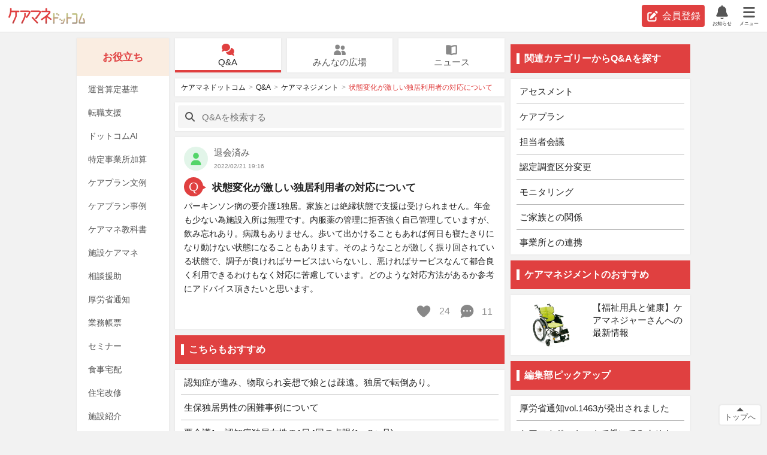

--- FILE ---
content_type: text/html; charset=utf-8
request_url: https://i.care-mane.com/questions/10722
body_size: 12590
content:
<!DOCTYPE html><html><head><link href="https://securepubads.g.doubleclick.net" rel="dns-prefetch" /><link href="https://cdn.ampproject.org/" rel="dns-prefetch" /><link href="https://www.googletagmanager.com" rel="dns-prefetch" /><link href="https://www.google-analytics.com" rel="dns-prefetch" /><link href="https://securepubads.g.doubleclick.net" rel="preconnect" /><link href="https://cdn.ampproject.org/" rel="preconnect" /><link href="https://www.googletagmanager.com" rel="preconnect" /><link href="https://www.google-analytics.com" rel="preconnect" /><title>状態変化が激しい独居利用者の対応について | ケアマネジメント | Q&amp;A | ケアマネドットコム</title><meta charset="utf-8" /><meta content="width=device-width,user-scalable=no,initial-scale=1,maximum-scale=1" name="viewport" /><meta content="telephone=no" name="format-detection" /><meta content="パーキンソン病の要介護1独居。家族とは絶縁状態で支援は受けられません。年金も少ない為施設入所は無理です。内服薬の管理に拒否強く自己管理していますが、飲み忘れあり。病識もありません。歩いて出かけることもあれば何日も寝たきりになり動けない状態になることもあります。そのようなことが激しく振り回されて..." name="description" /><meta content="ケアマネジャー,介護支援専門員,ケアマネ向け悩み相談,Q&amp;A,ケアマネジメント" name="keywords" /><link href="/favicon.ico" rel="icon" type="image/x-icon" /><link href="/apple-touch-icon-precomposed.png" rel="apple-touch-icon-precomposed" type="image/x-icon" /><link href="https://i.care-mane.com/questions/10722" rel="canonical" /><meta content="状態変化が激しい独居利用者の対応について | ケアマネジメント | Q&amp;A | ケアマネドットコム" property="og:title" /><meta content="website" property="og:type" /><meta content="https://static.i.care-mane.com/assets/img/signup-banner-preview-6c47c03b03c5f847e9e4.png" property="og:image" /><meta content="https://i.care-mane.com/questions/10722" property="og:url" /><meta content="max-image-preview:large" name="robots" /><meta name="csrf-param" content="authenticity_token" />
<meta name="csrf-token" content="K01mb2K6DJJkwcaBfRc0Z_WJmxbZJiFqKgIaikXhfKTJZJBt5MfWBQyntwVIxR7tq39wp6638v1WIesv6ZBKrA" /><meta content="{&quot;signed_user_id&quot;:null,&quot;is_municipality_detected&quot;:false}" name="current-server-context" /><script src="//static.i.care-mane.com/assets/application-07ddbc9371d11b39a5af.js" defer="defer"></script><script src="//static.i.care-mane.com/assets/vendor-07ddbc9371d11b39a5af.js" defer="defer"></script><script src="https://securepubads.g.doubleclick.net/tag/js/gpt.js" async="async"></script><link rel="stylesheet" href="//static.i.care-mane.com/assets/application-32b28a78565c4b01b6f9.css" media="screen" /><script>(function(w,d,s,l,i){w[l]=w[l]||[];w[l].push({'gtm.start':
new Date().getTime(),event:'gtm.js'});var f=d.getElementsByTagName(s)[0],
j=d.createElement(s),dl=l!='dataLayer'?'&l='+l:'';j.async=true;j.src=
'https://www.googletagmanager.com/gtm.js?id='+i+dl;f.parentNode.insertBefore(j,f);
})(window,document,'script','dataLayer','GTM-T9BVVCC');</script><script>window.googletag = window.googletag || {cmd: []};
googletag.cmd.push(function() {
  googletag.pubads().disableInitialLoad();
  googletag.defineSlot('/149935620/CM_side_rectangle_1', [300, 250], 'div-gpt-ad-1624337426333-0').addService(googletag.pubads());
  googletag.defineSlot('/149935620/CM_side_rectangle_2', [300, 250], 'div-gpt-ad-1624337459740-0').addService(googletag.pubads());
  googletag.defineSlot('/149935620/CM_side_rectangle_3', [300, 250], 'div-gpt-ad-1624337498015-0').addService(googletag.pubads());
  const slot = googletag.defineSlot(
    '/149935620/CM_main_rectangle_2', [[320, 100], [300, 250]], 'div-gpt-ad-1624337622642-0').addService(googletag.pubads());
  const mapping = googletag.sizeMapping().addSize([768, 0], [300, 250]).addSize([0, 0], [320, 100]).build();
  slot.defineSizeMapping(mapping);
  googletag.pubads().enableSingleRequest();
  googletag.enableServices();
});

document.addEventListener('lazybeforeunveil', function(e) {
  googletag.cmd.push(function () {
    const slots = googletag.pubads().getSlots();
    let slot = null;
    for (let i = 0; i < slots.length; i++) {
      if (slots[i].getSlotElementId() === e.target.id) {
        slot = slots[i];
        break;
      }
    }
    if (slot !== null) {
      googletag.pubads().refresh([slot]);
    }
  })
});</script></head><body><div id="l-container"><noscript><iframe src="https://www.googletagmanager.com/ns.html?id=GTM-T9BVVCC" height="0" width="0" style="display:none;visibility:hidden"></iframe></noscript><div id="l-header"><header class="global-header"><div class="global-header__logo"><a href="/">ケアマネドットコム</a></div><div class="global-header__login"><a class="btn btn--red btn--h37 global-header__btn" href="/users/sign_up"><svg xmlns="http://www.w3.org/2000/svg" viewBox="0 0 512 512" class="svg-icon svg-inline--fa "><!--!Font Awesome Free v7.1.0 by @fontawesome - https://fontawesome.com License - https://fontawesome.com/license/free Copyright 2025 Fonticons, Inc.--><path fill="currentColor" d="M471.6 21.7c-21.9-21.9-57.3-21.9-79.2 0L368 46.1 465.9 144 490.3 119.6c21.9-21.9 21.9-57.3 0-79.2L471.6 21.7zm-299.2 220c-6.1 6.1-10.8 13.6-13.5 21.9l-29.6 88.8c-2.9 8.6-.6 18.1 5.8 24.6s15.9 8.7 24.6 5.8l88.8-29.6c8.2-2.7 15.7-7.4 21.9-13.5L432 177.9 334.1 80 172.4 241.7zM96 64C43 64 0 107 0 160L0 416c0 53 43 96 96 96l256 0c53 0 96-43 96-96l0-96c0-17.7-14.3-32-32-32s-32 14.3-32 32l0 96c0 17.7-14.3 32-32 32L96 448c-17.7 0-32-14.3-32-32l0-256c0-17.7 14.3-32 32-32l96 0c17.7 0 32-14.3 32-32s-14.3-32-32-32L96 64z"></path></svg>会員登録</a></div><div id="l-header-overlay" style="display: flex; flex-direction: row;"></div></header></div><script src="//static.i.care-mane.com/assets/layouts/header-07ddbc9371d11b39a5af.js" async="async"></script><div id="l-content-wrap"><div class="box pc-only" id="l-menu"><section><h2 class="free-advice-pc-title">お役立ち</h2><ul class="free-advice-pc-list"><li><a href="/news/entry/kijun-top">運営算定基準</a></li><li><a target="_blank" href="https://i.care-mane.com/redirect_links/6">転職支援</a></li><li><a href="/news/entry/AI-LP">ドットコムAI</a></li><li><a href="/news/entry/tokutei_top">特定事業所加算</a></li><li><a href="/news/entry/example_top">ケアプラン文例</a></li><li><a href="/news/entry/case_top">ケアプラン事例</a></li><li><a href="/news/entry/process-LP">ケアマネ教科書</a></li><li><a href="/news/entry/NH-LP">施設ケアマネ</a></li><li><a href="/news/entry/biestek-LP">相談援助</a></li><li><a href="/news/archive/category/%E5%8E%9A%E5%8A%B4%E7%9C%81%E9%80%9A%E7%9F%A5">厚労省通知</a></li><li><a href="/news/entry/tool_top">業務帳票</a></li><li><a href="/news/archive/category/%E3%82%BB%E3%83%9F%E3%83%8A%E3%83%BC">セミナー</a></li><li><a target="_blank" rel="nofollow" href="https://i.care-mane.com/redirect_links/1">食事宅配</a></li><li><a target="_blank" rel="nofollow" href="https://i.care-mane.com/redirect_links/2">住宅改修</a></li><li><a target="_blank" rel="nofollow" href="https://i.care-mane.com/redirect_links/3">施設紹介</a></li><li><a target="_blank" rel="nofollow" href="https://i.care-mane.com/redirect_links/4">葬儀相談</a></li><li><a target="_blank" rel="nofollow" href="https://i.care-mane.com/redirect_links/5">相続相談</a></li></ul></section></div><main id="l-content"><nav class="global-nav box-margin"><ul><li class="box global-nav__li--selected"><a href="/questions"><svg xmlns="http://www.w3.org/2000/svg" viewBox="0 0 576 512" class="svg-icon svg-inline--fa "><!--!Font Awesome Free v7.1.0 by @fontawesome - https://fontawesome.com License - https://fontawesome.com/license/free Copyright 2025 Fonticons, Inc.--><path fill="currentColor" d="M384 144c0 97.2-86 176-192 176-26.7 0-52.1-5-75.2-14L35.2 349.2c-9.3 4.9-20.7 3.2-28.2-4.2s-9.2-18.9-4.2-28.2l35.6-67.2C14.3 220.2 0 183.6 0 144 0 46.8 86-32 192-32S384 46.8 384 144zm0 368c-94.1 0-172.4-62.1-188.8-144 120-1.5 224.3-86.9 235.8-202.7 83.3 19.2 145 88.3 145 170.7 0 39.6-14.3 76.2-38.4 105.6l35.6 67.2c4.9 9.3 3.2 20.7-4.2 28.2s-18.9 9.2-28.2 4.2L459.2 498c-23.1 9-48.5 14-75.2 14z"></path></svg>Q&amp;A</a></li><li class="box"><a href="/posts"><svg xmlns="http://www.w3.org/2000/svg" viewBox="0 0 576 512" class="svg-icon svg-inline--fa "><!--!Font Awesome Free v7.1.0 by @fontawesome - https://fontawesome.com License - https://fontawesome.com/license/free Copyright 2025 Fonticons, Inc.--><path fill="currentColor" d="M64 128a112 112 0 1 1 224 0 112 112 0 1 1 -224 0zM0 464c0-97.2 78.8-176 176-176s176 78.8 176 176l0 6c0 23.2-18.8 42-42 42L42 512c-23.2 0-42-18.8-42-42l0-6zM432 64a96 96 0 1 1 0 192 96 96 0 1 1 0-192zm0 240c79.5 0 144 64.5 144 144l0 22.4c0 23-18.6 41.6-41.6 41.6l-144.8 0c6.6-12.5 10.4-26.8 10.4-42l0-6c0-51.5-17.4-98.9-46.5-136.7 22.6-14.7 49.6-23.3 78.5-23.3z"></path></svg>みんなの広場</a></li><li class="box"><a href="/news"><svg xmlns="http://www.w3.org/2000/svg" viewBox="0 0 512 512" class="svg-icon svg-inline--fa "><!--!Font Awesome Free v7.1.0 by @fontawesome - https://fontawesome.com License - https://fontawesome.com/license/free Copyright 2025 Fonticons, Inc.--><path fill="currentColor" d="M256 141.3l0 309.3 .5-.2C311.1 427.7 369.7 416 428.8 416l19.2 0 0-320-19.2 0c-42.2 0-84.1 8.4-123.1 24.6-16.8 7-33.4 13.9-49.7 20.7zM230.9 61.5L256 72 281.1 61.5C327.9 42 378.1 32 428.8 32L464 32c26.5 0 48 21.5 48 48l0 352c0 26.5-21.5 48-48 48l-35.2 0c-50.7 0-100.9 10-147.7 29.5l-12.8 5.3c-7.9 3.3-16.7 3.3-24.6 0l-12.8-5.3C184.1 490 133.9 480 83.2 480L48 480c-26.5 0-48-21.5-48-48L0 80C0 53.5 21.5 32 48 32l35.2 0c50.7 0 100.9 10 147.7 29.5z"></path></svg>ニュース</a></li></ul></nav><nav class="breadcrumb box box-margin"><ul><li><a href="/">ケアマネドットコム</a></li><li><a href="/questions">Q&amp;A</a></li><li><a href="/questions/categories/care-management">ケアマネジメント</a></li><li><h1>状態変化が激しい独居利用者の対応について</h1></li></ul></nav><script type="application/ld+json">{"@context":"http://schema.org","@type":"BreadcrumbList","itemListElement":[{"@type":"ListItem","position":1,"item":{"@id":"/","name":"ケアマネドットコム"}},{"@type":"ListItem","position":2,"item":{"@id":"/questions","name":"Q&A"}},{"@type":"ListItem","position":3,"item":{"@id":"/questions/categories/care-management","name":"ケアマネジメント"}},{"@type":"ListItem","position":4,"item":{"@id":"/questions/10722","name":"状態変化が激しい独居利用者の対応について"}}]}</script><div class="search-box"><form class="search-box__form box box-margin" action="/questions" accept-charset="UTF-8" method="get"><div class="search-box__inner"><svg xmlns="http://www.w3.org/2000/svg" viewBox="0 0 512 512" class="svg-icon svg-inline--fa "><!--!Font Awesome Free v7.1.0 by @fontawesome - https://fontawesome.com License - https://fontawesome.com/license/free Copyright 2025 Fonticons, Inc.--><path fill="currentColor" d="M416 208c0 45.9-14.9 88.3-40 122.7L502.6 457.4c12.5 12.5 12.5 32.8 0 45.3s-32.8 12.5-45.3 0L330.7 376C296.3 401.1 253.9 416 208 416 93.1 416 0 322.9 0 208S93.1 0 208 0 416 93.1 416 208zM208 352a144 144 0 1 0 0-288 144 144 0 1 0 0 288z"></path></svg><input type="text" name="q" id="q" placeholder="Q&amp;Aを検索する" /></div></div><script>document.querySelector('#q').addEventListener('focus', (e) => {
  e.preventDefault();
  var path = '/users/sign_up' + '?after=' + encodeURIComponent(window.location.pathname + '?search=');
  location.href = path;
});</script><div data-comments="[{&quot;id&quot;:36508,&quot;commentable_id&quot;:10722,&quot;user_id&quot;:1201,&quot;type&quot;:&quot;Answer&quot;,&quot;body&quot;:&quot;現在、養護老人ホームは措置控えが強くある現状が広くあります\n\n地域差もあるかもしれませんが、措置だけに限らず、契約入所も積極的に受け入れています\n\n本人が入所を拒んでいると話は別ですが、前向きであれば、養護を当たってみるのも良いのではないですかね&quot;,&quot;lft&quot;:1,&quot;rgt&quot;:2,&quot;depth&quot;:0,&quot;created_at&quot;:&quot;2022/02/21 19:36&quot;,&quot;votes_count&quot;:1,&quot;children_count&quot;:0,&quot;user&quot;:{&quot;nickname&quot;:&quot;ふまで&quot;,&quot;url&quot;:&quot;/profiles/fumade&quot;,&quot;id&quot;:1201,&quot;profile_image_attached&quot;:false,&quot;profile_image_small_url&quot;:null,&quot;profile_image_middle_url&quot;:null},&quot;children&quot;:[]},{&quot;id&quot;:36517,&quot;commentable_id&quot;:10722,&quot;user_id&quot;:588,&quot;type&quot;:&quot;Answer&quot;,&quot;body&quot;:&quot;難儀な利用者ですね。\n\nでも本人の希望する生活スタイルはある様ですね。それが体調不良で本人も弱気になり、突然誰かを頼りたくなるなるのでしょうか？\n\nパーキンソン病あるので病状は今後も不安定でしょう。\n\n私なら、緊急対応可能な訪問看護を導入しておき、具合が悪い時にはここへ連絡、と分かりやすく示して、弱気になったタイミングも利用して今後の方向性を決めていくかな。短期で解決は無理と思った方が良いかもですね。救急搬送されたら別ですが。&quot;,&quot;lft&quot;:3,&quot;rgt&quot;:6,&quot;depth&quot;:0,&quot;created_at&quot;:&quot;2022/02/21 19:51&quot;,&quot;votes_count&quot;:2,&quot;children_count&quot;:1,&quot;user&quot;:{&quot;nickname&quot;:&quot;かりんちょ&quot;,&quot;url&quot;:&quot;/profiles/karincho&quot;,&quot;id&quot;:588,&quot;profile_image_attached&quot;:false,&quot;profile_image_small_url&quot;:null,&quot;profile_image_middle_url&quot;:null},&quot;children&quot;:[{&quot;id&quot;:36568,&quot;commentable_id&quot;:10722,&quot;user_id&quot;:9122,&quot;type&quot;:&quot;Answer&quot;,&quot;body&quot;:&quot;大変ですね。起きられなくなる時に、診察に同行(または、faxで情報共有)し、自宅生活の問題点を医療側にも把握いただくことで、解決の糸口を探るか…かりんちょ様が書かれたように、訪問看護さんや薬剤在宅療養指導など利用してもらえると、ケアマネ一人で抱えこまなくてもよくなりますね。難病指定で、先生が必要と思えば、医療で訪問看護を指示してくれることもあるかもですが、こっちから先生に医療で訪問看護と言うのではなく、あくまでも情報から、先生が決めてくれたら…という感じです。あとは、地域にあれば、まるめでしてくれる小規模多機能に繋いでみるか…ケアマネ交代となりますが…。&quot;,&quot;lft&quot;:4,&quot;rgt&quot;:5,&quot;depth&quot;:1,&quot;created_at&quot;:&quot;2022/02/22 03:56&quot;,&quot;votes_count&quot;:2,&quot;children_count&quot;:0,&quot;user&quot;:{&quot;nickname&quot;:&quot;うめ子&quot;,&quot;url&quot;:&quot;/profiles/umeko&quot;,&quot;id&quot;:9122,&quot;profile_image_attached&quot;:false,&quot;profile_image_small_url&quot;:null,&quot;profile_image_middle_url&quot;:null},&quot;children&quot;:[]}]},{&quot;id&quot;:36574,&quot;commentable_id&quot;:10722,&quot;user_id&quot;:814,&quot;type&quot;:&quot;Answer&quot;,&quot;body&quot;:&quot;基本的には「悪い状態」に焦点を当ててプランニングし、調子が良い場合には支援を休むということを担当者会議で確認しておくとよいかもしれません。\nパーキンソンで病識がない場合には管理はかなり難しくなるので、対症療法的な支援になっても致し方ないと考えます。&quot;,&quot;lft&quot;:7,&quot;rgt&quot;:10,&quot;depth&quot;:0,&quot;created_at&quot;:&quot;2022/02/22 08:16&quot;,&quot;votes_count&quot;:2,&quot;children_count&quot;:1,&quot;user&quot;:{&quot;nickname&quot;:&quot;兼任CM&quot;,&quot;url&quot;:&quot;/profiles/kennincm&quot;,&quot;id&quot;:814,&quot;profile_image_attached&quot;:false,&quot;profile_image_small_url&quot;:null,&quot;profile_image_middle_url&quot;:null},&quot;children&quot;:[{&quot;id&quot;:36594,&quot;commentable_id&quot;:10722,&quot;user_id&quot;:5443,&quot;type&quot;:&quot;Answer&quot;,&quot;body&quot;:&quot;訪問看護の利用で、定期的な見守り、民生委員や地域の見守りが必要ですよね。地域包括支援センターに相談したり、パーキンソン病という事は認知症もレビーの可能性もある事見越して、認知症初期集中支援チームでの介入を依頼するのも一つの手かと思いますよ。\n半年間集中的に動いてくれます。&quot;,&quot;lft&quot;:8,&quot;rgt&quot;:9,&quot;depth&quot;:1,&quot;created_at&quot;:&quot;2022/02/22 09:25&quot;,&quot;votes_count&quot;:0,&quot;children_count&quot;:0,&quot;user&quot;:{&quot;nickname&quot;:&quot;ネッキー&quot;,&quot;url&quot;:&quot;/profiles/nekki&quot;,&quot;id&quot;:5443,&quot;profile_image_attached&quot;:false,&quot;profile_image_small_url&quot;:null,&quot;profile_image_middle_url&quot;:null},&quot;children&quot;:[]}]},{&quot;id&quot;:36582,&quot;commentable_id&quot;:10722,&quot;user_id&quot;:31,&quot;type&quot;:&quot;Answer&quot;,&quot;body&quot;:&quot;日内変動が激しく、なかなか難しいケースですね。動けない時の対応をどうするかを協力者と検討していくことと、施設入居の際は、生活福祉課に経済面で相談されてはと思いました。&quot;,&quot;lft&quot;:11,&quot;rgt&quot;:12,&quot;depth&quot;:0,&quot;created_at&quot;:&quot;2022/02/22 08:53&quot;,&quot;votes_count&quot;:1,&quot;children_count&quot;:0,&quot;user&quot;:{&quot;nickname&quot;:&quot;神の子マー君&quot;,&quot;url&quot;:&quot;/profiles/kaminokomakun&quot;,&quot;id&quot;:31,&quot;profile_image_attached&quot;:false,&quot;profile_image_small_url&quot;:null,&quot;profile_image_middle_url&quot;:null},&quot;children&quot;:[]},{&quot;id&quot;:36595,&quot;commentable_id&quot;:10722,&quot;user_id&quot;:1634,&quot;type&quot;:&quot;Answer&quot;,&quot;body&quot;:&quot;調子がわるい時を優先的に何を支援した方が良いのか？という考え方でサービス調整をしてはいかがでしょうか？\n単純に内服の問題によるウェリングオフなのか、服薬と関係ないタイミングででるオンオフ現象なのかで、また対応方法も変わってきますが、病識がないとの事なのでおそらくこちらの提案する対応方法への理解も難しいと判断して、私なら「緊急対応可能な訪問介護」を探します。\n\n訪問介護で、身体介護で家事行為を一緒に行い調子が悪ければ内容を変更して入っていただく、頻度なども臨機応変に対応をしていただける事業所を探すことができれば色々とクリアしそうな気がします。\n本人が入浴に困っていて自宅では入れない環境にあるのならデイ利用は調子が良くても週１回は行く事を相談してはいかがでしょうか？\nまた、特定疾患受給者証をお持ちでしたら神経難病の方が療養入院できる医療施設であれば介護保険施設に比べて料金を抑えて入る事が可能となる為、その様な病院がどこにあるのかを今のうちに探しておくのもよいと思います。&quot;,&quot;lft&quot;:13,&quot;rgt&quot;:14,&quot;depth&quot;:0,&quot;created_at&quot;:&quot;2022/02/22 09:36&quot;,&quot;votes_count&quot;:0,&quot;children_count&quot;:0,&quot;user&quot;:{&quot;nickname&quot;:&quot;パーク&quot;,&quot;url&quot;:&quot;/profiles/paku&quot;,&quot;id&quot;:1634,&quot;profile_image_attached&quot;:true,&quot;profile_image_small_url&quot;:&quot;//static.i.care-mane.com/d67v3jtyaeziipesunxrkndr19kg&quot;,&quot;profile_image_middle_url&quot;:&quot;//static.i.care-mane.com/b7jqswsau7cczefxsq3qszibl8df&quot;},&quot;children&quot;:[]},{&quot;id&quot;:36604,&quot;commentable_id&quot;:10722,&quot;user_id&quot;:34,&quot;type&quot;:&quot;Answer&quot;,&quot;body&quot;:&quot;まず、病識が無いのはなぜなのでしょう？\n理解できないのでしょうか？\n\nはじめに病気をどう説明したのか？\n本人はどう理解しているのか？\n理解できるよう説明したのか？\n\nそこからと思います。\n\nその上で\n状態が悪化しない様に過ごさなければいけない。\nそれを怠り調子が悪い時に支援を受けたいというのは\nおかしな話。セルフネグレクトですよね。\n\nまぁ、支援に繋ぐなら調子悪い時でのアセスメントと\nニーズを組み立てて支援に繋ぎますが\n事業所側も困ると思います。\n\n\n&quot;,&quot;lft&quot;:15,&quot;rgt&quot;:16,&quot;depth&quot;:0,&quot;created_at&quot;:&quot;2022/02/22 10:35&quot;,&quot;votes_count&quot;:1,&quot;children_count&quot;:0,&quot;user&quot;:{&quot;nickname&quot;:&quot;おい&quot;,&quot;url&quot;:&quot;/profiles/oi&quot;,&quot;id&quot;:34,&quot;profile_image_attached&quot;:false,&quot;profile_image_small_url&quot;:null,&quot;profile_image_middle_url&quot;:null},&quot;children&quot;:[]},{&quot;id&quot;:36606,&quot;commentable_id&quot;:10722,&quot;user_id&quot;:158,&quot;type&quot;:&quot;Answer&quot;,&quot;body&quot;:&quot;利用者さん本人は、まずはどのような生活がしたいのでしょうか。\nまずはそこからしっかり考える必要があると思います。\n文面からは、いざ何かあったら身内がいないから困るだとか、薬の管理ができていないから体調不良になったら困るとお考えのようですが、困るのはその時の対応に苦慮するケアマネさんですよね？\nいざという時のためにケアマネさんが予防線を張って、本人を説得してサービスを導入するのはちょっと違うのかなと思います。\nまずは、“いざ”という時にどのようにしてほしいのか、本人としっかり話し合う必要があると思います。\n&quot;,&quot;lft&quot;:17,&quot;rgt&quot;:18,&quot;depth&quot;:0,&quot;created_at&quot;:&quot;2022/02/22 11:16&quot;,&quot;votes_count&quot;:1,&quot;children_count&quot;:0,&quot;user&quot;:{&quot;nickname&quot;:&quot;あきら&quot;,&quot;url&quot;:&quot;/profiles/akira&quot;,&quot;id&quot;:158,&quot;profile_image_attached&quot;:true,&quot;profile_image_small_url&quot;:&quot;//static.i.care-mane.com/eym60dhiwnx9ou0aoj1gso18f8ya&quot;,&quot;profile_image_middle_url&quot;:&quot;//static.i.care-mane.com/0s8hfzd23w14pax3oes9yel4blgg&quot;},&quot;children&quot;:[]},{&quot;id&quot;:36610,&quot;commentable_id&quot;:10722,&quot;user_id&quot;:27,&quot;type&quot;:&quot;Answer&quot;,&quot;body&quot;:&quot;誰が何に困っているのか不安に感じているのかを、ケアマネとして把握・整理することが必要です。\n\nケアマネとして困っている、不安なことを中心に支援を考えているから上手く行かないのかもしれません。\n\n本人がどういう時に何に困っているのかをアセスメントしましょう。\nその困りごとに対して、介護保険制度で対応できることなのか、出来ないことなのか。\n支援できるための条件などを本人に説明し、条件を守れない、満たしていない場合は要望通りのサービスは提供できない。ということを理解してもう。\nどう選択するかは、自己決定自己責任です。\n\n支援を前に進めたいのなあ、利用者が困っていること、支援してもらいたいことを切り口に話していくのが近道です。\n逆に、それがなかったり、制度で対応できる範疇を超えているのならば、本人がもっと困るタイミングを見極めて介入するというのもケアマネに必要なスキルです。\n\nまた、病識については主治医の範疇になるのでどういうアプローチをするかは主治医と連携を取ったほうが良いでしょう。\n&quot;,&quot;lft&quot;:19,&quot;rgt&quot;:20,&quot;depth&quot;:0,&quot;created_at&quot;:&quot;2022/02/22 11:53&quot;,&quot;votes_count&quot;:0,&quot;children_count&quot;:0,&quot;user&quot;:{&quot;nickname&quot;:&quot;ひほひ&quot;,&quot;url&quot;:&quot;/profiles/hihohi&quot;,&quot;id&quot;:27,&quot;profile_image_attached&quot;:false,&quot;profile_image_small_url&quot;:null,&quot;profile_image_middle_url&quot;:null},&quot;children&quot;:[]},{&quot;id&quot;:36627,&quot;commentable_id&quot;:10722,&quot;user_id&quot;:613,&quot;type&quot;:&quot;Answer&quot;,&quot;body&quot;:&quot;小規模多機能ならすべて賄えるし\n臨機応変な対応ができそうに感じますが。\n利用料の問題ですかね。\nでも、本人が望んでなければ\n周りがどう動こうとムダなわけで。\n\n本人が困ってないのが困りものなんですよね。\nでも、提案はしても選択するのは本人だから。&quot;,&quot;lft&quot;:21,&quot;rgt&quot;:22,&quot;depth&quot;:0,&quot;created_at&quot;:&quot;2022/02/22 12:40&quot;,&quot;votes_count&quot;:0,&quot;children_count&quot;:0,&quot;user&quot;:{&quot;nickname&quot;:&quot;163rn&quot;,&quot;url&quot;:&quot;/profiles/163rn&quot;,&quot;id&quot;:613,&quot;profile_image_attached&quot;:true,&quot;profile_image_small_url&quot;:&quot;//static.i.care-mane.com/h4vujeku285kfs3a02mvfqchose7&quot;,&quot;profile_image_middle_url&quot;:&quot;//static.i.care-mane.com/y58crbndbp7cbn4ayi5tgqaa6pg7&quot;},&quot;children&quot;:[]}]" data-hashtags="[{&quot;name&quot;:&quot;事例相談&quot;,&quot;num_posts&quot;:1596,&quot;link&quot;:&quot;/hashtags/3&quot;}]" data-is-post-user-controllable="0" data-is-post-user-deleted="1" data-is-updating-post="0" data-post="{&quot;type&quot;:&quot;Question&quot;,&quot;url&quot;:&quot;/questions/10722&quot;,&quot;content&quot;:&quot;パーキンソン病の要介護1独居。家族とは絶縁状態で支援は受けられません。年金も少ない為施設入所は無理です。内服薬の管理に拒否強く自己管理していますが、飲み忘れあり。病識もありません。歩いて出かけることもあれば何日も寝たきりになり動けない状態になることもあります。そのようなことが激しく振り回されている状態で、調子が良ければサービスはいらないし、悪ければサービスなんて都合良く利用できるわけもなく対応に苦慮しています。どのような対応方法があるか参考にアドバイス頂きたいと思います。&quot;,&quot;image_attached&quot;:false,&quot;image_middle_url&quot;:null,&quot;title&quot;:&quot;状態変化が激しい独居利用者の対応について&quot;,&quot;id&quot;:10722,&quot;user_id&quot;:4332,&quot;votes_count&quot;:24,&quot;comments_count&quot;:11,&quot;index_ok&quot;:true,&quot;structured_data&quot;:&quot;rich_results&quot;,&quot;created_at&quot;:&quot;2022/02/21 19:16&quot;}" data-post-image-accepted-types="image/png,image/jpeg,image/gif" data-post-image-url="" data-post-update-error-messages="[]" data-post-update-form-target-path="/posts/10722" data-questions="[{&quot;id&quot;:43380,&quot;title&quot;:&quot;認知症が進み、物取られ妄想で娘とは疎遠。独居で転倒あり。&quot;,&quot;link&quot;:&quot;/questions/43380&quot;},{&quot;id&quot;:56535,&quot;title&quot;:&quot;生保独居男性の困難事例について&quot;,&quot;link&quot;:&quot;/questions/56535&quot;},{&quot;id&quot;:64091,&quot;title&quot;:&quot;要介護1、認知症独居女性の1日4回の点眼(1〜3ヶ月)&quot;,&quot;link&quot;:&quot;/questions/64091&quot;},{&quot;id&quot;:111993,&quot;title&quot;:&quot;2号被保険者、独居、生活保護、家族非協力的&quot;,&quot;link&quot;:&quot;/questions/111993&quot;},{&quot;id&quot;:48470,&quot;title&quot;:&quot;生保 独居(身寄りなし)家賃滞納&quot;,&quot;link&quot;:&quot;/questions/48470&quot;},{&quot;id&quot;:100276,&quot;title&quot;:&quot;身寄りなしお金なし独居の方の入院について&quot;,&quot;link&quot;:&quot;/questions/100276&quot;}]" id="post"></div><div class="cls-placeholder" style="height: 100vh;"></div><section><div class="section-title box-margin"><h2 class="section-title__head">Q&amp;Aを投稿する</h2></div><div data-error-messages="[]" data-form-target-path="/posts" data-image-accepted-types="" id="posts-form"></div></section><section><div class="section-title box-margin"><h2 class="section-title__head">Q&amp;Aカテゴリー</h2></div><div class="category-list box box-margin"><ul><li><a href="/questions/categories/assessment"><dl class="category-list__content"><dt>アセスメント</dt><dd>アセスメントに関する相談一覧</dd></dl><svg xmlns="http://www.w3.org/2000/svg" viewBox="0 0 256 512" class="svg-icon svg-inline--fa "><!--!Font Awesome Free v7.1.0 by @fontawesome - https://fontawesome.com License - https://fontawesome.com/license/free Copyright 2025 Fonticons, Inc.--><path fill="currentColor" d="M247.1 233.4c12.5 12.5 12.5 32.8 0 45.3l-160 160c-12.5 12.5-32.8 12.5-45.3 0s-12.5-32.8 0-45.3L179.2 256 41.9 118.6c-12.5-12.5-12.5-32.8 0-45.3s32.8-12.5 45.3 0l160 160z"></path></svg></a></li><li><a href="/questions/categories/care-plan"><dl class="category-list__content"><dt>ケアプラン</dt><dd>ケアプランに関する相談一覧</dd></dl><svg xmlns="http://www.w3.org/2000/svg" viewBox="0 0 256 512" class="svg-icon svg-inline--fa "><!--!Font Awesome Free v7.1.0 by @fontawesome - https://fontawesome.com License - https://fontawesome.com/license/free Copyright 2025 Fonticons, Inc.--><path fill="currentColor" d="M247.1 233.4c12.5 12.5 12.5 32.8 0 45.3l-160 160c-12.5 12.5-32.8 12.5-45.3 0s-12.5-32.8 0-45.3L179.2 256 41.9 118.6c-12.5-12.5-12.5-32.8 0-45.3s32.8-12.5 45.3 0l160 160z"></path></svg></a></li><li><a href="/questions/categories/care-conference"><dl class="category-list__content"><dt>担当者会議</dt><dd>担当者会議に関する相談一覧</dd></dl><svg xmlns="http://www.w3.org/2000/svg" viewBox="0 0 256 512" class="svg-icon svg-inline--fa "><!--!Font Awesome Free v7.1.0 by @fontawesome - https://fontawesome.com License - https://fontawesome.com/license/free Copyright 2025 Fonticons, Inc.--><path fill="currentColor" d="M247.1 233.4c12.5 12.5 12.5 32.8 0 45.3l-160 160c-12.5 12.5-32.8 12.5-45.3 0s-12.5-32.8 0-45.3L179.2 256 41.9 118.6c-12.5-12.5-12.5-32.8 0-45.3s32.8-12.5 45.3 0l160 160z"></path></svg></a></li><li><a href="/questions/categories/care-certificate"><dl class="category-list__content"><dt>認定調査区分変更</dt><dd>認定調査区分変更に関する相談一覧</dd></dl><svg xmlns="http://www.w3.org/2000/svg" viewBox="0 0 256 512" class="svg-icon svg-inline--fa "><!--!Font Awesome Free v7.1.0 by @fontawesome - https://fontawesome.com License - https://fontawesome.com/license/free Copyright 2025 Fonticons, Inc.--><path fill="currentColor" d="M247.1 233.4c12.5 12.5 12.5 32.8 0 45.3l-160 160c-12.5 12.5-32.8 12.5-45.3 0s-12.5-32.8 0-45.3L179.2 256 41.9 118.6c-12.5-12.5-12.5-32.8 0-45.3s32.8-12.5 45.3 0l160 160z"></path></svg></a></li><li><a href="/questions/categories/monitoring"><dl class="category-list__content"><dt>モニタリング</dt><dd>モニタリングに関する相談一覧</dd></dl><svg xmlns="http://www.w3.org/2000/svg" viewBox="0 0 256 512" class="svg-icon svg-inline--fa "><!--!Font Awesome Free v7.1.0 by @fontawesome - https://fontawesome.com License - https://fontawesome.com/license/free Copyright 2025 Fonticons, Inc.--><path fill="currentColor" d="M247.1 233.4c12.5 12.5 12.5 32.8 0 45.3l-160 160c-12.5 12.5-32.8 12.5-45.3 0s-12.5-32.8 0-45.3L179.2 256 41.9 118.6c-12.5-12.5-12.5-32.8 0-45.3s32.8-12.5 45.3 0l160 160z"></path></svg></a></li><li><a href="/questions/categories/family-relation"><dl class="category-list__content"><dt>ご家族との関係</dt><dd>ご家族との関係に関する相談一覧</dd></dl><svg xmlns="http://www.w3.org/2000/svg" viewBox="0 0 256 512" class="svg-icon svg-inline--fa "><!--!Font Awesome Free v7.1.0 by @fontawesome - https://fontawesome.com License - https://fontawesome.com/license/free Copyright 2025 Fonticons, Inc.--><path fill="currentColor" d="M247.1 233.4c12.5 12.5 12.5 32.8 0 45.3l-160 160c-12.5 12.5-32.8 12.5-45.3 0s-12.5-32.8 0-45.3L179.2 256 41.9 118.6c-12.5-12.5-12.5-32.8 0-45.3s32.8-12.5 45.3 0l160 160z"></path></svg></a></li><li><a href="/questions/categories/office-relation"><dl class="category-list__content"><dt>事業所との連携</dt><dd>事業所との連携に関する相談一覧</dd></dl><svg xmlns="http://www.w3.org/2000/svg" viewBox="0 0 256 512" class="svg-icon svg-inline--fa "><!--!Font Awesome Free v7.1.0 by @fontawesome - https://fontawesome.com License - https://fontawesome.com/license/free Copyright 2025 Fonticons, Inc.--><path fill="currentColor" d="M247.1 233.4c12.5 12.5 12.5 32.8 0 45.3l-160 160c-12.5 12.5-32.8 12.5-45.3 0s-12.5-32.8 0-45.3L179.2 256 41.9 118.6c-12.5-12.5-12.5-32.8 0-45.3s32.8-12.5 45.3 0l160 160z"></path></svg></a></li></ul></div></section><script src="//static.i.care-mane.com/assets/posts/show-07ddbc9371d11b39a5af.js" defer="defer"></script></main><div id="l-sub"><aside class="banner box-margin banner--sub-top"><div id="div-gpt-ad-1624337426333-0" class="lazyload"><script>googletag.cmd.push(function() { googletag.display('div-gpt-ad-1624337426333-0'); });</script></div></aside><section class="pc-only"><div class="section-title box-margin"><h2 class="section-title__head">関連カテゴリーからQ&amp;Aを探す</h2></div><div class="list box"><ul><li><a href="/questions/categories/assessment">アセスメント</a></li><li><a href="/questions/categories/care-plan">ケアプラン</a></li><li><a href="/questions/categories/care-conference">担当者会議</a></li><li><a href="/questions/categories/care-certificate">認定調査区分変更</a></li><li><a href="/questions/categories/monitoring">モニタリング</a></li><li><a href="/questions/categories/family-relation">ご家族との関係</a></li><li><a href="/questions/categories/office-relation">事業所との連携</a></li></ul></div></section><section><div class="section-title box-margin"><h2 class="section-title__head">ケアマネジメントのおすすめ</h2></div><div class="box list list--with-image"><ul><li><a target="_blank" rel="nofollow" href="/redirect_links/571"><div class="list__image"><img alt="【福祉用具と健康】ケアマネジャーさんへの最新情報" loading="lazy" src="//static.i.care-mane.com/tdu9mvf00128f5u2b2fk56j1bk0o" width="110" height="80" /></div><div class="list__text">【福祉用具と健康】ケアマネジャーさんへの最新情報</div></a></li></ul></div></section><section><div class="section-title box-margin"><h2 class="section-title__head"> 編集部ピックアップ</h2></div><div class="list box"><ul><li><a target="_blank" rel="nofollow" href="/redirect_links/16">厚労省通知vol.1463が発出されました</a></li><li><a target="_blank" rel="nofollow" href="/redirect_links/4600">ケアマネドットコムで働いてみませんか？【一都三県のケアマネさん募集】	</a></li><li><a target="_blank" rel="nofollow" href="/redirect_links/4342">【ケアマネジャー推奨マーク】で良質な商品を厳選！</a></li><li><a target="_blank" rel="nofollow" href="/redirect_links/2877">ケアマネの転職・キャリアアップは業界特化のプロに相談！</a></li><li><a target="_blank" rel="nofollow" href="/redirect_links/2878">採用ご担当者様へ【完全成功報酬】ケアマネさんの採用をお手伝いいたします</a></li><li><a target="_blank" rel="nofollow" href="/redirect_links/2751">ケアマネさんにも役立つ情報満載【カイポケ訪問看護マガジン】</a></li><li><a target="_blank" rel="nofollow" href="/redirect_links/2242">広告・マーケティング関連のご相談はこちらから</a></li><li><a target="_blank" rel="nofollow" href="/redirect_links/23">【福祉用具と健康】ケアマネジャーさんへの最新情報（PR）</a></li><li><a target="_blank" rel="nofollow" href="/redirect_links/2103">ケアマネジャーのご経験を活かし一緒に医療介護の人材課題の解決をしていきませんか？</a></li><li><a target="_blank" rel="nofollow" href="/redirect_links/500">ケアマネドットコム会員になりませんか？メリットいっぱい☆</a></li><li><a target="_blank" rel="nofollow" href="/redirect_links/14">新ケアマネドットコムの使い方ページをご用意いたしました</a></li></ul></div></section><aside class="banner box-margin banner--sub-bottom"><div id="div-gpt-ad-1624337459740-0" class="lazyload"><script>googletag.cmd.push(function() { googletag.display('div-gpt-ad-1624337459740-0'); });</script></div></aside><aside class="banner box-margin banner--sub-bottom"><div id="div-gpt-ad-1624337498015-0" class="lazyload"><script>googletag.cmd.push(function() { googletag.display('div-gpt-ad-1624337498015-0'); });</script></div></aside><section><div class="section-title box-margin"><h2 class="section-title__head">SMSのシニアライフ関連サービス</h2></div><div class="list box list--with-text"><span><a target="_blank" href="https://i.ansinkaigo.jp/">介護の相談なら安心介護</a><span>|</span><a target="_blank" href="https://i.ansinkaigo.jp/shokai/">老人ホーム・介護施設探しなら安心介護紹介センター</a><span>|</span><a target="_blank" href="https://i.care-mane.com/">ケアマネージャーのコミュニティサイト ケアマネドットコム</a><span>|</span><a target="_blank" href="https://hapisumu.jp/">リフォームならハピすむリフォーム</a><span>|</span><a target="_blank" href="https://hapisumu.jp/rebuild/">新築・建て替えならハピすむ建て替え</a><span>|</span><a target="_blank" href="https://lifood.jp/">高齢者向け宅配弁当探しなららいふーど</a><span>|</span><a target="_blank" href="https://ansinsougi.jp/">葬儀社・斎場探しなら安心葬儀</a></span></div></section></div><section class="free-advice-sp sp-only" data-links="[&quot;/news/entry/kijun-top&quot;,&quot;https://i.care-mane.com/redirect_links/6&quot;,&quot;/news/entry/AI-LP&quot;,&quot;/news/entry/tokutei_top&quot;,&quot;/news/entry/example_top&quot;,&quot;/news/entry/case_top&quot;,&quot;/news/entry/process-LP&quot;,&quot;/news/entry/NH-LP&quot;,&quot;/news/entry/biestek-LP&quot;,&quot;/news/archive/category/%E5%8E%9A%E5%8A%B4%E7%9C%81%E9%80%9A%E7%9F%A5&quot;,&quot;/news/entry/tool_top&quot;,&quot;/news/archive/category/%E3%82%BB%E3%83%9F%E3%83%8A%E3%83%BC&quot;,&quot;https://i.care-mane.com/redirect_links/1&quot;,&quot;https://i.care-mane.com/redirect_links/2&quot;,&quot;https://i.care-mane.com/redirect_links/3&quot;,&quot;https://i.care-mane.com/redirect_links/4&quot;,&quot;https://i.care-mane.com/redirect_links/5&quot;]" id="free-advice-sp"></section><div class="pagetop"><a class="box" href="#">トップへ</a></div><script src="//static.i.care-mane.com/assets/layouts/sub-07ddbc9371d11b39a5af.js" async="async"></script></div><div id="overlay-menu" style="display: none"><div class="overlay" onclick="document.getElementById(&#39;overlay-menu&#39;).style.display = &#39;none&#39;; return false;"></div><div class="overlay-menu"><ul class="overlay-menu__ul--border"><li><a href="/users/sign_up"><svg xmlns="http://www.w3.org/2000/svg" viewBox="0 0 512 512" class="svg-icon svg-inline--fa "><!--!Font Awesome Free v7.1.0 by @fontawesome - https://fontawesome.com License - https://fontawesome.com/license/free Copyright 2025 Fonticons, Inc.--><path fill="currentColor" d="M471.6 21.7c-21.9-21.9-57.3-21.9-79.2 0L368 46.1 465.9 144 490.3 119.6c21.9-21.9 21.9-57.3 0-79.2L471.6 21.7zm-299.2 220c-6.1 6.1-10.8 13.6-13.5 21.9l-29.6 88.8c-2.9 8.6-.6 18.1 5.8 24.6s15.9 8.7 24.6 5.8l88.8-29.6c8.2-2.7 15.7-7.4 21.9-13.5L432 177.9 334.1 80 172.4 241.7zM96 64C43 64 0 107 0 160L0 416c0 53 43 96 96 96l256 0c53 0 96-43 96-96l0-96c0-17.7-14.3-32-32-32s-32 14.3-32 32l0 96c0 17.7-14.3 32-32 32L96 448c-17.7 0-32-14.3-32-32l0-256c0-17.7 14.3-32 32-32l96 0c17.7 0 32-14.3 32-32s-14.3-32-32-32L96 64z"></path></svg><span>会員登録</span></a></li></ul><ul class="overlay-menu__ul--border"><li><a href="/users/sign_in?after=%2Fquestions%2F10722"><svg xmlns="http://www.w3.org/2000/svg" viewBox="0 0 512 512" class="svg-icon svg-inline--fa "><!--!Font Awesome Free v7.1.0 by @fontawesome - https://fontawesome.com License - https://fontawesome.com/license/free Copyright 2025 Fonticons, Inc.--><path fill="currentColor" d="M345 273c9.4-9.4 9.4-24.6 0-33.9L201 95c-6.9-6.9-17.2-8.9-26.2-5.2S160 102.3 160 112l0 80-112 0c-26.5 0-48 21.5-48 48l0 32c0 26.5 21.5 48 48 48l112 0 0 80c0 9.7 5.8 18.5 14.8 22.2s19.3 1.7 26.2-5.2L345 273zm7 143c-17.7 0-32 14.3-32 32s14.3 32 32 32l64 0c53 0 96-43 96-96l0-256c0-53-43-96-96-96l-64 0c-17.7 0-32 14.3-32 32s14.3 32 32 32l64 0c17.7 0 32 14.3 32 32l0 256c0 17.7-14.3 32-32 32l-64 0z"></path></svg><span>ログイン</span></a></li></ul><ul class="overlay-menu__ul--border"><li><a href="/hashtags"><svg xmlns="http://www.w3.org/2000/svg" viewBox="0 0 576 512" class="svg-icon svg-inline--fa "><!--!Font Awesome Free v7.1.0 by @fontawesome - https://fontawesome.com License - https://fontawesome.com/license/free Copyright 2025 Fonticons, Inc.--><path fill="currentColor" d="M401.2 39.1L549.4 189.4c27.7 28.1 27.7 73.1 0 101.2L393 448.9c-9.3 9.4-24.5 9.5-33.9 .2s-9.5-24.5-.2-33.9L515.3 256.8c9.2-9.3 9.2-24.4 0-33.7L367 72.9c-9.3-9.4-9.2-24.6 .2-33.9s24.6-9.2 33.9 .2zM32.1 229.5L32.1 96c0-35.3 28.7-64 64-64l133.5 0c17 0 33.3 6.7 45.3 18.7l144 144c25 25 25 65.5 0 90.5L285.4 418.7c-25 25-65.5 25-90.5 0l-144-144c-12-12-18.7-28.3-18.7-45.3zm144-85.5a32 32 0 1 0 -64 0 32 32 0 1 0 64 0z"></path></svg><span>ハッシュタグ</span></a></li></ul><ul><li><a href="/news/about_us"><svg xmlns="http://www.w3.org/2000/svg" viewBox="0 0 448 512" class="svg-icon svg-inline--fa "><!--!Font Awesome Free v7.1.0 by @fontawesome - https://fontawesome.com License - https://fontawesome.com/license/free Copyright 2025 Fonticons, Inc.--><path fill="currentColor" d="M288 64l64 0 0 416c0 17.7 14.3 32 32 32l32 0c17.7 0 32-14.3 32-32s-14.3-32-32-32l0-384c0-35.3-28.7-64-64-64l-96 0 0 0-160 0C60.7 0 32 28.7 32 64l0 384c-17.7 0-32 14.3-32 32s14.3 32 32 32l224 0c17.7 0 32-14.3 32-32l0-416zM160 256a32 32 0 1 1 64 0 32 32 0 1 1 -64 0z"></path></svg><span>ケアマネドットコムとは？</span></a></li><li><a href="/help"><svg xmlns="http://www.w3.org/2000/svg" viewBox="0 0 512 512" class="svg-icon svg-inline--fa "><!--!Font Awesome Free v7.1.0 by @fontawesome - https://fontawesome.com License - https://fontawesome.com/license/free Copyright 2025 Fonticons, Inc.--><path fill="currentColor" d="M256 512a256 256 0 1 0 0-512 256 256 0 1 0 0 512zM224 160a32 32 0 1 1 64 0 32 32 0 1 1 -64 0zm-8 64l48 0c13.3 0 24 10.7 24 24l0 88 8 0c13.3 0 24 10.7 24 24s-10.7 24-24 24l-80 0c-13.3 0-24-10.7-24-24s10.7-24 24-24l24 0 0-64-24 0c-13.3 0-24-10.7-24-24s10.7-24 24-24z"></path></svg><span>ヘルプ</span></a></li><li><a href="/inquiry/comment/new"><svg xmlns="http://www.w3.org/2000/svg" viewBox="0 0 512 512" class="svg-icon svg-inline--fa "><!--!Font Awesome Free v7.1.0 by @fontawesome - https://fontawesome.com License - https://fontawesome.com/license/free Copyright 2025 Fonticons, Inc.--><path fill="currentColor" d="M0 352L0 128C0 75 43 32 96 32l320 0c53 0 96 43 96 96l0 224c0 53-43 96-96 96l-120 0c-5.2 0-10.2 1.7-14.4 4.8L166.4 539.2c-4.2 3.1-9.2 4.8-14.4 4.8-13.3 0-24-10.7-24-24l0-72-32 0c-53 0-96-43-96-96z"></path></svg><span>ご意見募集</span></a></li><li><a href="/inquiry/user/new"><svg xmlns="http://www.w3.org/2000/svg" viewBox="0 0 512 512" class="svg-icon svg-inline--fa "><!--!Font Awesome Free v7.1.0 by @fontawesome - https://fontawesome.com License - https://fontawesome.com/license/free Copyright 2025 Fonticons, Inc.--><path fill="currentColor" d="M48 64c-26.5 0-48 21.5-48 48 0 15.1 7.1 29.3 19.2 38.4l208 156c17.1 12.8 40.5 12.8 57.6 0l208-156c12.1-9.1 19.2-23.3 19.2-38.4 0-26.5-21.5-48-48-48L48 64zM0 196L0 384c0 35.3 28.7 64 64 64l384 0c35.3 0 64-28.7 64-64l0-188-198.4 148.8c-34.1 25.6-81.1 25.6-115.2 0L0 196z"></path></svg><span>お問合わせ</span></a></li><li><a href="/inquiry/company/new"><svg xmlns="http://www.w3.org/2000/svg" viewBox="0 0 512 512" class="svg-icon svg-inline--fa "><!--!Font Awesome Free v7.1.0 by @fontawesome - https://fontawesome.com License - https://fontawesome.com/license/free Copyright 2025 Fonticons, Inc.--><path fill="currentColor" d="M48 64c-26.5 0-48 21.5-48 48 0 15.1 7.1 29.3 19.2 38.4l208 156c17.1 12.8 40.5 12.8 57.6 0l208-156c12.1-9.1 19.2-23.3 19.2-38.4 0-26.5-21.5-48-48-48L48 64zM0 196L0 384c0 35.3 28.7 64 64 64l384 0c35.3 0 64-28.7 64-64l0-188-198.4 148.8c-34.1 25.6-81.1 25.6-115.2 0L0 196z"></path></svg><span>企業様のお問合わせ</span></a></li><li><a href="/terms"><svg xmlns="http://www.w3.org/2000/svg" viewBox="0 0 384 512" class="svg-icon svg-inline--fa "><!--!Font Awesome Free v7.1.0 by @fontawesome - https://fontawesome.com License - https://fontawesome.com/license/free Copyright 2025 Fonticons, Inc.--><path fill="currentColor" d="M0 64C0 28.7 28.7 0 64 0L213.5 0c17 0 33.3 6.7 45.3 18.7L365.3 125.3c12 12 18.7 28.3 18.7 45.3L384 448c0 35.3-28.7 64-64 64L64 512c-35.3 0-64-28.7-64-64L0 64zm208-5.5l0 93.5c0 13.3 10.7 24 24 24L325.5 176 208 58.5zM120 256c-13.3 0-24 10.7-24 24s10.7 24 24 24l144 0c13.3 0 24-10.7 24-24s-10.7-24-24-24l-144 0zm0 96c-13.3 0-24 10.7-24 24s10.7 24 24 24l144 0c13.3 0 24-10.7 24-24s-10.7-24-24-24l-144 0z"></path></svg><span>利用規約</span></a></li><li><a href="/guideline"><svg xmlns="http://www.w3.org/2000/svg" viewBox="0 0 448 512" class="svg-icon svg-inline--fa "><!--!Font Awesome Free v7.1.0 by @fontawesome - https://fontawesome.com License - https://fontawesome.com/license/free Copyright 2025 Fonticons, Inc.--><path fill="currentColor" d="M64 32C28.7 32 0 60.7 0 96L0 416c0 35.3 28.7 64 64 64l320 0c35.3 0 64-28.7 64-64l0-320c0-35.3-28.7-64-64-64L64 32zM325.8 139.7l14.4 14.4c15.6 15.6 15.6 40.9 0 56.6l-23.8 23.8-71-71 23.8-23.8c15.6-15.6 40.9-15.6 56.6 0zM119.9 289l91.5-91.6 71 71-91.6 91.5c-4.1 4.1-9.2 7-14.9 8.4l-60.1 15c-5.5 1.4-11.2-.2-15.2-4.2s-5.6-9.7-4.2-15.2l15-60.1c1.4-5.6 4.3-10.8 8.4-14.9z"></path></svg><span>投稿ガイドライン</span></a></li><li><a target="_blank" href="https://policy.bm-sms.co.jp/consumer/privacy/policy"><svg xmlns="http://www.w3.org/2000/svg" viewBox="0 0 448 512" class="svg-icon svg-inline--fa "><!--!Font Awesome Free v7.1.0 by @fontawesome - https://fontawesome.com License - https://fontawesome.com/license/free Copyright 2025 Fonticons, Inc.--><path fill="currentColor" d="M448 96c0-35.3-28.7-64-64-64L64 32C28.7 32 0 60.7 0 96L0 416c0 35.3 28.7 64 64 64l320 0c35.3 0 64-28.7 64-64l0-320zM256 152c0 13.3-10.7 24-24 24l-112 0c-13.3 0-24-10.7-24-24s10.7-24 24-24l112 0c13.3 0 24 10.7 24 24zm72 80c13.3 0 24 10.7 24 24s-10.7 24-24 24l-208 0c-13.3 0-24-10.7-24-24s10.7-24 24-24l208 0zM192 360c0 13.3-10.7 24-24 24l-48 0c-13.3 0-24-10.7-24-24s10.7-24 24-24l48 0c13.3 0 24 10.7 24 24z"></path></svg><span>個人情報について</span></a></li><li><a href="https://www.bm-sms.co.jp/"><svg xmlns="http://www.w3.org/2000/svg" viewBox="0 0 448 512" class="svg-icon svg-inline--fa "><!--!Font Awesome Free v7.1.0 by @fontawesome - https://fontawesome.com License - https://fontawesome.com/license/free Copyright 2025 Fonticons, Inc.--><path fill="currentColor" d="M64 0C28.7 0 0 28.7 0 64L0 448c0 35.3 28.7 64 64 64l256 0c35.3 0 64-28.7 64-64l0-384c0-35.3-28.7-64-64-64L64 0zM176 352l32 0c17.7 0 32 14.3 32 32l0 80-96 0 0-80c0-17.7 14.3-32 32-32zM96 112c0-8.8 7.2-16 16-16l32 0c8.8 0 16 7.2 16 16l0 32c0 8.8-7.2 16-16 16l-32 0c-8.8 0-16-7.2-16-16l0-32zM240 96l32 0c8.8 0 16 7.2 16 16l0 32c0 8.8-7.2 16-16 16l-32 0c-8.8 0-16-7.2-16-16l0-32c0-8.8 7.2-16 16-16zM96 240c0-8.8 7.2-16 16-16l32 0c8.8 0 16 7.2 16 16l0 32c0 8.8-7.2 16-16 16l-32 0c-8.8 0-16-7.2-16-16l0-32zm144-16l32 0c8.8 0 16 7.2 16 16l0 32c0 8.8-7.2 16-16 16l-32 0c-8.8 0-16-7.2-16-16l0-32c0-8.8 7.2-16 16-16z"></path></svg><span>運営会社</span></a></li></ul><small class="overlay-copylight">(C)SMS Co., Ltd.</small></div></div></div></body></html>

--- FILE ---
content_type: text/html; charset=utf-8
request_url: https://www.google.com/recaptcha/api2/aframe
body_size: 179
content:
<!DOCTYPE HTML><html><head><meta http-equiv="content-type" content="text/html; charset=UTF-8"></head><body><script nonce="zp1DBodwLagv9e-eUvIFoA">/** Anti-fraud and anti-abuse applications only. See google.com/recaptcha */ try{var clients={'sodar':'https://pagead2.googlesyndication.com/pagead/sodar?'};window.addEventListener("message",function(a){try{if(a.source===window.parent){var b=JSON.parse(a.data);var c=clients[b['id']];if(c){var d=document.createElement('img');d.src=c+b['params']+'&rc='+(localStorage.getItem("rc::a")?sessionStorage.getItem("rc::b"):"");window.document.body.appendChild(d);sessionStorage.setItem("rc::e",parseInt(sessionStorage.getItem("rc::e")||0)+1);localStorage.setItem("rc::h",'1769139481691');}}}catch(b){}});window.parent.postMessage("_grecaptcha_ready", "*");}catch(b){}</script></body></html>

--- FILE ---
content_type: text/javascript
request_url: https://static.i.care-mane.com/assets/layouts/header-07ddbc9371d11b39a5af.js
body_size: 6701
content:
(()=>{"use strict";var e,t={860(e,t,n){var i=n(3751),a=n(8756),o=n(3741),r=n(9443),l=n(8777),c=n(2505),s=n.n(c),u=n(2839);s().defaults.headers.common={"X-Requested-With":"XMLHttpRequest"};var d=(0,u.p8)("csrf-token");d?s().defaults.headers.common["X-CSRF-TOKEN"]=d:o.Cp(new Error("The csrf-token is unavailable: no meta[name=csrf-token] has output"));const v=s();function f(){if(void 0===globalThis.serverContext){const e=document.querySelector("meta[name=current-server-context]");if(e){const t=JSON.parse(e.content);globalThis.serverContext={signedUserId:t.signed_user_id,isMunicipalityDetected:t.is_municipality_detected}}else globalThis.serverContext=null}return globalThis.serverContext}function m(e){const t=document.getElementById(e);if(null===t)throw new Error(`The HTML element with id: '${e}' must be present in the document.`);return t}var p=n(641),g=n(33),h=n(953);const y=["viewBox"],k=["d"],L=(0,p.pM)({__name:"SvgIcon",props:{icon:{},klass:{default:""}},setup(e){const t={bars:["0 0 448 512","M0 96C0 78.3 14.3 64 32 64l384 0c17.7 0 32 14.3 32 32s-14.3 32-32 32L32 128C14.3 128 0 113.7 0 96zM0 256c0-17.7 14.3-32 32-32l384 0c17.7 0 32 14.3 32 32s-14.3 32-32 32L32 288c-17.7 0-32-14.3-32-32zM448 416c0 17.7-14.3 32-32 32L32 448c-17.7 0-32-14.3-32-32s14.3-32 32-32l384 0c17.7 0 32 14.3 32 32z"],bell:["0 0 448 512","M224 0c-17.7 0-32 14.3-32 32l0 3.2C119 50 64 114.6 64 192l0 21.7c0 48.1-16.4 94.8-46.4 132.4L7.8 358.3C2.7 364.6 0 372.4 0 380.5 0 400.1 15.9 416 35.5 416l376.9 0c19.6 0 35.5-15.9 35.5-35.5 0-8.1-2.7-15.9-7.8-22.2l-9.8-12.2C400.4 308.5 384 261.8 384 213.7l0-21.7c0-77.4-55-142-128-156.8l0-3.2c0-17.7-14.3-32-32-32zM162 464c7.1 27.6 32.2 48 62 48s54.9-20.4 62-48l-124 0z"],"caret-left":["0 0 256 512","M224 96c0-12.9-7.8-24.6-19.8-29.6s-25.7-2.2-34.9 6.9l-160 160c-12.5 12.5-12.5 32.8 0 45.3l160 160c9.2 9.2 22.9 11.9 34.9 6.9S224 428.9 224 416l0-320z"],"caret-right":["0 0 256 512","M32.5 96c0-12.9 7.8-24.6 19.8-29.6S78 64.2 87.1 73.4l160 160c12.5 12.5 12.5 32.8 0 45.3l-160 160c-9.2 9.2-22.9 11.9-34.9 6.9S32.5 428.9 32.5 416l0-320z"],check:["0 0 448 512","M434.8 70.1c14.3 10.4 17.5 30.4 7.1 44.7l-256 352c-5.5 7.6-14 12.3-23.4 13.1s-18.5-2.7-25.1-9.3l-128-128c-12.5-12.5-12.5-32.8 0-45.3s32.8-12.5 45.3 0l101.5 101.5 234-321.7c10.4-14.3 30.4-17.5 44.7-7.1z"],copy:["0 0 448 512","M192 0c-35.3 0-64 28.7-64 64l0 256c0 35.3 28.7 64 64 64l192 0c35.3 0 64-28.7 64-64l0-200.6c0-17.4-7.1-34.1-19.7-46.2L370.6 17.8C358.7 6.4 342.8 0 326.3 0L192 0zM64 128c-35.3 0-64 28.7-64 64L0 448c0 35.3 28.7 64 64 64l192 0c35.3 0 64-28.7 64-64l0-16-64 0 0 16-192 0 0-256 16 0 0-64-16 0z"],"chevron-right":["0 0 320 512","M311.1 233.4c12.5 12.5 12.5 32.8 0 45.3l-192 192c-12.5 12.5-32.8 12.5-45.3 0s-12.5-32.8 0-45.3L243.2 256 73.9 86.6c-12.5-12.5-12.5-32.8 0-45.3s32.8-12.5 45.3 0l192 192z"],"comment-dots":["0 0 512 512","M256 480c141.4 0 256-107.5 256-240S397.4 0 256 0 0 107.5 0 240c0 54.3 19.2 104.3 51.6 144.5L2.8 476.8c-4.8 9-3.3 20 3.6 27.5s17.8 9.8 27.1 5.8l118.4-50.7C183.7 472.6 218.9 480 256 480zM128 208a32 32 0 1 1 0 64 32 32 0 1 1 0-64zm128 0a32 32 0 1 1 0 64 32 32 0 1 1 0-64zm96 32a32 32 0 1 1 64 0 32 32 0 1 1 -64 0z"],ellipsis:["0 0 448 512","M0 256a56 56 0 1 1 112 0 56 56 0 1 1 -112 0zm168 0a56 56 0 1 1 112 0 56 56 0 1 1 -112 0zm224-56a56 56 0 1 1 0 112 56 56 0 1 1 0-112z"],"circle-exclamation":["0 0 512 512","M256 512a256 256 0 1 0 0-512 256 256 0 1 0 0 512zm0-376c13.3 0 24 10.7 24 24l0 112c0 13.3-10.7 24-24 24s-24-10.7-24-24l0-112c0-13.3 10.7-24 24-24zM229.3 352a26.7 26.7 0 1 1 53.3 0 26.7 26.7 0 1 1 -53.3 0z"],heart:["0 0 512 512","M241 87.1l15 20.7 15-20.7C296 52.5 336.2 32 378.9 32 452.4 32 512 91.6 512 165.1l0 2.6c0 112.2-139.9 242.5-212.9 298.2-12.4 9.4-27.6 14.1-43.1 14.1s-30.8-4.6-43.1-14.1C139.9 410.2 0 279.9 0 167.7l0-2.6C0 91.6 59.6 32 133.1 32 175.8 32 216 52.5 241 87.1z"],image:["0 0 448 512","M64 32C28.7 32 0 60.7 0 96L0 416c0 35.3 28.7 64 64 64l320 0c35.3 0 64-28.7 64-64l0-320c0-35.3-28.7-64-64-64L64 32zm64 80a48 48 0 1 1 0 96 48 48 0 1 1 0-96zM272 224c8.4 0 16.1 4.4 20.5 11.5l88 144c4.5 7.4 4.7 16.7 .5 24.3S368.7 416 360 416L88 416c-8.9 0-17.2-5-21.3-12.9s-3.5-17.5 1.6-24.8l56-80c4.5-6.4 11.8-10.2 19.7-10.2s15.2 3.8 19.7 10.2l26.4 37.8 61.4-100.5c4.4-7.1 12.1-11.5 20.5-11.5z"],plus:["0 0 448 512","M256 64c0-17.7-14.3-32-32-32s-32 14.3-32 32l0 160-160 0c-17.7 0-32 14.3-32 32s14.3 32 32 32l160 0 0 160c0 17.7 14.3 32 32 32s32-14.3 32-32l0-160 160 0c17.7 0 32-14.3 32-32s-14.3-32-32-32l-160 0 0-160z"],reply:["0 0 512 512","M204.2 18.4c12 5 19.8 16.6 19.8 29.6l0 80 112 0c97.2 0 176 78.8 176 176 0 113.3-81.5 163.9-100.2 174.1-2.5 1.4-5.3 1.9-8.1 1.9-10.9 0-19.7-8.9-19.7-19.7 0-7.5 4.3-14.4 9.8-19.5 9.4-8.8 22.2-26.4 22.2-56.7 0-53-43-96-96-96l-96 0 0 80c0 12.9-7.8 24.6-19.8 29.6s-25.7 2.2-34.9-6.9l-160-160c-12.5-12.5-12.5-32.8 0-45.3l160-160c9.2-9.2 22.9-11.9 34.9-6.9z"],robot:["0 0 640 512","M352 0c0-17.7-14.3-32-32-32S288-17.7 288 0l0 64-96 0c-53 0-96 43-96 96l0 224c0 53 43 96 96 96l256 0c53 0 96-43 96-96l0-224c0-53-43-96-96-96l-96 0 0-64zM160 368c0-13.3 10.7-24 24-24l32 0c13.3 0 24 10.7 24 24s-10.7 24-24 24l-32 0c-13.3 0-24-10.7-24-24zm120 0c0-13.3 10.7-24 24-24l32 0c13.3 0 24 10.7 24 24s-10.7 24-24 24l-32 0c-13.3 0-24-10.7-24-24zm120 0c0-13.3 10.7-24 24-24l32 0c13.3 0 24 10.7 24 24s-10.7 24-24 24l-32 0c-13.3 0-24-10.7-24-24zM224 176a48 48 0 1 1 0 96 48 48 0 1 1 0-96zm144 48a48 48 0 1 1 96 0 48 48 0 1 1 -96 0zM64 224c0-17.7-14.3-32-32-32S0 206.3 0 224l0 96c0 17.7 14.3 32 32 32s32-14.3 32-32l0-96zm544-32c-17.7 0-32 14.3-32 32l0 96c0 17.7 14.3 32 32 32s32-14.3 32-32l0-96c0-17.7-14.3-32-32-32z"],xmark:["0 0 384 512","M55.1 73.4c-12.5-12.5-32.8-12.5-45.3 0s-12.5 32.8 0 45.3L147.2 256 9.9 393.4c-12.5 12.5-12.5 32.8 0 45.3s32.8 12.5 45.3 0L192.5 301.3 329.9 438.6c12.5 12.5 32.8 12.5 45.3 0s12.5-32.8 0-45.3L237.8 256 375.1 118.6c12.5-12.5 12.5-32.8 0-45.3s-32.8-12.5-45.3 0L192.5 210.7 55.1 73.4z"],user:["0 0 448 512","M224 248a120 120 0 1 0 0-240 120 120 0 1 0 0 240zm-29.7 56C95.8 304 16 383.8 16 482.3 16 498.7 29.3 512 45.7 512l356.6 0c16.4 0 29.7-13.3 29.7-29.7 0-98.5-79.8-178.3-178.3-178.3l-59.4 0z"],"window-restore":["0 0 576 512","M512 96L160 96c0-35.3 28.7-64 64-64l288 0c35.3 0 64 28.7 64 64l0 192c0 35.3-28.7 64-64 64l-48 0 0-64 48 0 0-192zM0 224c0-35.3 28.7-64 64-64l288 0c35.3 0 64 28.7 64 64l0 192c0 35.3-28.7 64-64 64L64 480c-35.3 0-64-28.7-64-64L0 224zm64 40c0 13.3 10.7 24 24 24l240 0c13.3 0 24-10.7 24-24s-10.7-24-24-24L88 240c-13.3 0-24 10.7-24 24z"],envelope:["0 0 512 512","M48 64c-26.5 0-48 21.5-48 48 0 15.1 7.1 29.3 19.2 38.4l208 156c17.1 12.8 40.5 12.8 57.6 0l208-156c12.1-9.1 19.2-23.3 19.2-38.4 0-26.5-21.5-48-48-48L48 64zM0 196L0 384c0 35.3 28.7 64 64 64l384 0c35.3 0 64-28.7 64-64l0-188-198.4 148.8c-34.1 25.6-81.1 25.6-115.2 0L0 196z"],play:["0 0 448 512","M91.2 36.9c-12.4-6.8-27.4-6.5-39.6 .7S32 57.9 32 72l0 368c0 14.1 7.5 27.2 19.6 34.4s27.2 7.5 39.6 .7l336-184c12.8-7 20.8-20.5 20.8-35.1s-8-28.1-20.8-35.1l-336-184z"]},n=e,i=t[n.icon][0],a=t[n.icon][1];return(t,n)=>((0,p.uX)(),(0,p.CE)("svg",{xmlns:"http://www.w3.org/2000/svg",viewBox:(0,h.R1)(i),class:(0,g.C4)(`svg-icon svg-inline--fa ${e.klass}`)},[(0,p.Q3)("!Font Awesome Free v7.1.0 by @fontawesome - https://fontawesome.com License - https://fontawesome.com/license/free Copyright 2025 Fonticons, Inc."),(0,p.Lk)("path",{fill:"currentColor",d:(0,h.R1)(a)},null,8,k)],10,y))}});var b={class:"overlay-info box-shadow-01"},A={class:"overlay-title"},w={key:2,class:"overlay-title__item"};var C=n(9394),M={key:0,class:"overlay-info-all-read"},_=["onClick"],z=["datetime"],x={key:0},I={class:"overlay-info__more"};var S=n(467),E=n(4756),O=n.n(E),R="/api/activities";const T=function(e){return v.get("".concat(R),{params:{page:e}})},X=function(e){return v.get("".concat(R,"?type=information"),{params:{page:e}})},F=function(e){return v.post("".concat(R,"/").concat(e,"/read"))},B=function(){return v.post("".concat(R,"/all_read"))},G=function(){return v.post("".concat(R,"/all_read?type=information"))};var N={key:0},j={class:"overlay-modal"},Q={class:"overlay-modal__content"},W={class:"overlay-modal__footer"},$={class:"btn-box"};const q={name:"Modal",data:function(){return{showModal:!1}},methods:{modalOpen:function(){this.showModal=!0},modalClose:function(){this.showModal=!1}}};var U=n(6262);const P=(0,U.A)(q,[["render",function(e,t,n,i,a,o){return a.showModal?((0,p.uX)(),(0,p.CE)("div",N,[t[1]||(t[1]=(0,p.Lk)("div",{class:"overlay"},null,-1)),(0,p.Lk)("div",j,[(0,p.Lk)("div",Q,[(0,p.RG)(e.$slots,"default")]),(0,p.Lk)("div",W,[(0,p.Lk)("div",$,[(0,p.Lk)("ul",null,[(0,p.Lk)("li",null,[(0,p.Lk)("input",{type:"submit",value:"閉じる",class:"btn btn--bold btn--h33 btn--red",onClick:t[0]||(t[0]=function(){return o.modalClose&&o.modalClose.apply(o,arguments)})})])])])])])])):(0,p.Q3)("v-if",!0)}]]),Y={name:"Activity",data:function(){return{activities:[],page:1,loading:!1,complete:!1,errored:!1,errorMessage:""}},props:{isLogin:{type:Boolean},activityLoader:{type:Function,required:!0},activityAllReadMarker:{type:Function,required:!0}},methods:{initializeIfNotYet:function(){var e=this;return(0,S.A)(O().mark((function t(){return O().wrap((function(t){for(;;)switch(t.prev=t.next){case 0:if(1!==e.page){t.next=1;break}return t.next=1,e.getActivities();case 1:case"end":return t.stop()}}),t)})))()},getActivities:function(){var e=this;return(0,S.A)(O().mark((function t(){var n,i,a;return O().wrap((function(t){for(;;)switch(t.prev=t.next){case 0:if(e.loading||e.complete){t.next=2;break}return e.loading=!0,t.next=1,e.activityLoader(e.page).catch((function(t){throw e.complete=!0,e.errored=!0,new Error(t.message)}));case 1:n=t.sent,(i=n.data).length?(a=e.activities).push.apply(a,(0,C.A)(i)):e.complete=!0,e.page+=1,e.loading=!1;case 2:case"end":return t.stop()}}),t)})))()},postRead:function(e,t,n){var i=this;return(0,S.A)(O().mark((function a(){return O().wrap((function(a){for(;;)switch(a.prev=a.next){case 0:if(i.loading||!i.isLogin||t){a.next=2;break}return i.loading=!0,a.next=1,F(e).catch((function(e){throw location.href=n,new Error(e.message)}));case 1:i.loading=!1;case 2:location.href=n;case 3:case"end":return a.stop()}}),a)})))()},postAllRead:function(){var e=this;return(0,S.A)(O().mark((function t(){var n,i;return O().wrap((function(t){for(;;)switch(t.prev=t.next){case 0:if(e.loading){t.next=2;break}return e.loading=!0,t.next=1,e.activityAllReadMarker().catch((function(t){throw e.errorMessage="読み込みに失敗しました、お時間をおいて再度お試しください",e.loading=!1,e.$refs.modal.modalOpen(),new Error(t.message)}));case 1:n=t.sent,i=n.data,document.querySelector("#num_unread").innerText=i.unread,e.activities.filter((function(e){return!e.read})).forEach((function(e){e.read=!0})),e.loading=!1;case 2:case"end":return t.stop()}}),t)})))()}},components:{Modal:P}},H=(0,U.A)(Y,[["render",function(e,t,n,i,a,o){var r=(0,p.g2)("modal");return(0,p.uX)(),(0,p.CE)("div",null,[n.isLogin?((0,p.uX)(),(0,p.CE)("div",M,[(0,p.Lk)("a",{class:"btn btn--default btn--h33 btn--inline",onClick:t[0]||(t[0]=function(){return o.postAllRead&&o.postAllRead.apply(o,arguments)})}," すべて既読 ")])):(0,p.Q3)("v-if",!0),(0,p.Lk)("ul",null,[((0,p.uX)(!0),(0,p.CE)(p.FK,null,(0,p.pI)(a.activities,(function(e){return(0,p.uX)(),(0,p.CE)("li",{key:e.id,class:(0,g.C4)(n.isLogin&&!e.read?"overlay-info--unread":"")},[(0,p.Lk)("a",{onClick:function(t){return o.postRead(e.id,e.read,e.target_url)},style:{cursor:"pointer"}},[(0,p.Lk)("span",null,(0,g.v_)(e.message),1),(0,p.Lk)("time",{datetime:e.created_at},(0,g.v_)(e.created_at),9,z)],8,_)],2)})),128)),a.errored?((0,p.uX)(),(0,p.CE)("li",x,(0,C.A)(t[2]||(t[2]=[(0,p.Lk)("a",null,[(0,p.Lk)("span",null,"お知らせの読み込みに失敗しました、お時間をおいて再度お試しください")],-1)])))):(0,p.Q3)("v-if",!0)]),(0,p.Lk)("div",I,[(0,p.Lk)("a",{onClick:t[1]||(t[1]=function(){return o.getActivities&&o.getActivities.apply(o,arguments)})},"もっと見る")]),(0,p.bF)(r,{ref:"modal"},{default:(0,p.k6)((function(){return[(0,p.eW)((0,g.v_)(a.errorMessage),1)]})),_:1},512)])}]]),K={name:"OverlayInfo",components:{Activity:H},data:function(){return{generalActivitiesActive:this.isLogin,informationActive:!this.isLogin}},props:{isLogin:{type:Boolean,default:!1},showOverlayInfo:{type:Boolean,default:!1}},watch:{showOverlayInfo:function(e){e&&(this.isLogin?this.$refs.generalActivities.initializeIfNotYet():this.$refs.information.initializeIfNotYet())}},methods:{switchToGeneralActivity:function(){this.generalActivitiesActive=!0,this.informationActive=!1,this.$refs.generalActivities.initializeIfNotYet()},switchToInformation:function(){this.generalActivitiesActive=!1,this.informationActive=!0,this.$refs.information.initializeIfNotYet()},loadGeneralActivity:function(e){return T(e)},loadInformation:function(e){return X(e)},markAllGeneralActivitiesAsRead:function(){return B()},markAllInformationAsRead:function(){return G()}}},D=(0,U.A)(K,[["render",function(e,t,n,a,o,r){var l=(0,p.g2)("Activity");return(0,p.bo)(((0,p.uX)(),(0,p.CE)("div",null,[(0,p.Lk)("div",b,[(0,p.Lk)("div",A,[n.isLogin?((0,p.uX)(),(0,p.CE)("div",{key:0,class:(0,g.C4)(["overlay-title__item",{"overlay-title__item--selected":o.generalActivitiesActive}]),onClick:t[0]||(t[0]=function(){return r.switchToGeneralActivity&&r.switchToGeneralActivity.apply(r,arguments)})}," お知らせ ",2)):(0,p.Q3)("v-if",!0),n.isLogin?((0,p.uX)(),(0,p.CE)("div",{key:1,class:(0,g.C4)(["overlay-title__item",{"overlay-title__item--selected":o.informationActive}]),onClick:t[1]||(t[1]=function(){return r.switchToInformation&&r.switchToInformation.apply(r,arguments)})}," 運営から ",2)):((0,p.uX)(),(0,p.CE)("div",w," 運営から "))]),n.isLogin?(0,p.bo)(((0,p.uX)(),(0,p.Wv)(l,{key:0,ref:"generalActivities","activity-loader":r.loadGeneralActivity,"activity-all-read-marker":r.markAllGeneralActivitiesAsRead,"is-login":n.isLogin},null,8,["activity-loader","activity-all-read-marker","is-login"])),[[i.vShow,o.generalActivitiesActive]]):(0,p.Q3)("v-if",!0),(0,p.bo)((0,p.bF)(l,{ref:"information","activity-loader":r.loadInformation,"activity-all-read-marker":r.markAllInformationAsRead,"is-login":n.isLogin},null,8,["activity-loader","activity-all-read-marker","is-login"]),[[i.vShow,o.informationActive]])])],512)),[[i.vShow,n.showOverlayInfo]])}]]),V=D;const J={key:0,class:"global-header__menu-num font-num",id:"num_unread"},Z={key:0,class:"global-header__menu"},ee=["href"],te=(0,p.pM)({__name:"GlobalHeaderOverlay",props:{isSignedIn:{type:Boolean},numUnread:{},openOverlayMenu:{type:Function}},setup(e){const t=e,n=(0,h.KR)(!1),i=()=>n.value=!n.value,a=()=>{n.value=!1,t.openOverlayMenu()},o=window.location.pathname,r=/^\/questions\/\d+/.test(o);return(t,o)=>((0,p.uX)(),(0,p.CE)(p.FK,null,[(0,p.Lk)("div",{class:"global-header__menu",onClick:i},[(0,p.Lk)("span",null,[(0,p.bF)(L,{icon:"bell"}),o[0]||(o[0]=(0,p.eW)("お知らせ",-1))]),e.isSignedIn?((0,p.uX)(),(0,p.CE)("span",J,(0,g.v_)(e.numUnread),1)):(0,p.Q3)("v-if",!0)]),!(0,h.R1)(r)||e.isSignedIn?((0,p.uX)(),(0,p.CE)("div",Z,[(0,p.Lk)("a",{href:(0,h.R1)("/ai_chat")},[(0,p.Lk)("span",null,[(0,p.bF)(L,{icon:"robot"}),o[1]||(o[1]=(0,p.eW)("ドットコムAI",-1))])],8,ee)])):(0,p.Q3)("v-if",!0),(0,p.Lk)("div",{class:"global-header__menu",onClick:a},[(0,p.Lk)("span",null,[(0,p.bF)(L,{icon:"bars"}),o[2]||(o[2]=(0,p.eW)("メニュー",-1))])]),(0,p.bF)(V,{"is-login":e.isSignedIn,"show-overlay-info":n.value},null,8,["is-login","show-overlay-info"])],64))}}),ne={isSignedIn:!!(()=>{const e=f();return null===e?null:e.signedUserId})(),openOverlayMenu:()=>{m("overlay-menu").style.display="inline"}},ie=m("l-header-overlay");void 0!==ie.dataset.numUnread&&(ne.numUnread=parseInt(ie.dataset.numUnread)),function(){return e=i.createApp.apply(a,arguments),void 0===globalThis.hasEverIntegratedVueWithSentry?(globalThis.hasEverIntegratedVueWithSentry=!0,o.PN((function(e){e.setFingerprint(["{{ function }}","{{ type }}"]),e.setTag("host",location.pathname)})),r.T({app:e,dsn:"https://7e03fa171b2f411e99a76f4b4f6443dc@o89869.ingest.sentry.io/5800194",ignoreErrors:["top.GLOBALS","originalCreateNotification","canvas.contentDocument","MyApp_RemoveAllHighlights","http://tt.epicplay.com","Can't find variable: ZiteReader","jigsaw is not defined","ComboSearch is not defined","http://loading.retry.widdit.com/","atomicFindClose","fb_xd_fragment","bmi_SafeAddOnload","EBCallBackMessageReceived","conduitPage"]})):l.u(e,{}),e;var e}(te,ne).mount(ie)}},n={};function i(e){var a=n[e];if(void 0!==a)return a.exports;var o=n[e]={exports:{}};return t[e].call(o.exports,o,o.exports,i),o.exports}i.m=t,e=[],i.O=(t,n,a,o)=>{if(!n){var r=1/0;for(u=0;u<e.length;u++){for(var[n,a,o]=e[u],l=!0,c=0;c<n.length;c++)(!1&o||r>=o)&&Object.keys(i.O).every((e=>i.O[e](n[c])))?n.splice(c--,1):(l=!1,o<r&&(r=o));if(l){e.splice(u--,1);var s=a();void 0!==s&&(t=s)}}return t}o=o||0;for(var u=e.length;u>0&&e[u-1][2]>o;u--)e[u]=e[u-1];e[u]=[n,a,o]},i.n=e=>{var t=e&&e.__esModule?()=>e.default:()=>e;return i.d(t,{a:t}),t},i.d=(e,t)=>{for(var n in t)i.o(t,n)&&!i.o(e,n)&&Object.defineProperty(e,n,{enumerable:!0,get:t[n]})},i.o=(e,t)=>Object.prototype.hasOwnProperty.call(e,t),i.r=e=>{"undefined"!=typeof Symbol&&Symbol.toStringTag&&Object.defineProperty(e,Symbol.toStringTag,{value:"Module"}),Object.defineProperty(e,"__esModule",{value:!0})},i.j=28,(()=>{var e={28:0};i.O.j=t=>0===e[t];var t=(t,n)=>{var a,o,[r,l,c]=n,s=0;if(r.some((t=>0!==e[t]))){for(a in l)i.o(l,a)&&(i.m[a]=l[a]);if(c)var u=c(i)}for(t&&t(n);s<r.length;s++)o=r[s],i.o(e,o)&&e[o]&&e[o][0](),e[o]=0;return i.O(u)},n=globalThis.webpackChunkcaremane_community=globalThis.webpackChunkcaremane_community||[];n.forEach(t.bind(null,0)),n.push=t.bind(null,n.push.bind(n))})();var a=i.O(void 0,[121],(()=>i(860)));a=i.O(a)})();
//# sourceMappingURL=header-07ddbc9371d11b39a5af.js.map

--- FILE ---
content_type: text/javascript
request_url: https://static.i.care-mane.com/assets/application-07ddbc9371d11b39a5af.js
body_size: 1835
content:
(()=>{var e,r={518(e,r,t){"use strict";e.exports=t.p+"img/profile-green-7bc0bfe3985b5a811500.png"},722(e,r,t){"use strict";e.exports=t.p+"img/blur-sp@2x-06276af0ed98342f5571.png"},1074(e,r,t){"use strict";e.exports=t.p+"img/logo@2x-3677e1b608117c1a7f84.png"},1964(e,r,t){"use strict";e.exports=t.p+"img/qa01-ebc99ce3bba5d214cf2d.png"},2112(e,r,t){"use strict";e.exports=t.p+"img/error-face-2df5c3bc89e68f1f2ede.svg"},2138(e,r,t){"use strict";e.exports=t.p+"img/profile-red-8680cdc0bf58d65896f9.png"},2529(e,r,t){"use strict";e.exports=t.p+"img/profile-orange-9926aaf67cd6cd548209.png"},4249(e,r,t){"use strict";e.exports=t.p+"img/logo_ogp-7ef1e55becdf7bb29209.jpg"},4302(e,r,t){"use strict";e.exports=t.p+"img/signup-banner-sp@2x-bd3bbddc10366300b8a0.png"},4856(e,r,t){"use strict";e.exports=t.p+"img/blur-pc-599470e760d8edbdc6b1.png"},5126(e,r,t){"use strict";e.exports=t.p+"img/signup-banner-sp-fff0a16c19e8291f2baa.png"},6212(e,r,t){"use strict";e.exports=t.p+"img/loading-597cc678cfd568a62876.svg"},7483(e,r,t){"use strict";e.exports=t.p+"img/profile-pink-7c6e12ce72c82765f0b6.png"},7579(e,r,t){"use strict";e.exports=t.p+"img/signup-banner-preview-6c47c03b03c5f847e9e4.png"},7916(e,r,t){var n={"./blur-pc.png":4856,"./blur-pc@2x.png":9936,"./blur-sp.png":9202,"./blur-sp@2x.png":722,"./error-face.svg":2112,"./loading.svg":6212,"./logo.jpg":8582,"./logo.png":9890,"./logo@2x.png":1074,"./logo_ogp.jpg":4249,"./profile-blue.png":9499,"./profile-green.png":518,"./profile-orange.png":2529,"./profile-pink.png":7483,"./profile-red.png":2138,"./qa01.png":1964,"./signup-banner-pc.png":8076,"./signup-banner-preview.png":7579,"./signup-banner-sp.png":5126,"./signup-banner-sp@2x.png":4302};function p(e){var r=s(e);return t(r)}function s(e){if(!t.o(n,e)){var r=new Error("Cannot find module '"+e+"'");throw r.code="MODULE_NOT_FOUND",r}return n[e]}p.keys=function(){return Object.keys(n)},p.resolve=s,e.exports=p,p.id=7916},8076(e,r,t){"use strict";e.exports=t.p+"img/signup-banner-pc-343949de27146988b134.png"},8582(e,r,t){"use strict";e.exports=t.p+"img/logo-abd72b88eb28d4b8c251.jpg"},9202(e,r,t){"use strict";e.exports=t.p+"img/blur-sp-ebe0c95722069b551f1f.png"},9378(e,r,t){"use strict";var n=t(2505),p=t.n(n),s=t(2839),o=t(3741);p().defaults.headers.common={"X-Requested-With":"XMLHttpRequest"};var i=(0,s.p8)("csrf-token");i?p().defaults.headers.common["X-CSRF-TOKEN"]=i:o.Cp(new Error("The csrf-token is unavailable: no meta[name=csrf-token] has output"));const c=p();function g(){if(void 0===globalThis.serverContext){const e=document.querySelector("meta[name=current-server-context]");if(e){const r=JSON.parse(e.content);globalThis.serverContext={signedUserId:r.signed_user_id,isMunicipalityDetected:r.is_municipality_detected}}else globalThis.serverContext=null}return globalThis.serverContext}var a;t(6879);t(6519).A.start(),t(7916),!1===(null===(a=g())||void 0===a?void 0:a.isMunicipalityDetected)&&c.post("/api/access_point/detect_municipality").then()},9499(e,r,t){"use strict";e.exports=t.p+"img/profile-blue-5d93d0ea0b496c96e9cf.png"},9890(e,r,t){"use strict";e.exports=t.p+"img/logo-2f46893a7fd75b31fa6d.png"},9936(e,r,t){"use strict";e.exports=t.p+"img/blur-pc@2x-e9d2eb4ec688b8243a00.png"}},t={};function n(e){var p=t[e];if(void 0!==p)return p.exports;var s=t[e]={exports:{}};return r[e].call(s.exports,s,s.exports,n),s.exports}n.m=r,e=[],n.O=(r,t,p,s)=>{if(!t){var o=1/0;for(a=0;a<e.length;a++){for(var[t,p,s]=e[a],i=!0,c=0;c<t.length;c++)(!1&s||o>=s)&&Object.keys(n.O).every((e=>n.O[e](t[c])))?t.splice(c--,1):(i=!1,s<o&&(o=s));if(i){e.splice(a--,1);var g=p();void 0!==g&&(r=g)}}return r}s=s||0;for(var a=e.length;a>0&&e[a-1][2]>s;a--)e[a]=e[a-1];e[a]=[t,p,s]},n.n=e=>{var r=e&&e.__esModule?()=>e.default:()=>e;return n.d(r,{a:r}),r},n.d=(e,r)=>{for(var t in r)n.o(r,t)&&!n.o(e,t)&&Object.defineProperty(e,t,{enumerable:!0,get:r[t]})},n.o=(e,r)=>Object.prototype.hasOwnProperty.call(e,r),n.r=e=>{"undefined"!=typeof Symbol&&Symbol.toStringTag&&Object.defineProperty(e,Symbol.toStringTag,{value:"Module"}),Object.defineProperty(e,"__esModule",{value:!0})},n.j=543,n.p="/assets/",(()=>{var e={543:0};n.O.j=r=>0===e[r];var r=(r,t)=>{var p,s,[o,i,c]=t,g=0;if(o.some((r=>0!==e[r]))){for(p in i)n.o(i,p)&&(n.m[p]=i[p]);if(c)var a=c(n)}for(r&&r(t);g<o.length;g++)s=o[g],n.o(e,s)&&e[s]&&e[s][0](),e[s]=0;return n.O(a)},t=globalThis.webpackChunkcaremane_community=globalThis.webpackChunkcaremane_community||[];t.forEach(r.bind(null,0)),t.push=r.bind(null,t.push.bind(t))})();var p=n.O(void 0,[121],(()=>n(9378)));p=n.O(p)})();
//# sourceMappingURL=application-07ddbc9371d11b39a5af.js.map

--- FILE ---
content_type: text/javascript
request_url: https://static.i.care-mane.com/assets/vendor-07ddbc9371d11b39a5af.js
body_size: 192161
content:
/*! For license information please see vendor-07ddbc9371d11b39a5af.js.LICENSE.txt */
(globalThis.webpackChunkcaremane_community=globalThis.webpackChunkcaremane_community||[]).push([[121],{33(e,t,n){"use strict";function r(e){const t=Object.create(null);for(const n of e.split(","))t[n]=1;return e=>e in t}n.d(t,{$3:()=>f,$H:()=>L,BH:()=>H,BX:()=>te,Bm:()=>x,C4:()=>Z,CE:()=>g,CP:()=>l,DY:()=>$,Gv:()=>E,J$:()=>Q,Kg:()=>y,MZ:()=>i,Mp:()=>c,NO:()=>a,Oj:()=>o,PT:()=>R,Qd:()=>A,Ro:()=>B,SU:()=>P,TF:()=>h,Tg:()=>M,Tn:()=>b,Tr:()=>U,We:()=>q,X$:()=>u,Y2:()=>ee,ZH:()=>F,Zf:()=>S,_B:()=>Y,bB:()=>z,cy:()=>p,gd:()=>_,pD:()=>r,pU:()=>ae,rU:()=>I,tE:()=>s,u3:()=>ne,vM:()=>m,v_:()=>ie,yI:()=>T,yL:()=>w,yQ:()=>N});const i={},o=[],s=()=>{},a=()=>!1,c=e=>111===e.charCodeAt(0)&&110===e.charCodeAt(1)&&(e.charCodeAt(2)>122||e.charCodeAt(2)<97),l=e=>e.startsWith("onUpdate:"),u=Object.assign,h=(e,t)=>{const n=e.indexOf(t);n>-1&&e.splice(n,1)},d=Object.prototype.hasOwnProperty,f=(e,t)=>d.call(e,t),p=Array.isArray,g=e=>"[object Map]"===C(e),m=e=>"[object Set]"===C(e),v=e=>"[object Date]"===C(e),_=e=>"[object RegExp]"===C(e),b=e=>"function"==typeof e,y=e=>"string"==typeof e,x=e=>"symbol"==typeof e,E=e=>null!==e&&"object"==typeof e,w=e=>(E(e)||b(e))&&b(e.then)&&b(e.catch),k=Object.prototype.toString,C=e=>k.call(e),S=e=>C(e).slice(8,-1),A=e=>"[object Object]"===C(e),T=e=>y(e)&&"NaN"!==e&&"-"!==e[0]&&""+parseInt(e,10)===e,P=/^(543|771)$/.test(n.j)?null:r(",key,ref,ref_for,ref_key,onVnodeBeforeMount,onVnodeMounted,onVnodeBeforeUpdate,onVnodeUpdated,onVnodeBeforeUnmount,onVnodeUnmounted"),D=e=>{const t=Object.create(null);return n=>t[n]||(t[n]=e(n))},O=/-\w/g,R=D((e=>e.replace(O,(e=>e.slice(1).toUpperCase())))),j=/\B([A-Z])/g,M=D((e=>e.replace(j,"-$1").toLowerCase())),F=D((e=>e.charAt(0).toUpperCase()+e.slice(1))),I=D((e=>e?`on${F(e)}`:"")),L=(e,t)=>!Object.is(e,t),$=(e,...t)=>{for(let n=0;n<e.length;n++)e[n](...t)},N=(e,t,n,r=!1)=>{Object.defineProperty(e,t,{configurable:!0,enumerable:!1,writable:r,value:n})},z=e=>{const t=parseFloat(e);return isNaN(t)?e:t},B=e=>{const t=y(e)?Number(e):NaN;return isNaN(t)?e:t};let V;const q=()=>V||(V="undefined"!=typeof globalThis?globalThis:"undefined"!=typeof self?self:"undefined"!=typeof window?window:"undefined"!=typeof globalThis?globalThis:{});const H=/^(543|771)$/.test(n.j)?null:r("Infinity,undefined,NaN,isFinite,isNaN,parseFloat,parseInt,decodeURI,decodeURIComponent,encodeURI,encodeURIComponent,Math,Number,Date,Array,Object,Boolean,String,RegExp,Map,Set,JSON,Intl,BigInt,console,Error,Symbol");function U(e){if(p(e)){const t={};for(let n=0;n<e.length;n++){const r=e[n],i=y(r)?X(r):U(r);if(i)for(const e in i)t[e]=i[e]}return t}if(y(e)||E(e))return e}const G=/;(?![^(]*\))/g,W=/:([^]+)/,K=/\/\*[^]*?\*\//g;function X(e){const t={};return e.replace(K,"").split(G).forEach((e=>{if(e){const n=e.split(W);n.length>1&&(t[n[0].trim()]=n[1].trim())}})),t}function Z(e){let t="";if(y(e))t=e;else if(p(e))for(let n=0;n<e.length;n++){const r=Z(e[n]);r&&(t+=r+" ")}else if(E(e))for(const n in e)e[n]&&(t+=n+" ");return t.trim()}function Y(e){if(!e)return null;let{class:t,style:n}=e;return t&&!y(t)&&(e.class=Z(t)),n&&(e.style=U(n)),e}const J="itemscope,allowfullscreen,formnovalidate,ismap,nomodule,novalidate,readonly",Q=/^(543|771)$/.test(n.j)?null:r(J);function ee(e){return!!e||""===e}function te(e,t){if(e===t)return!0;let n=v(e),r=v(t);if(n||r)return!(!n||!r)&&e.getTime()===t.getTime();if(n=x(e),r=x(t),n||r)return e===t;if(n=p(e),r=p(t),n||r)return!(!n||!r)&&function(e,t){if(e.length!==t.length)return!1;let n=!0;for(let r=0;n&&r<e.length;r++)n=te(e[r],t[r]);return n}(e,t);if(n=E(e),r=E(t),n||r){if(!n||!r)return!1;if(Object.keys(e).length!==Object.keys(t).length)return!1;for(const n in e){const r=e.hasOwnProperty(n),i=t.hasOwnProperty(n);if(r&&!i||!r&&i||!te(e[n],t[n]))return!1}}return String(e)===String(t)}function ne(e,t){return e.findIndex((e=>te(e,t)))}const re=e=>!(!e||!0!==e.__v_isRef),ie=e=>y(e)?e:null==e?"":p(e)||E(e)&&(e.toString===k||!b(e.toString))?re(e)?ie(e.value):JSON.stringify(e,oe,2):String(e),oe=(e,t)=>re(t)?oe(e,t.value):g(t)?{[`Map(${t.size})`]:[...t.entries()].reduce(((e,[t,n],r)=>(e[se(t,r)+" =>"]=n,e)),{})}:m(t)?{[`Set(${t.size})`]:[...t.values()].map((e=>se(e)))}:x(t)?se(t):!E(t)||p(t)||A(t)?t:String(t),se=(e,t="")=>{var n;return x(e)?`Symbol(${null!=(n=e.description)?n:t})`:e};function ae(e){return null==e?"initial":"string"==typeof e?""===e?" ":e:("number"==typeof e&&Number.isFinite(e),String(e))}},146(e,t,n){"use strict";if(n.d(t,{_:()=>l}),!/^(543|771|980)$/.test(n.j))var r=n(8411);if(!/^(543|771|980)$/.test(n.j))var i=n(6341);if(!/^(543|771|980)$/.test(n.j))var o=n(6325);if(!/^(543|771|980)$/.test(n.j))var s=n(718);const a=/^(543|771|980)$/.test(n.j)?null:i.OW;let c;function l(e){const t="history";(0,s.s5)(t,e),(0,s.AS)(t,u)}function u(){if(!(0,o.N)())return;const e=a.onpopstate;function t(e){return function(...t){const n=t.length>2?t[2]:void 0;if(n){const e=c,t=String(n);c=t;const r={from:e,to:t};(0,s.aj)("history",r)}return e.apply(this,t)}}a.onpopstate=function(...t){const n=a.location.href,r=c;c=n;const i={from:r,to:n};if((0,s.aj)("history",i),e)try{return e.apply(this,t)}catch(e){}},(0,r.GS)(a.history,"pushState",t),(0,r.GS)(a.history,"replaceState",t)}},437(e,t,n){"use strict";function r(e,t,n){let r,i,o,s;const a=e.posMax,c=e.pos;for(e.pos=t+1,r=1;e.pos<a;){if(o=e.src.charCodeAt(e.pos),93===o&&(r--,0===r)){i=!0;break}if(s=e.pos,e.md.inline.skipToken(e),91===o)if(s===e.pos-1)r++;else if(n)return e.pos=c,-1}let l=-1;return i&&(l=e.pos),e.pos=c,l}n.d(t,{A:()=>r})},467(e,t,n){"use strict";function r(e,t,n,r,i,o,s){try{var a=e[o](s),c=a.value}catch(e){return void n(e)}a.done?t(c):Promise.resolve(c).then(r,i)}function i(e){return function(){var t=this,n=arguments;return new Promise((function(i,o){var s=e.apply(t,n);function a(e){r(s,i,o,a,c,"next",e)}function c(e){r(s,i,o,a,c,"throw",e)}a(void 0)}))}}n.d(t,{A:()=>i})},519(e,t,n){"use strict";function r(){throw new TypeError("Invalid attempt to spread non-iterable instance.\nIn order to be iterable, non-array objects must have a [Symbol.iterator]() method.")}n.d(t,{A:()=>r})},579(e,t,n){var r=n(3738).default;e.exports=function(e){if(null!=e){var t=e["function"==typeof Symbol&&Symbol.iterator||"@@iterator"],n=0;if(t)return t.call(e);if("function"==typeof e.next)return e;if(!isNaN(e.length))return{next:function(){return e&&n>=e.length&&(e=void 0),{value:e&&e[n++],done:!e}}}}throw new TypeError(r(e)+" is not iterable")},e.exports.__esModule=!0,e.exports.default=e.exports},641(e,t,n){"use strict";n.d(t,{$V:()=>Ge,$u:()=>lt,$y:()=>bt,BA:()=>r.BA,Bi:()=>Ce,Bs:()=>ci,C4:()=>i.C4,CE:()=>gr,Df:()=>we,Dl:()=>E,E:()=>Wt,E3:()=>Sr,EW:()=>ii,EY:()=>ir,FK:()=>rr,Fv:()=>Tr,Fw:()=>V,GM:()=>It,Gc:()=>r.Gc,Gt:()=>N,Gw:()=>gi,Gy:()=>he,H4:()=>h,HF:()=>Ht,Ht:()=>zt,IG:()=>r.IG,IJ:()=>r.IJ,Ic:()=>ct,Im:()=>se,K9:()=>$n,KC:()=>st,KR:()=>r.KR,Kf:()=>i.rU,Kh:()=>r.Kh,LJ:()=>mi,LM:()=>q,Lk:()=>Er,Lu:()=>Lt,MZ:()=>Ee,Mw:()=>or,NP:()=>$t,Ng:()=>Cr,OA:()=>Bt,OW:()=>be,PP:()=>r.PP,PR:()=>Ze,PS:()=>B,PT:()=>i.PT,Pn:()=>Ve,Pr:()=>r.Pr,Q3:()=>Pr,QP:()=>fe,QW:()=>r.QW,QZ:()=>r.QZ,Qi:()=>j,R1:()=>r.R1,R8:()=>ui,RG:()=>Ct,SS:()=>dt,Tb:()=>At,Tm:()=>r.Tm,Tq:()=>He,Tr:()=>i.Tr,U4:()=>s,U_:()=>G,Ul:()=>r.Ul,Vq:()=>fr,WQ:()=>z,Wv:()=>mr,X2:()=>r.X2,Y4:()=>Qe,Y5:()=>vi,YY:()=>F,Yj:()=>jt,Yv:()=>r.Yv,ZH:()=>i.ZH,ZQ:()=>hi,_B:()=>i._B,aT:()=>_i,bF:()=>wr,bU:()=>ai,bj:()=>ft,bn:()=>Gt,bo:()=>L,ch:()=>r.ch,ci:()=>Nn,dA:()=>qe,dY:()=>b,ds:()=>r.ds,eW:()=>Ar,eX:()=>kt,fE:()=>r.fE,fn:()=>hn,g2:()=>vt,g8:()=>r.g8,gN:()=>yt,gW:()=>br,gh:()=>l,h:()=>oi,hi:()=>ht,i9:()=>r.i9,iD:()=>fi,jC:()=>sr,jr:()=>r.jr,jt:()=>M,ju:()=>r.ju,k6:()=>I,lW:()=>r.lW,lt:()=>di,mu:()=>r.mu,n:()=>Je,nD:()=>r.nD,nI:()=>Nr,nT:()=>H,o5:()=>r.o5,p9:()=>U,pI:()=>wt,pM:()=>ke,pR:()=>ve,qG:()=>gt,qL:()=>u,qP:()=>Mt,qR:()=>pt,rE:()=>li,rO:()=>Nt,rU:()=>Be,rY:()=>r.rY,rk:()=>Ae,sV:()=>at,tB:()=>r.tB,tC:()=>Zr,tG:()=>a,tY:()=>Yn,uX:()=>lr,uY:()=>r.uY,ux:()=>r.ux,v6:()=>jr,v_:()=>i.v_,vv:()=>vr,wB:()=>W,wX:()=>Yr,wk:()=>Ft,xo:()=>ut,y$:()=>si,yC:()=>r.yC,zz:()=>Ut});var r=n(953),i=n(33);const o=[];function s(e,t){}const a={SETUP_FUNCTION:0,0:"SETUP_FUNCTION",RENDER_FUNCTION:1,1:"RENDER_FUNCTION",NATIVE_EVENT_HANDLER:5,5:"NATIVE_EVENT_HANDLER",COMPONENT_EVENT_HANDLER:6,6:"COMPONENT_EVENT_HANDLER",VNODE_HOOK:7,7:"VNODE_HOOK",DIRECTIVE_HOOK:8,8:"DIRECTIVE_HOOK",TRANSITION_HOOK:9,9:"TRANSITION_HOOK",APP_ERROR_HANDLER:10,10:"APP_ERROR_HANDLER",APP_WARN_HANDLER:11,11:"APP_WARN_HANDLER",FUNCTION_REF:12,12:"FUNCTION_REF",ASYNC_COMPONENT_LOADER:13,13:"ASYNC_COMPONENT_LOADER",SCHEDULER:14,14:"SCHEDULER",COMPONENT_UPDATE:15,15:"COMPONENT_UPDATE",APP_UNMOUNT_CLEANUP:16,16:"APP_UNMOUNT_CLEANUP"},c={sp:"serverPrefetch hook",bc:"beforeCreate hook",c:"created hook",bm:"beforeMount hook",m:"mounted hook",bu:"beforeUpdate hook",u:"updated",bum:"beforeUnmount hook",um:"unmounted hook",a:"activated hook",da:"deactivated hook",ec:"errorCaptured hook",rtc:"renderTracked hook",rtg:"renderTriggered hook",0:"setup function",1:"render function",2:"watcher getter",3:"watcher callback",4:"watcher cleanup function",5:"native event handler",6:"component event handler",7:"vnode hook",8:"directive hook",9:"transition hook",10:"app errorHandler",11:"app warnHandler",12:"ref function",13:"async component loader",14:"scheduler flush",15:"component update",16:"app unmount cleanup function"};function l(e,t,n,r){try{return r?e(...r):e()}catch(e){h(e,t,n)}}function u(e,t,n,r){if((0,i.Tn)(e)){const o=l(e,t,n,r);return o&&(0,i.yL)(o)&&o.catch((e=>{h(e,t,n)})),o}if((0,i.cy)(e)){const i=[];for(let o=0;o<e.length;o++)i.push(u(e[o],t,n,r));return i}}function h(e,t,n,o=!0){t&&t.vnode;const{errorHandler:s,throwUnhandledErrorInProduction:a}=t&&t.appContext.config||i.MZ;if(t){let i=t.parent;const o=t.proxy,a=`https://vuejs.org/error-reference/#runtime-${n}`;for(;i;){const t=i.ec;if(t)for(let n=0;n<t.length;n++)if(!1===t[n](e,o,a))return;i=i.parent}if(s)return(0,r.C4)(),l(s,null,10,[e,o,a]),void(0,r.bl)()}!function(e,t,n,r=!0,i=!1){if(i)throw e}(e,0,0,o,a)}const d=[];let f=-1;const p=[];let g=null,m=0;const v=Promise.resolve();let _=null;function b(e){const t=_||v;return e?t.then(this?e.bind(this):e):t}function y(e){if(!(1&e.flags)){const t=C(e),n=d[d.length-1];!n||!(2&e.flags)&&t>=C(n)?d.push(e):d.splice(function(e){let t=f+1,n=d.length;for(;t<n;){const r=t+n>>>1,i=d[r],o=C(i);o<e||o===e&&2&i.flags?t=r+1:n=r}return t}(t),0,e),e.flags|=1,x()}}function x(){_||(_=v.then(S))}function E(e){(0,i.cy)(e)?p.push(...e):g&&-1===e.id?g.splice(m+1,0,e):1&e.flags||(p.push(e),e.flags|=1),x()}function w(e,t,n=f+1){for(0;n<d.length;n++){const t=d[n];if(t&&2&t.flags){if(e&&t.id!==e.uid)continue;0,d.splice(n,1),n--,4&t.flags&&(t.flags&=-2),t(),4&t.flags||(t.flags&=-2)}}}function k(e){if(p.length){const e=[...new Set(p)].sort(((e,t)=>C(e)-C(t)));if(p.length=0,g)return void g.push(...e);for(g=e,m=0;m<g.length;m++){const e=g[m];0,4&e.flags&&(e.flags&=-2),8&e.flags||e(),e.flags&=-2}g=null,m=0}}const C=e=>null==e.id?2&e.flags?-1:1/0:e.id;function S(e){i.tE;try{for(f=0;f<d.length;f++){const e=d[f];!e||8&e.flags||(4&e.flags&&(e.flags&=-2),l(e,e.i,e.i?15:14),4&e.flags||(e.flags&=-2))}}finally{for(;f<d.length;f++){const e=d[f];e&&(e.flags&=-2)}f=-1,d.length=0,k(),_=null,(d.length||p.length)&&S(e)}}let A,T=/^(543|771|980)$/.test(n.j)?null:[],P=!1;let D=null,O=null;function R(e){const t=D;return D=e,O=e&&e.type.__scopeId||null,t}function j(e){O=e}function M(){O=null}const F=e=>I;function I(e,t=D,n){if(!t)return e;if(e._n)return e;const r=(...n)=>{r._d&&fr(-1);const i=R(t);let o;try{o=e(...n)}finally{R(i),r._d&&fr(1)}return o};return r._n=!0,r._c=!0,r._d=!0,r}function L(e,t){if(null===D)return e;const n=ti(D),o=e.dirs||(e.dirs=[]);for(let e=0;e<t.length;e++){let[s,a,c,l=i.MZ]=t[e];s&&((0,i.Tn)(s)&&(s={mounted:s,updated:s}),s.deep&&(0,r.hV)(a),o.push({dir:s,instance:n,value:a,oldValue:void 0,arg:c,modifiers:l}))}return e}function $(e,t,n,i){const o=e.dirs,s=t&&t.dirs;for(let a=0;a<o.length;a++){const c=o[a];s&&(c.oldValue=s[a].value);let l=c.dir[i];l&&((0,r.C4)(),u(l,n,8,[e.el,c,e,t]),(0,r.bl)())}}function N(e,t){if($r){let n=$r.provides;const r=$r.parent&&$r.parent.provides;r===n&&(n=$r.provides=Object.create(r)),n[e]=t}}function z(e,t,n=!1){const r=Nr();if(r||un){let o=un?un._context.provides:r?null==r.parent||r.ce?r.vnode.appContext&&r.vnode.appContext.provides:r.parent.provides:void 0;if(o&&e in o)return o[e];if(arguments.length>1)return n&&(0,i.Tn)(t)?t.call(r&&r.proxy):t}else 0}function B(){return!(!Nr()&&!un)}const V=Symbol.for("v-scx"),q=()=>{{const e=z(V);return e}};function H(e,t){return K(e,null,t)}function U(e,t){return K(e,null,{flush:"post"})}function G(e,t){return K(e,null,{flush:"sync"})}function W(e,t,n){return K(e,t,n)}function K(e,t,n=i.MZ){const{immediate:o,deep:s,flush:a,once:c}=n;const l=(0,i.X$)({},n);const h=t&&o||!t&&"post"!==a;let d;if(Wr)if("sync"===a){const e=q();d=e.__watcherHandles||(e.__watcherHandles=[])}else if(!h){const e=()=>{};return e.stop=i.tE,e.resume=i.tE,e.pause=i.tE,e}const f=$r;l.call=(e,t,n)=>u(e,f,t,n);let p=!1;"post"===a?l.scheduler=e=>{Ln(e,f&&f.suspense)}:"sync"!==a&&(p=!0,l.scheduler=(e,t)=>{t?e():y(e)}),l.augmentJob=e=>{t&&(e.flags|=4),p&&(e.flags|=2,f&&(e.id=f.uid,e.i=f))};const g=(0,r.wB)(e,t,l);return Wr&&(d?d.push(g):h&&g()),g}function X(e,t,n){const r=this.proxy,o=(0,i.Kg)(e)?e.includes(".")?Z(r,e):()=>r[e]:e.bind(r,r);let s;(0,i.Tn)(t)?s=t:(s=t.handler,n=t);const a=Vr(this),c=K(o,s.bind(r),n);return a(),c}function Z(e,t){const n=t.split(".");return()=>{let t=e;for(let e=0;e<n.length&&t;e++)t=t[n[e]];return t}}const Y=Symbol("_vte"),J=e=>e.__isTeleport,Q=e=>e&&(e.disabled||""===e.disabled),ee=e=>e&&(e.defer||""===e.defer),te=e=>"undefined"!=typeof SVGElement&&e instanceof SVGElement,ne=e=>"function"==typeof MathMLElement&&e instanceof MathMLElement,re=(e,t)=>{const n=e&&e.to;if((0,i.Kg)(n)){if(t){return t(n)}return null}return n},ie={name:"Teleport",__isTeleport:!0,process(e,t,n,r,i,o,s,a,c,l){const{mc:u,pc:h,pbc:d,o:{insert:f,querySelector:p,createText:g,createComment:m}}=l,v=Q(t.props);let{shapeFlag:_,children:b,dynamicChildren:y}=t;if(null==e){const e=t.el=g(""),l=t.anchor=g("");f(e,n,r),f(l,n,r);const h=(e,t)=>{16&_&&u(b,e,t,i,o,s,a,c)},d=()=>{const e=t.target=re(t.props,p),n=ce(e,t,g,f);e&&("svg"!==s&&te(e)?s="svg":"mathml"!==s&&ne(e)&&(s="mathml"),i&&i.isCE&&(i.ce._teleportTargets||(i.ce._teleportTargets=new Set)).add(e),v||(h(e,n),ae(t,!1)))};v&&(h(n,l),ae(t,!0)),ee(t.props)?(t.el.__isMounted=!1,Ln((()=>{d(),delete t.el.__isMounted}),o)):d()}else{if(ee(t.props)&&!1===e.el.__isMounted)return void Ln((()=>{ie.process(e,t,n,r,i,o,s,a,c,l)}),o);t.el=e.el,t.targetStart=e.targetStart;const u=t.anchor=e.anchor,f=t.target=e.target,g=t.targetAnchor=e.targetAnchor,m=Q(e.props),_=m?n:f,b=m?u:g;if("svg"===s||te(f)?s="svg":("mathml"===s||ne(f))&&(s="mathml"),y?(d(e.dynamicChildren,y,_,i,o,s,a),Hn(e,t,!0)):c||h(e,t,_,b,i,o,s,a,!1),v)m?t.props&&e.props&&t.props.to!==e.props.to&&(t.props.to=e.props.to):oe(t,n,u,l,1);else if((t.props&&t.props.to)!==(e.props&&e.props.to)){const e=t.target=re(t.props,p);e&&oe(t,e,null,l,0)}else m&&oe(t,f,g,l,1);ae(t,v)}},remove(e,t,n,{um:r,o:{remove:i}},o){const{shapeFlag:s,children:a,anchor:c,targetStart:l,targetAnchor:u,target:h,props:d}=e;if(h&&(i(l),i(u)),o&&i(c),16&s){const e=o||!Q(d);for(let i=0;i<a.length;i++){const o=a[i];r(o,t,n,e,!!o.dynamicChildren)}}},move:oe,hydrate:function(e,t,n,r,i,o,{o:{nextSibling:s,parentNode:a,querySelector:c,insert:l,createText:u}},h){function d(e,t,c,l){t.anchor=h(s(e),t,a(e),n,r,i,o),t.targetStart=c,t.targetAnchor=l}const f=t.target=re(t.props,c),p=Q(t.props);if(f){const a=f._lpa||f.firstChild;if(16&t.shapeFlag)if(p)d(e,t,a,a&&s(a));else{t.anchor=s(e);let c=a;for(;c;){if(c&&8===c.nodeType)if("teleport start anchor"===c.data)t.targetStart=c;else if("teleport anchor"===c.data){t.targetAnchor=c,f._lpa=t.targetAnchor&&s(t.targetAnchor);break}c=s(c)}t.targetAnchor||ce(f,t,u,l),h(a&&s(a),t,f,n,r,i,o)}ae(t,p)}else p&&16&t.shapeFlag&&d(e,t,e,s(e));return t.anchor&&s(t.anchor)}};function oe(e,t,n,{o:{insert:r},m:i},o=2){0===o&&r(e.targetAnchor,t,n);const{el:s,anchor:a,shapeFlag:c,children:l,props:u}=e,h=2===o;if(h&&r(s,t,n),(!h||Q(u))&&16&c)for(let e=0;e<l.length;e++)i(l[e],t,n,2);h&&r(a,t,n)}const se=/^(543|771|980)$/.test(n.j)?null:ie;function ae(e,t){const n=e.ctx;if(n&&n.ut){let r,i;for(t?(r=e.el,i=e.anchor):(r=e.targetStart,i=e.targetAnchor);r&&r!==i;)1===r.nodeType&&r.setAttribute("data-v-owner",n.uid),r=r.nextSibling;n.ut()}}function ce(e,t,n,r){const i=t.targetStart=n(""),o=t.targetAnchor=n("");return i[Y]=o,e&&(r(i,e),r(o,e)),o}const le=Symbol("_leaveCb"),ue=Symbol("_enterCb");function he(){const e={isMounted:!1,isLeaving:!1,isUnmounting:!1,leavingVNodes:new Map};return at((()=>{e.isMounted=!0})),ut((()=>{e.isUnmounting=!0})),e}const de=[Function,Array],fe={mode:String,appear:Boolean,persisted:Boolean,onBeforeEnter:de,onEnter:de,onAfterEnter:de,onEnterCancelled:de,onBeforeLeave:de,onLeave:de,onAfterLeave:de,onLeaveCancelled:de,onBeforeAppear:de,onAppear:de,onAfterAppear:de,onAppearCancelled:de},pe=e=>{const t=e.subTree;return t.component?pe(t.component):t},ge={name:"BaseTransition",props:fe,setup(e,{slots:t}){const n=Nr(),i=he();return()=>{const o=t.default&&we(t.default(),!0);if(!o||!o.length)return;const s=me(o),a=(0,r.ux)(e),{mode:c}=a;if(i.isLeaving)return ye(s);const l=xe(s);if(!l)return ye(s);let u=be(l,a,i,n,(e=>u=e));l.type!==or&&Ee(l,u);let h=n.subTree&&xe(n.subTree);if(h&&h.type!==or&&!_r(h,l)&&pe(n).type!==or){let e=be(h,a,i,n);if(Ee(h,e),"out-in"===c&&l.type!==or)return i.isLeaving=!0,e.afterLeave=()=>{i.isLeaving=!1,8&n.job.flags||n.update(),delete e.afterLeave,h=void 0},ye(s);"in-out"===c&&l.type!==or?e.delayLeave=(e,t,n)=>{_e(i,h)[String(h.key)]=h,e[le]=()=>{t(),e[le]=void 0,delete u.delayedLeave,h=void 0},u.delayedLeave=()=>{n(),delete u.delayedLeave,h=void 0}}:h=void 0}else h&&(h=void 0);return s}}};function me(e){let t=e[0];if(e.length>1){let n=!1;for(const r of e)if(r.type!==or){0,t=r,n=!0;break}}return t}const ve=/^(543|771)$/.test(n.j)?null:ge;function _e(e,t){const{leavingVNodes:n}=e;let r=n.get(t.type);return r||(r=Object.create(null),n.set(t.type,r)),r}function be(e,t,n,r,o){const{appear:s,mode:a,persisted:c=!1,onBeforeEnter:l,onEnter:h,onAfterEnter:d,onEnterCancelled:f,onBeforeLeave:p,onLeave:g,onAfterLeave:m,onLeaveCancelled:v,onBeforeAppear:_,onAppear:b,onAfterAppear:y,onAppearCancelled:x}=t,E=String(e.key),w=_e(n,e),k=(e,t)=>{e&&u(e,r,9,t)},C=(e,t)=>{const n=t[1];k(e,t),(0,i.cy)(e)?e.every((e=>e.length<=1))&&n():e.length<=1&&n()},S={mode:a,persisted:c,beforeEnter(t){let r=l;if(!n.isMounted){if(!s)return;r=_||l}t[le]&&t[le](!0);const i=w[E];i&&_r(e,i)&&i.el[le]&&i.el[le](),k(r,[t])},enter(e){let t=h,r=d,i=f;if(!n.isMounted){if(!s)return;t=b||h,r=y||d,i=x||f}let o=!1;const a=e[ue]=t=>{o||(o=!0,k(t?i:r,[e]),S.delayedLeave&&S.delayedLeave(),e[ue]=void 0)};t?C(t,[e,a]):a()},leave(t,r){const i=String(e.key);if(t[ue]&&t[ue](!0),n.isUnmounting)return r();k(p,[t]);let o=!1;const s=t[le]=n=>{o||(o=!0,r(),k(n?v:m,[t]),t[le]=void 0,w[i]===e&&delete w[i])};w[i]=e,g?C(g,[t,s]):s()},clone(e){const i=be(e,t,n,r,o);return o&&o(i),i}};return S}function ye(e){if(Ke(e))return(e=Sr(e)).children=null,e}function xe(e){if(!Ke(e))return J(e.type)&&e.children?me(e.children):e;if(e.component)return e.component.subTree;const{shapeFlag:t,children:n}=e;if(n){if(16&t)return n[0];if(32&t&&(0,i.Tn)(n.default))return n.default()}}function Ee(e,t){6&e.shapeFlag&&e.component?(e.transition=t,Ee(e.component.subTree,t)):128&e.shapeFlag?(e.ssContent.transition=t.clone(e.ssContent),e.ssFallback.transition=t.clone(e.ssFallback)):e.transition=t}function we(e,t=!1,n){let r=[],i=0;for(let o=0;o<e.length;o++){let s=e[o];const a=null==n?s.key:String(n)+String(null!=s.key?s.key:o);s.type===rr?(128&s.patchFlag&&i++,r=r.concat(we(s.children,t,a))):(t||s.type!==or)&&r.push(null!=a?Sr(s,{key:a}):s)}if(i>1)for(let e=0;e<r.length;e++)r[e].patchFlag=-2;return r}function ke(e,t){return(0,i.Tn)(e)?(()=>(0,i.X$)({name:e.name},t,{setup:e}))():e}function Ce(){const e=Nr();return e?(e.appContext.config.idPrefix||"v")+"-"+e.ids[0]+e.ids[1]++:""}function Se(e){e.ids=[e.ids[0]+e.ids[2]+++"-",0,0]}function Ae(e){const t=Nr(),n=(0,r.IJ)(null);if(t){const r=t.refs===i.MZ?t.refs={}:t.refs;Object.defineProperty(r,e,{enumerable:!0,get:()=>n.value,set:e=>n.value=e})}else 0;return n}const Te=new WeakMap;function Pe(e,t,n,o,s=!1){if((0,i.cy)(e))return void e.forEach(((e,r)=>Pe(e,t&&((0,i.cy)(t)?t[r]:t),n,o,s)));if(Ue(o)&&!s)return void(512&o.shapeFlag&&o.type.__asyncResolved&&o.component.subTree.component&&Pe(e,t,n,o.component.subTree));const a=4&o.shapeFlag?ti(o.component):o.el,c=s?null:a,{i:u,r:h}=e;const d=t&&t.r,f=u.refs===i.MZ?u.refs={}:u.refs,p=u.setupState,g=(0,r.ux)(p),m=p===i.MZ?i.NO:e=>(0,i.$3)(g,e);if(null!=d&&d!==h)if(De(t),(0,i.Kg)(d))f[d]=null,m(d)&&(p[d]=null);else if((0,r.i9)(d)){d.value=null;const e=t;e.k&&(f[e.k]=null)}if((0,i.Tn)(h))l(h,u,12,[c,f]);else{const t=(0,i.Kg)(h),o=(0,r.i9)(h);if(t||o){const r=()=>{if(e.f){const n=t?m(h)?p[h]:f[h]:h.value;if(s)(0,i.cy)(n)&&(0,i.TF)(n,a);else if((0,i.cy)(n))n.includes(a)||n.push(a);else if(t)f[h]=[a],m(h)&&(p[h]=f[h]);else{const t=[a];h.value=t,e.k&&(f[e.k]=t)}}else t?(f[h]=c,m(h)&&(p[h]=c)):o&&(h.value=c,e.k&&(f[e.k]=c))};if(c){const t=()=>{r(),Te.delete(e)};t.id=-1,Te.set(e,t),Ln(t,n)}else De(e),r()}else 0}}function De(e){const t=Te.get(e);t&&(t.flags|=8,Te.delete(e))}let Oe=!1;const Re=()=>{Oe||(Oe=!0)},je=e=>{if(1===e.nodeType)return(e=>e.namespaceURI.includes("svg")&&"foreignObject"!==e.tagName)(e)?"svg":(e=>e.namespaceURI.includes("MathML"))(e)?"mathml":void 0},Me=e=>8===e.nodeType;function Fe(e){const{mt:t,p:n,o:{patchProp:o,createText:s,nextSibling:a,parentNode:c,remove:l,insert:u,createComment:h}}=e,d=(n,r,i,o,l,h=!1)=>{h=h||!!r.dynamicChildren;const y=Me(n)&&"["===n.data,x=()=>m(n,r,i,o,l,y),{type:E,ref:w,shapeFlag:k,patchFlag:C}=r;let S=n.nodeType;r.el=n,-2===C&&(h=!1,r.dynamicChildren=null);let A=null;switch(E){case ir:3!==S?""===r.children?(u(r.el=s(""),c(n),n),A=n):A=x():(n.data!==r.children&&(Re(),n.data=r.children),A=a(n));break;case or:b(n)?(A=a(n),_(r.el=n.content.firstChild,n,i)):A=8!==S||y?x():a(n);break;case sr:if(y&&(S=(n=a(n)).nodeType),1===S||3===S){A=n;const e=!r.children.length;for(let t=0;t<r.staticCount;t++)e&&(r.children+=1===A.nodeType?A.outerHTML:A.data),t===r.staticCount-1&&(r.anchor=A),A=a(A);return y?a(A):A}x();break;case rr:A=y?g(n,r,i,o,l,h):x();break;default:if(1&k)A=1===S&&r.type.toLowerCase()===n.tagName.toLowerCase()||b(n)?f(n,r,i,o,l,h):x();else if(6&k){r.slotScopeIds=l;const e=c(n);if(A=y?v(n):Me(n)&&"teleport start"===n.data?v(n,n.data,"teleport end"):a(n),t(r,e,null,i,o,je(e),h),Ue(r)&&!r.type.__asyncResolved){let t;y?(t=wr(rr),t.anchor=A?A.previousSibling:e.lastChild):t=3===n.nodeType?Ar(""):wr("div"),t.el=n,r.component.subTree=t}}else 64&k?A=8!==S?x():r.type.hydrate(n,r,i,o,l,h,e,p):128&k&&(A=r.type.hydrate(n,r,i,o,je(c(n)),l,h,e,d))}return null!=w&&Pe(w,null,o,r),A},f=(e,t,n,s,a,c)=>{c=c||!!t.dynamicChildren;const{type:u,props:h,patchFlag:d,shapeFlag:f,dirs:g,transition:m}=t,v="input"===u||"option"===u;if(v||-1!==d){g&&$(t,null,n,"created");let u,y=!1;if(b(e)){y=qn(null,m)&&n&&n.vnode.props&&n.vnode.props.appear;const r=e.content.firstChild;if(y){const e=r.getAttribute("class");e&&(r.$cls=e),m.beforeEnter(r)}_(r,e,n),t.el=e=r}if(16&f&&(!h||!h.innerHTML&&!h.textContent)){let r=p(e.firstChild,t,e,n,s,a,c);for(;r;){$e(e,1)||Re();const t=r;r=r.nextSibling,l(t)}}else if(8&f){let n=t.children;"\n"!==n[0]||"PRE"!==e.tagName&&"TEXTAREA"!==e.tagName||(n=n.slice(1));const{textContent:r}=e;r!==n&&r!==n.replace(/\r\n|\r/g,"\n")&&($e(e,0)||Re(),e.textContent=t.children)}if(h)if(v||!c||48&d){const t=e.tagName.includes("-");for(const r in h)(v&&(r.endsWith("value")||"indeterminate"===r)||(0,i.Mp)(r)&&!(0,i.SU)(r)||"."===r[0]||t&&!(0,i.SU)(r))&&o(e,r,null,h[r],void 0,n)}else if(h.onClick)o(e,"onClick",null,h.onClick,void 0,n);else if(4&d&&(0,r.g8)(h.style))for(const e in h.style)h.style[e];(u=h&&h.onVnodeBeforeMount)&&Mr(u,n,t),g&&$(t,null,n,"beforeMount"),((u=h&&h.onVnodeMounted)||g||y)&&tr((()=>{u&&Mr(u,n,t),y&&m.enter(e),g&&$(t,null,n,"mounted")}),s)}return e.nextSibling},p=(e,t,r,i,o,c,l)=>{l=l||!!t.dynamicChildren;const h=t.children,f=h.length;for(let t=0;t<f;t++){const p=l?h[t]:h[t]=Dr(h[t]),g=p.type===ir;e?(g&&!l&&t+1<f&&Dr(h[t+1]).type===ir&&(u(s(e.data.slice(p.children.length)),r,a(e)),e.data=p.children),e=d(e,p,i,o,c,l)):g&&!p.children?u(p.el=s(""),r):($e(r,1)||Re(),n(null,p,r,null,i,o,je(r),c))}return e},g=(e,t,n,r,i,o)=>{const{slotScopeIds:s}=t;s&&(i=i?i.concat(s):s);const l=c(e),d=p(a(e),t,l,n,r,i,o);return d&&Me(d)&&"]"===d.data?a(t.anchor=d):(Re(),u(t.anchor=h("]"),l,d),d)},m=(e,t,r,i,o,s)=>{if($e(e.parentElement,1)||Re(),t.el=null,s){const t=v(e);for(;;){const n=a(e);if(!n||n===t)break;l(n)}}const u=a(e),h=c(e);return l(e),n(null,t,h,u,r,i,je(h),o),r&&(r.vnode.el=t.el,En(r,t.el)),u},v=(e,t="[",n="]")=>{let r=0;for(;e;)if((e=a(e))&&Me(e)&&(e.data===t&&r++,e.data===n)){if(0===r)return a(e);r--}return e},_=(e,t,n)=>{const r=t.parentNode;r&&r.replaceChild(e,t);let i=n;for(;i;)i.vnode.el===t&&(i.vnode.el=i.subTree.el=e),i=i.parent},b=e=>1===e.nodeType&&"TEMPLATE"===e.tagName;return[(e,t)=>{if(!t.hasChildNodes())return n(null,e,t),k(),void(t._vnode=e);d(t.firstChild,e,null,null,null),k(),t._vnode=e},d]}const Ie="data-allow-mismatch",Le={0:"text",1:"children",2:"class",3:"style",4:"attribute"};function $e(e,t){if(0===t||1===t)for(;e&&!e.hasAttribute(Ie);)e=e.parentElement;const n=e&&e.getAttribute(Ie);if(null==n)return!1;if(""===n)return!0;{const e=n.split(",");return!(0!==t||!e.includes("children"))||e.includes(Le[t])}}const Ne=(0,i.We)().requestIdleCallback||(e=>setTimeout(e,1)),ze=(0,i.We)().cancelIdleCallback||(e=>clearTimeout(e)),Be=(e=1e4)=>t=>{const n=Ne(t,{timeout:e});return()=>ze(n)};const Ve=e=>(t,n)=>{const r=new IntersectionObserver((e=>{for(const n of e)if(n.isIntersecting){r.disconnect(),t();break}}),e);return n((e=>{if(e instanceof Element)return function(e){const{top:t,left:n,bottom:r,right:i}=e.getBoundingClientRect(),{innerHeight:o,innerWidth:s}=window;return(t>0&&t<o||r>0&&r<o)&&(n>0&&n<s||i>0&&i<s)}(e)?(t(),r.disconnect(),!1):void r.observe(e)})),()=>r.disconnect()},qe=e=>t=>{if(e){const n=matchMedia(e);if(!n.matches)return n.addEventListener("change",t,{once:!0}),()=>n.removeEventListener("change",t);t()}},He=(e=[])=>(t,n)=>{(0,i.Kg)(e)&&(e=[e]);let r=!1;const o=e=>{r||(r=!0,s(),t(),e.target.dispatchEvent(new e.constructor(e.type,e)))},s=()=>{n((t=>{for(const n of e)t.removeEventListener(n,o)}))};return n((t=>{for(const n of e)t.addEventListener(n,o,{once:!0})})),s};const Ue=e=>!!e.type.__asyncLoader;function Ge(e){(0,i.Tn)(e)&&(e={loader:e});const{loader:t,loadingComponent:n,errorComponent:o,delay:s=200,hydrate:a,timeout:c,suspensible:l=!0,onError:u}=e;let d,f=null,p=0;const g=()=>{let e;return f||(e=f=t().catch((e=>{if(e=e instanceof Error?e:new Error(String(e)),u)return new Promise(((t,n)=>{u(e,(()=>t((p++,f=null,g()))),(()=>n(e)),p+1)}));throw e})).then((t=>e!==f&&f?f:(t&&(t.__esModule||"Module"===t[Symbol.toStringTag])&&(t=t.default),d=t,t))))};return ke({name:"AsyncComponentWrapper",__asyncLoader:g,__asyncHydrate(e,t,n){let r=!1;(t.bu||(t.bu=[])).push((()=>r=!0));const i=()=>{r||n()},o=a?()=>{const n=a(i,(t=>function(e,t){if(Me(e)&&"["===e.data){let n=1,r=e.nextSibling;for(;r;){if(1===r.nodeType){if(!1===t(r))break}else if(Me(r))if("]"===r.data){if(0==--n)break}else"["===r.data&&n++;r=r.nextSibling}}else t(e)}(e,t)));n&&(t.bum||(t.bum=[])).push(n)}:i;d?o():g().then((()=>!t.isUnmounted&&o()))},get __asyncResolved(){return d},setup(){const e=$r;if(Se(e),d)return()=>We(d,e);const t=t=>{f=null,h(t,e,13,!o)};if(l&&e.suspense||Wr)return g().then((t=>()=>We(t,e))).catch((e=>(t(e),()=>o?wr(o,{error:e}):null)));const i=(0,r.KR)(!1),a=(0,r.KR)(),u=(0,r.KR)(!!s);return s&&setTimeout((()=>{u.value=!1}),s),null!=c&&setTimeout((()=>{if(!i.value&&!a.value){const e=new Error(`Async component timed out after ${c}ms.`);t(e),a.value=e}}),c),g().then((()=>{i.value=!0,e.parent&&Ke(e.parent.vnode)&&e.parent.update()})).catch((e=>{t(e),a.value=e})),()=>i.value&&d?We(d,e):a.value&&o?wr(o,{error:a.value}):n&&!u.value?We(n,e):void 0}})}function We(e,t){const{ref:n,props:r,children:i,ce:o}=t.vnode,s=wr(e,r,i);return s.ref=n,s.ce=o,delete t.vnode.ce,s}const Ke=e=>e.type.__isKeepAlive,Xe={name:"KeepAlive",__isKeepAlive:!0,props:{include:[String,RegExp,Array],exclude:[String,RegExp,Array],max:[String,Number]},setup(e,{slots:t}){const n=Nr(),r=n.ctx;if(!r.renderer)return()=>{const e=t.default&&t.default();return e&&1===e.length?e[0]:e};const o=new Map,s=new Set;let a=null;const c=n.suspense,{renderer:{p:l,m:u,um:h,o:{createElement:d}}}=r,f=d("div");function p(e){nt(e),h(e,n,c,!0)}function g(e){o.forEach(((t,n)=>{const r=ni(Ue(t)?t.type.__asyncResolved||{}:t.type);r&&!e(r)&&m(n)}))}function m(e){const t=o.get(e);!t||a&&_r(t,a)?a&&nt(a):p(t),o.delete(e),s.delete(e)}r.activate=(e,t,n,r,o)=>{const s=e.component;u(e,t,n,0,c),l(s.vnode,e,t,n,s,c,r,e.slotScopeIds,o),Ln((()=>{s.isDeactivated=!1,s.a&&(0,i.DY)(s.a);const t=e.props&&e.props.onVnodeMounted;t&&Mr(t,s.parent,e)}),c)},r.deactivate=e=>{const t=e.component;Gn(t.m),Gn(t.a),u(e,f,null,1,c),Ln((()=>{t.da&&(0,i.DY)(t.da);const n=e.props&&e.props.onVnodeUnmounted;n&&Mr(n,t.parent,e),t.isDeactivated=!0}),c)},W((()=>[e.include,e.exclude]),(([e,t])=>{e&&g((t=>Ye(e,t))),t&&g((e=>!Ye(t,e)))}),{flush:"post",deep:!0});let v=null;const _=()=>{null!=v&&(Kn(n.subTree.type)?Ln((()=>{o.set(v,rt(n.subTree))}),n.subTree.suspense):o.set(v,rt(n.subTree)))};return at(_),lt(_),ut((()=>{o.forEach((e=>{const{subTree:t,suspense:r}=n,i=rt(t);if(e.type!==i.type||e.key!==i.key)p(e);else{nt(i);const e=i.component.da;e&&Ln(e,r)}}))})),()=>{if(v=null,!t.default)return a=null;const n=t.default(),r=n[0];if(n.length>1)return a=null,n;if(!(vr(r)&&(4&r.shapeFlag||128&r.shapeFlag)))return a=null,r;let i=rt(r);if(i.type===or)return a=null,i;const c=i.type,l=ni(Ue(i)?i.type.__asyncResolved||{}:c),{include:u,exclude:h,max:d}=e;if(u&&(!l||!Ye(u,l))||h&&l&&Ye(h,l))return i.shapeFlag&=-257,a=i,r;const f=null==i.key?c:i.key,p=o.get(f);return i.el&&(i=Sr(i),128&r.shapeFlag&&(r.ssContent=i)),v=f,p?(i.el=p.el,i.component=p.component,i.transition&&Ee(i,i.transition),i.shapeFlag|=512,s.delete(f),s.add(f)):(s.add(f),d&&s.size>parseInt(d,10)&&m(s.values().next().value)),i.shapeFlag|=256,a=i,Kn(r.type)?r:i}}},Ze=/^(543|771|980)$/.test(n.j)?null:Xe;function Ye(e,t){return(0,i.cy)(e)?e.some((e=>Ye(e,t))):(0,i.Kg)(e)?e.split(",").includes(t):!!(0,i.gd)(e)&&(e.lastIndex=0,e.test(t))}function Je(e,t){et(e,"a",t)}function Qe(e,t){et(e,"da",t)}function et(e,t,n=$r){const r=e.__wdc||(e.__wdc=()=>{let t=n;for(;t;){if(t.isDeactivated)return;t=t.parent}return e()});if(it(t,r,n),n){let e=n.parent;for(;e&&e.parent;)Ke(e.parent.vnode)&&tt(r,t,n,e),e=e.parent}}function tt(e,t,n,r){const o=it(t,e,r,!0);ht((()=>{(0,i.TF)(r[t],o)}),n)}function nt(e){e.shapeFlag&=-257,e.shapeFlag&=-513}function rt(e){return 128&e.shapeFlag?e.ssContent:e}function it(e,t,n=$r,i=!1){if(n){const o=n[e]||(n[e]=[]),s=t.__weh||(t.__weh=(...i)=>{(0,r.C4)();const o=Vr(n),s=u(t,n,e,i);return o(),(0,r.bl)(),s});return i?o.unshift(s):o.push(s),s}}const ot=e=>(t,n=$r)=>{Wr&&"sp"!==e||it(e,((...e)=>t(...e)),n)},st=ot("bm"),at=ot("m"),ct=ot("bu"),lt=ot("u"),ut=ot("bum"),ht=ot("um"),dt=ot("sp"),ft=ot("rtg"),pt=ot("rtc");function gt(e,t=$r){it("ec",e,t)}const mt="components";function vt(e,t){return xt(mt,e,!0,t)||e}const _t=Symbol.for("v-ndc");function bt(e){return(0,i.Kg)(e)?xt(mt,e,!1)||e:e||_t}function yt(e){return xt("directives",e)}function xt(e,t,n=!0,r=!1){const o=D||$r;if(o){const n=o.type;if(e===mt){const e=ni(n,!1);if(e&&(e===t||e===(0,i.PT)(t)||e===(0,i.ZH)((0,i.PT)(t))))return n}const s=Et(o[e]||n[e],t)||Et(o.appContext[e],t);return!s&&r?n:s}}function Et(e,t){return e&&(e[t]||e[(0,i.PT)(t)]||e[(0,i.ZH)((0,i.PT)(t))])}function wt(e,t,n,o){let s;const a=n&&n[o],c=(0,i.cy)(e);if(c||(0,i.Kg)(e)){let n=!1,i=!1;c&&(0,r.g8)(e)&&(n=!(0,r.fE)(e),i=(0,r.Tm)(e),e=(0,r.qA)(e)),s=new Array(e.length);for(let o=0,c=e.length;o<c;o++)s[o]=t(n?i?(0,r.a1)((0,r.lJ)(e[o])):(0,r.lJ)(e[o]):e[o],o,void 0,a&&a[o])}else if("number"==typeof e){0,s=new Array(e);for(let n=0;n<e;n++)s[n]=t(n+1,n,void 0,a&&a[n])}else if((0,i.Gv)(e))if(e[Symbol.iterator])s=Array.from(e,((e,n)=>t(e,n,void 0,a&&a[n])));else{const n=Object.keys(e);s=new Array(n.length);for(let r=0,i=n.length;r<i;r++){const i=n[r];s[r]=t(e[i],i,r,a&&a[r])}}else s=[];return n&&(n[o]=s),s}function kt(e,t){for(let n=0;n<t.length;n++){const r=t[n];if((0,i.cy)(r))for(let t=0;t<r.length;t++)e[r[t].name]=r[t].fn;else r&&(e[r.name]=r.key?(...e)=>{const t=r.fn(...e);return t&&(t.key=r.key),t}:r.fn)}return e}function Ct(e,t,n={},r,o){if(D.ce||D.parent&&Ue(D.parent)&&D.parent.ce){const e=Object.keys(n).length>0;return"default"!==t&&(n.name=t),lr(),mr(rr,null,[wr("slot",n,r&&r())],e?-2:64)}let s=e[t];s&&s._c&&(s._d=!1),lr();const a=s&&St(s(n)),c=n.key||a&&a.key,l=mr(rr,{key:(c&&!(0,i.Bm)(c)?c:`_${t}`)+(!a&&r?"_fb":"")},a||(r?r():[]),a&&1===e._?64:-2);return!o&&l.scopeId&&(l.slotScopeIds=[l.scopeId+"-s"]),s&&s._c&&(s._d=!0),l}function St(e){return e.some((e=>!vr(e)||e.type!==or&&!(e.type===rr&&!St(e.children))))?e:null}function At(e,t){const n={};for(const r in e)n[t&&/[A-Z]/.test(r)?`on:${r}`:(0,i.rU)(r)]=e[r];return n}const Tt=e=>e?Hr(e)?ti(e):Tt(e.parent):null,Pt=(0,i.X$)(Object.create(null),{$:e=>e,$el:e=>e.vnode.el,$data:e=>e.data,$props:e=>e.props,$attrs:e=>e.attrs,$slots:e=>e.slots,$refs:e=>e.refs,$parent:e=>Tt(e.parent),$root:e=>Tt(e.root),$host:e=>e.ce,$emit:e=>e.emit,$options:e=>Jt(e),$forceUpdate:e=>e.f||(e.f=()=>{y(e.update)}),$nextTick:e=>e.n||(e.n=b.bind(e.proxy)),$watch:e=>X.bind(e)}),Dt=(e,t)=>e!==i.MZ&&!e.__isScriptSetup&&(0,i.$3)(e,t),Ot={get({_:e},t){if("__v_skip"===t)return!0;const{ctx:n,setupState:o,data:s,props:a,accessCache:c,type:l,appContext:u}=e;if("$"!==t[0]){const e=c[t];if(void 0!==e)switch(e){case 1:return o[t];case 2:return s[t];case 4:return n[t];case 3:return a[t]}else{if(Dt(o,t))return c[t]=1,o[t];if(s!==i.MZ&&(0,i.$3)(s,t))return c[t]=2,s[t];if((0,i.$3)(a,t))return c[t]=3,a[t];if(n!==i.MZ&&(0,i.$3)(n,t))return c[t]=4,n[t];Kt&&(c[t]=0)}}const h=Pt[t];let d,f;return h?("$attrs"===t&&(0,r.u4)(e.attrs,"get",""),h(e)):(d=l.__cssModules)&&(d=d[t])?d:n!==i.MZ&&(0,i.$3)(n,t)?(c[t]=4,n[t]):(f=u.config.globalProperties,(0,i.$3)(f,t)?f[t]:void 0)},set({_:e},t,n){const{data:r,setupState:o,ctx:s}=e;return Dt(o,t)?(o[t]=n,!0):r!==i.MZ&&(0,i.$3)(r,t)?(r[t]=n,!0):!(0,i.$3)(e.props,t)&&(("$"!==t[0]||!(t.slice(1)in e))&&(s[t]=n,!0))},has({_:{data:e,setupState:t,accessCache:n,ctx:r,appContext:o,props:s,type:a}},c){let l;return!!(n[c]||e!==i.MZ&&"$"!==c[0]&&(0,i.$3)(e,c)||Dt(t,c)||(0,i.$3)(s,c)||(0,i.$3)(r,c)||(0,i.$3)(Pt,c)||(0,i.$3)(o.config.globalProperties,c)||(l=a.__cssModules)&&l[c])},defineProperty(e,t,n){return null!=n.get?e._.accessCache[t]=0:(0,i.$3)(n,"value")&&this.set(e,t,n.value,null),Reflect.defineProperty(e,t,n)}};const Rt=(0,i.X$)({},Ot,{get(e,t){if(t!==Symbol.unscopables)return Ot.get(e,t,e)},has:(e,t)=>"_"!==t[0]&&!(0,i.BH)(t)});function jt(){return null}function Mt(){return null}function Ft(e){0}function It(e){0}function Lt(){return null}function $t(){0}function Nt(e,t){return null}function zt(){return Vt("useSlots").slots}function Bt(){return Vt("useAttrs").attrs}function Vt(e){const t=Nr();return t.setupContext||(t.setupContext=ei(t))}function qt(e){return(0,i.cy)(e)?e.reduce(((e,t)=>(e[t]=null,e)),{}):e}function Ht(e,t){const n=qt(e);for(const e in t){if(e.startsWith("__skip"))continue;let r=n[e];r?(0,i.cy)(r)||(0,i.Tn)(r)?r=n[e]={type:r,default:t[e]}:r.default=t[e]:null===r&&(r=n[e]={default:t[e]}),r&&t[`__skip_${e}`]&&(r.skipFactory=!0)}return n}function Ut(e,t){return e&&t?(0,i.cy)(e)&&(0,i.cy)(t)?e.concat(t):(0,i.X$)({},qt(e),qt(t)):e||t}function Gt(e,t){const n={};for(const r in e)t.includes(r)||Object.defineProperty(n,r,{enumerable:!0,get:()=>e[r]});return n}function Wt(e){const t=Nr();let n=e();return qr(),(0,i.yL)(n)&&(n=n.catch((e=>{throw Vr(t),e}))),[n,()=>Vr(t)]}let Kt=!0;function Xt(e){const t=Jt(e),n=e.proxy,o=e.ctx;Kt=!1,t.beforeCreate&&Zt(t.beforeCreate,e,"bc");const{data:s,computed:a,methods:c,watch:l,provide:u,inject:h,created:d,beforeMount:f,mounted:p,beforeUpdate:g,updated:m,activated:v,deactivated:_,beforeDestroy:b,beforeUnmount:y,destroyed:x,unmounted:E,render:w,renderTracked:k,renderTriggered:C,errorCaptured:S,serverPrefetch:A,expose:T,inheritAttrs:P,components:D,directives:O,filters:R}=t;if(h&&function(e,t){(0,i.cy)(e)&&(e=nn(e));for(const n in e){const o=e[n];let s;s=(0,i.Gv)(o)?"default"in o?z(o.from||n,o.default,!0):z(o.from||n):z(o),(0,r.i9)(s)?Object.defineProperty(t,n,{enumerable:!0,configurable:!0,get:()=>s.value,set:e=>s.value=e}):t[n]=s}}(h,o,null),c)for(const e in c){const t=c[e];(0,i.Tn)(t)&&(o[e]=t.bind(n))}if(s){0;const t=s.call(n,n);0,(0,i.Gv)(t)&&(e.data=(0,r.Kh)(t))}if(Kt=!0,a)for(const e in a){const t=a[e],r=(0,i.Tn)(t)?t.bind(n,n):(0,i.Tn)(t.get)?t.get.bind(n,n):i.tE;0;const s=!(0,i.Tn)(t)&&(0,i.Tn)(t.set)?t.set.bind(n):i.tE,c=ii({get:r,set:s});Object.defineProperty(o,e,{enumerable:!0,configurable:!0,get:()=>c.value,set:e=>c.value=e})}if(l)for(const e in l)Yt(l[e],o,n,e);if(u){const e=(0,i.Tn)(u)?u.call(n):u;Reflect.ownKeys(e).forEach((t=>{N(t,e[t])}))}function j(e,t){(0,i.cy)(t)?t.forEach((t=>e(t.bind(n)))):t&&e(t.bind(n))}if(d&&Zt(d,e,"c"),j(st,f),j(at,p),j(ct,g),j(lt,m),j(Je,v),j(Qe,_),j(gt,S),j(pt,k),j(ft,C),j(ut,y),j(ht,E),j(dt,A),(0,i.cy)(T))if(T.length){const t=e.exposed||(e.exposed={});T.forEach((e=>{Object.defineProperty(t,e,{get:()=>n[e],set:t=>n[e]=t,enumerable:!0})}))}else e.exposed||(e.exposed={});w&&e.render===i.tE&&(e.render=w),null!=P&&(e.inheritAttrs=P),D&&(e.components=D),O&&(e.directives=O),A&&Se(e)}function Zt(e,t,n){u((0,i.cy)(e)?e.map((e=>e.bind(t.proxy))):e.bind(t.proxy),t,n)}function Yt(e,t,n,r){let o=r.includes(".")?Z(n,r):()=>n[r];if((0,i.Kg)(e)){const n=t[e];(0,i.Tn)(n)&&W(o,n)}else if((0,i.Tn)(e))W(o,e.bind(n));else if((0,i.Gv)(e))if((0,i.cy)(e))e.forEach((e=>Yt(e,t,n,r)));else{const r=(0,i.Tn)(e.handler)?e.handler.bind(n):t[e.handler];(0,i.Tn)(r)&&W(o,r,e)}else 0}function Jt(e){const t=e.type,{mixins:n,extends:r}=t,{mixins:o,optionsCache:s,config:{optionMergeStrategies:a}}=e.appContext,c=s.get(t);let l;return c?l=c:o.length||n||r?(l={},o.length&&o.forEach((e=>Qt(l,e,a,!0))),Qt(l,t,a)):l=t,(0,i.Gv)(t)&&s.set(t,l),l}function Qt(e,t,n,r=!1){const{mixins:i,extends:o}=t;o&&Qt(e,o,n,!0),i&&i.forEach((t=>Qt(e,t,n,!0)));for(const i in t)if(r&&"expose"===i);else{const r=en[i]||n&&n[i];e[i]=r?r(e[i],t[i]):t[i]}return e}const en={data:tn,props:sn,emits:sn,methods:on,computed:on,beforeCreate:rn,created:rn,beforeMount:rn,mounted:rn,beforeUpdate:rn,updated:rn,beforeDestroy:rn,beforeUnmount:rn,destroyed:rn,unmounted:rn,activated:rn,deactivated:rn,errorCaptured:rn,serverPrefetch:rn,components:on,directives:on,watch:function(e,t){if(!e)return t;if(!t)return e;const n=(0,i.X$)(Object.create(null),e);for(const r in t)n[r]=rn(e[r],t[r]);return n},provide:tn,inject:function(e,t){return on(nn(e),nn(t))}};function tn(e,t){return t?e?function(){return(0,i.X$)((0,i.Tn)(e)?e.call(this,this):e,(0,i.Tn)(t)?t.call(this,this):t)}:t:e}function nn(e){if((0,i.cy)(e)){const t={};for(let n=0;n<e.length;n++)t[e[n]]=e[n];return t}return e}function rn(e,t){return e?[...new Set([].concat(e,t))]:t}function on(e,t){return e?(0,i.X$)(Object.create(null),e,t):t}function sn(e,t){return e?(0,i.cy)(e)&&(0,i.cy)(t)?[...new Set([...e,...t])]:(0,i.X$)(Object.create(null),qt(e),qt(null!=t?t:{})):t}function an(){return{app:null,config:{isNativeTag:i.NO,performance:!1,globalProperties:{},optionMergeStrategies:{},errorHandler:void 0,warnHandler:void 0,compilerOptions:{}},mixins:[],components:{},directives:{},provides:Object.create(null),optionsCache:new WeakMap,propsCache:new WeakMap,emitsCache:new WeakMap}}let cn=0;function ln(e,t){return function(n,r=null){(0,i.Tn)(n)||(n=(0,i.X$)({},n)),null==r||(0,i.Gv)(r)||(r=null);const o=an(),s=new WeakSet,a=[];let c=!1;const l=o.app={_uid:cn++,_component:n,_props:r,_container:null,_context:o,_instance:null,version:li,get config(){return o.config},set config(e){0},use:(e,...t)=>(s.has(e)||(e&&(0,i.Tn)(e.install)?(s.add(e),e.install(l,...t)):(0,i.Tn)(e)&&(s.add(e),e(l,...t))),l),mixin:e=>(o.mixins.includes(e)||o.mixins.push(e),l),component:(e,t)=>t?(o.components[e]=t,l):o.components[e],directive:(e,t)=>t?(o.directives[e]=t,l):o.directives[e],mount(i,s,a){if(!c){0;const u=l._ceVNode||wr(n,r);return u.appContext=o,!0===a?a="svg":!1===a&&(a=void 0),s&&t?t(u,i):e(u,i,a),c=!0,l._container=i,i.__vue_app__=l,ti(u.component)}},onUnmount(e){a.push(e)},unmount(){c&&(u(a,l._instance,16),e(null,l._container),delete l._container.__vue_app__)},provide:(e,t)=>(o.provides[e]=t,l),runWithContext(e){const t=un;un=l;try{return e()}finally{un=t}}};return l}}let un=null;function hn(e,t,n=i.MZ){const o=Nr();const s=(0,i.PT)(t);const a=(0,i.Tg)(t),c=dn(e,s),l=(0,r.rY)(((r,c)=>{let l,u,h=i.MZ;return G((()=>{const t=e[s];(0,i.$H)(l,t)&&(l=t,c())})),{get:()=>(r(),n.get?n.get(l):l),set(e){const r=n.set?n.set(e):e;if(!((0,i.$H)(r,l)||h!==i.MZ&&(0,i.$H)(e,h)))return;const d=o.vnode.props;d&&(t in d||s in d||a in d)&&(`onUpdate:${t}`in d||`onUpdate:${s}`in d||`onUpdate:${a}`in d)||(l=e,c()),o.emit(`update:${t}`,r),(0,i.$H)(e,r)&&(0,i.$H)(e,h)&&!(0,i.$H)(r,u)&&c(),h=e,u=r}}}));return l[Symbol.iterator]=()=>{let e=0;return{next:()=>e<2?{value:e++?c||i.MZ:l,done:!1}:{done:!0}}},l}const dn=(e,t)=>"modelValue"===t||"model-value"===t?e.modelModifiers:e[`${t}Modifiers`]||e[`${(0,i.PT)(t)}Modifiers`]||e[`${(0,i.Tg)(t)}Modifiers`];function fn(e,t,...n){if(e.isUnmounted)return;const r=e.vnode.props||i.MZ;let o=n;const s=t.startsWith("update:"),a=s&&dn(r,t.slice(7));let c;a&&(a.trim&&(o=n.map((e=>(0,i.Kg)(e)?e.trim():e))),a.number&&(o=n.map(i.bB)));let l=r[c=(0,i.rU)(t)]||r[c=(0,i.rU)((0,i.PT)(t))];!l&&s&&(l=r[c=(0,i.rU)((0,i.Tg)(t))]),l&&u(l,e,6,o);const h=r[c+"Once"];if(h){if(e.emitted){if(e.emitted[c])return}else e.emitted={};e.emitted[c]=!0,u(h,e,6,o)}}const pn=new WeakMap;function gn(e,t,n=!1){const r=n?pn:t.emitsCache,o=r.get(e);if(void 0!==o)return o;const s=e.emits;let a={},c=!1;if(!(0,i.Tn)(e)){const r=e=>{const n=gn(e,t,!0);n&&(c=!0,(0,i.X$)(a,n))};!n&&t.mixins.length&&t.mixins.forEach(r),e.extends&&r(e.extends),e.mixins&&e.mixins.forEach(r)}return s||c?((0,i.cy)(s)?s.forEach((e=>a[e]=null)):(0,i.X$)(a,s),(0,i.Gv)(e)&&r.set(e,a),a):((0,i.Gv)(e)&&r.set(e,null),null)}function mn(e,t){return!(!e||!(0,i.Mp)(t))&&(t=t.slice(2).replace(/Once$/,""),(0,i.$3)(e,t[0].toLowerCase()+t.slice(1))||(0,i.$3)(e,(0,i.Tg)(t))||(0,i.$3)(e,t))}function vn(e){const{type:t,vnode:n,proxy:r,withProxy:o,propsOptions:[s],slots:a,attrs:c,emit:l,render:u,renderCache:d,props:f,data:p,setupState:g,ctx:m,inheritAttrs:v}=e,_=R(e);let b,y;try{if(4&n.shapeFlag){const e=o||r,t=e;b=Dr(u.call(t,e,d,f,g,p,m)),y=c}else{const e=t;0,b=Dr(e.length>1?e(f,{attrs:c,slots:a,emit:l}):e(f,null)),y=t.props?c:bn(c)}}catch(t){ar.length=0,h(t,e,1),b=wr(or)}let x=b;if(y&&!1!==v){const e=Object.keys(y),{shapeFlag:t}=x;e.length&&7&t&&(s&&e.some(i.CP)&&(y=yn(y,s)),x=Sr(x,y,!1,!0))}return n.dirs&&(x=Sr(x,null,!1,!0),x.dirs=x.dirs?x.dirs.concat(n.dirs):n.dirs),n.transition&&Ee(x,n.transition),b=x,R(_),b}function _n(e,t=!0){let n;for(let t=0;t<e.length;t++){const r=e[t];if(!vr(r))return;if(r.type!==or||"v-if"===r.children){if(n)return;n=r}}return n}const bn=e=>{let t;for(const n in e)("class"===n||"style"===n||(0,i.Mp)(n))&&((t||(t={}))[n]=e[n]);return t},yn=(e,t)=>{const n={};for(const r in e)(0,i.CP)(r)&&r.slice(9)in t||(n[r]=e[r]);return n};function xn(e,t,n){const r=Object.keys(t);if(r.length!==Object.keys(e).length)return!0;for(let i=0;i<r.length;i++){const o=r[i];if(t[o]!==e[o]&&!mn(n,o))return!0}return!1}function En({vnode:e,parent:t},n){for(;t;){const r=t.subTree;if(r.suspense&&r.suspense.activeBranch===e&&(r.el=e.el),r!==e)break;(e=t.vnode).el=n,t=t.parent}}const wn={},kn=()=>Object.create(wn),Cn=e=>Object.getPrototypeOf(e)===wn;function Sn(e,t,n,o){const[s,a]=e.propsOptions;let c,l=!1;if(t)for(let r in t){if((0,i.SU)(r))continue;const u=t[r];let h;s&&(0,i.$3)(s,h=(0,i.PT)(r))?a&&a.includes(h)?(c||(c={}))[h]=u:n[h]=u:mn(e.emitsOptions,r)||r in o&&u===o[r]||(o[r]=u,l=!0)}if(a){const t=(0,r.ux)(n),o=c||i.MZ;for(let r=0;r<a.length;r++){const c=a[r];n[c]=An(s,t,c,o[c],e,!(0,i.$3)(o,c))}}return l}function An(e,t,n,r,o,s){const a=e[n];if(null!=a){const e=(0,i.$3)(a,"default");if(e&&void 0===r){const e=a.default;if(a.type!==Function&&!a.skipFactory&&(0,i.Tn)(e)){const{propsDefaults:i}=o;if(n in i)r=i[n];else{const s=Vr(o);r=i[n]=e.call(null,t),s()}}else r=e;o.ce&&o.ce._setProp(n,r)}a[0]&&(s&&!e?r=!1:!a[1]||""!==r&&r!==(0,i.Tg)(n)||(r=!0))}return r}const Tn=new WeakMap;function Pn(e,t,n=!1){const r=n?Tn:t.propsCache,o=r.get(e);if(o)return o;const s=e.props,a={},c=[];let l=!1;if(!(0,i.Tn)(e)){const r=e=>{l=!0;const[n,r]=Pn(e,t,!0);(0,i.X$)(a,n),r&&c.push(...r)};!n&&t.mixins.length&&t.mixins.forEach(r),e.extends&&r(e.extends),e.mixins&&e.mixins.forEach(r)}if(!s&&!l)return(0,i.Gv)(e)&&r.set(e,i.Oj),i.Oj;if((0,i.cy)(s))for(let e=0;e<s.length;e++){0;const t=(0,i.PT)(s[e]);Dn(t)&&(a[t]=i.MZ)}else if(s){0;for(const e in s){const t=(0,i.PT)(e);if(Dn(t)){const n=s[e],r=a[t]=(0,i.cy)(n)||(0,i.Tn)(n)?{type:n}:(0,i.X$)({},n),o=r.type;let l=!1,u=!0;if((0,i.cy)(o))for(let e=0;e<o.length;++e){const t=o[e],n=(0,i.Tn)(t)&&t.name;if("Boolean"===n){l=!0;break}"String"===n&&(u=!1)}else l=(0,i.Tn)(o)&&"Boolean"===o.name;r[0]=l,r[1]=u,(l||(0,i.$3)(r,"default"))&&c.push(t)}}}const u=[a,c];return(0,i.Gv)(e)&&r.set(e,u),u}function Dn(e){return"$"!==e[0]&&!(0,i.SU)(e)}const On=e=>"_"===e||"_ctx"===e||"$stable"===e,Rn=e=>(0,i.cy)(e)?e.map(Dr):[Dr(e)],jn=(e,t,n)=>{if(t._n)return t;const r=I(((...e)=>Rn(t(...e))),n);return r._c=!1,r},Mn=(e,t,n)=>{const r=e._ctx;for(const n in e){if(On(n))continue;const o=e[n];if((0,i.Tn)(o))t[n]=jn(0,o,r);else if(null!=o){0;const e=Rn(o);t[n]=()=>e}}},Fn=(e,t)=>{const n=Rn(t);e.slots.default=()=>n},In=(e,t,n)=>{for(const r in t)!n&&On(r)||(e[r]=t[r])};const Ln=tr;function $n(e){return zn(e)}function Nn(e){return zn(e,Fe)}function zn(e,t){(0,i.We)().__VUE__=!0;const{insert:n,remove:o,patchProp:s,createElement:a,createText:c,createComment:l,setText:u,setElementText:h,parentNode:d,nextSibling:f,setScopeId:p=i.tE,insertStaticContent:g}=e,m=(e,t,n,r=null,i=null,o=null,s=void 0,a=null,c=!!t.dynamicChildren)=>{if(e===t)return;e&&!_r(e,t)&&(r=W(e),V(e,i,o,!0),e=null),-2===t.patchFlag&&(c=!1,t.dynamicChildren=null);const{type:l,ref:u,shapeFlag:h}=t;switch(l){case ir:v(e,t,n,r);break;case or:_(e,t,n,r);break;case sr:null==e&&b(t,n,r,s);break;case rr:O(e,t,n,r,i,o,s,a,c);break;default:1&h?E(e,t,n,r,i,o,s,a,c):6&h?R(e,t,n,r,i,o,s,a,c):(64&h||128&h)&&l.process(e,t,n,r,i,o,s,a,c,Z)}null!=u&&i?Pe(u,e&&e.ref,o,t||e,!t):null==u&&e&&null!=e.ref&&Pe(e.ref,null,o,e,!0)},v=(e,t,r,i)=>{if(null==e)n(t.el=c(t.children),r,i);else{const n=t.el=e.el;t.children!==e.children&&u(n,t.children)}},_=(e,t,r,i)=>{null==e?n(t.el=l(t.children||""),r,i):t.el=e.el},b=(e,t,n,r)=>{[e.el,e.anchor]=g(e.children,t,n,r,e.el,e.anchor)},x=({el:e,anchor:t})=>{let n;for(;e&&e!==t;)n=f(e),o(e),e=n;o(t)},E=(e,t,n,r,i,o,s,a,c)=>{if("svg"===t.type?s="svg":"math"===t.type&&(s="mathml"),null==e)C(t,n,r,i,o,s,a,c);else{const n=e.el&&e.el._isVueCE?e.el:null;try{n&&n._beginPatch(),T(e,t,i,o,s,a,c)}finally{n&&n._endPatch()}}},C=(e,t,r,o,c,l,u,d)=>{let f,p;const{props:g,shapeFlag:m,transition:v,dirs:_}=e;if(f=e.el=a(e.type,l,g&&g.is,g),8&m?h(f,e.children):16&m&&A(e.children,f,null,o,c,Bn(e,l),u,d),_&&$(e,null,o,"created"),S(f,e,e.scopeId,u,o),g){for(const e in g)"value"===e||(0,i.SU)(e)||s(f,e,null,g[e],l,o);"value"in g&&s(f,"value",null,g.value,l),(p=g.onVnodeBeforeMount)&&Mr(p,o,e)}_&&$(e,null,o,"beforeMount");const b=qn(c,v);b&&v.beforeEnter(f),n(f,t,r),((p=g&&g.onVnodeMounted)||b||_)&&Ln((()=>{p&&Mr(p,o,e),b&&v.enter(f),_&&$(e,null,o,"mounted")}),c)},S=(e,t,n,r,i)=>{if(n&&p(e,n),r)for(let t=0;t<r.length;t++)p(e,r[t]);if(i){let n=i.subTree;if(t===n||Kn(n.type)&&(n.ssContent===t||n.ssFallback===t)){const t=i.vnode;S(e,t,t.scopeId,t.slotScopeIds,i.parent)}}},A=(e,t,n,r,i,o,s,a,c=0)=>{for(let l=c;l<e.length;l++){const c=e[l]=a?Or(e[l]):Dr(e[l]);m(null,c,t,n,r,i,o,s,a)}},T=(e,t,n,r,o,a,c)=>{const l=t.el=e.el;let{patchFlag:u,dynamicChildren:d,dirs:f}=t;u|=16&e.patchFlag;const p=e.props||i.MZ,g=t.props||i.MZ;let m;if(n&&Vn(n,!1),(m=g.onVnodeBeforeUpdate)&&Mr(m,n,t,e),f&&$(t,e,n,"beforeUpdate"),n&&Vn(n,!0),(p.innerHTML&&null==g.innerHTML||p.textContent&&null==g.textContent)&&h(l,""),d?P(e.dynamicChildren,d,l,n,r,Bn(t,o),a):c||L(e,t,l,null,n,r,Bn(t,o),a,!1),u>0){if(16&u)D(l,p,g,n,o);else if(2&u&&p.class!==g.class&&s(l,"class",null,g.class,o),4&u&&s(l,"style",p.style,g.style,o),8&u){const e=t.dynamicProps;for(let t=0;t<e.length;t++){const r=e[t],i=p[r],a=g[r];a===i&&"value"!==r||s(l,r,i,a,o,n)}}1&u&&e.children!==t.children&&h(l,t.children)}else c||null!=d||D(l,p,g,n,o);((m=g.onVnodeUpdated)||f)&&Ln((()=>{m&&Mr(m,n,t,e),f&&$(t,e,n,"updated")}),r)},P=(e,t,n,r,i,o,s)=>{for(let a=0;a<t.length;a++){const c=e[a],l=t[a],u=c.el&&(c.type===rr||!_r(c,l)||198&c.shapeFlag)?d(c.el):n;m(c,l,u,null,r,i,o,s,!0)}},D=(e,t,n,r,o)=>{if(t!==n){if(t!==i.MZ)for(const a in t)(0,i.SU)(a)||a in n||s(e,a,t[a],null,o,r);for(const a in n){if((0,i.SU)(a))continue;const c=n[a],l=t[a];c!==l&&"value"!==a&&s(e,a,l,c,o,r)}"value"in n&&s(e,"value",t.value,n.value,o)}},O=(e,t,r,i,o,s,a,l,u)=>{const h=t.el=e?e.el:c(""),d=t.anchor=e?e.anchor:c("");let{patchFlag:f,dynamicChildren:p,slotScopeIds:g}=t;g&&(l=l?l.concat(g):g),null==e?(n(h,r,i),n(d,r,i),A(t.children||[],r,d,o,s,a,l,u)):f>0&&64&f&&p&&e.dynamicChildren&&e.dynamicChildren.length===p.length?(P(e.dynamicChildren,p,r,o,s,a,l),(null!=t.key||o&&t===o.subTree)&&Hn(e,t,!0)):L(e,t,r,d,o,s,a,l,u)},R=(e,t,n,r,i,o,s,a,c)=>{t.slotScopeIds=a,null==e?512&t.shapeFlag?i.ctx.activate(t,n,r,s,c):j(t,n,r,i,o,s,c):M(e,t,c)},j=(e,t,n,r,i,o,s)=>{const a=e.component=Lr(e,r,i);if(Ke(e)&&(a.ctx.renderer=Z),Kr(a,!1,s),a.asyncDep){if(i&&i.registerDep(a,F,s),!e.el){const r=a.subTree=wr(or);_(null,r,t,n),e.placeholder=r.el}}else F(a,e,t,n,i,o,s)},M=(e,t,n)=>{const r=t.component=e.component;if(function(e,t,n){const{props:r,children:i,component:o}=e,{props:s,children:a,patchFlag:c}=t,l=o.emitsOptions;if(t.dirs||t.transition)return!0;if(!(n&&c>=0))return!(!i&&!a||a&&a.$stable)||r!==s&&(r?!s||xn(r,s,l):!!s);if(1024&c)return!0;if(16&c)return r?xn(r,s,l):!!s;if(8&c){const e=t.dynamicProps;for(let t=0;t<e.length;t++){const n=e[t];if(s[n]!==r[n]&&!mn(l,n))return!0}}return!1}(e,t,n)){if(r.asyncDep&&!r.asyncResolved)return void I(r,t,n);r.next=t,r.update()}else t.el=e.el,r.vnode=t},F=(e,t,n,o,s,a,c)=>{const l=()=>{if(e.isMounted){let{next:t,bu:n,u:r,parent:o,vnode:u}=e;{const n=Un(e);if(n)return t&&(t.el=u.el,I(e,t,c)),void n.asyncDep.then((()=>{e.isUnmounted||l()}))}let h,f=t;0,Vn(e,!1),t?(t.el=u.el,I(e,t,c)):t=u,n&&(0,i.DY)(n),(h=t.props&&t.props.onVnodeBeforeUpdate)&&Mr(h,o,t,u),Vn(e,!0);const p=vn(e);0;const g=e.subTree;e.subTree=p,m(g,p,d(g.el),W(g),e,s,a),t.el=p.el,null===f&&En(e,p.el),r&&Ln(r,s),(h=t.props&&t.props.onVnodeUpdated)&&Ln((()=>Mr(h,o,t,u)),s)}else{let r;const{el:c,props:l}=t,{bm:u,m:h,parent:d,root:f,type:p}=e,g=Ue(t);if(Vn(e,!1),u&&(0,i.DY)(u),!g&&(r=l&&l.onVnodeBeforeMount)&&Mr(r,d,t),Vn(e,!0),c&&Q){const t=()=>{e.subTree=vn(e),Q(c,e.subTree,e,s,null)};g&&p.__asyncHydrate?p.__asyncHydrate(c,e,t):t()}else{f.ce&&!1!==f.ce._def.shadowRoot&&f.ce._injectChildStyle(p);const r=e.subTree=vn(e);0,m(null,r,n,o,e,s,a),t.el=r.el}if(h&&Ln(h,s),!g&&(r=l&&l.onVnodeMounted)){const e=t;Ln((()=>Mr(r,d,e)),s)}(256&t.shapeFlag||d&&Ue(d.vnode)&&256&d.vnode.shapeFlag)&&e.a&&Ln(e.a,s),e.isMounted=!0,t=n=o=null}};e.scope.on();const u=e.effect=new r.X2(l);e.scope.off();const h=e.update=u.run.bind(u),f=e.job=u.runIfDirty.bind(u);f.i=e,f.id=e.uid,u.scheduler=()=>y(f),Vn(e,!0),h()},I=(e,t,n)=>{t.component=e;const o=e.vnode.props;e.vnode=t,e.next=null,function(e,t,n,o){const{props:s,attrs:a,vnode:{patchFlag:c}}=e,l=(0,r.ux)(s),[u]=e.propsOptions;let h=!1;if(!(o||c>0)||16&c){let r;Sn(e,t,s,a)&&(h=!0);for(const o in l)t&&((0,i.$3)(t,o)||(r=(0,i.Tg)(o))!==o&&(0,i.$3)(t,r))||(u?!n||void 0===n[o]&&void 0===n[r]||(s[o]=An(u,l,o,void 0,e,!0)):delete s[o]);if(a!==l)for(const e in a)t&&(0,i.$3)(t,e)||(delete a[e],h=!0)}else if(8&c){const n=e.vnode.dynamicProps;for(let r=0;r<n.length;r++){let o=n[r];if(mn(e.emitsOptions,o))continue;const c=t[o];if(u)if((0,i.$3)(a,o))c!==a[o]&&(a[o]=c,h=!0);else{const t=(0,i.PT)(o);s[t]=An(u,l,t,c,e,!1)}else c!==a[o]&&(a[o]=c,h=!0)}}h&&(0,r.hZ)(e.attrs,"set","")}(e,t.props,o,n),((e,t,n)=>{const{vnode:r,slots:o}=e;let s=!0,a=i.MZ;if(32&r.shapeFlag){const e=t._;e?n&&1===e?s=!1:In(o,t,n):(s=!t.$stable,Mn(t,o)),a=t}else t&&(Fn(e,t),a={default:1});if(s)for(const e in o)On(e)||null!=a[e]||delete o[e]})(e,t.children,n),(0,r.C4)(),w(e),(0,r.bl)()},L=(e,t,n,r,i,o,s,a,c=!1)=>{const l=e&&e.children,u=e?e.shapeFlag:0,d=t.children,{patchFlag:f,shapeFlag:p}=t;if(f>0){if(128&f)return void z(l,d,n,r,i,o,s,a,c);if(256&f)return void N(l,d,n,r,i,o,s,a,c)}8&p?(16&u&&G(l,i,o),d!==l&&h(n,d)):16&u?16&p?z(l,d,n,r,i,o,s,a,c):G(l,i,o,!0):(8&u&&h(n,""),16&p&&A(d,n,r,i,o,s,a,c))},N=(e,t,n,r,o,s,a,c,l)=>{e=e||i.Oj,t=t||i.Oj;const u=e.length,h=t.length,d=Math.min(u,h);let f;for(f=0;f<d;f++){const r=t[f]=l?Or(t[f]):Dr(t[f]);m(e[f],r,n,null,o,s,a,c,l)}u>h?G(e,o,s,!0,!1,d):A(t,n,r,o,s,a,c,l,d)},z=(e,t,n,r,o,s,a,c,l)=>{let u=0;const h=t.length;let d=e.length-1,f=h-1;for(;u<=d&&u<=f;){const r=e[u],i=t[u]=l?Or(t[u]):Dr(t[u]);if(!_r(r,i))break;m(r,i,n,null,o,s,a,c,l),u++}for(;u<=d&&u<=f;){const r=e[d],i=t[f]=l?Or(t[f]):Dr(t[f]);if(!_r(r,i))break;m(r,i,n,null,o,s,a,c,l),d--,f--}if(u>d){if(u<=f){const e=f+1,i=e<h?t[e].el:r;for(;u<=f;)m(null,t[u]=l?Or(t[u]):Dr(t[u]),n,i,o,s,a,c,l),u++}}else if(u>f)for(;u<=d;)V(e[u],o,s,!0),u++;else{const p=u,g=u,v=new Map;for(u=g;u<=f;u++){const e=t[u]=l?Or(t[u]):Dr(t[u]);null!=e.key&&v.set(e.key,u)}let _,b=0;const y=f-g+1;let x=!1,E=0;const w=new Array(y);for(u=0;u<y;u++)w[u]=0;for(u=p;u<=d;u++){const r=e[u];if(b>=y){V(r,o,s,!0);continue}let i;if(null!=r.key)i=v.get(r.key);else for(_=g;_<=f;_++)if(0===w[_-g]&&_r(r,t[_])){i=_;break}void 0===i?V(r,o,s,!0):(w[i-g]=u+1,i>=E?E=i:x=!0,m(r,t[i],n,null,o,s,a,c,l),b++)}const k=x?function(e){const t=e.slice(),n=[0];let r,i,o,s,a;const c=e.length;for(r=0;r<c;r++){const c=e[r];if(0!==c){if(i=n[n.length-1],e[i]<c){t[r]=i,n.push(r);continue}for(o=0,s=n.length-1;o<s;)a=o+s>>1,e[n[a]]<c?o=a+1:s=a;c<e[n[o]]&&(o>0&&(t[r]=n[o-1]),n[o]=r)}}o=n.length,s=n[o-1];for(;o-- >0;)n[o]=s,s=t[s];return n}(w):i.Oj;for(_=k.length-1,u=y-1;u>=0;u--){const e=g+u,i=t[e],d=t[e+1],f=e+1<h?d.el||Wn(d):r;0===w[u]?m(null,i,n,f,o,s,a,c,l):x&&(_<0||u!==k[_]?B(i,n,f,2):_--)}}},B=(e,t,r,i,s=null)=>{const{el:a,type:c,transition:l,children:u,shapeFlag:h}=e;if(6&h)return void B(e.component.subTree,t,r,i);if(128&h)return void e.suspense.move(t,r,i);if(64&h)return void c.move(e,t,r,Z);if(c===rr){n(a,t,r);for(let e=0;e<u.length;e++)B(u[e],t,r,i);return void n(e.anchor,t,r)}if(c===sr)return void(({el:e,anchor:t},r,i)=>{let o;for(;e&&e!==t;)o=f(e),n(e,r,i),e=o;n(t,r,i)})(e,t,r);if(2!==i&&1&h&&l)if(0===i)l.beforeEnter(a),n(a,t,r),Ln((()=>l.enter(a)),s);else{const{leave:i,delayLeave:s,afterLeave:c}=l,u=()=>{e.ctx.isUnmounted?o(a):n(a,t,r)},h=()=>{a._isLeaving&&a[le](!0),i(a,(()=>{u(),c&&c()}))};s?s(a,u,h):h()}else n(a,t,r)},V=(e,t,n,i=!1,o=!1)=>{const{type:s,props:a,ref:c,children:l,dynamicChildren:u,shapeFlag:h,patchFlag:d,dirs:f,cacheIndex:p}=e;if(-2===d&&(o=!1),null!=c&&((0,r.C4)(),Pe(c,null,n,e,!0),(0,r.bl)()),null!=p&&(t.renderCache[p]=void 0),256&h)return void t.ctx.deactivate(e);const g=1&h&&f,m=!Ue(e);let v;if(m&&(v=a&&a.onVnodeBeforeUnmount)&&Mr(v,t,e),6&h)U(e.component,n,i);else{if(128&h)return void e.suspense.unmount(n,i);g&&$(e,null,t,"beforeUnmount"),64&h?e.type.remove(e,t,n,Z,i):u&&!u.hasOnce&&(s!==rr||d>0&&64&d)?G(u,t,n,!1,!0):(s===rr&&384&d||!o&&16&h)&&G(l,t,n),i&&q(e)}(m&&(v=a&&a.onVnodeUnmounted)||g)&&Ln((()=>{v&&Mr(v,t,e),g&&$(e,null,t,"unmounted")}),n)},q=e=>{const{type:t,el:n,anchor:r,transition:i}=e;if(t===rr)return void H(n,r);if(t===sr)return void x(e);const s=()=>{o(n),i&&!i.persisted&&i.afterLeave&&i.afterLeave()};if(1&e.shapeFlag&&i&&!i.persisted){const{leave:t,delayLeave:r}=i,o=()=>t(n,s);r?r(e.el,s,o):o()}else s()},H=(e,t)=>{let n;for(;e!==t;)n=f(e),o(e),e=n;o(t)},U=(e,t,n)=>{const{bum:r,scope:o,job:s,subTree:a,um:c,m:l,a:u}=e;Gn(l),Gn(u),r&&(0,i.DY)(r),o.stop(),s&&(s.flags|=8,V(a,e,t,n)),c&&Ln(c,t),Ln((()=>{e.isUnmounted=!0}),t)},G=(e,t,n,r=!1,i=!1,o=0)=>{for(let s=o;s<e.length;s++)V(e[s],t,n,r,i)},W=e=>{if(6&e.shapeFlag)return W(e.component.subTree);if(128&e.shapeFlag)return e.suspense.next();const t=f(e.anchor||e.el),n=t&&t[Y];return n?f(n):t};let K=!1;const X=(e,t,n)=>{let r;null==e?t._vnode&&(V(t._vnode,null,null,!0),r=t._vnode.component):m(t._vnode||null,e,t,null,null,null,n),t._vnode=e,K||(K=!0,w(r),k(),K=!1)},Z={p:m,um:V,m:B,r:q,mt:j,mc:A,pc:L,pbc:P,n:W,o:e};let J,Q;return t&&([J,Q]=t(Z)),{render:X,hydrate:J,createApp:ln(X,J)}}function Bn({type:e,props:t},n){return"svg"===n&&"foreignObject"===e||"mathml"===n&&"annotation-xml"===e&&t&&t.encoding&&t.encoding.includes("html")?void 0:n}function Vn({effect:e,job:t},n){n?(e.flags|=32,t.flags|=4):(e.flags&=-33,t.flags&=-5)}function qn(e,t){return(!e||e&&!e.pendingBranch)&&t&&!t.persisted}function Hn(e,t,n=!1){const r=e.children,o=t.children;if((0,i.cy)(r)&&(0,i.cy)(o))for(let t=0;t<r.length;t++){const i=r[t];let s=o[t];1&s.shapeFlag&&!s.dynamicChildren&&((s.patchFlag<=0||32===s.patchFlag)&&(s=o[t]=Or(o[t]),s.el=i.el),n||-2===s.patchFlag||Hn(i,s)),s.type===ir&&(-1!==s.patchFlag?s.el=i.el:s.__elIndex=t+(e.type===rr?1:0)),s.type!==or||s.el||(s.el=i.el)}}function Un(e){const t=e.subTree.component;if(t)return t.asyncDep&&!t.asyncResolved?t:Un(t)}function Gn(e){if(e)for(let t=0;t<e.length;t++)e[t].flags|=8}function Wn(e){if(e.placeholder)return e.placeholder;const t=e.component;return t?Wn(t.subTree):null}const Kn=e=>e.__isSuspense;let Xn=0;const Zn={name:"Suspense",__isSuspense:!0,process(e,t,n,r,i,o,s,a,c,l){if(null==e)!function(e,t,n,r,i,o,s,a,c){const{p:l,o:{createElement:u}}=c,h=u("div"),d=e.suspense=Qn(e,i,r,t,h,n,o,s,a,c);l(null,d.pendingBranch=e.ssContent,h,null,r,d,o,s),d.deps>0?(Jn(e,"onPending"),Jn(e,"onFallback"),l(null,e.ssFallback,t,n,r,null,o,s),nr(d,e.ssFallback)):d.resolve(!1,!0)}(t,n,r,i,o,s,a,c,l);else{if(o&&o.deps>0&&!e.suspense.isInFallback)return t.suspense=e.suspense,t.suspense.vnode=t,void(t.el=e.el);!function(e,t,n,r,i,o,s,a,{p:c,um:l,o:{createElement:u}}){const h=t.suspense=e.suspense;h.vnode=t,t.el=e.el;const d=t.ssContent,f=t.ssFallback,{activeBranch:p,pendingBranch:g,isInFallback:m,isHydrating:v}=h;if(g)h.pendingBranch=d,_r(g,d)?(c(g,d,h.hiddenContainer,null,i,h,o,s,a),h.deps<=0?h.resolve():m&&(v||(c(p,f,n,r,i,null,o,s,a),nr(h,f)))):(h.pendingId=Xn++,v?(h.isHydrating=!1,h.activeBranch=g):l(g,i,h),h.deps=0,h.effects.length=0,h.hiddenContainer=u("div"),m?(c(null,d,h.hiddenContainer,null,i,h,o,s,a),h.deps<=0?h.resolve():(c(p,f,n,r,i,null,o,s,a),nr(h,f))):p&&_r(p,d)?(c(p,d,n,r,i,h,o,s,a),h.resolve(!0)):(c(null,d,h.hiddenContainer,null,i,h,o,s,a),h.deps<=0&&h.resolve()));else if(p&&_r(p,d))c(p,d,n,r,i,h,o,s,a),nr(h,d);else if(Jn(t,"onPending"),h.pendingBranch=d,512&d.shapeFlag?h.pendingId=d.component.suspenseId:h.pendingId=Xn++,c(null,d,h.hiddenContainer,null,i,h,o,s,a),h.deps<=0)h.resolve();else{const{timeout:e,pendingId:t}=h;e>0?setTimeout((()=>{h.pendingId===t&&h.fallback(f)}),e):0===e&&h.fallback(f)}}(e,t,n,r,i,s,a,c,l)}},hydrate:function(e,t,n,r,i,o,s,a,c){const l=t.suspense=Qn(t,r,n,e.parentNode,document.createElement("div"),null,i,o,s,a,!0),u=c(e,l.pendingBranch=t.ssContent,n,l,o,s);0===l.deps&&l.resolve(!1,!0);return u},normalize:function(e){const{shapeFlag:t,children:n}=e,r=32&t;e.ssContent=er(r?n.default:n),e.ssFallback=r?er(n.fallback):wr(or)}},Yn=/^(543|771|980)$/.test(n.j)?null:Zn;function Jn(e,t){const n=e.props&&e.props[t];(0,i.Tn)(n)&&n()}function Qn(e,t,n,r,o,s,a,c,l,u,d=!1){const{p:f,m:p,um:g,n:m,o:{parentNode:v,remove:_}}=u;let b;const y=function(e){const t=e.props&&e.props.suspensible;return null!=t&&!1!==t}(e);y&&t&&t.pendingBranch&&(b=t.pendingId,t.deps++);const x=e.props?(0,i.Ro)(e.props.timeout):void 0;const w=s,k={vnode:e,parent:t,parentComponent:n,namespace:a,container:r,hiddenContainer:o,deps:0,pendingId:Xn++,timeout:"number"==typeof x?x:-1,activeBranch:null,pendingBranch:null,isInFallback:!d,isHydrating:d,isUnmounted:!1,effects:[],resolve(e=!1,n=!1){const{vnode:r,activeBranch:i,pendingBranch:o,pendingId:a,effects:c,parentComponent:l,container:u,isInFallback:h}=k;let d=!1;k.isHydrating?k.isHydrating=!1:e||(d=i&&o.transition&&"out-in"===o.transition.mode,d&&(i.transition.afterLeave=()=>{a===k.pendingId&&(p(o,u,s===w?m(i):s,0),E(c),h&&r.ssFallback&&(r.ssFallback.el=null))}),i&&(v(i.el)===u&&(s=m(i)),g(i,l,k,!0),!d&&h&&r.ssFallback&&Ln((()=>r.ssFallback.el=null),k)),d||p(o,u,s,0)),nr(k,o),k.pendingBranch=null,k.isInFallback=!1;let f=k.parent,_=!1;for(;f;){if(f.pendingBranch){f.effects.push(...c),_=!0;break}f=f.parent}_||d||E(c),k.effects=[],y&&t&&t.pendingBranch&&b===t.pendingId&&(t.deps--,0!==t.deps||n||t.resolve()),Jn(r,"onResolve")},fallback(e){if(!k.pendingBranch)return;const{vnode:t,activeBranch:n,parentComponent:r,container:i,namespace:o}=k;Jn(t,"onFallback");const s=m(n),a=()=>{k.isInFallback&&(f(null,e,i,s,r,null,o,c,l),nr(k,e))},u=e.transition&&"out-in"===e.transition.mode;u&&(n.transition.afterLeave=a),k.isInFallback=!0,g(n,r,null,!0),u||a()},move(e,t,n){k.activeBranch&&p(k.activeBranch,e,t,n),k.container=e},next:()=>k.activeBranch&&m(k.activeBranch),registerDep(e,t,n){const r=!!k.pendingBranch;r&&k.deps++;const i=e.vnode.el;e.asyncDep.catch((t=>{h(t,e,0)})).then((o=>{if(e.isUnmounted||k.isUnmounted||k.pendingId!==e.suspenseId)return;e.asyncResolved=!0;const{vnode:s}=e;Xr(e,o,!1),i&&(s.el=i);const c=!i&&e.subTree.el;t(e,s,v(i||e.subTree.el),i?null:m(e.subTree),k,a,n),c&&(s.placeholder=null,_(c)),En(e,s.el),r&&0==--k.deps&&k.resolve()}))},unmount(e,t){k.isUnmounted=!0,k.activeBranch&&g(k.activeBranch,n,e,t),k.pendingBranch&&g(k.pendingBranch,n,e,t)}};return k}function er(e){let t;if((0,i.Tn)(e)){const n=dr&&e._c;n&&(e._d=!1,lr()),e=e(),n&&(e._d=!0,t=cr,ur())}if((0,i.cy)(e)){const t=_n(e);0,e=t}return e=Dr(e),t&&!e.dynamicChildren&&(e.dynamicChildren=t.filter((t=>t!==e))),e}function tr(e,t){t&&t.pendingBranch?(0,i.cy)(e)?t.effects.push(...e):t.effects.push(e):E(e)}function nr(e,t){e.activeBranch=t;const{vnode:n,parentComponent:r}=e;let i=t.el;for(;!i&&t.component;)i=(t=t.component.subTree).el;n.el=i,r&&r.subTree===n&&(r.vnode.el=i,En(r,i))}const rr=Symbol.for("v-fgt"),ir=Symbol.for("v-txt"),or=Symbol.for("v-cmt"),sr=/^(543|771)$/.test(n.j)?null:Symbol.for("v-stc"),ar=[];let cr=null;function lr(e=!1){ar.push(cr=e?null:[])}function ur(){ar.pop(),cr=ar[ar.length-1]||null}let hr,dr=1;function fr(e,t=!1){dr+=e,e<0&&cr&&t&&(cr.hasOnce=!0)}function pr(e){return e.dynamicChildren=dr>0?cr||i.Oj:null,ur(),dr>0&&cr&&cr.push(e),e}function gr(e,t,n,r,i,o){return pr(Er(e,t,n,r,i,o,!0))}function mr(e,t,n,r,i){return pr(wr(e,t,n,r,i,!0))}function vr(e){return!!e&&!0===e.__v_isVNode}function _r(e,t){return e.type===t.type&&e.key===t.key}function br(e){hr=e}const yr=({key:e})=>null!=e?e:null,xr=({ref:e,ref_key:t,ref_for:n})=>("number"==typeof e&&(e=""+e),null!=e?(0,i.Kg)(e)||(0,r.i9)(e)||(0,i.Tn)(e)?{i:D,r:e,k:t,f:!!n}:e:null);function Er(e,t=null,n=null,r=0,o=null,s=(e===rr?0:1),a=!1,c=!1){const l={__v_isVNode:!0,__v_skip:!0,type:e,props:t,key:t&&yr(t),ref:t&&xr(t),scopeId:O,slotScopeIds:null,children:n,component:null,suspense:null,ssContent:null,ssFallback:null,dirs:null,transition:null,el:null,anchor:null,target:null,targetStart:null,targetAnchor:null,staticCount:0,shapeFlag:s,patchFlag:r,dynamicProps:o,dynamicChildren:null,appContext:null,ctx:D};return c?(Rr(l,n),128&s&&e.normalize(l)):n&&(l.shapeFlag|=(0,i.Kg)(n)?8:16),dr>0&&!a&&cr&&(l.patchFlag>0||6&s)&&32!==l.patchFlag&&cr.push(l),l}const wr=kr;function kr(e,t=null,n=null,o=0,s=null,a=!1){if(e&&e!==_t||(e=or),vr(e)){const r=Sr(e,t,!0);return n&&Rr(r,n),dr>0&&!a&&cr&&(6&r.shapeFlag?cr[cr.indexOf(e)]=r:cr.push(r)),r.patchFlag=-2,r}if(ri(e)&&(e=e.__vccOpts),t){t=Cr(t);let{class:e,style:n}=t;e&&!(0,i.Kg)(e)&&(t.class=(0,i.C4)(e)),(0,i.Gv)(n)&&((0,r.ju)(n)&&!(0,i.cy)(n)&&(n=(0,i.X$)({},n)),t.style=(0,i.Tr)(n))}return Er(e,t,n,o,s,(0,i.Kg)(e)?1:Kn(e)?128:J(e)?64:(0,i.Gv)(e)?4:(0,i.Tn)(e)?2:0,a,!0)}function Cr(e){return e?(0,r.ju)(e)||Cn(e)?(0,i.X$)({},e):e:null}function Sr(e,t,n=!1,r=!1){const{props:o,ref:s,patchFlag:a,children:c,transition:l}=e,u=t?jr(o||{},t):o,h={__v_isVNode:!0,__v_skip:!0,type:e.type,props:u,key:u&&yr(u),ref:t&&t.ref?n&&s?(0,i.cy)(s)?s.concat(xr(t)):[s,xr(t)]:xr(t):s,scopeId:e.scopeId,slotScopeIds:e.slotScopeIds,children:c,target:e.target,targetStart:e.targetStart,targetAnchor:e.targetAnchor,staticCount:e.staticCount,shapeFlag:e.shapeFlag,patchFlag:t&&e.type!==rr?-1===a?16:16|a:a,dynamicProps:e.dynamicProps,dynamicChildren:e.dynamicChildren,appContext:e.appContext,dirs:e.dirs,transition:l,component:e.component,suspense:e.suspense,ssContent:e.ssContent&&Sr(e.ssContent),ssFallback:e.ssFallback&&Sr(e.ssFallback),placeholder:e.placeholder,el:e.el,anchor:e.anchor,ctx:e.ctx,ce:e.ce};return l&&r&&Ee(h,l.clone(h)),h}function Ar(e=" ",t=0){return wr(ir,null,e,t)}function Tr(e,t){const n=wr(sr,null,e);return n.staticCount=t,n}function Pr(e="",t=!1){return t?(lr(),mr(or,null,e)):wr(or,null,e)}function Dr(e){return null==e||"boolean"==typeof e?wr(or):(0,i.cy)(e)?wr(rr,null,e.slice()):vr(e)?Or(e):wr(ir,null,String(e))}function Or(e){return null===e.el&&-1!==e.patchFlag||e.memo?e:Sr(e)}function Rr(e,t){let n=0;const{shapeFlag:r}=e;if(null==t)t=null;else if((0,i.cy)(t))n=16;else if("object"==typeof t){if(65&r){const n=t.default;return void(n&&(n._c&&(n._d=!1),Rr(e,n()),n._c&&(n._d=!0)))}{n=32;const r=t._;r||Cn(t)?3===r&&D&&(1===D.slots._?t._=1:(t._=2,e.patchFlag|=1024)):t._ctx=D}}else(0,i.Tn)(t)?(t={default:t,_ctx:D},n=32):(t=String(t),64&r?(n=16,t=[Ar(t)]):n=8);e.children=t,e.shapeFlag|=n}function jr(...e){const t={};for(let n=0;n<e.length;n++){const r=e[n];for(const e in r)if("class"===e)t.class!==r.class&&(t.class=(0,i.C4)([t.class,r.class]));else if("style"===e)t.style=(0,i.Tr)([t.style,r.style]);else if((0,i.Mp)(e)){const n=t[e],o=r[e];!o||n===o||(0,i.cy)(n)&&n.includes(o)||(t[e]=n?[].concat(n,o):o)}else""!==e&&(t[e]=r[e])}return t}function Mr(e,t,n,r=null){u(e,t,7,[n,r])}const Fr=an();let Ir=0;function Lr(e,t,n){const o=e.type,s=(t?t.appContext:e.appContext)||Fr,a={uid:Ir++,vnode:e,type:o,parent:t,appContext:s,root:null,next:null,subTree:null,effect:null,update:null,job:null,scope:new r.yC(!0),render:null,proxy:null,exposed:null,exposeProxy:null,withProxy:null,provides:t?t.provides:Object.create(s.provides),ids:t?t.ids:["",0,0],accessCache:null,renderCache:[],components:null,directives:null,propsOptions:Pn(o,s),emitsOptions:gn(o,s),emit:null,emitted:null,propsDefaults:i.MZ,inheritAttrs:o.inheritAttrs,ctx:i.MZ,data:i.MZ,props:i.MZ,attrs:i.MZ,slots:i.MZ,refs:i.MZ,setupState:i.MZ,setupContext:null,suspense:n,suspenseId:n?n.pendingId:0,asyncDep:null,asyncResolved:!1,isMounted:!1,isUnmounted:!1,isDeactivated:!1,bc:null,c:null,bm:null,m:null,bu:null,u:null,um:null,bum:null,da:null,a:null,rtg:null,rtc:null,ec:null,sp:null};return a.ctx={_:a},a.root=t?t.root:a,a.emit=fn.bind(null,a),e.ce&&e.ce(a),a}let $r=null;const Nr=()=>$r||D;let zr,Br;{const e=(0,i.We)(),t=(t,n)=>{let r;return(r=e[t])||(r=e[t]=[]),r.push(n),e=>{r.length>1?r.forEach((t=>t(e))):r[0](e)}};zr=t("__VUE_INSTANCE_SETTERS__",(e=>$r=e)),Br=t("__VUE_SSR_SETTERS__",(e=>Wr=e))}const Vr=e=>{const t=$r;return zr(e),e.scope.on(),()=>{e.scope.off(),zr(t)}},qr=()=>{$r&&$r.scope.off(),zr(null)};function Hr(e){return 4&e.vnode.shapeFlag}let Ur,Gr,Wr=!1;function Kr(e,t=!1,n=!1){t&&Br(t);const{props:o,children:s}=e.vnode,a=Hr(e);!function(e,t,n,i=!1){const o={},s=kn();e.propsDefaults=Object.create(null),Sn(e,t,o,s);for(const t in e.propsOptions[0])t in o||(o[t]=void 0);n?e.props=i?o:(0,r.Gc)(o):e.type.props?e.props=o:e.props=s,e.attrs=s}(e,o,a,t),((e,t,n)=>{const r=e.slots=kn();if(32&e.vnode.shapeFlag){const e=t._;e?(In(r,t,n),n&&(0,i.yQ)(r,"_",e,!0)):Mn(t,r)}else t&&Fn(e,t)})(e,s,n||t);const c=a?function(e,t){const n=e.type;0;e.accessCache=Object.create(null),e.proxy=new Proxy(e.ctx,Ot),!1;const{setup:o}=n;if(o){(0,r.C4)();const n=e.setupContext=o.length>1?ei(e):null,s=Vr(e),a=l(o,e,0,[e.props,n]),c=(0,i.yL)(a);if((0,r.bl)(),s(),!c&&!e.sp||Ue(e)||Se(e),c){if(a.then(qr,qr),t)return a.then((n=>{Xr(e,n,t)})).catch((t=>{h(t,e,0)}));e.asyncDep=a}else Xr(e,a,t)}else Jr(e,t)}(e,t):void 0;return t&&Br(!1),c}function Xr(e,t,n){(0,i.Tn)(t)?e.type.__ssrInlineRender?e.ssrRender=t:e.render=t:(0,i.Gv)(t)&&(e.setupState=(0,r.Pr)(t)),Jr(e,n)}function Zr(e){Ur=e,Gr=e=>{e.render._rc&&(e.withProxy=new Proxy(e.ctx,Rt))}}const Yr=()=>!Ur;function Jr(e,t,n){const o=e.type;if(!e.render){if(!t&&Ur&&!o.render){const t=o.template||Jt(e).template;if(t){0;const{isCustomElement:n,compilerOptions:r}=e.appContext.config,{delimiters:s,compilerOptions:a}=o,c=(0,i.X$)((0,i.X$)({isCustomElement:n,delimiters:s},r),a);o.render=Ur(t,c)}}e.render=o.render||i.tE,Gr&&Gr(e)}{const t=Vr(e);(0,r.C4)();try{Xt(e)}finally{(0,r.bl)(),t()}}}const Qr={get:(e,t)=>((0,r.u4)(e,"get",""),e[t])};function ei(e){const t=t=>{e.exposed=t||{}};return{attrs:new Proxy(e.attrs,Qr),slots:e.slots,emit:e.emit,expose:t}}function ti(e){return e.exposed?e.exposeProxy||(e.exposeProxy=new Proxy((0,r.Pr)((0,r.IG)(e.exposed)),{get:(t,n)=>n in t?t[n]:n in Pt?Pt[n](e):void 0,has:(e,t)=>t in e||t in Pt})):e.proxy}function ni(e,t=!0){return(0,i.Tn)(e)?e.displayName||e.name:e.name||t&&e.__name}function ri(e){return(0,i.Tn)(e)&&"__vccOpts"in e}const ii=(e,t)=>(0,r.EW)(e,t,Wr);function oi(e,t,n){try{fr(-1);const r=arguments.length;return 2===r?(0,i.Gv)(t)&&!(0,i.cy)(t)?vr(t)?wr(e,null,[t]):wr(e,t):wr(e,null,t):(r>3?n=Array.prototype.slice.call(arguments,2):3===r&&vr(n)&&(n=[n]),wr(e,t,n))}finally{fr(1)}}function si(){return void 0}function ai(e,t,n,r){const i=n[r];if(i&&ci(i,e))return i;const o=t();return o.memo=e.slice(),o.cacheIndex=r,n[r]=o}function ci(e,t){const n=e.memo;if(n.length!=t.length)return!1;for(let e=0;e<n.length;e++)if((0,i.$H)(n[e],t[e]))return!1;return dr>0&&cr&&cr.push(e),!0}const li="3.5.27",ui=/^(543|771|980)$/.test(n.j)?null:i.tE,hi=/^(543|771|980)$/.test(n.j)?null:c,di=A,fi=/^(543|771|980)$/.test(n.j)?null:function e(t,n){var r,i;if(A=t,A)A.enabled=!0,T.forEach((({event:e,args:t})=>A.emit(e,...t))),T=[];else if("undefined"!=typeof window&&window.HTMLElement&&!(null==(i=null==(r=window.navigator)?void 0:r.userAgent)?void 0:i.includes("jsdom"))){(n.__VUE_DEVTOOLS_HOOK_REPLAY__=n.__VUE_DEVTOOLS_HOOK_REPLAY__||[]).push((t=>{e(t,n)})),setTimeout((()=>{A||(n.__VUE_DEVTOOLS_HOOK_REPLAY__=null,P=!0,T=[])}),3e3)}else P=!0,T=[]},pi={createComponentInstance:Lr,setupComponent:Kr,renderComponentRoot:vn,setCurrentRenderingInstance:R,isVNode:vr,normalizeVNode:Dr,getComponentPublicInstance:ti,ensureValidVNode:St,pushWarningContext:function(e){o.push(e)},popWarningContext:function(){o.pop()}},gi=/^(543|771|980)$/.test(n.j)?null:pi,mi=null,vi=null,_i=null},690(e,t,n){"use strict";if(n.d(t,{T2:()=>a,XW:()=>o,xg:()=>s}),!/^(771|980)$/.test(n.j))var r=n(3816);var i;function o(e){return new a((t=>{t(e)}))}function s(e){return new a(((t,n)=>{n(e)}))}!function(e){e[e.PENDING=0]="PENDING";e[e.RESOLVED=1]="RESOLVED";e[e.REJECTED=2]="REJECTED"}(i||(i={}));class a{constructor(e){a.prototype.__init.call(this),a.prototype.__init2.call(this),a.prototype.__init3.call(this),a.prototype.__init4.call(this),this._state=i.PENDING,this._handlers=[];try{e(this._resolve,this._reject)}catch(e){this._reject(e)}}then(e,t){return new a(((n,r)=>{this._handlers.push([!1,t=>{if(e)try{n(e(t))}catch(e){r(e)}else n(t)},e=>{if(t)try{n(t(e))}catch(e){r(e)}else r(e)}]),this._executeHandlers()}))}catch(e){return this.then((e=>e),e)}finally(e){return new a(((t,n)=>{let r,i;return this.then((t=>{i=!1,r=t,e&&e()}),(t=>{i=!0,r=t,e&&e()})).then((()=>{i?n(r):t(r)}))}))}__init(){this._resolve=e=>{this._setResult(i.RESOLVED,e)}}__init2(){this._reject=e=>{this._setResult(i.REJECTED,e)}}__init3(){this._setResult=(e,t)=>{this._state===i.PENDING&&((0,r.Qg)(t)?t.then(this._resolve,this._reject):(this._state=e,this._value=t,this._executeHandlers()))}}__init4(){this._executeHandlers=()=>{if(this._state===i.PENDING)return;const e=this._handlers.slice();this._handlers=[],e.forEach((e=>{e[0]||(this._state===i.RESOLVED&&e[1](this._value),this._state===i.REJECTED&&e[2](this._value),e[0]=!0)}))}}}},714(e,t,n){"use strict";if(n.d(t,{$:()=>i}),851==n.j)var r=n(9822);function i(e,t){if(e=(0,r.B)(e)||e instanceof Array?e:[e],"[object Object]"===Object.prototype.toString.call(t))for(var n=e.length;n--;)for(var i in t)e[n].setAttribute(i,t[i])}},718(e,t,n){"use strict";if(n.d(t,{AS:()=>l,aj:()=>u,s5:()=>c}),!/^(543|771|980)$/.test(n.j))var r=n(5644);if(!/^(543|771|980)$/.test(n.j))var i=n(7412);if(!/^(543|771|980)$/.test(n.j))var o=n(3917);const s={},a={};function c(e,t){s[e]=s[e]||[],s[e].push(t)}function l(e,t){a[e]||(t(),a[e]=!0)}function u(e,t){const n=e&&s[e];if(n)for(const s of n)try{s(t)}catch(t){r.T&&i.vF.error(`Error while triggering instrumentation handler.\nType: ${e}\nName: ${(0,o.qQ)(s)}\nError:`,t)}}},831(e,t,n){"use strict";if(n.d(t,{AD:()=>c,SB:()=>s}),!/^(543|771|980)$/.test(n.j))var r=n(5644);if(!/^(543|771|980)$/.test(n.j))var i=n(7412);const o=/^(?:(\w+):)\/\/(?:(\w+)(?::(\w+)?)?@)([\w.-]+)(?::(\d+))?\/(.+)/;function s(e,t=!1){const{host:n,path:r,pass:i,port:o,projectId:s,protocol:a,publicKey:c}=e;return`${a}://${c}${t&&i?`:${i}`:""}@${n}${o?`:${o}`:""}/${r?`${r}/`:r}${s}`}function a(e){return{protocol:e.protocol,publicKey:e.publicKey||"",pass:e.pass||"",host:e.host,port:e.port||"",path:e.path||"",projectId:e.projectId}}function c(e){const t="string"==typeof e?function(e){const t=o.exec(e);if(!t)return void(0,i.pq)((()=>{}));const[n,r,s="",c,l="",u]=t.slice(1);let h="",d=u;const f=d.split("/");if(f.length>1&&(h=f.slice(0,-1).join("/"),d=f.pop()),d){const e=d.match(/^\d+/);e&&(d=e[0])}return a({host:c,pass:s,path:h,projectId:d,port:l,protocol:n,publicKey:r})}(e):a(e);if(t&&function(e){if(!r.T)return!0;const{port:t,projectId:n,protocol:o}=e;return!(["protocol","publicKey","host","projectId"].find((t=>!e[t]&&(i.vF.error(`Invalid Sentry Dsn: ${t} missing`),!0)))||(n.match(/^\d+$/)?function(e){return"http"===e||"https"===e}(o)?t&&isNaN(parseInt(t,10))&&(i.vF.error(`Invalid Sentry Dsn: Invalid port ${t}`),1):(i.vF.error(`Invalid Sentry Dsn: Invalid protocol ${o}`),1):(i.vF.error(`Invalid Sentry Dsn: Invalid projectId ${n}`),1)))}(t))return t}},887(e,t,n){var r=n(6993),i=n(1791);e.exports=function(e,t,n,o,s){return new i(r().w(e,t,n,o),s||Promise)},e.exports.__esModule=!0,e.exports.default=e.exports},891(e,t,n){"use strict";n.d(t,{A:()=>r});const r=/[\0-\uD7FF\uE000-\uFFFF]|[\uD800-\uDBFF][\uDC00-\uDFFF]|[\uD800-\uDBFF](?![\uDC00-\uDFFF])|(?:[^\uD800-\uDBFF]|^)[\uDC00-\uDFFF]/},953(e,t,n){"use strict";n.d(t,{BA:()=>ze,C4:()=>T,EW:()=>Ye,Gc:()=>xe,IG:()=>De,IJ:()=>Fe,KR:()=>Me,Kh:()=>ye,PP:()=>Qe,Pr:()=>Ve,QW:()=>Ue,QZ:()=>k,R1:()=>Ne,Tm:()=>Se,Ul:()=>Je,X2:()=>h,Yv:()=>rt,a1:()=>Re,bl:()=>P,ch:()=>it,ds:()=>C,fE:()=>Ae,g8:()=>Ce,hV:()=>st,hZ:()=>z,i9:()=>je,jr:()=>l,ju:()=>Te,lJ:()=>Oe,lW:()=>Ke,mu:()=>$e,nD:()=>we,o5:()=>c,qA:()=>V,rY:()=>He,tB:()=>Ee,u4:()=>N,uY:()=>a,ux:()=>Pe,wB:()=>ot,yC:()=>s});var r=n(33);let i,o;class s{constructor(e=!1){this.detached=e,this._active=!0,this._on=0,this.effects=[],this.cleanups=[],this._isPaused=!1,this.parent=i,!e&&i&&(this.index=(i.scopes||(i.scopes=[])).push(this)-1)}get active(){return this._active}pause(){if(this._active){let e,t;if(this._isPaused=!0,this.scopes)for(e=0,t=this.scopes.length;e<t;e++)this.scopes[e].pause();for(e=0,t=this.effects.length;e<t;e++)this.effects[e].pause()}}resume(){if(this._active&&this._isPaused){let e,t;if(this._isPaused=!1,this.scopes)for(e=0,t=this.scopes.length;e<t;e++)this.scopes[e].resume();for(e=0,t=this.effects.length;e<t;e++)this.effects[e].resume()}}run(e){if(this._active){const t=i;try{return i=this,e()}finally{i=t}}else 0}on(){1==++this._on&&(this.prevScope=i,i=this)}off(){this._on>0&&0==--this._on&&(i=this.prevScope,this.prevScope=void 0)}stop(e){if(this._active){let t,n;for(this._active=!1,t=0,n=this.effects.length;t<n;t++)this.effects[t].stop();for(this.effects.length=0,t=0,n=this.cleanups.length;t<n;t++)this.cleanups[t]();if(this.cleanups.length=0,this.scopes){for(t=0,n=this.scopes.length;t<n;t++)this.scopes[t].stop(!0);this.scopes.length=0}if(!this.detached&&this.parent&&!e){const e=this.parent.scopes.pop();e&&e!==this&&(this.parent.scopes[this.index]=e,e.index=this.index)}this.parent=void 0}}}function a(e){return new s(e)}function c(){return i}function l(e,t=!1){i&&i.cleanups.push(e)}const u=new WeakSet;class h{constructor(e){this.fn=e,this.deps=void 0,this.depsTail=void 0,this.flags=5,this.next=void 0,this.cleanup=void 0,this.scheduler=void 0,i&&i.active&&i.effects.push(this)}pause(){this.flags|=64}resume(){64&this.flags&&(this.flags&=-65,u.has(this)&&(u.delete(this),this.trigger()))}notify(){2&this.flags&&!(32&this.flags)||8&this.flags||g(this)}run(){if(!(1&this.flags))return this.fn();this.flags|=2,D(this),_(this);const e=o,t=S;o=this,S=!0;try{return this.fn()}finally{0,b(this),o=e,S=t,this.flags&=-3}}stop(){if(1&this.flags){for(let e=this.deps;e;e=e.nextDep)E(e);this.deps=this.depsTail=void 0,D(this),this.onStop&&this.onStop(),this.flags&=-2}}trigger(){64&this.flags?u.add(this):this.scheduler?this.scheduler():this.runIfDirty()}runIfDirty(){y(this)&&this.run()}get dirty(){return y(this)}}let d,f,p=0;function g(e,t=!1){if(e.flags|=8,t)return e.next=f,void(f=e);e.next=d,d=e}function m(){p++}function v(){if(--p>0)return;if(f){let e=f;for(f=void 0;e;){const t=e.next;e.next=void 0,e.flags&=-9,e=t}}let e;for(;d;){let t=d;for(d=void 0;t;){const n=t.next;if(t.next=void 0,t.flags&=-9,1&t.flags)try{t.trigger()}catch(t){e||(e=t)}t=n}}if(e)throw e}function _(e){for(let t=e.deps;t;t=t.nextDep)t.version=-1,t.prevActiveLink=t.dep.activeLink,t.dep.activeLink=t}function b(e){let t,n=e.depsTail,r=n;for(;r;){const e=r.prevDep;-1===r.version?(r===n&&(n=e),E(r),w(r)):t=r,r.dep.activeLink=r.prevActiveLink,r.prevActiveLink=void 0,r=e}e.deps=t,e.depsTail=n}function y(e){for(let t=e.deps;t;t=t.nextDep)if(t.dep.version!==t.version||t.dep.computed&&(x(t.dep.computed)||t.dep.version!==t.version))return!0;return!!e._dirty}function x(e){if(4&e.flags&&!(16&e.flags))return;if(e.flags&=-17,e.globalVersion===O)return;if(e.globalVersion=O,!e.isSSR&&128&e.flags&&(!e.deps&&!e._dirty||!y(e)))return;e.flags|=2;const t=e.dep,n=o,i=S;o=e,S=!0;try{_(e);const n=e.fn(e._value);(0===t.version||(0,r.$H)(n,e._value))&&(e.flags|=128,e._value=n,t.version++)}catch(e){throw t.version++,e}finally{o=n,S=i,b(e),e.flags&=-3}}function E(e,t=!1){const{dep:n,prevSub:r,nextSub:i}=e;if(r&&(r.nextSub=i,e.prevSub=void 0),i&&(i.prevSub=r,e.nextSub=void 0),n.subs===e&&(n.subs=r,!r&&n.computed)){n.computed.flags&=-5;for(let e=n.computed.deps;e;e=e.nextDep)E(e,!0)}t||--n.sc||!n.map||n.map.delete(n.key)}function w(e){const{prevDep:t,nextDep:n}=e;t&&(t.nextDep=n,e.prevDep=void 0),n&&(n.prevDep=t,e.nextDep=void 0)}function k(e,t){e.effect instanceof h&&(e=e.effect.fn);const n=new h(e);t&&(0,r.X$)(n,t);try{n.run()}catch(e){throw n.stop(),e}const i=n.run.bind(n);return i.effect=n,i}function C(e){e.effect.stop()}let S=!0;const A=[];function T(){A.push(S),S=!1}function P(){const e=A.pop();S=void 0===e||e}function D(e){const{cleanup:t}=e;if(e.cleanup=void 0,t){const e=o;o=void 0;try{t()}finally{o=e}}}let O=0;class R{constructor(e,t){this.sub=e,this.dep=t,this.version=t.version,this.nextDep=this.prevDep=this.nextSub=this.prevSub=this.prevActiveLink=void 0}}class j{constructor(e){this.computed=e,this.version=0,this.activeLink=void 0,this.subs=void 0,this.map=void 0,this.key=void 0,this.sc=0,this.__v_skip=!0}track(e){if(!o||!S||o===this.computed)return;let t=this.activeLink;if(void 0===t||t.sub!==o)t=this.activeLink=new R(o,this),o.deps?(t.prevDep=o.depsTail,o.depsTail.nextDep=t,o.depsTail=t):o.deps=o.depsTail=t,M(t);else if(-1===t.version&&(t.version=this.version,t.nextDep)){const e=t.nextDep;e.prevDep=t.prevDep,t.prevDep&&(t.prevDep.nextDep=e),t.prevDep=o.depsTail,t.nextDep=void 0,o.depsTail.nextDep=t,o.depsTail=t,o.deps===t&&(o.deps=e)}return t}trigger(e){this.version++,O++,this.notify(e)}notify(e){m();try{0;for(let e=this.subs;e;e=e.prevSub)e.sub.notify()&&e.sub.dep.notify()}finally{v()}}}function M(e){if(e.dep.sc++,4&e.sub.flags){const t=e.dep.computed;if(t&&!e.dep.subs){t.flags|=20;for(let e=t.deps;e;e=e.nextDep)M(e)}const n=e.dep.subs;n!==e&&(e.prevSub=n,n&&(n.nextSub=e)),e.dep.subs=e}}const F=new WeakMap,I=Symbol(""),L=Symbol(""),$=Symbol("");function N(e,t,n){if(S&&o){let t=F.get(e);t||F.set(e,t=new Map);let r=t.get(n);r||(t.set(n,r=new j),r.map=t,r.key=n),r.track()}}function z(e,t,n,i,o,s){const a=F.get(e);if(!a)return void O++;const c=e=>{e&&e.trigger()};if(m(),"clear"===t)a.forEach(c);else{const o=(0,r.cy)(e),s=o&&(0,r.yI)(n);if(o&&"length"===n){const e=Number(i);a.forEach(((t,n)=>{("length"===n||n===$||!(0,r.Bm)(n)&&n>=e)&&c(t)}))}else switch((void 0!==n||a.has(void 0))&&c(a.get(n)),s&&c(a.get($)),t){case"add":o?s&&c(a.get("length")):(c(a.get(I)),(0,r.CE)(e)&&c(a.get(L)));break;case"delete":o||(c(a.get(I)),(0,r.CE)(e)&&c(a.get(L)));break;case"set":(0,r.CE)(e)&&c(a.get(I))}}v()}function B(e){const t=Pe(e);return t===e?t:(N(t,0,$),Ae(e)?t:t.map(Oe))}function V(e){return N(e=Pe(e),0,$),e}function q(e,t){return Se(e)?Ce(e)?Re(Oe(t)):Re(t):Oe(t)}const H={__proto__:null,[Symbol.iterator](){return U(this,Symbol.iterator,(e=>q(this,e)))},concat(...e){return B(this).concat(...e.map((e=>(0,r.cy)(e)?B(e):e)))},entries(){return U(this,"entries",(e=>(e[1]=q(this,e[1]),e)))},every(e,t){return W(this,"every",e,t,void 0,arguments)},filter(e,t){return W(this,"filter",e,t,(e=>e.map((e=>q(this,e)))),arguments)},find(e,t){return W(this,"find",e,t,(e=>q(this,e)),arguments)},findIndex(e,t){return W(this,"findIndex",e,t,void 0,arguments)},findLast(e,t){return W(this,"findLast",e,t,(e=>q(this,e)),arguments)},findLastIndex(e,t){return W(this,"findLastIndex",e,t,void 0,arguments)},forEach(e,t){return W(this,"forEach",e,t,void 0,arguments)},includes(...e){return X(this,"includes",e)},indexOf(...e){return X(this,"indexOf",e)},join(e){return B(this).join(e)},lastIndexOf(...e){return X(this,"lastIndexOf",e)},map(e,t){return W(this,"map",e,t,void 0,arguments)},pop(){return Z(this,"pop")},push(...e){return Z(this,"push",e)},reduce(e,...t){return K(this,"reduce",e,t)},reduceRight(e,...t){return K(this,"reduceRight",e,t)},shift(){return Z(this,"shift")},some(e,t){return W(this,"some",e,t,void 0,arguments)},splice(...e){return Z(this,"splice",e)},toReversed(){return B(this).toReversed()},toSorted(e){return B(this).toSorted(e)},toSpliced(...e){return B(this).toSpliced(...e)},unshift(...e){return Z(this,"unshift",e)},values(){return U(this,"values",(e=>q(this,e)))}};function U(e,t,n){const r=V(e),i=r[t]();return r===e||Ae(e)||(i._next=i.next,i.next=()=>{const e=i._next();return e.done||(e.value=n(e.value)),e}),i}const G=Array.prototype;function W(e,t,n,r,i,o){const s=V(e),a=s!==e&&!Ae(e),c=s[t];if(c!==G[t]){const t=c.apply(e,o);return a?Oe(t):t}let l=n;s!==e&&(a?l=function(t,r){return n.call(this,q(e,t),r,e)}:n.length>2&&(l=function(t,r){return n.call(this,t,r,e)}));const u=c.call(s,l,r);return a&&i?i(u):u}function K(e,t,n,r){const i=V(e);let o=n;return i!==e&&(Ae(e)?n.length>3&&(o=function(t,r,i){return n.call(this,t,r,i,e)}):o=function(t,r,i){return n.call(this,t,q(e,r),i,e)}),i[t](o,...r)}function X(e,t,n){const r=Pe(e);N(r,0,$);const i=r[t](...n);return-1!==i&&!1!==i||!Te(n[0])?i:(n[0]=Pe(n[0]),r[t](...n))}function Z(e,t,n=[]){T(),m();const r=Pe(e)[t].apply(e,n);return v(),P(),r}const Y=(0,r.pD)("__proto__,__v_isRef,__isVue"),J=new Set(Object.getOwnPropertyNames(Symbol).filter((e=>"arguments"!==e&&"caller"!==e)).map((e=>Symbol[e])).filter(r.Bm));function Q(e){(0,r.Bm)(e)||(e=String(e));const t=Pe(this);return N(t,0,e),t.hasOwnProperty(e)}class ee{constructor(e=!1,t=!1){this._isReadonly=e,this._isShallow=t}get(e,t,n){if("__v_skip"===t)return e.__v_skip;const i=this._isReadonly,o=this._isShallow;if("__v_isReactive"===t)return!i;if("__v_isReadonly"===t)return i;if("__v_isShallow"===t)return o;if("__v_raw"===t)return n===(i?o?be:_e:o?ve:me).get(e)||Object.getPrototypeOf(e)===Object.getPrototypeOf(n)?e:void 0;const s=(0,r.cy)(e);if(!i){let e;if(s&&(e=H[t]))return e;if("hasOwnProperty"===t)return Q}const a=Reflect.get(e,t,je(e)?e:n);if((0,r.Bm)(t)?J.has(t):Y(t))return a;if(i||N(e,0,t),o)return a;if(je(a)){const e=s&&(0,r.yI)(t)?a:a.value;return i&&(0,r.Gv)(e)?Ee(e):e}return(0,r.Gv)(a)?i?Ee(a):ye(a):a}}class te extends ee{constructor(e=!1){super(!1,e)}set(e,t,n,i){let o=e[t];const s=(0,r.cy)(e)&&(0,r.yI)(t);if(!this._isShallow){const e=Se(o);if(Ae(n)||Se(n)||(o=Pe(o),n=Pe(n)),!s&&je(o)&&!je(n))return e||(o.value=n),!0}const a=s?Number(t)<e.length:(0,r.$3)(e,t),c=Reflect.set(e,t,n,je(e)?e:i);return e===Pe(i)&&(a?(0,r.$H)(n,o)&&z(e,"set",t,n):z(e,"add",t,n)),c}deleteProperty(e,t){const n=(0,r.$3)(e,t),i=(e[t],Reflect.deleteProperty(e,t));return i&&n&&z(e,"delete",t,void 0),i}has(e,t){const n=Reflect.has(e,t);return(0,r.Bm)(t)&&J.has(t)||N(e,0,t),n}ownKeys(e){return N(e,0,(0,r.cy)(e)?"length":I),Reflect.ownKeys(e)}}class ne extends ee{constructor(e=!1){super(!0,e)}set(e,t){return!0}deleteProperty(e,t){return!0}}const re=new te,ie=new ne,oe=new te(!0),se=new ne(!0),ae=e=>e,ce=e=>Reflect.getPrototypeOf(e);function le(e){return function(...t){return"delete"!==e&&("clear"===e?void 0:this)}}function ue(e,t){const n={get(n){const i=this.__v_raw,o=Pe(i),s=Pe(n);e||((0,r.$H)(n,s)&&N(o,0,n),N(o,0,s));const{has:a}=ce(o),c=t?ae:e?Re:Oe;return a.call(o,n)?c(i.get(n)):a.call(o,s)?c(i.get(s)):void(i!==o&&i.get(n))},get size(){const t=this.__v_raw;return!e&&N(Pe(t),0,I),t.size},has(t){const n=this.__v_raw,i=Pe(n),o=Pe(t);return e||((0,r.$H)(t,o)&&N(i,0,t),N(i,0,o)),t===o?n.has(t):n.has(t)||n.has(o)},forEach(n,r){const i=this,o=i.__v_raw,s=Pe(o),a=t?ae:e?Re:Oe;return!e&&N(s,0,I),o.forEach(((e,t)=>n.call(r,a(e),a(t),i)))}};(0,r.X$)(n,e?{add:le("add"),set:le("set"),delete:le("delete"),clear:le("clear")}:{add(e){t||Ae(e)||Se(e)||(e=Pe(e));const n=Pe(this);return ce(n).has.call(n,e)||(n.add(e),z(n,"add",e,e)),this},set(e,n){t||Ae(n)||Se(n)||(n=Pe(n));const i=Pe(this),{has:o,get:s}=ce(i);let a=o.call(i,e);a||(e=Pe(e),a=o.call(i,e));const c=s.call(i,e);return i.set(e,n),a?(0,r.$H)(n,c)&&z(i,"set",e,n):z(i,"add",e,n),this},delete(e){const t=Pe(this),{has:n,get:r}=ce(t);let i=n.call(t,e);i||(e=Pe(e),i=n.call(t,e));r&&r.call(t,e);const o=t.delete(e);return i&&z(t,"delete",e,void 0),o},clear(){const e=Pe(this),t=0!==e.size,n=e.clear();return t&&z(e,"clear",void 0,void 0),n}});return["keys","values","entries",Symbol.iterator].forEach((i=>{n[i]=function(e,t,n){return function(...i){const o=this.__v_raw,s=Pe(o),a=(0,r.CE)(s),c="entries"===e||e===Symbol.iterator&&a,l="keys"===e&&a,u=o[e](...i),h=n?ae:t?Re:Oe;return!t&&N(s,0,l?L:I),(0,r.X$)(Object.create(u),{next(){const{value:e,done:t}=u.next();return t?{value:e,done:t}:{value:c?[h(e[0]),h(e[1])]:h(e),done:t}}})}}(i,e,t)})),n}function he(e,t){const n=ue(e,t);return(t,i,o)=>"__v_isReactive"===i?!e:"__v_isReadonly"===i?e:"__v_raw"===i?t:Reflect.get((0,r.$3)(n,i)&&i in t?n:t,i,o)}const de={get:he(!1,!1)},fe={get:he(!1,!0)},pe={get:he(!0,!1)},ge={get:he(!0,!0)};const me=new WeakMap,ve=new WeakMap,_e=new WeakMap,be=new WeakMap;function ye(e){return Se(e)?e:ke(e,!1,re,de,me)}function xe(e){return ke(e,!1,oe,fe,ve)}function Ee(e){return ke(e,!0,ie,pe,_e)}function we(e){return ke(e,!0,se,ge,be)}function ke(e,t,n,i,o){if(!(0,r.Gv)(e))return e;if(e.__v_raw&&(!t||!e.__v_isReactive))return e;const s=(a=e).__v_skip||!Object.isExtensible(a)?0:function(e){switch(e){case"Object":case"Array":return 1;case"Map":case"Set":case"WeakMap":case"WeakSet":return 2;default:return 0}}((0,r.Zf)(a));var a;if(0===s)return e;const c=o.get(e);if(c)return c;const l=new Proxy(e,2===s?i:n);return o.set(e,l),l}function Ce(e){return Se(e)?Ce(e.__v_raw):!(!e||!e.__v_isReactive)}function Se(e){return!(!e||!e.__v_isReadonly)}function Ae(e){return!(!e||!e.__v_isShallow)}function Te(e){return!!e&&!!e.__v_raw}function Pe(e){const t=e&&e.__v_raw;return t?Pe(t):e}function De(e){return!(0,r.$3)(e,"__v_skip")&&Object.isExtensible(e)&&(0,r.yQ)(e,"__v_skip",!0),e}const Oe=e=>(0,r.Gv)(e)?ye(e):e,Re=e=>(0,r.Gv)(e)?Ee(e):e;function je(e){return!!e&&!0===e.__v_isRef}function Me(e){return Ie(e,!1)}function Fe(e){return Ie(e,!0)}function Ie(e,t){return je(e)?e:new Le(e,t)}class Le{constructor(e,t){this.dep=new j,this.__v_isRef=!0,this.__v_isShallow=!1,this._rawValue=t?e:Pe(e),this._value=t?e:Oe(e),this.__v_isShallow=t}get value(){return this.dep.track(),this._value}set value(e){const t=this._rawValue,n=this.__v_isShallow||Ae(e)||Se(e);e=n?e:Pe(e),(0,r.$H)(e,t)&&(this._rawValue=e,this._value=n?e:Oe(e),this.dep.trigger())}}function $e(e){e.dep&&e.dep.trigger()}function Ne(e){return je(e)?e.value:e}function ze(e){return(0,r.Tn)(e)?e():Ne(e)}const Be={get:(e,t,n)=>"__v_raw"===t?e:Ne(Reflect.get(e,t,n)),set:(e,t,n,r)=>{const i=e[t];return je(i)&&!je(n)?(i.value=n,!0):Reflect.set(e,t,n,r)}};function Ve(e){return Ce(e)?e:new Proxy(e,Be)}class qe{constructor(e){this.__v_isRef=!0,this._value=void 0;const t=this.dep=new j,{get:n,set:r}=e(t.track.bind(t),t.trigger.bind(t));this._get=n,this._set=r}get value(){return this._value=this._get()}set value(e){this._set(e)}}function He(e){return new qe(e)}function Ue(e){const t=(0,r.cy)(e)?new Array(e.length):{};for(const n in e)t[n]=Xe(e,n);return t}class Ge{constructor(e,t,n){this._object=e,this._key=t,this._defaultValue=n,this.__v_isRef=!0,this._value=void 0,this._raw=Pe(e);let i=!0,o=e;if(!(0,r.cy)(e)||!(0,r.yI)(String(t)))do{i=!Te(o)||Ae(o)}while(i&&(o=o.__v_raw));this._shallow=i}get value(){let e=this._object[this._key];return this._shallow&&(e=Ne(e)),this._value=void 0===e?this._defaultValue:e}set value(e){if(this._shallow&&je(this._raw[this._key])){const t=this._object[this._key];if(je(t))return void(t.value=e)}this._object[this._key]=e}get dep(){return function(e,t){const n=F.get(e);return n&&n.get(t)}(this._raw,this._key)}}class We{constructor(e){this._getter=e,this.__v_isRef=!0,this.__v_isReadonly=!0,this._value=void 0}get value(){return this._value=this._getter()}}function Ke(e,t,n){return je(e)?e:(0,r.Tn)(e)?new We(e):(0,r.Gv)(e)&&arguments.length>1?Xe(e,t,n):Me(e)}function Xe(e,t,n){return new Ge(e,t,n)}class Ze{constructor(e,t,n){this.fn=e,this.setter=t,this._value=void 0,this.dep=new j(this),this.__v_isRef=!0,this.deps=void 0,this.depsTail=void 0,this.flags=16,this.globalVersion=O-1,this.next=void 0,this.effect=this,this.__v_isReadonly=!t,this.isSSR=n}notify(){if(this.flags|=16,!(8&this.flags||o===this))return g(this,!0),!0}get value(){const e=this.dep.track();return x(this),e&&(e.version=this.dep.version),this._value}set value(e){this.setter&&this.setter(e)}}function Ye(e,t,n=!1){let i,o;(0,r.Tn)(e)?i=e:(i=e.get,o=e.set);return new Ze(i,o,n)}const Je={GET:"get",HAS:"has",ITERATE:"iterate"},Qe={SET:"set",ADD:"add",DELETE:"delete",CLEAR:"clear"},et={},tt=new WeakMap;let nt;function rt(){return nt}function it(e,t=!1,n=nt){if(n){let t=tt.get(n);t||tt.set(n,t=[]),t.push(e)}else 0}function ot(e,t,n=r.MZ){const{immediate:i,deep:o,once:s,scheduler:a,augmentJob:l,call:u}=n,d=e=>o?e:Ae(e)||!1===o||0===o?st(e,1):st(e);let f,p,g,m,v=!1,_=!1;if(je(e)?(p=()=>e.value,v=Ae(e)):Ce(e)?(p=()=>d(e),v=!0):(0,r.cy)(e)?(_=!0,v=e.some((e=>Ce(e)||Ae(e))),p=()=>e.map((e=>je(e)?e.value:Ce(e)?d(e):(0,r.Tn)(e)?u?u(e,2):e():void 0))):p=(0,r.Tn)(e)?t?u?()=>u(e,2):e:()=>{if(g){T();try{g()}finally{P()}}const t=nt;nt=f;try{return u?u(e,3,[m]):e(m)}finally{nt=t}}:r.tE,t&&o){const e=p,t=!0===o?1/0:o;p=()=>st(e(),t)}const b=c(),y=()=>{f.stop(),b&&b.active&&(0,r.TF)(b.effects,f)};if(s&&t){const e=t;t=(...t)=>{e(...t),y()}}let x=_?new Array(e.length).fill(et):et;const E=e=>{if(1&f.flags&&(f.dirty||e))if(t){const e=f.run();if(o||v||(_?e.some(((e,t)=>(0,r.$H)(e,x[t]))):(0,r.$H)(e,x))){g&&g();const n=nt;nt=f;try{const n=[e,x===et?void 0:_&&x[0]===et?[]:x,m];x=e,u?u(t,3,n):t(...n)}finally{nt=n}}}else f.run()};return l&&l(E),f=new h(p),f.scheduler=a?()=>a(E,!1):E,m=e=>it(e,!1,f),g=f.onStop=()=>{const e=tt.get(f);if(e){if(u)u(e,4);else for(const t of e)t();tt.delete(f)}},t?i?E(!0):x=f.run():a?a(E.bind(null,!0),!0):f.run(),y.pause=f.pause.bind(f),y.resume=f.resume.bind(f),y.stop=y,y}function st(e,t=1/0,n){if(t<=0||!(0,r.Gv)(e)||e.__v_skip)return e;if(((n=n||new Map).get(e)||0)>=t)return e;if(n.set(e,t),t--,je(e))st(e.value,t,n);else if((0,r.cy)(e))for(let r=0;r<e.length;r++)st(e[r],t,n);else if((0,r.vM)(e)||(0,r.CE)(e))e.forEach((e=>{st(e,t,n)}));else if((0,r.Qd)(e)){for(const r in e)st(e[r],t,n);for(const r of Object.getOwnPropertySymbols(e))Object.prototype.propertyIsEnumerable.call(e,r)&&st(e[r],t,n)}return e}},1110(e,t,n){"use strict";n.d(t,{Ay:()=>wt});var r=n(641),i=function(){function e(){this.keys=[],this.values=[]}var t=e.prototype;return t.get=function(e){return this.values[this.keys.indexOf(e)]},t.set=function(e,t){var n=this.keys,r=this.values,i=n.indexOf(e),o=-1===i?n.length:i;n[o]=e,r[o]=t},e}(),o=function(){function e(){this.object={}}var t=e.prototype;return t.get=function(e){return this.object[e]},t.set=function(e,t){this.object[e]=t},e}(),s="function"==typeof Map,a=function(){function e(){}var t=e.prototype;return t.connect=function(e,t){this.prev=e,this.next=t,e&&(e.next=this),t&&(t.prev=this)},t.disconnect=function(){var e=this.prev,t=this.next;e&&(e.next=t),t&&(t.prev=e)},t.getIndex=function(){for(var e=this,t=-1;e;)e=e.prev,++t;return t},e}();var c=function(){function e(e,t,n,r,i,o,s,a){this.prevList=e,this.list=t,this.added=n,this.removed=r,this.changed=i,this.maintained=o,this.changedBeforeAdded=s,this.fixed=a}var t=e.prototype;return Object.defineProperty(t,"ordered",{get:function(){return this.cacheOrdered||this.caculateOrdered(),this.cacheOrdered},enumerable:!0,configurable:!0}),Object.defineProperty(t,"pureChanged",{get:function(){return this.cachePureChanged||this.caculateOrdered(),this.cachePureChanged},enumerable:!0,configurable:!0}),t.caculateOrdered=function(){var e=function(e,t){var n=[],r=[];return e.forEach((function(e){var t=e[0],i=e[1],o=new a;n[t]=o,r[i]=o})),n.forEach((function(e,t){e.connect(n[t-1])})),e.filter((function(e,n){return!t[n]})).map((function(e,t){var i=e[0],o=e[1];if(i===o)return[0,0];var s=n[i],a=r[o-1],c=s.getIndex();return s.disconnect(),a?s.connect(a,a.next):s.connect(void 0,n[0]),[c,s.getIndex()]}))}(this.changedBeforeAdded,this.fixed),t=this.changed,n=[];this.cacheOrdered=e.filter((function(e,r){var i=e[0],o=e[1],s=t[r],a=s[0],c=s[1];if(i!==o)return n.push([a,c]),!0})),this.cachePureChanged=n},e}();const l=function(){function e(e,t){void 0===e&&(e=[]),this.findKeyCallback=t,this.list=[].slice.call(e)}return e.prototype.update=function(e){var t=[].slice.call(e),n=function(e,t,n){var r=s?Map:n?o:i,a=n||function(e){return e},l=[],u=[],h=[],d=e.map(a),f=t.map(a),p=new r,g=new r,m=[],v=[],_={},b=[],y=0,x=0;return d.forEach((function(e,t){p.set(e,t)})),f.forEach((function(e,t){g.set(e,t)})),d.forEach((function(e,t){var n=g.get(e);void 0===n?(++x,u.push(t)):_[n]=x})),f.forEach((function(e,t){var n=p.get(e);void 0===n?(l.push(t),++y):(h.push([n,t]),x=_[t]||0,m.push([n-x,t-y]),v.push(t===n),n!==t&&b.push([n,t]))})),u.reverse(),new c(e,t,l,u,b,h,m,v)}(this.list,t,this.findKeyCallback);return this.list=t,n},e}();var u=n(8627),h=n(5790),d=n(7195),f=function(e,t){return f=Object.setPrototypeOf||{__proto__:[]}instanceof Array&&function(e,t){e.__proto__=t}||function(e,t){for(var n in t)Object.prototype.hasOwnProperty.call(t,n)&&(e[n]=t[n])},f(e,t)};function p(e,t){if("function"!=typeof t&&null!==t)throw new TypeError("Class extends value "+String(t)+" is not a constructor or null");function n(){this.constructor=e}f(e,t),e.prototype=null===t?Object.create(t):(n.prototype=t.prototype,new n)}var g=function(){return g=Object.assign||function(e){for(var t,n=1,r=arguments.length;n<r;n++)for(var i in t=arguments[n])Object.prototype.hasOwnProperty.call(t,i)&&(e[i]=t[i]);return e},g.apply(this,arguments)};function m(e,t,n,r){return new(n||(n=Promise))((function(i,o){function s(e){try{c(r.next(e))}catch(e){o(e)}}function a(e){try{c(r.throw(e))}catch(e){o(e)}}function c(e){var t;e.done?i(e.value):(t=e.value,t instanceof n?t:new n((function(e){e(t)}))).then(s,a)}c((r=r.apply(e,t||[])).next())}))}function v(e,t){var n,r,i,o,s={label:0,sent:function(){if(1&i[0])throw i[1];return i[1]},trys:[],ops:[]};return o={next:a(0),throw:a(1),return:a(2)},"function"==typeof Symbol&&(o[Symbol.iterator]=function(){return this}),o;function a(a){return function(c){return function(a){if(n)throw new TypeError("Generator is already executing.");for(;o&&(o=0,a[0]&&(s=0)),s;)try{if(n=1,r&&(i=2&a[0]?r.return:a[0]?r.throw||((i=r.return)&&i.call(r),0):r.next)&&!(i=i.call(r,a[1])).done)return i;switch(r=0,i&&(a=[2&a[0],i.value]),a[0]){case 0:case 1:i=a;break;case 4:return s.label++,{value:a[1],done:!1};case 5:s.label++,r=a[1],a=[0];continue;case 7:a=s.ops.pop(),s.trys.pop();continue;default:if(!(i=s.trys,(i=i.length>0&&i[i.length-1])||6!==a[0]&&2!==a[0])){s=0;continue}if(3===a[0]&&(!i||a[1]>i[0]&&a[1]<i[3])){s.label=a[1];break}if(6===a[0]&&s.label<i[1]){s.label=i[1],i=a;break}if(i&&s.label<i[2]){s.label=i[2],s.ops.push(a);break}i[2]&&s.ops.pop(),s.trys.pop();continue}a=t.call(e,s)}catch(e){a=[6,e],r=0}finally{n=i=0}if(5&a[0])throw a[1];return{value:a[0]?a[1]:void 0,done:!0}}([a,c])}}}function _(e){var t="function"==typeof Symbol&&Symbol.iterator,n=t&&e[t],r=0;if(n)return n.call(e);if(e&&"number"==typeof e.length)return{next:function(){return e&&r>=e.length&&(e=void 0),{value:e&&e[r++],done:!e}}};throw new TypeError(t?"Object is not iterable.":"Symbol.iterator is not defined.")}function b(e,t){var n="function"==typeof Symbol&&e[Symbol.iterator];if(!n)return e;var r,i,o=n.call(e),s=[];try{for(;(void 0===t||t-- >0)&&!(r=o.next()).done;)s.push(r.value)}catch(e){i={error:e}}finally{try{r&&!r.done&&(n=o.return)&&n.call(o)}finally{if(i)throw i.error}}return s}function y(){for(var e=[],t=0;t<arguments.length;t++)e=e.concat(b(arguments[t]));return e}"function"==typeof SuppressedError&&SuppressedError;var x,E=0,w=1,k=2,C=3,S=4,A=5,T=6,P=7,D=8,O=9,R=10,j=11,M=12,F=function(e,t){return e+"("+typeof e+") is not a "+t.map((function(e){return'"'+e+'"'})).join(" or ")+"."},I=function(e){return'Element with selector "'+e+'" not found.'},L=function(e,t){return t+" should be provided. Given: "+e},$='This module is not attached to the Flicking instance. "init()" should be called first.',N=function(e,t){return'Option "'+e+'" is not in correct format, given: '+t},z=function(e,t,n){return'Index "'+e+'" is out of range: should be between '+t+" and "+n+"."},B=function(e){return'Position "'+e+'" is not reachable.'},V="Browser does not support CSS transform.",q="Event stop() is called by user.",H="Animation is interrupted by user input.",U="Animation is already playing.",G="This behavior is not allowed in the frameworks like React, Vue, or Angular.",W="Flicking is not initialized yet, call init() first.",K={READY:"ready",BEFORE_RESIZE:"beforeResize",AFTER_RESIZE:"afterResize",HOLD_START:"holdStart",HOLD_END:"holdEnd",MOVE_START:"moveStart",MOVE:"move",MOVE_END:"moveEnd",WILL_CHANGE:"willChange",CHANGED:"changed",WILL_RESTORE:"willRestore",RESTORED:"restored",SELECT:"select",NEED_PANEL:"needPanel",VISIBLE_CHANGE:"visibleChange",REACH_EDGE:"reachEdge",PANEL_CHANGE:"panelChange"},X="prev",Z="center",Y="next",J="PREV",Q="NEXT",ee=null,te={SNAP:"snap",FREE_SCROLL:"freeScroll",STRICT:"strict"},ne={VIEWPORT:"flicking-viewport",CAMERA:"flicking-camera",VERTICAL:"vertical",HIDDEN:"flicking-hidden",DEFAULT_VIRTUAL:"flicking-panel"},re="linear",ie="bound",oe="ltr",se="rtl",ae=function(e,t,n){return Math.max(Math.min(e,n),t)},ce=function(e){if(!e)throw new Te($,C);return e},le=function(e){return[].slice.call(e)},ue=function(e,t){var n;if(_e(e))switch(e){case X:n=0;break;case Z:n=.5*t;break;case Y:n=t;break;default:if(null==(n=he(e,t)))throw new Te(N("align",e),S)}else n=e;return n},he=function(e,t){var n=de(e);return null==n?null:n.percentage*t+n.absolute},de=function(e){var t=/(?:(\+|\-)\s*)?(\d+(?:\.\d+)?(%|px)?)/g;if("number"==typeof e)return{percentage:0,absolute:e};for(var n={percentage:0,absolute:0},r=0,i=t.exec(e);null!=i;){var o=i[1],s=i[2],a=i[3],c=parseFloat(s);if(r<=0&&(o=o||"+"),!o)return null;var l="+"===o?1:-1;"%"===a?n.percentage+=l*(c/100):n.absolute+=l*c,++r,i=t.exec(e)}return 0===r?null:n},fe=function(e){return"object"==typeof e?e.panel:e},pe=function(e,t){return e===t?ee:e<t?Q:J},ge=function(e){Array.isArray(e)||(e=[e]);var t=[];return e.forEach((function(e){if(_e(e)){var n=document.createElement("div");for(n.innerHTML=e,t.push.apply(t,y(le(n.children)));n.firstChild;)n.removeChild(n.firstChild)}else{if(!e||e.nodeType!==Node.ELEMENT_NODE)throw new Te(F(e,["HTMLElement","string"]),E);t.push(e)}})),t},me=function(e,t){return ae(e<0?e+t:e,0,t)},ve=function(e,t){var n,r;try{for(var i=_(e),o=i.next();!o.done;o=i.next()){if(o.value===t)return!0}}catch(e){n={error:e}}finally{try{o&&!o.done&&(r=i.return)&&r.call(i)}finally{if(n)throw n.error}}return!1},_e=function(e){return"string"==typeof e},be=function(e,t,n){var r=n-t;if(e<t)e=n-(t-e)%r;else if(e>n){e=t+(e-n)%r}return e},ye=function(e,t,n){return(e-t)/(n-t)},xe=function(e){return e?window.getComputedStyle(e)||e.currentStyle:{}},Ee=function(e,t){var n=t.width,r=t.height;e&&(null!=n&&(_e(n)?e.style.width=n:e.style.width=n+"px"),null!=r&&(_e(r)?e.style.height=r:e.style.height=r+"px"))},we=function(e,t,n){return e>=t&&e<=n},ke=function(e,t){return e>=t?e%t:e<0?me((e+1)%t-1,t):e},Ce=function(e){for(var t=new Array(e),n=0;n<e;n++)t[n]=n;return t},Se=function(e){var t=e.el,n=e.horizontal,r=e.useFractionalSize,i=e.useOffset,o=e.style,s=0;if(r){var a=parseFloat(n?o.width:o.height)||0,c="border-box"===o.boxSizing,l=n?parseFloat(o.borderLeftWidth||"0")+parseFloat(o.borderRightWidth||"0"):parseFloat(o.borderTopWidth||"0")+parseFloat(o.borderBottomWidth||"0");if(c)s=i?a:a-l;else{var u=n?parseFloat(o.paddingLeft||"0")+parseFloat(o.paddingRight||"0"):parseFloat(o.paddingTop||"0")+parseFloat(o.paddingBottom||"0");s=i?a+u+l:a+u}}else{var h=n?"Width":"Height";s=i?t["offset"+h]:t["client"+h]}return Math.max(s,0)},Ae=Object.setPrototypeOf||function(e,t){return e.__proto__=t,e},Te=function(e){function t(n,r){var i=e.call(this,n)||this;return Ae(i,t.prototype),i.name="FlickingError",i.code=r,i}return p(t,e),t}(Error),Pe=function(){function e(e,t){this._flicking=e,this._el=t,this._width=0,this._height=0,this._padding={left:0,right:0,top:0,bottom:0},this._isBorderBoxSizing=!1}var t=e.prototype;return Object.defineProperty(t,"element",{get:function(){return this._el},enumerable:!1,configurable:!0}),Object.defineProperty(t,"width",{get:function(){return this._width-this._padding.left-this._padding.right},enumerable:!1,configurable:!0}),Object.defineProperty(t,"height",{get:function(){return this._height-this._padding.top-this._padding.bottom},enumerable:!1,configurable:!0}),Object.defineProperty(t,"padding",{get:function(){return this._padding},enumerable:!1,configurable:!0}),t.setSize=function(e){var t=e.width,n=e.height,r=this._el,i=this._padding,o=this._isBorderBoxSizing;if(null!=t)if(_e(t))r.style.width=t;else{var s=o?t+i.left+i.right:t;r.style.width=s+"px"}if(null!=n)if(_e(n))r.style.height=n;else{var a=o?n+i.top+i.bottom:n;r.style.height=a+"px"}this.resize()},t.resize=function(){var e=this._el,t=xe(e),n=this._flicking.useFractionalSize;this._width=Se({el:e,horizontal:!0,useFractionalSize:n,useOffset:!1,style:t}),this._height=Se({el:e,horizontal:!1,useFractionalSize:n,useOffset:!1,style:t}),this._padding={left:t.paddingLeft?parseFloat(t.paddingLeft):0,right:t.paddingRight?parseFloat(t.paddingRight):0,top:t.paddingTop?parseFloat(t.paddingTop):0,bottom:t.paddingBottom?parseFloat(t.paddingBottom):0},this._isBorderBoxSizing="border-box"===t.boxSizing},e}(),De=function(){function e(e){var t,n=this;this._onResizeWrapper=function(){n._onResize([])},this._onResize=function(e){var t=n._flicking,r=t.resizeDebounce,i=t.maxResizeDebounce,o=t.element;if(e.find((function(e){return e.target===t.element}))&&1===e.length){var s={width:t.viewport.width,height:t.viewport.height},a={width:Se({el:o,horizontal:!0,useFractionalSize:n._flicking.useFractionalSize,useOffset:!1,style:xe(o)}),height:Se({el:o,horizontal:!1,useFractionalSize:n._flicking.useFractionalSize,useOffset:!1,style:xe(o)})};if(s.height===a.height&&s.width===a.width)return}r<=0?t.resize():(n._maxResizeDebounceTimer<=0&&i>0&&i>=r&&(n._maxResizeDebounceTimer=window.setTimeout(n._doScheduledResize,i)),n._resizeTimer>0&&(clearTimeout(n._resizeTimer),n._resizeTimer=0),n._resizeTimer=window.setTimeout(n._doScheduledResize,r))},this._doScheduledResize=function(){clearTimeout(n._resizeTimer),clearTimeout(n._maxResizeDebounceTimer),n._maxResizeDebounceTimer=-1,n._resizeTimer=-1,n._flicking.resize()},this._skipFirstResize=(t=!0,function(e){t?t=!1:n._onResize(e)}),this._flicking=e,this._enabled=!1,this._resizeObserver=null,this._resizeTimer=-1,this._maxResizeDebounceTimer=-1}var t=e.prototype;return Object.defineProperty(t,"enabled",{get:function(){return this._enabled},enumerable:!1,configurable:!0}),t.enable=function(){var e=this._flicking,t=e.viewport;if(this._enabled&&this.disable(),e.useResizeObserver&&window.ResizeObserver){var n=0!==t.width||0!==t.height?new ResizeObserver(this._skipFirstResize):new ResizeObserver(this._onResize);this._resizeObserver=n,this.observe(e.viewport.element),e.observePanelResize&&this.observePanels()}else window.addEventListener("resize",this._onResizeWrapper);return this._enabled=!0,this},t.observePanels=function(){var e=this;return this._flicking.panels.forEach((function(t){e.observe(t.element)})),this},t.unobservePanels=function(){var e=this;return this._flicking.panels.forEach((function(t){e.unobserve(t.element)})),this},t.observe=function(e){var t=this._resizeObserver;return t?(t.observe(e),this):this},t.unobserve=function(e){var t=this._resizeObserver;return t?(t.unobserve(e),this._flicking.observePanelResize&&this.unobservePanels(),this):this},t.disable=function(){if(!this._enabled)return this;var e=this._resizeObserver;return e?(e.disconnect(),this._resizeObserver=null):window.removeEventListener("resize",this._onResizeWrapper),this._enabled=!1,this},e}(),Oe=function(){function e(e){this._element=e,this._rendered=!0}var t=e.prototype;return Object.defineProperty(t,"element",{get:function(){return this._element},enumerable:!1,configurable:!0}),Object.defineProperty(t,"rendered",{get:function(){return this._rendered},enumerable:!1,configurable:!0}),t.show=function(e){var t=this.element,n=e.camera.element;t.parentElement!==n&&(n.appendChild(t),this._rendered=!0)},t.hide=function(e){var t=this.element,n=e.camera.element;t.parentElement===n&&(n.removeChild(t),this._rendered=!1)},e}(),Re=function(){function e(e){this._flicking=e}var t=e.prototype;return Object.defineProperty(t,"element",{get:function(){return this._virtualElement.nativeElement},enumerable:!1,configurable:!0}),Object.defineProperty(t,"rendered",{get:function(){return this._virtualElement.visible},enumerable:!1,configurable:!0}),Object.defineProperty(t,"_virtualElement",{get:function(){var e=this._flicking,t=this._panel.elementIndex;return e.virtual.elements[t]},enumerable:!1,configurable:!0}),t.init=function(e){this._panel=e},t.show=function(){},t.hide=function(){},e}(),je=function(){function e(e,t){var n,r,i,o;this._flicking=e,this._renderPanel=null!==(n=null==t?void 0:t.renderPanel)&&void 0!==n?n:function(){return""},this._initialPanelCount=null!==(r=null==t?void 0:t.initialPanelCount)&&void 0!==r?r:-1,this._cache=null!==(i=null==t?void 0:t.cache)&&void 0!==i&&i,this._panelClass=null!==(o=null==t?void 0:t.panelClass)&&void 0!==o?o:ne.DEFAULT_VIRTUAL,this._elements=[]}var t=e.prototype;return Object.defineProperty(t,"elements",{get:function(){return this._elements},enumerable:!1,configurable:!0}),Object.defineProperty(t,"renderPanel",{get:function(){return this._renderPanel},set:function(e){this._renderPanel=e,this._flicking.renderer.panels.forEach((function(e){return e.uncacheRenderResult()}))},enumerable:!1,configurable:!0}),Object.defineProperty(t,"initialPanelCount",{get:function(){return this._initialPanelCount},enumerable:!1,configurable:!0}),Object.defineProperty(t,"cache",{get:function(){return this._cache},set:function(e){this._cache=e},enumerable:!1,configurable:!0}),Object.defineProperty(t,"panelClass",{get:function(){return this._panelClass},set:function(e){this._panelClass=e},enumerable:!1,configurable:!0}),t.init=function(){var e=this._flicking;if(e.virtualEnabled){e.externalRenderer||e.renderExternal||this._initVirtualElements();var t=e.camera.children;this._elements=t.map((function(e){return{nativeElement:e,visible:!0}}))}},t.show=function(e){var t=this._elements[e],n=t.nativeElement;t.visible=!0,n.style.display&&(n.style.display="")},t.hide=function(e){var t=this._elements[e],n=t.nativeElement;t.visible=!1,n.style.display="none"},t.append=function(e){void 0===e&&(e=1);var t=this._flicking;return this.insert(t.panels.length,e)},t.prepend=function(e){return void 0===e&&(e=1),this.insert(0,e)},t.insert=function(e,t){return void 0===t&&(t=1),t<=0?[]:this._flicking.renderer.batchInsert({index:e,elements:Ce(t),hasDOMInElements:!1})},t.remove=function(e,t){return t<=0?[]:this._flicking.renderer.batchRemove({index:e,deleteCount:t,hasDOMInElements:!1})},t._initVirtualElements=function(){var e=this,t=this._flicking,n=t.camera.element,r=t.panelsPerView,i=document.createDocumentFragment();Ce(r+1).map((function(t){var n=document.createElement("div");return n.className=e._panelClass,n.dataset.elementIndex=t.toString(),n})).forEach((function(e){i.appendChild(e)})),n.appendChild(i)},e}(),Me={HOLD:"hold",CHANGE:"change",RELEASE:"release",ANIMATION_END:"animationEnd",FINISH:"finish"},Fe="flick";!function(e){e[e.IDLE=0]="IDLE",e[e.HOLDING=1]="HOLDING",e[e.DRAGGING=2]="DRAGGING",e[e.ANIMATING=3]="ANIMATING",e[e.DISABLED=4]="DISABLED"}(x||(x={}));var Ie=function(){function e(){this._delta=0,this._targetPanel=null}var t=e.prototype;return Object.defineProperty(t,"delta",{get:function(){return this._delta},enumerable:!1,configurable:!0}),Object.defineProperty(t,"targetPanel",{get:function(){return this._targetPanel},set:function(e){this._targetPanel=e},enumerable:!1,configurable:!0}),t.onEnter=function(e){this._delta=e._delta,this._targetPanel=e._targetPanel},t.onHold=function(e){},t.onChange=function(e){},t.onRelease=function(e){},t.onAnimationEnd=function(e){},t.onFinish=function(e){},t._moveToChangedPosition=function(e){var t=e.flicking,n=e.axesEvent,r=e.transitTo,i=n.delta[Fe];if(i){this._delta+=i;var o=t.camera,s=o.position,a=n.pos[Fe],c=t.circularEnabled?be(a,o.range.min,o.range.max):a;o.lookAt(c);var l=new u.O(K.MOVE,{isTrusted:n.isTrusted,holding:this.holding,direction:pe(0,n.delta[Fe]),axesEvent:n});t.trigger(l),l.isCanceled()&&(o.lookAt(s),r(x.DISABLED))}},e}(),Le=function(e){function t(){var t=null!==e&&e.apply(this,arguments)||this;return t.holding=!1,t.animating=!1,t}p(t,e);var n=t.prototype;return n.onEnter=function(){this._delta=0,this._targetPanel=null},n.onHold=function(e){var t=e.flicking,n=e.axesEvent,r=e.transitTo;if(t.renderer.panelCount<=0)r(x.DISABLED);else{var i=new u.O(K.HOLD_START,{axesEvent:n});t.trigger(i),i.isCanceled()?r(x.DISABLED):r(x.HOLDING)}},n.onChange=function(e){var t=e.flicking,n=e.axesEvent,r=e.transitTo,i=t.control.controller.animatingContext,o=new u.O(K.MOVE_START,{isTrusted:n.isTrusted,holding:this.holding,direction:pe(i.start,i.end),axesEvent:n});t.trigger(o),o.isCanceled()?r(x.DISABLED):r(x.ANIMATING).onChange(e)},t}(Ie),$e=function(e){function t(){var t=null!==e&&e.apply(this,arguments)||this;return t.holding=!0,t.animating=!1,t._releaseEvent=null,t}p(t,e);var n=t.prototype;return n.onChange=function(e){var t=e.flicking,n=e.axesEvent,r=e.transitTo,i=n.inputEvent;if(i){var o=t.horizontal?i.offsetX:i.offsetY,s=new u.O(K.MOVE_START,{isTrusted:n.isTrusted,holding:this.holding,direction:pe(0,-o),axesEvent:n});t.trigger(s),s.isCanceled()?r(x.DISABLED):r(x.DRAGGING).onChange(e)}},n.onRelease=function(e){var t=e.flicking,n=e.axesEvent,r=e.transitTo;if(t.trigger(new u.O(K.HOLD_END,{axesEvent:n})),0!==n.delta.flick)return n.setTo({flick:t.camera.position},0),void r(x.IDLE);this._releaseEvent=n},n.onFinish=function(e){var t,n,r=e.flicking;if((0,e.transitTo)(x.IDLE),this._releaseEvent){var i,o=this._releaseEvent.inputEvent.srcEvent;if("touchend"===o.type){var s=o.changedTouches[0];i=document.elementFromPoint(s.clientX,s.clientY)}else i=o.target;var a=r.renderer.panels,c=null;try{for(var l=_(a),h=l.next();!h.done;h=l.next()){var d=h.value;if(d.contains(i)){c=d;break}}}catch(e){t={error:e}}finally{try{h&&!h.done&&(n=l.return)&&n.call(l)}finally{if(t)throw t.error}}if(c){var f=r.camera.position,p=c.position;r.trigger(new u.O(K.SELECT,{index:c.index,panel:c,direction:pe(f,p)}))}}},t}(Ie),Ne=function(e){function t(){var t=null!==e&&e.apply(this,arguments)||this;return t.holding=!0,t.animating=!0,t}p(t,e);var n=t.prototype;return n.onChange=function(e){this._moveToChangedPosition(e)},n.onRelease=function(e){var t,n=e.flicking,r=e.axesEvent,i=e.transitTo;if(n.trigger(new u.O(K.HOLD_END,{axesEvent:r})),n.renderer.panelCount<=0)i(x.IDLE);else{i(x.ANIMATING);var o=n.control,s=r.destPos[Fe],a=Math.max(r.duration,n.duration);try{o.moveToPosition(s,a,r)}catch(e){i(x.IDLE),r.setTo(((t={})[Fe]=n.camera.position,t),0)}}},t}(Ie),ze=function(e){function t(){var t=null!==e&&e.apply(this,arguments)||this;return t.holding=!1,t.animating=!0,t}p(t,e);var n=t.prototype;return n.onHold=function(e){var t=e.flicking,n=e.axesEvent,r=e.transitTo,i=this._targetPanel,o=t.control;this._delta=0,t.control.updateInput(),t.changeOnHold&&i&&o.setActive(i,o.activePanel,n.isTrusted);var s=new u.O(K.HOLD_START,{axesEvent:n});t.trigger(s),s.isCanceled()?r(x.DISABLED):r(x.DRAGGING)},n.onChange=function(e){this._moveToChangedPosition(e)},n.onFinish=function(e){var t=e.flicking,n=e.axesEvent,r=e.transitTo,i=t.control,o=i.controller.animatingContext;r(x.IDLE),t.trigger(new u.O(K.MOVE_END,{isTrusted:n.isTrusted,direction:pe(o.start,o.end),axesEvent:n}));var s=this._targetPanel;s&&i.setActive(s,i.activePanel,n.isTrusted)},t}(Ie),Be=function(e){function t(){var t=null!==e&&e.apply(this,arguments)||this;return t.holding=!1,t.animating=!0,t}p(t,e);var n=t.prototype;return n.onAnimationEnd=function(e){(0,e.transitTo)(x.IDLE)},n.onChange=function(e){var t=e.axesEvent,n=e.transitTo;t.stop(),n(x.IDLE)},n.onRelease=function(e){var t=e.axesEvent,n=e.transitTo;0===t.delta.flick&&n(x.IDLE)},t}(Ie),Ve=function(){function e(){var e=this;this.transitTo=function(t){var n;switch(t){case x.IDLE:n=new Le;break;case x.HOLDING:n=new $e;break;case x.DRAGGING:n=new Ne;break;case x.ANIMATING:n=new ze;break;case x.DISABLED:n=new Be}return n.onEnter(e._state),e._state=n,e._state},this._state=new Le}var t=e.prototype;return Object.defineProperty(t,"state",{get:function(){return this._state},enumerable:!1,configurable:!0}),t.fire=function(e,t){var n=this._state,r=g(g({},t),{transitTo:this.transitTo});switch(e){case Me.HOLD:n.onHold(r);break;case Me.CHANGE:n.onChange(r);break;case Me.RELEASE:n.onRelease(r);break;case Me.ANIMATION_END:n.onAnimationEnd(r);break;case Me.FINISH:n.onFinish(r)}},e}(),qe=function(){function e(){var e=this;this._onAxesHold=function(){e._dragged=!1},this._onAxesChange=function(){var t;e._dragged=!!(null===(t=e._panInput)||void 0===t?void 0:t.isEnabled())},this._preventClickWhenDragged=function(t){e._dragged&&(t.preventDefault(),t.stopPropagation()),e._dragged=!1},this._resetInternalValues(),this._stateMachine=new Ve}var t=e.prototype;return Object.defineProperty(t,"axes",{get:function(){return this._axes},enumerable:!1,configurable:!0}),Object.defineProperty(t,"panInput",{get:function(){return this._panInput},enumerable:!1,configurable:!0}),Object.defineProperty(t,"stateMachine",{get:function(){return this._stateMachine},enumerable:!1,configurable:!0}),Object.defineProperty(t,"state",{get:function(){return this._stateMachine.state},enumerable:!1,configurable:!0}),Object.defineProperty(t,"animatingContext",{get:function(){return this._animatingContext},enumerable:!1,configurable:!0}),Object.defineProperty(t,"controlParams",{get:function(){var e=this._axes;if(!e)return{range:{min:0,max:0},position:0,circular:!1};var t=e.axis[Fe];return{range:{min:t.range[0],max:t.range[1]},circular:t.circular[0],position:this.position}},enumerable:!1,configurable:!0}),Object.defineProperty(t,"enabled",{get:function(){var e,t;return null!==(t=null===(e=this._panInput)||void 0===e?void 0:e.isEnabled())&&void 0!==t&&t},enumerable:!1,configurable:!0}),Object.defineProperty(t,"position",{get:function(){var e,t;return null!==(t=null===(e=this._axes)||void 0===e?void 0:e.get([Fe])[Fe])&&void 0!==t?t:0},enumerable:!1,configurable:!0}),Object.defineProperty(t,"range",{get:function(){var e,t;return null!==(t=null===(e=this._axes)||void 0===e?void 0:e.axis[Fe].range)&&void 0!==t?t:[0,0]},enumerable:!1,configurable:!0}),Object.defineProperty(t,"bounce",{get:function(){var e;return null===(e=this._axes)||void 0===e?void 0:e.axis[Fe].bounce},enumerable:!1,configurable:!0}),t.init=function(e){var t,n=this;this._flicking=e,this._axes=new h.Ay(((t={})[Fe]={range:[0,0],circular:!1,bounce:[0,0]},t),{deceleration:e.deceleration,interruptable:e.interruptable,nested:e.nested,easing:e.easing}),this._panInput=new h.YT(e.viewport.element,{inputType:e.inputType,threshold:e.dragThreshold,iOSEdgeSwipeThreshold:e.iOSEdgeSwipeThreshold,preventDefaultOnDrag:e.preventDefaultOnDrag,scale:e.horizontal?[e.camera.panelOrder===se?1:-1,0]:[0,-1],releaseOnScroll:!0});var r=this._axes;r.connect(e.horizontal?[Fe,""]:["",Fe],this._panInput);var i=function(t){var i=Me[t];r.on(i,(function(t){n._stateMachine.fire(i,{flicking:e,axesEvent:t})}))};for(var o in Me)i(o);return this},t.destroy=function(){var e;this._axes&&(this.removePreventClickHandler(),this._axes.destroy()),null===(e=this._panInput)||void 0===e||e.destroy(),this._resetInternalValues()},t.enable=function(){var e;return null===(e=this._panInput)||void 0===e||e.enable(),this},t.disable=function(){var e;return null===(e=this._panInput)||void 0===e||e.disable(),this},t.release=function(){var e;return null===(e=this._panInput)||void 0===e||e.release(),this},t.updateAnimation=function(e,t){var n,r;return this._animatingContext=g(g({},this._animatingContext),{end:e}),null===(r=this._axes)||void 0===r||r.updateAnimation({destPos:(n={},n[Fe]=e,n),duration:t}),this},t.stopAnimation=function(){var e;return null===(e=this._axes)||void 0===e||e.stopAnimation(),this},t.update=function(e){var t,n=ce(this._flicking),r=n.camera,i=this._axes,o=i.axis[Fe];return o.circular=[e.circular,e.circular],o.range=[e.range.min,e.range.max],o.bounce=function(e,t){var n;if(Array.isArray(e))n=e.map((function(e){return he(e,t)}));else{var r=he(e,t);n=[r,r]}return n.map((function(t){if(null==t)throw new Te(N("bounce",e),S);return t}))}(n.bounce,r.size),i.axisManager.set(((t={})[Fe]=e.position,t)),this},t.addPreventClickHandler=function(){var e=ce(this._flicking),t=this._axes,n=e.camera.element;return t.on(Me.HOLD,this._onAxesHold),t.on(Me.CHANGE,this._onAxesChange),n.addEventListener("click",this._preventClickWhenDragged,!0),this},t.removePreventClickHandler=function(){var e=ce(this._flicking),t=this._axes,n=e.camera.element;return t.off(Me.HOLD,this._onAxesHold),t.off(Me.CHANGE,this._onAxesChange),n.removeEventListener("click",this._preventClickWhenDragged,!0),this},t.animateTo=function(e,t,n){var r,i=this,o=this._axes,s=this._stateMachine.state;if(!o)return Promise.reject(new Te($,C));var a=this.getCurrentPosition();if(a===e){var c=ce(this._flicking);return c.camera.lookAt(e),s.targetPanel&&c.control.setActive(s.targetPanel,c.control.activePanel,null!==(r=null==n?void 0:n.isTrusted)&&void 0!==r&&r),Promise.resolve()}this._animatingContext={start:a,end:e,offset:0};return new Promise((function(r,s){var a=function(){o.off(Me.HOLD,c),r()},c=function(){o.off(Me.FINISH,a),s(new Te(H,O))};o.once(Me.FINISH,a),o.once(Me.HOLD,c),function(){var r,s;o.once(Me.FINISH,(function(){i._animatingContext={start:0,end:0,offset:0}})),n?n.setTo(((r={})[Fe]=e,r),t):o.setTo(((s={})[Fe]=e,s),t)}()}))},t.getCurrentPosition=function(){var e,t;return null!==(t=null===(e=this._axes)||void 0===e?void 0:e.get([Fe])[Fe])&&void 0!==t?t:0},t.updateDirection=function(){var e=ce(this._flicking),t=this._axes,n=this._panInput;t.disconnect(n),t.connect(e.horizontal?[Fe,""]:["",Fe],n),n.options.scale=e.horizontal?[e.camera.panelOrder===se?1:-1,0]:[0,-1]},t._resetInternalValues=function(){this._flicking=null,this._axes=null,this._panInput=null,this._animatingContext={start:0,end:0,offset:0},this._dragged=!1},e}(),He=function(){function e(){this._flicking=null,this._controller=new qe,this._activePanel=null}var t=e.prototype;return Object.defineProperty(t,"controller",{get:function(){return this._controller},enumerable:!1,configurable:!0}),Object.defineProperty(t,"activeIndex",{get:function(){var e,t;return null!==(t=null===(e=this._activePanel)||void 0===e?void 0:e.index)&&void 0!==t?t:-1},enumerable:!1,configurable:!0}),Object.defineProperty(t,"activePanel",{get:function(){return this._activePanel},enumerable:!1,configurable:!0}),Object.defineProperty(t,"animating",{get:function(){return this._controller.state.animating},enumerable:!1,configurable:!0}),Object.defineProperty(t,"holding",{get:function(){return this._controller.state.holding},enumerable:!1,configurable:!0}),t.init=function(e){return this._flicking=e,this._controller.init(e),this},t.destroy=function(){this._controller.destroy(),this._flicking=null,this._activePanel=null},t.enable=function(){return this._controller.enable(),this},t.disable=function(){return this._controller.disable(),this},t.release=function(){return this._controller.release(),this},t.updateAnimation=function(e,t,n){var r=this._controller.state,i=this._getPosition(e,null!=n?n:ee);return r.targetPanel=e,this._controller.updateAnimation(i,t),this},t.stopAnimation=function(){return this._controller.state.targetPanel=null,this._controller.stopAnimation(),this},t.updatePosition=function(e){var t=ce(this._flicking).camera,n=this._activePanel;n&&t.lookAt(t.clampToReachablePosition(n.position))},t.updateInput=function(){var e=ce(this._flicking).camera;return this._controller.update(e.controlParams),this},t.resetActive=function(){return this._activePanel=null,this},t.moveToPanel=function(e,t){var n=t.duration,r=t.direction,i=void 0===r?ee:r,o=t.axesEvent;return m(this,void 0,void 0,(function(){var t;return v(this,(function(r){return t=this._getPosition(e,i),this._triggerIndexChangeEvent(e,e.position,o,i),[2,this._animateToPosition({position:t,duration:n,newActivePanel:e,axesEvent:o})]}))}))},t.setActive=function(e,t,n){var r,i=ce(this._flicking);this._activePanel=e,this._nextPanel=null,i.camera.updateAdaptiveHeight(),e!==t?i.trigger(new u.O(K.CHANGED,{index:e.index,panel:e,prevIndex:null!==(r=null==t?void 0:t.index)&&void 0!==r?r:-1,prevPanel:t,isTrusted:n,direction:t?pe(t.position,e.position):ee})):i.trigger(new u.O(K.RESTORED,{isTrusted:n}))},t.copy=function(e){this._flicking=e._flicking,this._activePanel=e._activePanel,this._controller=e._controller},t._triggerIndexChangeEvent=function(e,t,n,r){var i,o=ce(this._flicking),s=e!==this._activePanel?K.WILL_CHANGE:K.WILL_RESTORE,a=o.camera,c=this._activePanel,l=new u.O(s,{index:e.index,panel:e,isTrusted:(null==n?void 0:n.isTrusted)||!1,direction:null!=r?r:pe(null!==(i=null==c?void 0:c.position)&&void 0!==i?i:a.position,t)});if(this._nextPanel=e,o.trigger(l),l.isCanceled())throw new Te(q,D)},t._animateToPosition=function(e){var t=e.position,n=e.duration,r=e.newActivePanel,i=e.axesEvent;return m(this,void 0,void 0,(function(){var e,o,s,a=this;return v(this,(function(c){return e=ce(this._flicking),o=n,Math.abs(o-t)<e.animationThreshold&&(o=0),s=function(){return a._controller.animateTo(t,o,i)},this._controller.state.targetPanel=r,o<=0?[2,s()]:[2,s().then((function(){return m(a,void 0,void 0,(function(){return v(this,(function(t){switch(t.label){case 0:return e.initialized?[4,e.renderer.render()]:[3,2];case 1:t.sent(),t.label=2;case 2:return[2]}}))}))})).catch((function(e){if(!(i&&e instanceof Te&&e.code===O))throw e}))]}))}))},t._getPosition=function(e,t){void 0===t&&(t=ee);var n=ce(this._flicking),r=n.camera,i=e.position,o=r.findNearestAnchor(i);if(e.removed||!o)throw new Te(B(e.position),T);if(r.canReach(e)){if(n.circularEnabled){var s=this._controller.position,a=r.rangeDiff,c=[i,i+a,i-a].filter((function(e){return t===ee||(t===J?e<=s:e>=s)}));i=c.reduce((function(e,t){return Math.abs(s-t)<Math.abs(s-e)?t:e}),1/0)}}else i=o.position,e=o.panel;return i},e}(),Ue=function(){function e(e){var t=e.index,n=e.position,r=e.panel;this._index=t,this._pos=n,this._panel=r}var t=e.prototype;return Object.defineProperty(t,"index",{get:function(){return this._index},enumerable:!1,configurable:!0}),Object.defineProperty(t,"position",{get:function(){return this._pos},enumerable:!1,configurable:!0}),Object.defineProperty(t,"panel",{get:function(){return this._panel},enumerable:!1,configurable:!0}),e}(),Ge=function(e){function t(t){var n=(void 0===t?{}:t).count,r=void 0===n?1/0:n,i=e.call(this)||this;return i._count=r,i}p(t,e);var n=t.prototype;return Object.defineProperty(n,"count",{get:function(){return this._count},set:function(e){this._count=e},enumerable:!1,configurable:!0}),n.moveToPosition=function(e,t,n){var r=ce(this._flicking),i=r.camera,o=i.findActiveAnchor(),s=i.findNearestAnchor(i.position),a=this._controller.state;if(!o||!s)return Promise.reject(new Te(B(e),T));var c,l=this._calcSnapThreshold(r.threshold,e,o),u=r.animating?a.delta:e-i.position,h=Math.abs(u),d=n&&0!==n.delta[Fe]?Math.abs(n.delta[Fe]):h;if(d>=l&&d>0)c=this._findSnappedAnchor(e,s);else{if(!(h>=r.threshold&&h>0))return this.moveToPanel(s.panel,{duration:t,axesEvent:n});c=this._findAdjacentAnchor(e,u,s)}return this._triggerIndexChangeEvent(c.panel,e,n),this._animateToPosition({position:i.clampToReachablePosition(c.position),duration:t,newActivePanel:c.panel,axesEvent:n})},n._findSnappedAnchor=function(e,t){var n=ce(this._flicking),r=n.camera,i=this._count,o=r.position,s=r.clampToReachablePosition(e),a=r.findAnchorIncludePosition(s);if(!t||!a)throw new Te(B(e),T);if(!isFinite(i))return a;var c=n.panelCount,l=r.anchorPoints,u=Math.sign(e-o)*Math.floor(Math.abs(e-o)/r.rangeDiff);e>o&&a.index<t.index||a.position>t.position&&a.index===t.index?u+=1:(e<o&&a.index>t.index||a.position<t.position&&a.index===t.index)&&(u-=1);var h=u*c,d=a.index+h;if(Math.abs(d-t.index)<=i){var f=l[a.index];return new Ue({index:f.index,position:f.position+u*r.rangeDiff,panel:f.panel})}if(n.circularEnabled){var p=l[ke(t.index+Math.sign(e-o)*i,c)],g=Math.floor(i/c);return e>o&&p.index<t.index?g+=1:e<o&&p.index>t.index&&(g-=1),new Ue({index:p.index,position:p.position+g*r.rangeDiff,panel:p.panel})}return l[ae(t.index+Math.sign(e-o)*i,0,l.length-1)]},n._findAdjacentAnchor=function(e,t,n){var r,i=ce(this._flicking).camera;if(i.circularEnabled){var o=i.findAnchorIncludePosition(e);if(o&&o.position!==n.position)return o}return null!==(r=t>0?i.getNextAnchor(n):i.getPrevAnchor(n))&&void 0!==r?r:n},n._calcSnapThreshold=function(e,t,n){var r=t>n.position,i=n.panel,o=i.size,s=i.alignPosition;return Math.max(e,r?o-s+i.margin.next:s+i.margin.prev)},t}(He),We=function(e){function t(t){var n=(void 0===t?{}:t).stopAtEdge,r=void 0===n||n,i=e.call(this)||this;return i._stopAtEdge=r,i}p(t,e);var n=t.prototype;return Object.defineProperty(n,"stopAtEdge",{get:function(){return this._stopAtEdge},set:function(e){this._stopAtEdge=e},enumerable:!1,configurable:!0}),n.updatePosition=function(e){var t=ce(this._flicking).camera,n=this._activePanel;if(n){var r=n.range,i=r.min+(r.max-r.min)*e;t.lookAt(t.clampToReachablePosition(i))}},n.moveToPosition=function(e,t,n){var r=ce(this._flicking).camera,i=r.clampToReachablePosition(e),o=r.findAnchorIncludePosition(i);if(!o)return Promise.reject(new Te(B(e),T));var s=o.panel;return s!==this._activePanel&&this._triggerIndexChangeEvent(s,e,n),this._animateToPosition({position:this._stopAtEdge?i:e,duration:t,newActivePanel:s,axesEvent:n})},t}(He),Ke=function(e){function t(t){var n=(void 0===t?{}:t).count,r=void 0===n?1:n,i=e.call(this)||this;return i.setActive=function(t,n,r){e.prototype.setActive.call(i,t,n,r),i.updateInput()},i._count=r,i._resetIndexRange(),i}p(t,e);var n=t.prototype;return Object.defineProperty(n,"count",{get:function(){return this._count},set:function(e){this._count=e},enumerable:!1,configurable:!0}),n.destroy=function(){e.prototype.destroy.call(this),this._resetIndexRange()},n.updateInput=function(){var e,t=ce(this._flicking),n=t.camera,r=t.renderer,i=this._controller,o=n.controlParams,s=this._count,a=i.state.animating?null===(e=n.findNearestAnchor(n.position))||void 0===e?void 0:e.panel:this._activePanel;if(!a)return i.update(o),this._resetIndexRange(),this;var c=o.range,l=a.position,u=a.index,h=r.panelCount,d=u-s,f=u+s;d<0&&(d=t.circularEnabled?me((d+1)%h-1,h):ae(d,0,h-1)),f>=h&&(f=t.circularEnabled?f%h:ae(f,0,h-1));var p=r.panels[d],g=r.panels[f],m=Math.max(p.position,c.min),v=Math.min(g.position,c.max);return m>l&&(m-=n.rangeDiff),v<l&&(v+=n.rangeDiff),o.range={min:m,max:v},o.circular&&(o.position<m&&(o.position+=n.rangeDiff),o.position>v&&(o.position-=n.rangeDiff)),o.circular=!1,i.update(o),this._indexRange={min:p.index,max:g.index},this},n.moveToPanel=function(t,n){return m(this,void 0,void 0,(function(){var r,i;return v(this,(function(o){return r=ce(this._flicking),i=r.camera,this._controller.update(i.controlParams),[2,e.prototype.moveToPanel.call(this,t,n)]}))}))},n.moveToPosition=function(e,t,n){var r,i=ce(this._flicking),o=i.camera,s=null!==(r=this._nextPanel)&&void 0!==r?r:this._activePanel,a=this._controller.range,c=this._indexRange,l=o.range,u=this._controller.state,h=ae(o.clampToReachablePosition(e),a[0],a[1]),d=o.findAnchorIncludePosition(h);if(!d||!s)return Promise.reject(new Te(B(e),T));var f,p,g=s.position,m=i.animating?u.delta:e-o.position,v=Math.abs(m)>=i.threshold,_=e>g?o.getNextAnchor(d):o.getPrevAnchor(d),b=o.anchorPoints,y=b[0],x=b[b.length-1],E=e<l.min&&we(y.panel.index,c.min,c.max),w=e>l.max&&we(x.panel.index,c.min,c.max),k=_&&(c.min<=c.max?we(_.index,c.min,c.max):_.index>=c.min||_.index<=c.max);if(E||w){var C=e<l.min?y:x;p=C.panel,f=C.position}else if(v&&d.position!==s.position)p=d.panel,f=d.position;else{if(!v||!k){var S=o.findNearestAnchor(o.position);return S?this.moveToPanel(S.panel,{duration:t,axesEvent:n}):Promise.reject(new Te(B(e),T))}p=_.panel,f=_.position}return this._triggerIndexChangeEvent(p,e,n),this._animateToPosition({position:f,duration:t,newActivePanel:p,axesEvent:n})},n._resetIndexRange=function(){this._indexRange={min:0,max:0}},t}(He),Xe=function(){function e(e){this._flicking=e}var t=e.prototype;return t.getAnchors=function(){return this._flicking.renderer.panels.map((function(e,t){return new Ue({index:t,position:e.position,panel:e})}))},t.findAnchorIncludePosition=function(e){return this._flicking.camera.anchorPoints.filter((function(t){return t.panel.includePosition(e,!0)})).reduce((function(t,n){return t&&Math.abs(t.position-e)<Math.abs(n.position-e)?t:n}),null)},t.findNearestAnchor=function(e){var t=this._flicking.camera.anchorPoints;if(t.length<=0)return null;for(var n=1/0,r=0;r<t.length;r++){var i=t[r],o=Math.abs(i.position-e);if(o>n)return t[r-1];n=o}return t[t.length-1]},t.clampToReachablePosition=function(e){var t=this._flicking.camera.range;return ae(e,t.min,t.max)},t.getCircularOffset=function(){return 0},t.canReach=function(e){var t=this._flicking.camera.range;if(e.removed)return!1;var n=e.position;return n>=t.min&&n<=t.max},t.canSee=function(e){var t=this._flicking.camera.visibleRange;return e.isVisibleOnRange(t.min,t.max)},e}(),Ze=function(e){function t(){return null!==e&&e.apply(this,arguments)||this}p(t,e);var n=t.prototype;return n.checkAvailability=function(){return!0},n.getRange=function(){var e,t,n=this._flicking.renderer,r=n.getPanel(0),i=n.getPanel(n.panelCount-1);return{min:null!==(e=null==r?void 0:r.position)&&void 0!==e?e:0,max:null!==(t=null==i?void 0:i.position)&&void 0!==t?t:0}},t}(Xe),Ye=function(e){function t(){return null!==e&&e.apply(this,arguments)||this}p(t,e);var n=t.prototype;return n.checkAvailability=function(){var e=this._flicking,t=e.renderer.panels;if(t.length<=0)return!1;var n=t[0],r=t[t.length-1],i=n.range.min-n.margin.prev,o=r.range.max+r.margin.next,s=e.camera.size,a=o-i;return t.every((function(e){return a-e.size>=s}))},n.getRange=function(){var e=this._flicking.renderer.panels;if(e.length<=0)return{min:0,max:0};var t=e[0],n=e[e.length-1];return{min:t.range.min-t.margin.prev,max:n.range.max+n.margin.next}},n.getAnchors=function(){return this._flicking.renderer.panels.map((function(e,t){return new Ue({index:t,position:e.position,panel:e})}))},n.findNearestAnchor=function(e){var t=this._flicking.camera,n=t.anchorPoints;if(n.length<=0)return null;for(var r=t.range,i=1/0,o=-1,s=0;s<n.length;s++){var a=n[s],c=Math.min(Math.abs(a.position-e),Math.abs(a.position-r.min+r.max-e),Math.abs(e-r.min+r.max-a.position));c<i&&(i=c,o=s)}return n[o]},n.findAnchorIncludePosition=function(t){var n=this._flicking.camera,r=n.range,i=n.anchorPoints,o=n.rangeDiff,s=i.length,a=be(t,r.min,r.max),c=e.prototype.findAnchorIncludePosition.call(this,a);if(s>0&&(t===r.min||t===r.max)){var l=[c,new Ue({index:0,position:i[0].position+o,panel:i[0].panel}),new Ue({index:s-1,position:i[s-1].position-o,panel:i[s-1].panel})].filter((function(e){return!!e}));c=l.reduce((function(e,n){return e&&Math.abs(e.position-t)<Math.abs(n.position-t)?e:n}),null)}if(!c)return null;if(t<r.min){var u=-Math.floor((r.min-t)/o)-1;return new Ue({index:c.index,position:c.position+o*u,panel:c.panel})}if(t>r.max){u=Math.floor((t-r.max)/o)+1;return new Ue({index:c.index,position:c.position+o*u,panel:c.panel})}return c},n.getCircularOffset=function(){var e=this._flicking;if(!e.camera.circularEnabled)return 0;var t=e.panels.filter((function(e){return e.toggled})),n=t.filter((function(e){return e.toggleDirection===J})),r=t.filter((function(e){return e.toggleDirection===Q}));return this._calcPanelAreaSum(n)-this._calcPanelAreaSum(r)},n.clampToReachablePosition=function(e){return e},n.canReach=function(e){return!e.removed},n.canSee=function(t){var n=this._flicking.camera,r=n.range,i=n.rangeDiff,o=n.visibleRange,s=e.prototype.canSee.call(this,t);return o.min<r.min?s||t.isVisibleOnRange(o.min+i,o.max+i):o.max>r.max?s||t.isVisibleOnRange(o.min-i,o.max-i):s},n._calcPanelAreaSum=function(e){return e.reduce((function(e,t){return e+t.sizeIncludingMargin}),0)},t}(Xe),Je=function(e){function t(){return null!==e&&e.apply(this,arguments)||this}p(t,e);var n=t.prototype;return n.checkAvailability=function(){var e=this._flicking,t=e.renderer,n=t.getPanel(0),r=t.getPanel(t.panelCount-1);if(!n||!r)return!1;var i=e.camera.size,o=n.range.min;return i<r.range.max-o},n.getRange=function(){var e=this._flicking,t=e.renderer,n=e.camera.alignPosition,r=t.getPanel(0),i=t.getPanel(t.panelCount-1);if(!r||!i)return{min:0,max:0};var o=e.camera.size,s=r.range.min,a=i.range.max,c=s+n,l=a-o+n;if(o<a-s)return{min:c,max:l};var u=e.camera.align,h="object"==typeof u?u.camera:u,d=c+ue(h,l-c);return{min:d,max:d}},n.getAnchors=function(){var e=this._flicking,t=e.camera,n=e.renderer.panels;if(n.length<=0)return[];var r=e.camera.range,i=n.filter((function(e){return t.canReach(e)}));if(i.length>0){var o=i[0].position!==r.min,s=i[i.length-1].position!==r.max,a=o?1:0,c=i.map((function(e,t){return new Ue({index:t+a,position:e.position,panel:e})}));return o&&c.splice(0,0,new Ue({index:0,position:r.min,panel:n[i[0].index-1]})),s&&c.push(new Ue({index:c.length,position:r.max,panel:n[i[i.length-1].index+1]})),c}if(r.min!==r.max){var l=this._findNearestPanel(r.min,n),u=l.index===n.length-1?l.prev():l,h=u.next();return[new Ue({index:0,position:r.min,panel:u}),new Ue({index:1,position:r.max,panel:h})]}return[new Ue({index:0,position:r.min,panel:this._findNearestPanel(r.min,n)})]},n.findAnchorIncludePosition=function(t){var n=this._flicking.camera,r=n.range,i=n.anchorPoints;return i.length<=0?null:t<=r.min?i[0]:t>=r.max?i[i.length-1]:e.prototype.findAnchorIncludePosition.call(this,t)},n._findNearestPanel=function(e,t){for(var n=1/0,r=0;r<t.length;r++){var i=t[r],o=Math.abs(i.position-e);if(o>n)return t[r-1];n=o}return t[t.length-1]},t}(Xe),Qe=function(){function e(e,t){var n=this,r=(void 0===t?{}:t).align,i=void 0===r?Z:r;this._lookedOffset=0,this._checkTranslateSupport=function(){var e,t,r=document.documentElement.style,i="";try{for(var o=_(["webkitTransform","msTransform","MozTransform","OTransform","transform"]),s=o.next();!s.done;s=o.next()){var a=s.value;a in r&&(i=a)}}catch(t){e={error:t}}finally{try{s&&!s.done&&(t=o.return)&&t.call(o)}finally{if(e)throw e.error}}if(!i)throw new Te(V,P);n._transform=i},this._flicking=e,this._resetInternalValues(),this._align=i}var t=e.prototype;return Object.defineProperty(t,"element",{get:function(){return this._el},enumerable:!1,configurable:!0}),Object.defineProperty(t,"children",{get:function(){return le(this._el.children)},enumerable:!1,configurable:!0}),Object.defineProperty(t,"position",{get:function(){return this._position},enumerable:!1,configurable:!0}),Object.defineProperty(t,"alignPosition",{get:function(){return this._alignPos},enumerable:!1,configurable:!0}),Object.defineProperty(t,"offset",{get:function(){return this._offset-this._circularOffset},enumerable:!1,configurable:!0}),Object.defineProperty(t,"circularEnabled",{get:function(){return this._circularEnabled},enumerable:!1,configurable:!0}),Object.defineProperty(t,"mode",{get:function(){return this._mode},enumerable:!1,configurable:!0}),Object.defineProperty(t,"range",{get:function(){return this._range},enumerable:!1,configurable:!0}),Object.defineProperty(t,"rangeDiff",{get:function(){return this._range.max-this._range.min},enumerable:!1,configurable:!0}),Object.defineProperty(t,"visiblePanels",{get:function(){return this._visiblePanels},enumerable:!1,configurable:!0}),Object.defineProperty(t,"visibleRange",{get:function(){return{min:this._position-this._alignPos,max:this._position-this._alignPos+this.size}},enumerable:!1,configurable:!0}),Object.defineProperty(t,"anchorPoints",{get:function(){return this._anchors},enumerable:!1,configurable:!0}),Object.defineProperty(t,"controlParams",{get:function(){return{range:this._range,position:this._position,circular:this._circularEnabled}},enumerable:!1,configurable:!0}),Object.defineProperty(t,"atEdge",{get:function(){return this._position<=this._range.min||this._position>=this._range.max},enumerable:!1,configurable:!0}),Object.defineProperty(t,"size",{get:function(){var e=this._flicking;return e?e.horizontal?e.viewport.width:e.viewport.height:0},enumerable:!1,configurable:!0}),Object.defineProperty(t,"progress",{get:function(){var e=this._flicking,t=this._position+this._offset,n=this.findNearestAnchor(this._position);if(!e||!n)return NaN;var r=n.panel,i=r.position+r.offset,o=e.control.controller.bounce,s=this.range,a=s.min,c=s.max,l=this.rangeDiff;if(t===i)return r.index;if(t<i){var u=r.prev(),h=u?u.position+u.offset:a-o[0];return h>i&&(h-=l),r.index-1+ye(t,h,i)}var d=r.next(),f=d?d.position+d.offset:c+o[1];return f<i&&(f+=l),r.index+ye(t,i,f)},enumerable:!1,configurable:!0}),Object.defineProperty(t,"panelOrder",{get:function(){return this._panelOrder},enumerable:!1,configurable:!0}),Object.defineProperty(t,"align",{get:function(){return this._align},set:function(e){this._align=e},enumerable:!1,configurable:!0}),t.init=function(){var e=this._flicking.viewport.element;return function(e,t){if(null==e)throw new Te(L(e,t),k)}(e.firstElementChild,"First element child of the viewport element"),this._el=e.firstElementChild,this._checkTranslateSupport(),this._updateMode(),this.updatePanelOrder(),this},t.destroy=function(){return this._resetInternalValues(),this},t.lookAt=function(e){var t=this,n=this._offset,r=this._lookedOffset!==n,i=ce(this._flicking),o=this._position;this._position=e;var s=this._togglePanels(o,e);this._refreshVisiblePanels(),this._checkNeedPanel(),this._checkReachEnd(o,e),s?i.renderer.render().then((function(){t.updateOffset(),t._lookedOffset=t._offset})):r?(this.updateOffset(),this._lookedOffset=this._offset):this.applyTransform()},t.getPrevAnchor=function(e){if(this._circularEnabled&&0===e.index){var t=this._anchors,n=this.rangeDiff,r=t[t.length-1];return new Ue({index:r.index,position:r.position-n,panel:r.panel})}return this._anchors[e.index-1]||null},t.getNextAnchor=function(e){var t=this._anchors;if(this._circularEnabled&&e.index===t.length-1){var n=this.rangeDiff,r=t[0];return new Ue({index:r.index,position:r.position+n,panel:r.panel})}return t[e.index+1]||null},t.getProgressInPanel=function(e){var t=e.range;return(this._position-t.min)/(t.max-t.min)},t.findAnchorIncludePosition=function(e){return this._mode.findAnchorIncludePosition(e)},t.findNearestAnchor=function(e){return this._mode.findNearestAnchor(e)},t.findActiveAnchor=function(){var e,t=ce(this._flicking).control.activePanel;return t?null!==(e=function(e,t){var n,r;try{for(var i=_(e),o=i.next();!o.done;o=i.next()){var s=o.value;if(t(s))return s}}catch(e){n={error:e}}finally{try{o&&!o.done&&(r=i.return)&&r.call(i)}finally{if(n)throw n.error}}return null}(this._anchors,(function(e){return e.panel.index===t.index})))&&void 0!==e?e:this.findNearestAnchor(t.position):null},t.clampToReachablePosition=function(e){return this._mode.clampToReachablePosition(e)},t.canReach=function(e){return this._mode.canReach(e)},t.canSee=function(e){return this._mode.canSee(e)},t.updateRange=function(){var e=ce(this._flicking).renderer.panels;return this._updateMode(),this._range=this._mode.getRange(),e.forEach((function(e){return e.updateCircularToggleDirection()})),this},t.updateAlignPos=function(){var e=this._align,t="object"==typeof e?e.camera:e;return this._alignPos=ue(t,this.size),this},t.updateAnchors=function(){return this._anchors=this._mode.getAnchors(),this},t.updateAdaptiveHeight=function(){var e=ce(this._flicking),t=e.control.activePanel,n=y(e.visiblePanels);if(t&&n.push(t),e.horizontal&&e.adaptive&&n.length){var r=Math.max.apply(Math,y(n.map((function(e){return e.height}))));e.viewport.setSize({height:r})}},t.updateOffset=function(){var e=ce(this._flicking),t=this._position,n=e.panels.filter((function(e){return!e.rendered}));return this._offset=n.filter((function(e){return e.position+e.offset<t})).reduce((function(e,t){return e+t.sizeIncludingMargin}),0),this._circularOffset=this._mode.getCircularOffset(),this.applyTransform(),this},t.updatePanelOrder=function(){var e=ce(this._flicking);if(!e.horizontal)return this;var t=this._el,n=xe(t).direction;return n!==this._panelOrder&&(this._panelOrder=n===se?se:oe,e.initialized&&e.control.controller.updateDirection()),this},t.resetNeedPanelHistory=function(){return this._needPanelTriggered={prev:!1,next:!1},this},t.applyTransform=function(){var e=this._el,t=ce(this._flicking);if(t.renderer.rendering||!t.initialized)return this;var n=this._position-this._alignPos-this._offset+this._circularOffset;return e.style[this._transform]=t.horizontal?"translate("+(this._panelOrder===se?n:-n)+"px)":"translate(0, "+-n+"px)",this},t._resetInternalValues=function(){this._position=0,this._lookedOffset=0,this._alignPos=0,this._offset=0,this._circularOffset=0,this._circularEnabled=!1,this._range={min:0,max:0},this._visiblePanels=[],this._anchors=[],this._needPanelTriggered={prev:!1,next:!1}},t._refreshVisiblePanels=function(){var e=this,t=ce(this._flicking),n=t.renderer.panels.filter((function(t){return e.canSee(t)})),r=this._visiblePanels;this._visiblePanels=n;var i=n.filter((function(e){return!ve(r,e)})),o=r.filter((function(e){return!ve(n,e)}));(i.length>0||o.length>0)&&t.renderer.render().then((function(){t.trigger(new u.O(K.VISIBLE_CHANGE,{added:i,removed:o,visiblePanels:n}))}))},t._checkNeedPanel=function(){var e=this._needPanelTriggered;if(!e.prev||!e.next){var t=ce(this._flicking),n=t.renderer.panels;if(n.length<=0)return e.prev||(t.trigger(new u.O(K.NEED_PANEL,{direction:J})),e.prev=!0),void(e.next||(t.trigger(new u.O(K.NEED_PANEL,{direction:Q})),e.next=!0));var r=this._position,i=this.size,o=this._range,s=t.needPanelThreshold,a=r-this._alignPos,c=a+i,l=n[0],h=n[n.length-1];if(!e.prev)(a<=l.range.min+s||r<=o.min+s)&&(t.trigger(new u.O(K.NEED_PANEL,{direction:J})),e.prev=!0);if(!e.next)(c>=h.range.max-s||r>=o.max-s)&&(t.trigger(new u.O(K.NEED_PANEL,{direction:Q})),e.next=!0)}},t._checkReachEnd=function(e,t){var n=ce(this._flicking),r=this._range,i=e>r.min&&e<r.max,o=t>r.min&&t<r.max;if(i&&!o){var s=t<=r.min?J:Q;n.trigger(new u.O(K.REACH_EDGE,{direction:s}))}},t._updateMode=function(){var e=ce(this._flicking);if(e.circular){var t=new Ye(e),n=t.checkAvailability();if(n)this._mode=t;else{var r=e.circularFallback;this._mode=r===ie?new Je(e):new Ze(e)}this._circularEnabled=n}else this._mode=e.bound?new Je(e):new Ze(e),this._circularEnabled=!1},t._togglePanels=function(e,t){return t!==e&&ce(this._flicking).renderer.panels.map((function(n){return n.toggle(e,t)})).some((function(e){return e}))},e}(),et=function(){function e(e){var t=e.align,n=void 0===t?Z:t,r=e.strategy;this._flicking=null,this._panels=[],this._rendering=!1,this._align=n,this._strategy=r}var t=e.prototype;return Object.defineProperty(t,"panels",{get:function(){return this._panels},enumerable:!1,configurable:!0}),Object.defineProperty(t,"rendering",{get:function(){return this._rendering},enumerable:!1,configurable:!0}),Object.defineProperty(t,"panelCount",{get:function(){return this._panels.length},enumerable:!1,configurable:!0}),Object.defineProperty(t,"strategy",{get:function(){return this._strategy},enumerable:!1,configurable:!0}),Object.defineProperty(t,"align",{get:function(){return this._align},set:function(e){this._align=e;var t=fe(e);this._panels.forEach((function(e){e.align=t}))},enumerable:!1,configurable:!0}),t.init=function(e){return this._flicking=e,this._collectPanels(),this},t.destroy=function(){this._flicking=null,this._panels=[]},t.getPanel=function(e){return this._panels[e]||null},t.forceRenderAllPanels=function(){return this._panels.forEach((function(e){return e.markForShow()})),Promise.resolve()},t.getRenderedPanels=function(){return ce(this._flicking).renderer.panels.filter((function(e){return e.rendered}))},t.updatePanelSize=function(){var e=ce(this._flicking),t=this._panels;if(t.length<=0)return this;if(e.panelsPerView>0){var n=t[0];n.resize(),this._updatePanelSizeByGrid(n,t)}else e.panels.forEach((function(e){return e.resize()}));return this},t.batchInsert=function(){for(var e=[],t=0;t<arguments.length;t++)e[t]=arguments[t];var n=this.batchInsertDefer.apply(this,y(e));return n.length<=0?[]:(this.updateAfterPanelChange(n,[]),n)},t.batchInsertDefer=function(){for(var e=this,t=[],n=0;n<arguments.length;n++)t[n]=arguments[n];var r=this._panels,i=ce(this._flicking),o=r[0],s=fe(this._align);return t.reduce((function(t,n){var a,c=me(n.index,r.length),l=r.slice(c),u=n.elements.map((function(t,n){return e._createPanel(t,{index:c+n,align:s,flicking:i})}));if(r.splice.apply(r,y([c,0],u)),n.hasDOMInElements&&e._insertPanelElements(u,null!==(a=l[0])&&void 0!==a?a:null),i.panelsPerView>0){var h=o||u[0].resize();e._updatePanelSizeByGrid(h,u)}else u.forEach((function(e){return e.resize()}));return l.forEach((function(e){e.increaseIndex(u.length),e.updatePosition()})),y(t,u)}),[])},t.batchRemove=function(){for(var e=[],t=0;t<arguments.length;t++)e[t]=arguments[t];var n=this.batchRemoveDefer.apply(this,y(e));return n.length<=0?[]:(this.updateAfterPanelChange([],n),n)},t.batchRemoveDefer=function(){for(var e=this,t=[],n=0;n<arguments.length;n++)t[n]=arguments[n];var r=this._panels,i=ce(this._flicking).control,o=i.activePanel;return t.reduce((function(t,n){var s=n.index,a=n.deleteCount,c=me(s,r.length),l=r.slice(c+a),u=r.splice(c,a);return u.length<=0?[]:(l.forEach((function(e){e.decreaseIndex(u.length),e.updatePosition()})),n.hasDOMInElements&&e._removePanelElements(u),u.forEach((function(e){return e.destroy()})),ve(u,o)&&i.resetActive(),y(t,u))}),[])},t.updateAfterPanelChange=function(e,t){var n,r=ce(this._flicking),i=r.camera,o=r.control,s=this._panels,a=o.activePanel;if(this._updateCameraAndControl(),r.autoResize&&r.useResizeObserver&&(e.forEach((function(e){e.element&&r.autoResizer.observe(e.element)})),t.forEach((function(e){e.element&&r.autoResizer.unobserve(e.element)}))),this.render(),!r.animating)if(!a||a.removed)if(s.length<=0)i.lookAt(0);else{var c=null!==(n=null==a?void 0:a.index)&&void 0!==n?n:0;c>s.length-1&&(c=s.length-1),o.moveToPanel(s[c],{duration:0}).catch((function(){}))}else o.moveToPanel(a,{duration:0}).catch((function(){}));r.camera.updateOffset(),(e.length>0||t.length>0)&&(r.trigger(new u.O(K.PANEL_CHANGE,{added:e,removed:t})),this.checkPanelContentsReady(y(e,t)))},t.checkPanelContentsReady=function(e){var t=this,n=ce(this._flicking),r=n.resizeOnContentsReady,i=this._panels;if(r&&!n.virtualEnabled){if(!((e=e.filter((function(e){return function(e){return e.element&&!!e.element.querySelector("img, video")}(e)}))).length<=0)){var o=new d.Ay;e.forEach((function(e){e.loading=!0})),o.on("readyElement",(function(r){if(t._flicking){var s=e[r.index],a=n.camera,c=n.control,l=c.activePanel?a.getProgressInPanel(c.activePanel):0;s.loading=!1,s.resize(),i.slice(s.index+1).forEach((function(e){return e.updatePosition()})),n.initialized&&(a.updateRange(),a.updateOffset(),a.updateAnchors(),c.animating||(c.updatePosition(l),c.updateInput()))}else o.destroy()})),o.on("preReady",(function(e){t._flicking&&t.render(),e.readyCount===e.totalCount&&o.destroy()})),o.on("ready",(function(){t._flicking&&t.render(),o.destroy()})),o.check(e.map((function(e){return e.element})))}}},t._updateCameraAndControl=function(){var e=ce(this._flicking),t=e.camera,n=e.control;t.updateRange(),t.updateOffset(),t.updateAnchors(),t.resetNeedPanelHistory(),n.updateInput()},t._showOnlyVisiblePanels=function(e){var t=e.renderer.panels,n=e.camera.visiblePanels.reduce((function(e,t){return e[t.index]=!0,e}),{});t.forEach((function(t){t.index in n||t.loading?t.markForShow():e.holding||t.markForHide()}))},t._updatePanelSizeByGrid=function(e,t){var n=ce(this._flicking),r=n.panelsPerView;if(r<=0)throw new Te(N("panelsPerView",r),S);if(!(t.length<=0)){var i=(n.camera.size-(e.margin.prev+e.margin.next)*(r-1))/r,o=n.horizontal?{width:i}:{height:i},s=g({size:i,margin:e.margin},!n.horizontal&&{height:e.height});n.noPanelStyleOverride||this._strategy.updatePanelSizes(n,o),n.panels.forEach((function(e){return e.resize(s)}))}},t._removeAllChildsFromCamera=function(){for(var e=ce(this._flicking).camera.element;e.firstChild;)e.removeChild(e.firstChild)},t._insertPanelElements=function(e,t){void 0===t&&(t=null);var n=ce(this._flicking).camera.element,r=(null==t?void 0:t.element)||null,i=document.createDocumentFragment();e.forEach((function(e){return i.appendChild(e.element)})),n.insertBefore(i,r)},t._removePanelElements=function(e){var t=ce(this._flicking).camera.element;e.forEach((function(e){t.removeChild(e.element)}))},t._afterRender=function(){var e=ce(this._flicking);if(e.camera.applyTransform(),e.useCSSOrder){var t=e.renderer.panels.filter((function(e){return e.rendered}));this._strategy.getRenderingIndexesByOrder(e).forEach((function(e,n){t[e].element&&(t[e].element.style.order=""+n)}))}},e}(),tt=function(e){function t(){return null!==e&&e.apply(this,arguments)||this}p(t,e);var n=t.prototype;return n.render=function(){return m(this,void 0,void 0,(function(){var e,t;return v(this,(function(n){return e=ce(this._flicking),(t=this._strategy).updateRenderingPanels(e),t.renderPanels(e),this._resetPanelElementOrder(),this._afterRender(),[2]}))}))},n._collectPanels=function(){var e=ce(this._flicking),t=e.camera;this._removeAllTextNodes(),this._panels=this._strategy.collectPanels(e,t.children)},n._createPanel=function(e,t){return this._strategy.createPanel(e,t)},n._resetPanelElementOrder=function(){var e=ce(this._flicking),t=e.camera.element,n=[];(n=e.useCSSOrder?this.getRenderedPanels().map((function(e){return e.element})).reverse():this._strategy.getRenderingElementsByOrder(e).reverse()).forEach((function(e,r){var i=n[r-1]?n[r-1]:null;e.nextElementSibling!==i&&t.insertBefore(e,i)}))},n._removeAllTextNodes=function(){var e=ce(this._flicking).camera.element;le(e.childNodes).forEach((function(t){t.nodeType===Node.TEXT_NODE&&e.removeChild(t)}))},t}(et),nt=function(e){function t(){return null!==e&&e.apply(this,arguments)||this}p(t,e);var n=t.prototype;return n._removePanelElements=function(e){},n._removeAllChildsFromCamera=function(){},t}(et),rt=function(){function e(e){var t=e.index,n=e.align,r=e.flicking,i=e.elementProvider;this._index=t,this._flicking=r,this._elProvider=i,this._align=n,this._removed=!1,this._rendered=!0,this._loading=!1,this._resetInternalStates()}var t=e.prototype;return Object.defineProperty(t,"element",{get:function(){return this._elProvider.element},enumerable:!1,configurable:!0}),Object.defineProperty(t,"elementProvider",{get:function(){return this._elProvider},enumerable:!1,configurable:!0}),Object.defineProperty(t,"index",{get:function(){return this._index},enumerable:!1,configurable:!0}),Object.defineProperty(t,"position",{get:function(){return this._pos+this._alignPos},enumerable:!1,configurable:!0}),Object.defineProperty(t,"size",{get:function(){return this._size},enumerable:!1,configurable:!0}),Object.defineProperty(t,"sizeIncludingMargin",{get:function(){return this._size+this._margin.prev+this._margin.next},enumerable:!1,configurable:!0}),Object.defineProperty(t,"height",{get:function(){return this._height},enumerable:!1,configurable:!0}),Object.defineProperty(t,"margin",{get:function(){return this._margin},enumerable:!1,configurable:!0}),Object.defineProperty(t,"alignPosition",{get:function(){return this._alignPos},enumerable:!1,configurable:!0}),Object.defineProperty(t,"removed",{get:function(){return this._removed},enumerable:!1,configurable:!0}),Object.defineProperty(t,"rendered",{get:function(){return this._rendered},enumerable:!1,configurable:!0}),Object.defineProperty(t,"loading",{get:function(){return this._loading},set:function(e){this._loading=e},enumerable:!1,configurable:!0}),Object.defineProperty(t,"range",{get:function(){return{min:this._pos,max:this._pos+this._size}},enumerable:!1,configurable:!0}),Object.defineProperty(t,"toggled",{get:function(){return this._toggled},enumerable:!1,configurable:!0}),Object.defineProperty(t,"toggleDirection",{get:function(){return this._toggleDirection},enumerable:!1,configurable:!0}),Object.defineProperty(t,"offset",{get:function(){var e=this._toggleDirection,t=this._flicking.camera.rangeDiff;return e!==ee&&this._toggled?e===J?-t:t:0},enumerable:!1,configurable:!0}),Object.defineProperty(t,"progress",{get:function(){var e=this._flicking;return this.index-e.camera.progress},enumerable:!1,configurable:!0}),Object.defineProperty(t,"outsetProgress",{get:function(){var e=this.position+this.offset,t=this._alignPos,n=this._flicking.camera,r=n.position;if(r===e)return 0;if(r<e){var i=e+(n.size-n.alignPosition)+t;return-ye(r,e,i)}var o=e-(n.alignPosition+this._size-t);return 1-ye(r,o,e)},enumerable:!1,configurable:!0}),Object.defineProperty(t,"visibleRatio",{get:function(){var e=this.range,t=this._size,n=this.offset,r=this._flicking.camera.visibleRange,i=e.min+n,o=e.max+n;if(o<=r.min||i>=r.max)return 0;var s=t;return r.min>i&&(s-=r.min-i),r.max<o&&(s-=o-r.max),s/t},enumerable:!1,configurable:!0}),Object.defineProperty(t,"align",{get:function(){return this._align},set:function(e){this._align=e,this._updateAlignPos()},enumerable:!1,configurable:!0}),t.markForShow=function(){this._rendered=!0,this._elProvider.show(this._flicking)},t.markForHide=function(){this._rendered=!1,this._elProvider.hide(this._flicking)},t.resize=function(e){var t,n=this.element,r=this._flicking,i=r.horizontal,o=r.useFractionalSize;if(!n)return this;if(e)this._size=e.size,this._margin=g({},e.margin),this._height=null!==(t=e.height)&&void 0!==t?t:Se({el:n,horizontal:!1,useFractionalSize:o,useOffset:!0,style:xe(n)});else{var s=xe(n);this._size=Se({el:n,horizontal:i,useFractionalSize:o,useOffset:!0,style:s}),this._margin=i?{prev:parseFloat(s.marginLeft||"0"),next:parseFloat(s.marginRight||"0")}:{prev:parseFloat(s.marginTop||"0"),next:parseFloat(s.marginBottom||"0")},this._height=i?Se({el:n,horizontal:!1,useFractionalSize:o,useOffset:!0,style:s}):this._size}return this.updatePosition(),this._updateAlignPos(),this},t.setSize=function(e){return Ee(this.element,e),this},t.contains=function(e){var t;return!!(null===(t=this.element)||void 0===t?void 0:t.contains(e))},t.destroy=function(){this._resetInternalStates(),this._removed=!0},t.includePosition=function(e,t){return void 0===t&&(t=!1),this.includeRange(e,e,t)},t.includeRange=function(e,t,n){void 0===n&&(n=!1);var r=this._margin,i=this.range;return n&&(i.min-=r.prev,i.max+=r.next),t>=i.min&&e<=i.max},t.isVisibleOnRange=function(e,t){var n=this.range;return t>n.min&&e<n.max},t.focus=function(e){return this._flicking.moveTo(this._index,e)},t.prev=function(){var e=this._index,t=this._flicking,n=t.renderer,r=n.panelCount;return 1===r?null:t.circularEnabled?n.getPanel(0===e?r-1:e-1):n.getPanel(e-1)},t.next=function(){var e=this._index,t=this._flicking,n=t.renderer,r=n.panelCount;return 1===r?null:t.circularEnabled?n.getPanel(e===r-1?0:e+1):n.getPanel(e+1)},t.increaseIndex=function(e){return this._index+=Math.max(e,0),this},t.decreaseIndex=function(e){return this._index-=Math.max(e,0),this},t.updatePosition=function(){var e=this._flicking.renderer.panels[this._index-1];return this._pos=e?e.range.max+e.margin.next+this._margin.prev:this._margin.prev,this},t.toggle=function(e,t){var n=this._toggleDirection,r=this._togglePosition;if(n===ee||t===e)return!1;var i=this._toggled;return t>e?r>=e&&r<=t&&(this._toggled=n===Q):r<=e&&r>=t&&(this._toggled=n!==Q),i!==this._toggled},t.updateCircularToggleDirection=function(){var e=this._flicking;if(!e.circularEnabled)return this._toggleDirection=ee,this._togglePosition=0,this._toggled=!1,this;var t=e.camera,n=t.range,r=t.alignPosition,i=t.visibleRange,o=i.max-i.min,s=n.min-r,a=n.max-r+o,c=this.includeRange(a-o,a,!1),l=this.includeRange(s,s+o,!1);return this._toggled=!1,c?(this._toggleDirection=J,this._togglePosition=this.range.max+n.min-n.max+r,this.toggle(1/0,t.position)):l?(this._toggleDirection=Q,this._togglePosition=this.range.min+n.max-o+r,this.toggle(-1/0,t.position)):(this._toggleDirection=ee,this._togglePosition=0),this},t._updateAlignPos=function(){this._alignPos=ue(this._align,this._size)},t._resetInternalStates=function(){this._size=0,this._pos=0,this._margin={prev:0,next:0},this._height=0,this._alignPos=0,this._toggled=!1,this._togglePosition=0,this._toggleDirection=ee},e}(),it=function(){function e(e){var t=e.providerCtor;this._providerCtor=t}var t=e.prototype;return t.renderPanels=function(){},t.getRenderingIndexesByOrder=function(e){var t=e.renderer.panels.filter((function(e){return e.rendered})),n=t.filter((function(e){return e.toggled&&e.toggleDirection===J})),r=t.filter((function(e){return e.toggled&&e.toggleDirection===Q}));return y(n,t.filter((function(e){return!e.toggled})),r).map((function(e){return e.index}))},t.getRenderingElementsByOrder=function(e){var t=e.panels;return this.getRenderingIndexesByOrder(e).map((function(e){return t[e].element}))},t.updateRenderingPanels=function(e){e.renderOnlyVisible?this._showOnlyVisiblePanels(e):e.panels.forEach((function(e){return e.markForShow()}))},t.collectPanels=function(e,t){var n=this,r=fe(e.renderer.align);return t.map((function(t,i){return new rt({index:i,elementProvider:new n._providerCtor(t),align:r,flicking:e})}))},t.createPanel=function(e,t){return new rt(g(g({},t),{elementProvider:new this._providerCtor(e)}))},t.updatePanelSizes=function(e,t){e.panels.forEach((function(e){return e.setSize(t)}))},t._showOnlyVisiblePanels=function(e){var t=e.renderer.panels,n=e.camera,r=n.visiblePanels.reduce((function(e,t){return e[t.index]=!0,e}),{});t.forEach((function(t){t.index in r||t.loading?t.markForShow():e.holding||t.markForHide()})),n.updateOffset()},e}(),ot=function(e){function t(t){var n=e.call(this,t)||this;return t.elementProvider.init(n),n._elProvider=t.elementProvider,n._cachedInnerHTML=null,n}p(t,e);var n=t.prototype;return Object.defineProperty(n,"element",{get:function(){return this._elProvider.element},enumerable:!1,configurable:!0}),Object.defineProperty(n,"cachedInnerHTML",{get:function(){return this._cachedInnerHTML},enumerable:!1,configurable:!0}),Object.defineProperty(n,"elementIndex",{get:function(){var e=this._flicking,t=e.panelsPerView+1,n=e.panelCount,r=this._index;return this._toggled&&(r=this._toggleDirection===Q?r+n:r-n),ke(r,t)},enumerable:!1,configurable:!0}),n.cacheRenderResult=function(e){this._cachedInnerHTML=e},n.uncacheRenderResult=function(){this._cachedInnerHTML=null},n.render=function(){var e=this._flicking.virtual,t=e.renderPanel,n=e.cache,r=this._elProvider.element,i=this._cachedInnerHTML||t(this,this._index);i!==r.innerHTML&&(r.innerHTML=i,n&&this.cacheRenderResult(i))},n.increaseIndex=function(t){return this.uncacheRenderResult(),e.prototype.increaseIndex.call(this,t)},n.decreaseIndex=function(t){return this.uncacheRenderResult(),e.prototype.decreaseIndex.call(this,t)},t}(rt),st=function(){function e(){}var t=e.prototype;return t.renderPanels=function(e){var t=e.virtual,n=e.visiblePanels,r=Ce(e.panelsPerView+1);n.forEach((function(e){var n=e.elementIndex;e.render(),t.show(n),r[n]=-1})),r.filter((function(e){return e>=0})).forEach((function(e){t.hide(e)}))},t.getRenderingIndexesByOrder=function(e){var t=e.virtual,n=y(e.visiblePanels).filter((function(e){return e.rendered})).sort((function(e,t){return e.position+e.offset-(t.position+t.offset)}));return n.length<=0?t.elements.map((function(e,t){return t})):y(n.map((function(e){return e.elementIndex})),t.elements.map((function(e,t){return g(g({},e),{idx:t})})).filter((function(e){return!e.visible})).map((function(e){return e.idx})))},t.getRenderingElementsByOrder=function(e){var t=e.virtual.elements;return this.getRenderingIndexesByOrder(e).map((function(e){return t[e].nativeElement}))},t.updateRenderingPanels=function(e){var t=e.renderer.panels,n=e.camera,r=n.visiblePanels.reduce((function(e,t){return e[t.index]=!0,e}),{});t.forEach((function(e){e.index in r||e.loading?e.markForShow():e.markForHide()})),n.updateOffset()},t.collectPanels=function(e){var t=fe(e.renderer.align);return Ce(e.virtual.initialPanelCount).map((function(n){return new ot({index:n,elementProvider:new Re(e),align:t,flicking:e})}))},t.createPanel=function(e,t){return new ot(g(g({},t),{elementProvider:new Re(t.flicking)}))},t.updatePanelSizes=function(e,t){e.virtual.elements.forEach((function(e){Ee(e.nativeElement,t)})),e.panels.forEach((function(e){return e.setSize(t)}))},e}(),at=function(e){function t(t,n){var r=void 0===n?{}:n,i=r.align,o=void 0===i?Z:i,s=r.defaultIndex,a=void 0===s?0:s,c=r.horizontal,l=void 0===c||c,u=r.circular,h=void 0!==u&&u,d=r.circularFallback,f=void 0===d?re:d,p=r.bound,g=void 0!==p&&p,m=r.adaptive,v=void 0!==m&&m,_=r.panelsPerView,b=void 0===_?-1:_,y=r.noPanelStyleOverride,x=void 0!==y&&y,k=r.resizeOnContentsReady,C=void 0!==k&&k,S=r.nested,A=void 0!==S&&S,T=r.needPanelThreshold,P=void 0===T?0:T,D=r.preventEventsBeforeInit,O=void 0===D||D,R=r.deceleration,j=void 0===R?.0075:R,M=r.duration,L=void 0===M?500:M,$=r.easing,N=void 0===$?function(e){return 1-Math.pow(1-e,3)}:$,z=r.inputType,B=void 0===z?["mouse","touch"]:z,V=r.moveType,q=void 0===V?"snap":V,H=r.threshold,U=void 0===H?40:H,G=r.dragThreshold,W=void 0===G?1:G,K=r.interruptable,X=void 0===K||K,Y=r.bounce,J=void 0===Y?"20%":Y,Q=r.iOSEdgeSwipeThreshold,ee=void 0===Q?30:Q,te=r.preventClickOnDrag,ne=void 0===te||te,ie=r.preventDefaultOnDrag,oe=void 0!==ie&&ie,se=r.disableOnInit,ae=void 0!==se&&se,ce=r.changeOnHold,le=void 0!==ce&&ce,ue=r.renderOnlyVisible,he=void 0!==ue&&ue,de=r.virtual,fe=void 0===de?null:de,pe=r.autoInit,ge=void 0===pe||pe,me=r.autoResize,ve=void 0===me||me,be=r.useResizeObserver,ye=void 0===be||be,xe=r.resizeDebounce,Ee=void 0===xe?0:xe,we=r.observePanelResize,ke=void 0!==we&&we,Ce=r.maxResizeDebounce,Se=void 0===Ce?100:Ce,Ae=r.useFractionalSize,Oe=void 0!==Ae&&Ae,Re=r.externalRenderer,Me=void 0===Re?null:Re,Fe=r.renderExternal,Ie=void 0===Fe?null:Fe,Le=r.optimizeSizeUpdate,$e=void 0!==Le&&Le,Ne=r.animationThreshold,ze=void 0===Ne?.5:Ne,Be=r.useCSSOrder,Ve=void 0!==Be&&Be,qe=e.call(this)||this;return qe._scheduleResize=!1,qe._initialized=!1,qe._plugins=[],qe._isResizing=!1,qe._align=o,qe._defaultIndex=a,qe._horizontal=l,qe._circular=h,qe._circularFallback=f,qe._bound=g,qe._adaptive=v,qe._panelsPerView=b,qe._noPanelStyleOverride=x,qe._resizeOnContentsReady=C,qe._nested=A,qe._virtual=fe,qe._needPanelThreshold=P,qe._preventEventsBeforeInit=O,qe._deceleration=j,qe._duration=L,qe._easing=N,qe._inputType=B,qe._moveType=q,qe._threshold=U,qe._dragThreshold=W,qe._interruptable=X,qe._bounce=J,qe._iOSEdgeSwipeThreshold=ee,qe._preventClickOnDrag=ne,qe._preventDefaultOnDrag=oe,qe._disableOnInit=ae,qe._changeOnHold=le,qe._renderOnlyVisible=he,qe._autoInit=ge,qe._autoResize=ve,qe._useResizeObserver=ye,qe._resizeDebounce=Ee,qe._maxResizeDebounce=Se,qe._observePanelResize=ke,qe._useFractionalSize=Oe,qe._externalRenderer=Me,qe._renderExternal=Ie,qe._optimizeSizeUpdate=$e,qe._animationThreshold=ze,qe._useCSSOrder=Ve,qe._viewport=new Pe(qe,function(e,t){var n=null;if(_e(e)){var r=(t||document).querySelector(e);if(!r)throw new Te(I(e),w);n=r}else e&&e.nodeType===Node.ELEMENT_NODE&&(n=e);if(!n)throw new Te(F(e,["HTMLElement","string"]),E);return n}(t)),qe._autoResizer=new De(qe),qe._renderer=qe._createRenderer(),qe._camera=qe._createCamera(),qe._control=qe._createControl(),qe._virtualManager=new je(qe,fe),qe._autoInit&&qe.init(),qe}p(t,e);var n=t.prototype;return Object.defineProperty(n,"control",{get:function(){return this._control},enumerable:!1,configurable:!0}),Object.defineProperty(n,"camera",{get:function(){return this._camera},enumerable:!1,configurable:!0}),Object.defineProperty(n,"renderer",{get:function(){return this._renderer},enumerable:!1,configurable:!0}),Object.defineProperty(n,"viewport",{get:function(){return this._viewport},enumerable:!1,configurable:!0}),Object.defineProperty(n,"autoResizer",{get:function(){return this._autoResizer},enumerable:!1,configurable:!0}),Object.defineProperty(n,"initialized",{get:function(){return this._initialized},enumerable:!1,configurable:!0}),Object.defineProperty(n,"circularEnabled",{get:function(){return this._camera.circularEnabled},enumerable:!1,configurable:!0}),Object.defineProperty(n,"virtualEnabled",{get:function(){return this._panelsPerView>0&&null!=this._virtual},enumerable:!1,configurable:!0}),Object.defineProperty(n,"index",{get:function(){return this._control.activeIndex},enumerable:!1,configurable:!0}),Object.defineProperty(n,"element",{get:function(){return this._viewport.element},enumerable:!1,configurable:!0}),Object.defineProperty(n,"currentPanel",{get:function(){return this._control.activePanel},enumerable:!1,configurable:!0}),Object.defineProperty(n,"panels",{get:function(){return this._renderer.panels},enumerable:!1,configurable:!0}),Object.defineProperty(n,"panelCount",{get:function(){return this._renderer.panelCount},enumerable:!1,configurable:!0}),Object.defineProperty(n,"visiblePanels",{get:function(){return this._camera.visiblePanels},enumerable:!1,configurable:!0}),Object.defineProperty(n,"animating",{get:function(){return this._control.animating},enumerable:!1,configurable:!0}),Object.defineProperty(n,"holding",{get:function(){return this._control.holding},enumerable:!1,configurable:!0}),Object.defineProperty(n,"activePlugins",{get:function(){return this._plugins},enumerable:!1,configurable:!0}),Object.defineProperty(n,"align",{get:function(){return this._align},set:function(e){this._align=e,this._renderer.align=e,this._camera.align=e,this.resize()},enumerable:!1,configurable:!0}),Object.defineProperty(n,"defaultIndex",{get:function(){return this._defaultIndex},set:function(e){this._defaultIndex=e},enumerable:!1,configurable:!0}),Object.defineProperty(n,"horizontal",{get:function(){return this._horizontal},set:function(e){this._horizontal=e,this._control.controller.updateDirection(),this.resize()},enumerable:!1,configurable:!0}),Object.defineProperty(n,"circular",{get:function(){return this._circular},set:function(e){this._circular=e,this.resize()},enumerable:!1,configurable:!0}),Object.defineProperty(n,"circularFallback",{get:function(){return this._circularFallback},enumerable:!1,configurable:!0}),Object.defineProperty(n,"bound",{get:function(){return this._bound},set:function(e){this._bound=e,this.resize()},enumerable:!1,configurable:!0}),Object.defineProperty(n,"adaptive",{get:function(){return this._adaptive},set:function(e){this._adaptive=e,this.resize()},enumerable:!1,configurable:!0}),Object.defineProperty(n,"panelsPerView",{get:function(){return this._panelsPerView},set:function(e){this._panelsPerView=e,this.resize()},enumerable:!1,configurable:!0}),Object.defineProperty(n,"noPanelStyleOverride",{get:function(){return this._noPanelStyleOverride},set:function(e){this._noPanelStyleOverride=e,this.resize()},enumerable:!1,configurable:!0}),Object.defineProperty(n,"resizeOnContentsReady",{get:function(){return this._resizeOnContentsReady},set:function(e){this._resizeOnContentsReady=e,e&&this._renderer.checkPanelContentsReady(this._renderer.panels)},enumerable:!1,configurable:!0}),Object.defineProperty(n,"nested",{get:function(){return this._nested},set:function(e){this._nested=e;var t=this._control.controller.axes;t&&(t.options.nested=e)},enumerable:!1,configurable:!0}),Object.defineProperty(n,"needPanelThreshold",{get:function(){return this._needPanelThreshold},set:function(e){this._needPanelThreshold=e},enumerable:!1,configurable:!0}),Object.defineProperty(n,"preventEventsBeforeInit",{get:function(){return this._preventEventsBeforeInit},set:function(e){this._preventEventsBeforeInit=e},enumerable:!1,configurable:!0}),Object.defineProperty(n,"deceleration",{get:function(){return this._deceleration},set:function(e){this._deceleration=e;var t=this._control.controller.axes;t&&(t.options.deceleration=e)},enumerable:!1,configurable:!0}),Object.defineProperty(n,"easing",{get:function(){return this._easing},set:function(e){this._easing=e;var t=this._control.controller.axes;t&&(t.options.easing=e)},enumerable:!1,configurable:!0}),Object.defineProperty(n,"duration",{get:function(){return this._duration},set:function(e){this._duration=e},enumerable:!1,configurable:!0}),Object.defineProperty(n,"inputType",{get:function(){return this._inputType},set:function(e){this._inputType=e;var t=this._control.controller.panInput;t&&(t.options.inputType=e)},enumerable:!1,configurable:!0}),Object.defineProperty(n,"moveType",{get:function(){return this._moveType},set:function(e){this._moveType=e;var t=this._control,n=this._createControl(),r=t.activePanel;n.copy(t);var i=r?this._camera.getProgressInPanel(r):0;this._control=n,this._control.updatePosition(i),this._control.updateInput()},enumerable:!1,configurable:!0}),Object.defineProperty(n,"threshold",{get:function(){return this._threshold},set:function(e){this._threshold=e},enumerable:!1,configurable:!0}),Object.defineProperty(n,"dragThreshold",{get:function(){return this._dragThreshold},set:function(e){this._dragThreshold=e;var t=this._control.controller.panInput;t&&(t.options.threshold=e)},enumerable:!1,configurable:!0}),Object.defineProperty(n,"animationThreshold",{get:function(){return this._animationThreshold},set:function(e){this._animationThreshold=e},enumerable:!1,configurable:!0}),Object.defineProperty(n,"useCSSOrder",{get:function(){return this._useCSSOrder},set:function(e){this._useCSSOrder=e},enumerable:!1,configurable:!0}),Object.defineProperty(n,"interruptable",{get:function(){return this._interruptable},set:function(e){this._interruptable=e;var t=this._control.controller.axes;t&&(t.options.interruptable=e)},enumerable:!1,configurable:!0}),Object.defineProperty(n,"bounce",{get:function(){return this._bounce},set:function(e){this._bounce=e,this._control.updateInput()},enumerable:!1,configurable:!0}),Object.defineProperty(n,"iOSEdgeSwipeThreshold",{get:function(){return this._iOSEdgeSwipeThreshold},set:function(e){this._iOSEdgeSwipeThreshold=e;var t=this._control.controller.panInput;t&&(t.options.iOSEdgeSwipeThreshold=e)},enumerable:!1,configurable:!0}),Object.defineProperty(n,"preventClickOnDrag",{get:function(){return this._preventClickOnDrag},set:function(e){if(e!==this._preventClickOnDrag){var t=this._control.controller;e?t.addPreventClickHandler():t.removePreventClickHandler(),this._preventClickOnDrag=e}},enumerable:!1,configurable:!0}),Object.defineProperty(n,"preventDefaultOnDrag",{get:function(){return this._preventDefaultOnDrag},set:function(e){this._preventDefaultOnDrag=e;var t=this._control.controller.panInput;t&&(t.options.preventDefaultOnDrag=e)},enumerable:!1,configurable:!0}),Object.defineProperty(n,"disableOnInit",{get:function(){return this._disableOnInit},set:function(e){this._disableOnInit=e},enumerable:!1,configurable:!0}),Object.defineProperty(n,"changeOnHold",{get:function(){return this._changeOnHold},set:function(e){this._changeOnHold=e},enumerable:!1,configurable:!0}),Object.defineProperty(n,"renderOnlyVisible",{get:function(){return this._renderOnlyVisible},set:function(e){this._renderOnlyVisible=e,this._renderer.render()},enumerable:!1,configurable:!0}),Object.defineProperty(n,"virtual",{get:function(){return this._virtualManager},enumerable:!1,configurable:!0}),Object.defineProperty(n,"autoInit",{get:function(){return this._autoInit},enumerable:!1,configurable:!0}),Object.defineProperty(n,"autoResize",{get:function(){return this._autoResize},set:function(e){this._autoResize=e,this._initialized&&(e?this._autoResizer.enable():this._autoResizer.disable())},enumerable:!1,configurable:!0}),Object.defineProperty(n,"useResizeObserver",{get:function(){return this._useResizeObserver},set:function(e){this._useResizeObserver=e,this._initialized&&this._autoResize&&this._autoResizer.enable()},enumerable:!1,configurable:!0}),Object.defineProperty(n,"observePanelResize",{get:function(){return this._observePanelResize},set:function(e){this._observePanelResize=e,this._initialized&&this._autoResize&&(e?this._autoResizer.observePanels():this._autoResizer.unobservePanels())},enumerable:!1,configurable:!0}),Object.defineProperty(n,"resizeDebounce",{get:function(){return this._resizeDebounce},enumerable:!1,configurable:!0}),Object.defineProperty(n,"maxResizeDebounce",{get:function(){return this._maxResizeDebounce},enumerable:!1,configurable:!0}),Object.defineProperty(n,"useFractionalSize",{get:function(){return this._useFractionalSize},enumerable:!1,configurable:!0}),Object.defineProperty(n,"externalRenderer",{get:function(){return this._externalRenderer},enumerable:!1,configurable:!0}),Object.defineProperty(n,"renderExternal",{get:function(){return this._renderExternal},enumerable:!1,configurable:!0}),Object.defineProperty(n,"optimizeSizeUpdate",{get:function(){return this._optimizeSizeUpdate},set:function(e){this._optimizeSizeUpdate=e},enumerable:!1,configurable:!0}),n.init=function(){var e=this;if(this._initialized)return Promise.resolve();var t=this._camera,n=this._renderer,r=this._control,i=this._virtualManager,o=this.trigger,s=this._preventEventsBeforeInit;return t.init(),i.init(),n.init(this),r.init(this),s&&(this.trigger=function(){return e}),this._initialResize(),this._moveToInitialPanel(),this._autoResize&&this._autoResizer.enable(),this._preventClickOnDrag&&r.controller.addPreventClickHandler(),this._disableOnInit&&this.disableInput(),n.checkPanelContentsReady(n.panels),this._initialized=!0,n.render().then((function(){e._plugins.forEach((function(t){return t.init(e)})),s&&(e.trigger=o),e.trigger(new u.O(K.READY))}))},n.destroy=function(){this.off(),this._autoResizer.disable(),this._control.destroy(),this._camera.destroy(),this._renderer.destroy(),this._plugins.forEach((function(e){return e.destroy()})),this._scheduleResize=!1,this._initialized=!1,this._isResizing=!1},n.prev=function(e){var t,n,r;return void 0===e&&(e=this._duration),this.moveTo(null!==(r=null===(n=null===(t=this._control.activePanel)||void 0===t?void 0:t.prev())||void 0===n?void 0:n.index)&&void 0!==r?r:-1,e,J)},n.next=function(e){var t,n,r;return void 0===e&&(e=this._duration),this.moveTo(null!==(r=null===(n=null===(t=this._control.activePanel)||void 0===t?void 0:t.next())||void 0===n?void 0:n.index)&&void 0!==r?r:this._renderer.panelCount,e,Q)},n.moveTo=function(e,t,n){void 0===t&&(t=this._duration),void 0===n&&(n=ee);var r=this._renderer,i=r.panelCount,o=r.getPanel(e);return o?this._control.animating?Promise.reject(new Te(U,R)):(this._control.holding&&this._control.controller.release(),this._control.moveToPanel(o,{duration:t,direction:n})):Promise.reject(new Te(z(e,0,i-1),A))},n.updateAnimation=function(e,t,n){if(this._control.animating){var r=this._renderer,i=r.panelCount,o=r.getPanel(e);if(!o)throw new Te(z(e,0,i-1),A);this._control.updateAnimation(o,t,n)}},n.stopAnimation=function(){this._control.animating&&this._control.stopAnimation()},n.getPanel=function(e){return this._renderer.getPanel(e)},n.enableInput=function(){return this._control.enable(),this},n.disableInput=function(){return this._control.disable(),this},n.getStatus=function(e){var t,n,r=void 0===e?{}:e,i=r.index,o=void 0===i||i,s=r.position,a=void 0===s||s,c=r.includePanelHTML,l=void 0!==c&&c,u=r.visiblePanelsOnly,h=void 0!==u&&u,d=this._camera,f={panels:(h?this.visiblePanels:this.panels).map((function(e){var t={index:e.index};return l&&(t.html=e.element.outerHTML),t}))};if(o&&(f.index=this.index),a){var p=d.findNearestAnchor(d.position);p&&(f.position={panel:p.panel.index,progressInPanel:d.getProgressInPanel(p.panel)})}if(h){var g=this.visiblePanels;f.visibleOffset=null!==(n=null===(t=g[0])||void 0===t?void 0:t.index)&&void 0!==n?n:0}return f},n.setStatus=function(e){var t;if(!this._initialized)throw new Te(W,M);var n=e.index,r=e.position,i=e.visibleOffset,o=e.panels,s=this._renderer,a=this._control;if((null===(t=o[0])||void 0===t?void 0:t.html)&&!this._renderExternal&&(s.batchRemove({index:0,deleteCount:this.panels.length,hasDOMInElements:!0}),s.batchInsert({index:0,elements:ge(o.map((function(e){return e.html}))),hasDOMInElements:!0})),null!=n){var c=i?n-i:n;this.moveTo(c,0).catch((function(){}))}if(r&&this._moveType===te.FREE_SCROLL){var l=r.panel,u=r.progressInPanel,h=(c=i?l-i:l,s.panels[c].range),d=h.min+(h.max-h.min)*u;a.moveToPosition(d,0).catch((function(){}))}},n.addPlugins=function(){for(var e,t=this,n=[],r=0;r<arguments.length;r++)n[r]=arguments[r];return this._initialized&&n.forEach((function(e){return e.init(t)})),(e=this._plugins).push.apply(e,y(n)),this},n.removePlugins=function(){for(var e=this,t=[],n=0;n<arguments.length;n++)t[n]=arguments[n];return t.forEach((function(t){var n=function(e,t){for(var n=0;n<e.length;n++)if(t(e[n]))return n;return-1}(e._plugins,(function(e){return e===t}));n>=0&&(t.destroy(),e._plugins.splice(n,1))})),this},n.resize=function(){return m(this,void 0,void 0,(function(){var e,t,n,r,i,o,s,a,c,l,h;return v(this,(function(d){switch(d.label){case 0:return this._initialized?this._isResizing?(this._scheduleResize=!0,[2]):(this._scheduleResize=!1,this._isResizing=!0,e=this._viewport,t=this._renderer,n=this._camera,r=this._control,i=r.activePanel,o=e.width,s=e.height,a=i?n.getProgressInPanel(i):0,this.trigger(new u.O(K.BEFORE_RESIZE,{width:o,height:s,element:e.element})),e.resize(),this._optimizeSizeUpdate?this.horizontal&&e.width!==o||!this.horizontal&&e.height!==s?[4,t.forceRenderAllPanels()]:[3,2]:[3,3]):[2];case 1:d.sent(),d.label=2;case 2:return[3,5];case 3:return[4,t.forceRenderAllPanels()];case 4:d.sent(),d.label=5;case 5:return this._initialized?(t.updatePanelSize(),n.updateAlignPos(),n.updateRange(),n.updateAnchors(),n.updateAdaptiveHeight(),n.updatePanelOrder(),n.updateOffset(),[4,t.render()]):[2];case 6:return d.sent(),this._initialized?(r.animating||(r.updatePosition(a),r.updateInput()),c=e.width,l=e.height,h=c!==o||l!==s,this.trigger(new u.O(K.AFTER_RESIZE,{width:e.width,height:e.height,prev:{width:o,height:s},sizeChanged:h,element:e.element})),this._isResizing=!1,this._scheduleResize&&this.resize(),[2]):[2]}}))}))},n.append=function(e){return this.insert(this._renderer.panelCount,e)},n.prepend=function(e){return this.insert(0,e)},n.insert=function(e,t){if(this._renderExternal)throw new Te(G,j);return this._renderer.batchInsert({index:e,elements:ge(t),hasDOMInElements:!0})},n.remove=function(e,t){if(void 0===t&&(t=1),this._renderExternal)throw new Te(G,j);return this._renderer.batchRemove({index:e,deleteCount:t,hasDOMInElements:!0})},n._createControl=function(){var e,t=this._moveType,n=Object.keys(te).map((function(e){return te[e]})),r=Array.isArray(t)?t[0]:t,i=Array.isArray(t)&&null!==(e=t[1])&&void 0!==e?e:{};if(!ve(n,r))throw new Te(N("moveType",JSON.stringify(t)),S);switch(r){case te.SNAP:return new Ge(i);case te.FREE_SCROLL:return new We(i);case te.STRICT:return new Ke(i)}},n._createCamera=function(){return this._circular&&this._bound,new Qe(this,{align:this._align})},n._createRenderer=function(){var e=this._externalRenderer;return this._virtual&&this._panelsPerView,e||(this._renderExternal?this._createExternalRenderer():this._createVanillaRenderer())},n._createExternalRenderer=function(){var e=this._renderExternal,t=e.renderer,n=e.rendererOptions;return new t(g({align:this._align},n))},n._createVanillaRenderer=function(){var e=this.virtualEnabled;return new tt({align:this._align,strategy:e?new st:new it({providerCtor:Oe})})},n._moveToInitialPanel=function(){var e=this._renderer,t=this._control,n=this._camera,r=e.getPanel(this._defaultIndex)||e.getPanel(0);if(r){var i=n.findNearestAnchor(r.position),o=i&&r.position!==i.panel.position&&r.index!==i.panel.index?i.panel:r;if(t.setActive(o,null,!1),!i)throw new Te(B(o.position),T);var s=o.position;n.canReach(o)||(s=i.position),n.lookAt(s),t.updateInput(),n.updateOffset()}},n._initialResize=function(){var e=this._viewport,t=this._renderer,n=this._camera,r=this._control;this.trigger(new u.O(K.BEFORE_RESIZE,{width:0,height:0,element:e.element})),e.resize(),t.updatePanelSize(),n.updateAlignPos(),n.updateRange(),n.updateAnchors(),n.updateOffset(),r.updateInput();var i=e.width,o=e.height,s=0!==i||0!==o;this.trigger(new u.O(K.AFTER_RESIZE,{width:e.width,height:e.height,prev:{width:0,height:0},sizeChanged:s,element:e.element}))},t.VERSION="4.15.0",t}(u.A),ct=function(e,t,n,r,i){return e.batchInsertDefer.apply(e,y(t.added.slice(r,i).map((function(e,t){return{index:e,elements:[n[t]],hasDOMInElements:!1}}))))},lt=function(e,t,n){var r=e.panels.slice(t,n);return e.batchRemoveDefer({index:t,deleteCount:r.length,hasDOMInElements:!1})},ut=function(e,t,n){void 0===e&&(e=Z),void 0===t&&(t=!0);var r=ht(e),i=dt(e);if(null==i)return"";var o="calc("+r+" - ("+(n||"0px")+" * "+i.percentage+") - "+i.absolute+"px)";return t?"translate("+o+")":"translate(0, "+o+")"},ht=function(e){var t="object"==typeof e?e.camera:e;return ft(t)},dt=function(e){var t="object"==typeof e?e.panel:e;return de(ft(t))},ft=function(e){if("number"==typeof e)return e+"px";switch(e){case Z:return"50%";case Y:return"100%";case X:return"0%";default:return e}},pt=function(e,t){return pt=Object.setPrototypeOf||{__proto__:[]}instanceof Array&&function(e,t){e.__proto__=t}||function(e,t){for(var n in t)Object.prototype.hasOwnProperty.call(t,n)&&(e[n]=t[n])},pt(e,t)};var gt=function(){return gt=Object.assign||function(e){for(var t,n=1,r=arguments.length;n<r;n++)for(var i in t=arguments[n])Object.prototype.hasOwnProperty.call(t,i)&&(e[i]=t[i]);return e},gt.apply(this,arguments)};function mt(e,t,n,r){return new(n||(n=Promise))((function(i,o){function s(e){try{c(r.next(e))}catch(e){o(e)}}function a(e){try{c(r.throw(e))}catch(e){o(e)}}function c(e){var t;e.done?i(e.value):(t=e.value,t instanceof n?t:new n((function(e){e(t)}))).then(s,a)}c((r=r.apply(e,t||[])).next())}))}function vt(e,t){var n,r,i,o,s={label:0,sent:function(){if(1&i[0])throw i[1];return i[1]},trys:[],ops:[]};return o={next:a(0),throw:a(1),return:a(2)},"function"==typeof Symbol&&(o[Symbol.iterator]=function(){return this}),o;function a(o){return function(a){return function(o){if(n)throw new TypeError("Generator is already executing.");for(;s;)try{if(n=1,r&&(i=2&o[0]?r.return:o[0]?r.throw||((i=r.return)&&i.call(r),0):r.next)&&!(i=i.call(r,o[1])).done)return i;switch(r=0,i&&(o=[2&o[0],i.value]),o[0]){case 0:case 1:i=o;break;case 4:return s.label++,{value:o[1],done:!1};case 5:s.label++,r=o[1],o=[0];continue;case 7:o=s.ops.pop(),s.trys.pop();continue;default:if(!(i=s.trys,(i=i.length>0&&i[i.length-1])||6!==o[0]&&2!==o[0])){s=0;continue}if(3===o[0]&&(!i||o[1]>i[0]&&o[1]<i[3])){s.label=o[1];break}if(6===o[0]&&s.label<i[1]){s.label=i[1],i=o;break}if(i&&s.label<i[2]){s.label=i[2],s.ops.push(o);break}i[2]&&s.ops.pop(),s.trys.pop();continue}o=t.call(e,s)}catch(e){o=[6,e],r=0}finally{n=i=0}if(5&o[0])throw o[1];return{value:o[0]?o[1]:void 0,done:!0}}([o,a])}}}function _t(e,t,n){if(n||2===arguments.length)for(var r,i=0,o=t.length;i<o;i++)!r&&i in t||(r||(r=Array.prototype.slice.call(t,0,i)),r[i]=t[i]);return e.concat(r||Array.prototype.slice.call(t))}var bt={viewportTag:{type:String,default:"div",required:!1},cameraTag:{type:String,default:"div",required:!1},cameraClass:{type:String,default:"",required:!1},hideBeforeInit:{type:Boolean,default:!1,required:!1},firstPanelSize:{type:String,required:!1},options:{type:Object,default:function(){return{}},required:!1},plugins:{type:Array,default:function(){return[]},required:!1},status:{type:Object,required:!1}},yt=function(e){function t(t){var n=e.call(this,t)||this;return n._vueFlicking=t.vueFlicking,n}!function(e,t){if("function"!=typeof t&&null!==t)throw new TypeError("Class extends value "+String(t)+" is not a constructor or null");function n(){this.constructor=e}pt(e,t),e.prototype=null===t?Object.create(t):(n.prototype=t.prototype,new n)}(t,e);var n=t.prototype;return n.render=function(){return mt(this,void 0,void 0,(function(){var e,t,n,r=this;return vt(this,(function(i){return e=ce(this._flicking),t=this._vueFlicking,(n=this._strategy).updateRenderingPanels(e),n.renderPanels(e),[2,new Promise((function(e){t.renderEmitter.once("render",(function(){r._afterRender(),e()})),t.$forceUpdate()}))]}))}))},n.forceRenderAllPanels=function(){return mt(this,void 0,void 0,(function(){var t;return vt(this,(function(n){switch(n.label){case 0:return t=this._vueFlicking,[4,e.prototype.forceRenderAllPanels.call(this)];case 1:return n.sent(),[2,new Promise((function(e){t.renderEmitter.once("render",e),t.$forceUpdate()}))]}}))}))},n._collectPanels=function(){var e=ce(this._flicking),t=this._vueFlicking.$refs,n=Object.keys(t).map((function(e){return t[e]}));this._panels=this._strategy.collectPanels(e,n)},n._createPanel=function(e,t){return this._strategy.createPanel(e,t)},t}(nt),xt=(0,r.pM)({data:function(){return{hide:!1}},render:function(){if(!this.hide&&this.$slots.default)return this.$slots.default()}}),Et=function(){function e(e){this._el=e}var t=e.prototype;return Object.defineProperty(t,"rendered",{get:function(){return!this._el.hide},enumerable:!1,configurable:!0}),Object.defineProperty(t,"element",{get:function(){var e=this._el.$el.nextSibling;return e&&e.nodeType===Node.ELEMENT_NODE&&(this._cachedElement=e),this._cachedElement},enumerable:!1,configurable:!0}),t.show=function(){this._el.hide=!1},t.hide=function(){this._el.hide=!0},e}(),wt=(0,r.pM)({props:bt,components:{Panel:xt},data:function(){return{}},created:function(){var e,t,n=this;this.vanillaFlicking=null,this.renderEmitter=new u.A,this.diffResult=null,this.getPanels=function(){var e=(0,r.nI)(),t=null==e?void 0:e.ctx,i=n.vanillaFlicking,o=n.getSlots(),s=null==t?void 0:t.diffResult,a=s?function(e,t){var n=t.removed.reduce((function(e,t){return e[t]=!0,e}),{}),r=t.maintained.reduce((function(e,t){var n=b(t,2),r=n[0],i=n[1];return e[r]=i,e}),{}),i=e.panels.filter((function(e){return!n[e.index]}));return e.useCSSOrder||i.sort((function(e,t){return e.position+e.offset-(t.position+t.offset)})),y(i.map((function(e){return t.list[r[e.index]]})),t.added.map((function(e){return t.list[e]})))}(i,s):o,c=(0,r.g2)("Panel");return a.map((function(e,t){return(0,r.h)(c,{key:e.key,ref:t.toString()},(function(){return e}))}))},this.getVirtualPanels=function(){var e=n.options,t=e.virtual.panelClass,i=void 0===t?"flicking-panel":t,o=e.panelsPerView,s=n.vanillaFlicking,a=s&&s.initialized,c=a?s.renderer.strategy.getRenderingIndexesByOrder(s):Ce(o+1),l=a&&s.panels[0],u=l?s.horizontal?{width:l.size}:{height:l.size}:{};return c.map((function(e){return(0,r.h)("div",{key:e,ref:e.toString(),class:i,style:u,"data-element-index":e})}))},e=this,t="vanillaFlicking",[u.A.prototype,at.prototype].forEach((function(n){Object.getOwnPropertyNames(n).filter((function(t){return!e[t]&&0!==t.indexOf("_")&&"constructor"!==t})).forEach((function(r){var i=Object.getOwnPropertyDescriptor(n,r);if(i.value)Object.defineProperty(e,r,{value:function(){for(var e,n=[],r=0;r<arguments.length;r++)n[r]=arguments[r];return(e=i.value).call.apply(e,y([this[t]],n))}});else{var o={};i.get&&(o.get=function(){var e,n=this[t];return n&&(null===(e=i.get)||void 0===e?void 0:e.call(n))}),i.set&&(o.set=function(){for(var e,n=[],r=0;r<arguments.length;r++)n[r]=arguments[r];return null===(e=i.set)||void 0===e?void 0:e.call.apply(e,y([this[t]],n))}),Object.defineProperty(e,r,o)}}))}))},mounted:function(){var e,t=this,n=this.options,r=this.$el,i={vueFlicking:this,align:n.align,strategy:n.virtual&&(null!==(e=n.panelsPerView)&&void 0!==e?e:-1)>0?new st:new it({providerCtor:Et})},o=new at(r,gt(gt({},n),{externalRenderer:new yt(i)}));this.vanillaFlicking=o,o.once(K.READY,(function(){t.$forceUpdate()}));var s=this.getSlots();this.slotDiffer=new l(s,(function(e){return e.key})),this.pluginsDiffer=new l,this.bindEvents(),this.checkPlugins(),this.status&&o.setStatus(this.status)},beforeUnmount:function(){var e;null===(e=this.vanillaFlicking)||void 0===e||e.destroy()},beforeMount:function(){this.fillKeys()},beforeUpdate:function(){var e;this.fillKeys(),this.diffResult=null===(e=this.slotDiffer)||void 0===e?void 0:e.update(this.getSlots())},updated:function(){var e=this.vanillaFlicking,t=this.diffResult;(this.checkPlugins(),this.renderEmitter.trigger("render"),t&&(null==e?void 0:e.initialized))&&(!function(e,t,n){var r=e.renderer,i=r.panels,o=y(t.prevList),s=[],a=[];if(t.removed.length>0){var c=-1,l=-1;t.removed.forEach((function(e){c<0&&(c=e),l>=0&&e!==l-1?(a.push.apply(a,y(lt(r,l,c+1))),c=e,l=e):l=e,o.splice(e,1)})),a.push.apply(a,y(lt(r,l,c+1)))}if(t.ordered.forEach((function(e){var t=b(e,2),n=t[0],r=t[1],o=i.splice(n,1)[0];i.splice(r,0,o)})),t.ordered.length>0&&(i.forEach((function(e,t){var n=t-e.index;n>0?e.increaseIndex(n):e.decreaseIndex(-n)})),i.sort((function(e,t){return e.index-t.index})),i.forEach((function(e){e.updatePosition()}))),t.added.length>0){var u=-1,h=-1,d=n.slice(o.length);t.added.forEach((function(e,n){u<0&&(u=n),h>=0&&e!==h+1?(s.push.apply(s,y(ct(r,t,d,u,n+1))),u=-1,h=-1):h=e})),u>=0&&s.push.apply(s,y(ct(r,t,d,u)))}if(t.added.length>0||t.removed.length>0)r.updateAfterPanelChange(s,a);else if(t.ordered.length>0){var f=e.camera;f.updateRange(),f.updateOffset(),f.updateAnchors(),f.resetNeedPanelHistory()}}(e,t,this.getChildren()),(t.added.length>0||t.removed.length>0)&&this.$forceUpdate(),this.diffResult=void 0)},render:function(){var e,t,n=this.vanillaFlicking,i=this.options,o=n&&n.initialized,s={class:{"flicking-viewport":!0,vertical:!(n?n.horizontal:null===(t=this.options.horizontal)||void 0===t||t),"flicking-hidden":this.hideBeforeInit&&!o}},a={class:(e={"flicking-camera":!0},e[this.cameraClass]=!!this.cameraClass,e),style:!o&&this.firstPanelSize?{transform:ut(this.options.align,this.options.horizontal,this.firstPanelSize)}:{}},c=i.virtual&&i.panelsPerView&&i.panelsPerView>0?this.getVirtualPanels:this.getPanels,l=this.$slots.viewport?this.$slots.viewport():[];return(0,r.h)(this.viewportTag,s,_t([(0,r.h)(this.cameraTag,a,{default:c})],l,!0))},methods:{getSlots:function(){var e=this;return(this.$slots.default?this.$slots.default():[]).reduce((function(t,n){return _t(_t([],t,!0),e.getElementVNodes(n),!0)}),[]).filter((function(e){return e.type!==r.Mw&&e.type!==r.EY}))},getElementVNodes:function(e,t){var n=this;return void 0===t&&(t=[]),e.type===r.FK&&Array.isArray(e.children)?e.children.filter((function(e){return e&&"object"==typeof e})).forEach((function(e){return n.getElementVNodes(e,t)})):t.push(e),t},bindEvents:function(){var e=this,t=this.vanillaFlicking;Object.keys(K).map((function(e){return K[e]})).forEach((function(n){t.on(n,(function(t){t.currentTarget=e,e.$emit(n.replace(/([A-Z])/g,"-$1").toLowerCase(),t)}))}))},checkPlugins:function(){var e,t,n=this.pluginsDiffer.update(this.plugins),r=n.list,i=n.added,o=n.removed,s=n.prevList;(e=this.vanillaFlicking).addPlugins.apply(e,i.map((function(e){return r[e]}))),(t=this.vanillaFlicking).removePlugins.apply(t,o.map((function(e){return s[e]})))},fillKeys:function(){this.getSlots().forEach((function(e,t){null==e.key&&(e.key="$_".concat(t))}))},getChildren:function(){var e=this.$refs;return Object.keys(e).map((function(t){return e[t]}))}},watch:{options:{handler:function(e){var t=this.vanillaFlicking;if(t){e.virtual;var n=function(e,t){var n={};for(var r in e)Object.prototype.hasOwnProperty.call(e,r)&&t.indexOf(r)<0&&(n[r]=e[r]);if(null!=e&&"function"==typeof Object.getOwnPropertySymbols){var i=0;for(r=Object.getOwnPropertySymbols(e);i<r.length;i++)t.indexOf(r[i])<0&&Object.prototype.propertyIsEnumerable.call(e,r[i])&&(n[r[i]]=e[r[i]])}return n}(e,["virtual"]);for(var r in n)r in t&&t[r]!==n[r]&&(t[r]=n[r])}},deep:!0,immediate:!0}}})},1246(e,t,n){"use strict";if(n.d(t,{Z:()=>o}),!/^(543|771|980)$/.test(n.j))var r=n(8411);function i(e){const t=e.protocol?`${e.protocol}:`:"",n=e.port?`:${e.port}`:"";return`${t}//${e.host}${n}${e.path?`/${e.path}`:""}/api/`}function o(e,t={}){const n="string"==typeof t?t:t.tunnel,o="string"!=typeof t&&t._metadata?t._metadata.sdk:void 0;return n||`${function(e){return`${i(e)}${e.projectId}/envelope/`}(e)}?${function(e,t){return(0,r.u4)({sentry_key:e.publicKey,sentry_version:"7",...t&&{sentry_client:`${t.name}/${t.version}`}})}(e,o)}`}},1265(e,t,n){"use strict";function r(e){return r="function"==typeof Symbol&&"symbol"==typeof Symbol.iterator?function(e){return typeof e}:function(e){return e&&"function"==typeof Symbol&&e.constructor===Symbol&&e!==Symbol.prototype?"symbol":typeof e},r(e)}function i(e,t){for(var n=0;n<t.length;n++){var r=t[n];r.enumerable=r.enumerable||!1,r.configurable=!0,"value"in r&&(r.writable=!0),Object.defineProperty(e,r.key,r)}}function o(e){return function(e){if(Array.isArray(e)){for(var t=0,n=new Array(e.length);t<e.length;t++)n[t]=e[t];return n}}(e)||function(e){if(Symbol.iterator in Object(e)||"[object Arguments]"===Object.prototype.toString.call(e))return Array.from(e)}(e)||function(){throw new TypeError("Invalid attempt to spread non-iterable instance")}()}function s(e,t){if(e===t)return!0;if("object"===r(e)){for(var n in e)if(!s(e[n],t[n]))return!1;return!0}return!1}n.d(t,{VJ:()=>u});var a=function(){function e(t,n,r){!function(e,t){if(!(e instanceof t))throw new TypeError("Cannot call a class as a function")}(this,e),this.el=t,this.observer=null,this.frozen=!1,this.createObserver(n,r)}var t,n,r;return t=e,n=[{key:"createObserver",value:function(e,t){var n=this;if(this.observer&&this.destroyObserver(),!this.frozen){var r;if(this.options="function"==typeof(r=e)?{callback:r}:r,this.callback=function(e,t){n.options.callback(e,t),e&&n.options.once&&(n.frozen=!0,n.destroyObserver())},this.callback&&this.options.throttle){var i=(this.options.throttleOptions||{}).leading;this.callback=function(e,t){var n,r,i,s=arguments.length>2&&void 0!==arguments[2]?arguments[2]:{},a=function(a){for(var c=arguments.length,l=new Array(c>1?c-1:0),u=1;u<c;u++)l[u-1]=arguments[u];if(i=l,!n||a!==r){var h=s.leading;"function"==typeof h&&(h=h(a,r)),n&&a===r||!h||e.apply(void 0,[a].concat(o(i))),r=a,clearTimeout(n),n=setTimeout((function(){e.apply(void 0,[a].concat(o(i))),n=0}),t)}};return a._clear=function(){clearTimeout(n),n=null},a}(this.callback,this.options.throttle,{leading:function(e){return"both"===i||"visible"===i&&e||"hidden"===i&&!e}})}this.oldResult=void 0,this.observer=new IntersectionObserver((function(e){var t=e[0];if(e.length>1){var r=e.find((function(e){return e.isIntersecting}));r&&(t=r)}if(n.callback){var i=t.isIntersecting&&t.intersectionRatio>=n.threshold;if(i===n.oldResult)return;n.oldResult=i,n.callback(i,t)}}),this.options.intersection),t.context.$nextTick((function(){n.observer&&n.observer.observe(n.el)}))}}},{key:"destroyObserver",value:function(){this.observer&&(this.observer.disconnect(),this.observer=null),this.callback&&this.callback._clear&&(this.callback._clear(),this.callback=null)}},{key:"threshold",get:function(){return this.options.intersection&&this.options.intersection.threshold||0}}],n&&i(t.prototype,n),r&&i(t,r),e}();function c(e,t,n){var r=t.value;if(r)if("undefined"==typeof IntersectionObserver);else{var i=new a(e,r,n);e._vue_visibilityState=i}}function l(e){var t=e._vue_visibilityState;t&&(t.destroyObserver(),delete e._vue_visibilityState)}var u={bind:c,update:function(e,t,n){var r=t.value;if(!s(r,t.oldValue)){var i=e._vue_visibilityState;r?i?i.createObserver(r,n):c(e,{value:r},n):l(e)}},unbind:l};var h={version:"0.4.6",install:function(e){e.directive("observe-visibility",u)}},d=null;"undefined"!=typeof window?d=window.Vue:"undefined"!=typeof globalThis&&(d=globalThis.Vue),d&&d.use(h)},1336(e,t,n){"use strict";if(n.d(t,{ap:()=>a,m7:()=>c,vm:()=>s}),!/^(543|771|980)$/.test(n.j))var r=n(5644);if(!/^(543|771|980)$/.test(n.j))var i=n(7412);const o=(0,n(6341).VZ)();function s(){if(!("fetch"in o))return!1;try{return new Headers,new Request("http://www.example.com"),new Response,!0}catch(e){return!1}}function a(e){return e&&/^function fetch\(\)\s+\{\s+\[native code\]\s+\}$/.test(e.toString())}function c(){if("string"==typeof EdgeRuntime)return!0;if(!s())return!1;if(a(o.fetch))return!0;let e=!1;const t=o.document;if(t&&"function"==typeof t.createElement)try{const n=t.createElement("iframe");n.hidden=!0,t.head.appendChild(n),n.contentWindow&&n.contentWindow.fetch&&(e=a(n.contentWindow.fetch)),t.head.removeChild(n)}catch(e){r.T&&i.vF.warn("Could not create sandbox iframe for pure fetch check, bailing to window.fetch: ",e)}return e}},1392(e,t,n){"use strict";if(n.d(t,{L:()=>o,V:()=>s}),!/^(543|771|980)$/.test(n.j))var r=n(831);if(!/^(543|771|980)$/.test(n.j))var i=n(8880);function o(e,t,n,o){const s=(0,i.Cj)(n),a={sent_at:(new Date).toISOString(),...s&&{sdk:s},...!!o&&t&&{dsn:(0,r.SB)(t)}},c="aggregates"in e?[{type:"sessions"},e]:[{type:"session"},e.toJSON()];return(0,i.h4)(a,[c])}function s(e,t,n,r){const o=(0,i.Cj)(n),s=e.type&&"replay_event"!==e.type?e.type:"event";!function(e,t){t&&(e.sdk=e.sdk||{},e.sdk.name=e.sdk.name||t.name,e.sdk.version=e.sdk.version||t.version,e.sdk.integrations=[...e.sdk.integrations||[],...t.integrations||[]],e.sdk.packages=[...e.sdk.packages||[],...t.packages||[]])}(e,n&&n.sdk);const a=(0,i.n2)(e,o,r,t);delete e.sdkProcessingMetadata;const c=[{type:s},e];return(0,i.h4)(a,[c])}},1423(e,t,n){"use strict";function r(e,t){return e.hasAttribute(t)}n.d(t,{i:()=>r})},1473(e,t,n){"use strict";if(n.d(t,{C:()=>o}),!/^(543|771|980)$/.test(n.j))var r=n(7492);if(!/^(543|771|980)$/.test(n.j))var i=n(690);function o(e){const t=[];function n(e){return t.splice(t.indexOf(e),1)[0]}return{$:t,add:function(o){if(!(void 0===e||t.length<e))return(0,i.xg)(new r.U("Not adding Promise because buffer limit was reached."));const s=o();return-1===t.indexOf(s)&&t.push(s),s.then((()=>n(s))).then(null,(()=>n(s).then(null,(()=>{})))),s},drain:function(e){return new i.T2(((n,r)=>{let o=t.length;if(!o)return n(!0);const s=setTimeout((()=>{e&&e>0&&n(!1)}),e);t.forEach((e=>{(0,i.XW)(e).then((()=>{--o||(clearTimeout(s),n(!0))}),r)}))}))}}}},1490(e,t,n){"use strict";function r(e,t){var n=!1;return/^Webkit/.test(e)?n="webkit"+t+"End":/^O/.test(e)?n="o"+t+"End":e&&(n=t.toLowerCase()+"end"),n}n.d(t,{v:()=>r})},1513(e,t,n){"use strict";n.d(t,{createConsumer:()=>y});const r={logger:"undefined"!=typeof console?console:void 0,WebSocket:"undefined"!=typeof WebSocket?WebSocket:void 0},i={log(...e){this.enabled&&(e.push(Date.now()),r.logger.log("[ActionCable]",...e))}},o=()=>(new Date).getTime(),s=e=>(o()-e)/1e3;class a{constructor(e){this.visibilityDidChange=this.visibilityDidChange.bind(this),this.connection=e,this.reconnectAttempts=0}start(){this.isRunning()||(this.startedAt=o(),delete this.stoppedAt,this.startPolling(),addEventListener("visibilitychange",this.visibilityDidChange),i.log(`ConnectionMonitor started. stale threshold = ${this.constructor.staleThreshold} s`))}stop(){this.isRunning()&&(this.stoppedAt=o(),this.stopPolling(),removeEventListener("visibilitychange",this.visibilityDidChange),i.log("ConnectionMonitor stopped"))}isRunning(){return this.startedAt&&!this.stoppedAt}recordMessage(){this.pingedAt=o()}recordConnect(){this.reconnectAttempts=0,delete this.disconnectedAt,i.log("ConnectionMonitor recorded connect")}recordDisconnect(){this.disconnectedAt=o(),i.log("ConnectionMonitor recorded disconnect")}startPolling(){this.stopPolling(),this.poll()}stopPolling(){clearTimeout(this.pollTimeout)}poll(){this.pollTimeout=setTimeout((()=>{this.reconnectIfStale(),this.poll()}),this.getPollInterval())}getPollInterval(){const{staleThreshold:e,reconnectionBackoffRate:t}=this.constructor;return 1e3*e*Math.pow(1+t,Math.min(this.reconnectAttempts,10))*(1+(0===this.reconnectAttempts?1:t)*Math.random())}reconnectIfStale(){this.connectionIsStale()&&(i.log(`ConnectionMonitor detected stale connection. reconnectAttempts = ${this.reconnectAttempts}, time stale = ${s(this.refreshedAt)} s, stale threshold = ${this.constructor.staleThreshold} s`),this.reconnectAttempts++,this.disconnectedRecently()?i.log(`ConnectionMonitor skipping reopening recent disconnect. time disconnected = ${s(this.disconnectedAt)} s`):(i.log("ConnectionMonitor reopening"),this.connection.reopen()))}get refreshedAt(){return this.pingedAt?this.pingedAt:this.startedAt}connectionIsStale(){return s(this.refreshedAt)>this.constructor.staleThreshold}disconnectedRecently(){return this.disconnectedAt&&s(this.disconnectedAt)<this.constructor.staleThreshold}visibilityDidChange(){"visible"===document.visibilityState&&setTimeout((()=>{!this.connectionIsStale()&&this.connection.isOpen()||(i.log(`ConnectionMonitor reopening stale connection on visibilitychange. visibilityState = ${document.visibilityState}`),this.connection.reopen())}),200)}}a.staleThreshold=6,a.reconnectionBackoffRate=.15;const c=a,l={message_types:{welcome:"welcome",disconnect:"disconnect",ping:"ping",confirmation:"confirm_subscription",rejection:"reject_subscription"},disconnect_reasons:{unauthorized:"unauthorized",invalid_request:"invalid_request",server_restart:"server_restart",remote:"remote"},default_mount_path:"/cable",protocols:["actioncable-v1-json","actioncable-unsupported"]},{message_types:u,protocols:h}=l,d=h.slice(0,h.length-1),f=[].indexOf;class p{constructor(e){this.open=this.open.bind(this),this.consumer=e,this.subscriptions=this.consumer.subscriptions,this.monitor=new c(this),this.disconnected=!0}send(e){return!!this.isOpen()&&(this.webSocket.send(JSON.stringify(e)),!0)}open(){if(this.isActive())return i.log(`Attempted to open WebSocket, but existing socket is ${this.getState()}`),!1;{const e=[...h,...this.consumer.subprotocols||[]];return i.log(`Opening WebSocket, current state is ${this.getState()}, subprotocols: ${e}`),this.webSocket&&this.uninstallEventHandlers(),this.webSocket=new r.WebSocket(this.consumer.url,e),this.installEventHandlers(),this.monitor.start(),!0}}close({allowReconnect:e}={allowReconnect:!0}){if(e||this.monitor.stop(),this.isOpen())return this.webSocket.close()}reopen(){if(i.log(`Reopening WebSocket, current state is ${this.getState()}`),!this.isActive())return this.open();try{return this.close()}catch(e){i.log("Failed to reopen WebSocket",e)}finally{i.log(`Reopening WebSocket in ${this.constructor.reopenDelay}ms`),setTimeout(this.open,this.constructor.reopenDelay)}}getProtocol(){if(this.webSocket)return this.webSocket.protocol}isOpen(){return this.isState("open")}isActive(){return this.isState("open","connecting")}triedToReconnect(){return this.monitor.reconnectAttempts>0}isProtocolSupported(){return f.call(d,this.getProtocol())>=0}isState(...e){return f.call(e,this.getState())>=0}getState(){if(this.webSocket)for(let e in r.WebSocket)if(r.WebSocket[e]===this.webSocket.readyState)return e.toLowerCase();return null}installEventHandlers(){for(let e in this.events){const t=this.events[e].bind(this);this.webSocket[`on${e}`]=t}}uninstallEventHandlers(){for(let e in this.events)this.webSocket[`on${e}`]=function(){}}}p.reopenDelay=500,p.prototype.events={message(e){if(!this.isProtocolSupported())return;const{identifier:t,message:n,reason:r,reconnect:o,type:s}=JSON.parse(e.data);switch(this.monitor.recordMessage(),s){case u.welcome:return this.triedToReconnect()&&(this.reconnectAttempted=!0),this.monitor.recordConnect(),this.subscriptions.reload();case u.disconnect:return i.log(`Disconnecting. Reason: ${r}`),this.close({allowReconnect:o});case u.ping:return null;case u.confirmation:return this.subscriptions.confirmSubscription(t),this.reconnectAttempted?(this.reconnectAttempted=!1,this.subscriptions.notify(t,"connected",{reconnected:!0})):this.subscriptions.notify(t,"connected",{reconnected:!1});case u.rejection:return this.subscriptions.reject(t);default:return this.subscriptions.notify(t,"received",n)}},open(){if(i.log(`WebSocket onopen event, using '${this.getProtocol()}' subprotocol`),this.disconnected=!1,!this.isProtocolSupported())return i.log("Protocol is unsupported. Stopping monitor and disconnecting."),this.close({allowReconnect:!1})},close(e){if(i.log("WebSocket onclose event"),!this.disconnected)return this.disconnected=!0,this.monitor.recordDisconnect(),this.subscriptions.notifyAll("disconnected",{willAttemptReconnect:this.monitor.isRunning()})},error(){i.log("WebSocket onerror event")}};const g=p;var m=n(5364);const v=class{constructor(e){this.subscriptions=e,this.pendingSubscriptions=[]}guarantee(e){-1==this.pendingSubscriptions.indexOf(e)?(i.log(`SubscriptionGuarantor guaranteeing ${e.identifier}`),this.pendingSubscriptions.push(e)):i.log(`SubscriptionGuarantor already guaranteeing ${e.identifier}`),this.startGuaranteeing()}forget(e){i.log(`SubscriptionGuarantor forgetting ${e.identifier}`),this.pendingSubscriptions=this.pendingSubscriptions.filter((t=>t!==e))}startGuaranteeing(){this.stopGuaranteeing(),this.retrySubscribing()}stopGuaranteeing(){clearTimeout(this.retryTimeout)}retrySubscribing(){this.retryTimeout=setTimeout((()=>{this.subscriptions&&"function"==typeof this.subscriptions.subscribe&&this.pendingSubscriptions.map((e=>{i.log(`SubscriptionGuarantor resubscribing ${e.identifier}`),this.subscriptions.subscribe(e)}))}),500)}};class _{constructor(e){this.consumer=e,this.guarantor=new v(this),this.subscriptions=[]}create(e,t){const n="object"==typeof e?e:{channel:e},r=new m.A(this.consumer,n,t);return this.add(r)}add(e){return this.subscriptions.push(e),this.consumer.ensureActiveConnection(),this.notify(e,"initialized"),this.subscribe(e),e}remove(e){return this.forget(e),this.findAll(e.identifier).length||this.sendCommand(e,"unsubscribe"),e}reject(e){return this.findAll(e).map((e=>(this.forget(e),this.notify(e,"rejected"),e)))}forget(e){return this.guarantor.forget(e),this.subscriptions=this.subscriptions.filter((t=>t!==e)),e}findAll(e){return this.subscriptions.filter((t=>t.identifier===e))}reload(){return this.subscriptions.map((e=>this.subscribe(e)))}notifyAll(e,...t){return this.subscriptions.map((n=>this.notify(n,e,...t)))}notify(e,t,...n){let r;return r="string"==typeof e?this.findAll(e):[e],r.map((e=>"function"==typeof e[t]?e[t](...n):void 0))}subscribe(e){this.sendCommand(e,"subscribe")&&this.guarantor.guarantee(e)}confirmSubscription(e){i.log(`Subscription confirmed ${e}`),this.findAll(e).map((e=>this.guarantor.forget(e)))}sendCommand(e,t){const{identifier:n}=e;return this.consumer.send({command:t,identifier:n})}}class b{constructor(e){this._url=e,this.subscriptions=new _(this),this.connection=new g(this),this.subprotocols=[]}get url(){return function(e){"function"==typeof e&&(e=e());if(e&&!/^wss?:/i.test(e)){const t=document.createElement("a");return t.href=e,t.href=t.href,t.protocol=t.protocol.replace("http","ws"),t.href}return e}(this._url)}send(e){return this.connection.send(e)}connect(){return this.connection.open()}disconnect(){return this.connection.close({allowReconnect:!1})}ensureActiveConnection(){if(!this.connection.isActive())return this.connection.open()}addSubProtocol(e){this.subprotocols=[...this.subprotocols,e]}}function y(e=function(e){const t=document.head.querySelector(`meta[name='action-cable-${e}']`);if(t)return t.getAttribute("content")}("url")||l.default_mount_path){return new b(e)}},1535(e,t,n){"use strict";if(n.d(t,{Rg:()=>l,e2:()=>c}),!/^(771|980)$/.test(n.j))var r=n(6936);if(!/^(771|980)$/.test(n.j))var i=n(8411);if(!/^(771|980)$/.test(n.j))var o=n(5452);if(!/^(771|980)$/.test(n.j))var s=n(4636);if(!/^(771|980)$/.test(n.j))var a=n(3445);function c(e,t){const{fingerprint:n,span:c,breadcrumbs:l,sdkProcessingMetadata:u}=t;!function(e,t){const{extra:n,tags:r,user:o,contexts:s,level:a,transactionName:c}=t,l=(0,i.Ce)(n);l&&Object.keys(l).length&&(e.extra={...l,...e.extra});const u=(0,i.Ce)(r);u&&Object.keys(u).length&&(e.tags={...u,...e.tags});const h=(0,i.Ce)(o);h&&Object.keys(h).length&&(e.user={...h,...e.user});const d=(0,i.Ce)(s);d&&Object.keys(d).length&&(e.contexts={...d,...e.contexts});a&&(e.level=a);c&&(e.transaction=c)}(e,t),c&&function(e,t){e.contexts={trace:(0,a.kX)(t),...e.contexts};const n=(0,s.z)(t);if(n){e.sdkProcessingMetadata={dynamicSamplingContext:(0,o.k)(t),...e.sdkProcessingMetadata};const r=(0,a.et)(n).description;r&&(e.tags={transaction:r,...e.tags})}}(e,c),function(e,t){e.fingerprint=e.fingerprint?(0,r.k9)(e.fingerprint):[],t&&(e.fingerprint=e.fingerprint.concat(t));e.fingerprint&&!e.fingerprint.length&&delete e.fingerprint}(e,n),function(e,t){const n=[...e.breadcrumbs||[],...t];e.breadcrumbs=n.length?n:void 0}(e,l),function(e,t){e.sdkProcessingMetadata={...e.sdkProcessingMetadata,...t}}(e,u)}function l(e,t){const{extra:n,tags:r,user:i,contexts:o,level:s,sdkProcessingMetadata:a,breadcrumbs:c,fingerprint:l,eventProcessors:h,attachments:d,propagationContext:f,transactionName:p,span:g}=t;u(e,"extra",n),u(e,"tags",r),u(e,"user",i),u(e,"contexts",o),u(e,"sdkProcessingMetadata",a),s&&(e.level=s),p&&(e.transactionName=p),g&&(e.span=g),c.length&&(e.breadcrumbs=[...e.breadcrumbs,...c]),l.length&&(e.fingerprint=[...e.fingerprint,...l]),h.length&&(e.eventProcessors=[...e.eventProcessors,...h]),d.length&&(e.attachments=[...e.attachments,...d]),e.propagationContext={...e.propagationContext,...f}}function u(e,t,n){if(n&&Object.keys(n).length){e[t]={...e[t]};for(const r in n)Object.prototype.hasOwnProperty.call(n,r)&&(e[t][r]=n[r])}}},1554(e){"use strict";e.exports=JSON.parse('{"Aacute":"Á","aacute":"á","Acirc":"Â","acirc":"â","acute":"´","AElig":"Æ","aelig":"æ","Agrave":"À","agrave":"à","amp":"&","AMP":"&","Aring":"Å","aring":"å","Atilde":"Ã","atilde":"ã","Auml":"Ä","auml":"ä","brvbar":"¦","Ccedil":"Ç","ccedil":"ç","cedil":"¸","cent":"¢","copy":"©","COPY":"©","curren":"¤","deg":"°","divide":"÷","Eacute":"É","eacute":"é","Ecirc":"Ê","ecirc":"ê","Egrave":"È","egrave":"è","ETH":"Ð","eth":"ð","Euml":"Ë","euml":"ë","frac12":"½","frac14":"¼","frac34":"¾","gt":">","GT":">","Iacute":"Í","iacute":"í","Icirc":"Î","icirc":"î","iexcl":"¡","Igrave":"Ì","igrave":"ì","iquest":"¿","Iuml":"Ï","iuml":"ï","laquo":"«","lt":"<","LT":"<","macr":"¯","micro":"µ","middot":"·","nbsp":" ","not":"¬","Ntilde":"Ñ","ntilde":"ñ","Oacute":"Ó","oacute":"ó","Ocirc":"Ô","ocirc":"ô","Ograve":"Ò","ograve":"ò","ordf":"ª","ordm":"º","Oslash":"Ø","oslash":"ø","Otilde":"Õ","otilde":"õ","Ouml":"Ö","ouml":"ö","para":"¶","plusmn":"±","pound":"£","quot":"\\"","QUOT":"\\"","raquo":"»","reg":"®","REG":"®","sect":"§","shy":"­","sup1":"¹","sup2":"²","sup3":"³","szlig":"ß","THORN":"Þ","thorn":"þ","times":"×","Uacute":"Ú","uacute":"ú","Ucirc":"Û","ucirc":"û","Ugrave":"Ù","ugrave":"ù","uml":"¨","Uuml":"Ü","uuml":"ü","Yacute":"Ý","yacute":"ý","yen":"¥","yuml":"ÿ"}')},1569(e,t,n){"use strict";function r(e,t,n,r,i,o,s){var a=Math.min(o,10),c=i.indexOf("%")>=0?"%":"px",l=(i=i.replace(c,""),Number(e.style[t].replace(n,"").replace(r,"").replace(c,""))),u=(i-l)/o*a;setTimeout((function i(){o-=a,l+=u,e.style[t]=n+l+c+r,o>0?setTimeout(i,a):s()}),a)}n.d(t,{u:()=>r})},1791(e,t,n){var r=n(5172),i=n(5546);e.exports=function e(t,n){function o(e,i,s,a){try{var c=t[e](i),l=c.value;return l instanceof r?n.resolve(l.v).then((function(e){o("next",e,s,a)}),(function(e){o("throw",e,s,a)})):n.resolve(l).then((function(e){c.value=e,s(c)}),(function(e){return o("throw",e,s,a)}))}catch(e){a(e)}}var s;this.next||(i(e.prototype),i(e.prototype,"function"==typeof Symbol&&Symbol.asyncIterator||"@asyncIterator",(function(){return this}))),i(this,"_invoke",(function(e,t,r){function i(){return new n((function(t,n){o(e,r,t,n)}))}return s=s?s.then(i,i):i()}),!0)},e.exports.__esModule=!0,e.exports.default=e.exports},1818(e,t,n){"use strict";var r=this&&this.__importDefault||function(e){return e&&e.__esModule?e:{default:e}};Object.defineProperty(t,"__esModule",{value:!0}),t.escapeUTF8=t.escape=t.encodeNonAsciiHTML=t.encodeHTML=t.encodeXML=void 0;var i=u(r(n(7178)).default),o=h(i);t.encodeXML=m(i);var s,a,c=u(r(n(4374)).default),l=h(c);function u(e){return Object.keys(e).sort().reduce((function(t,n){return t[e[n]]="&"+n+";",t}),{})}function h(e){for(var t=[],n=[],r=0,i=Object.keys(e);r<i.length;r++){var o=i[r];1===o.length?t.push("\\"+o):n.push(o)}t.sort();for(var s=0;s<t.length-1;s++){for(var a=s;a<t.length-1&&t[a].charCodeAt(1)+1===t[a+1].charCodeAt(1);)a+=1;var c=1+a-s;c<3||t.splice(s,c,t[s]+"-"+t[a])}return n.unshift("["+t.join("")+"]"),new RegExp(n.join("|"),"g")}t.encodeHTML=(s=c,a=l,function(e){return e.replace(a,(function(e){return s[e]})).replace(d,p)}),t.encodeNonAsciiHTML=m(c);var d=/(?:[\x80-\uD7FF\uE000-\uFFFF]|[\uD800-\uDBFF][\uDC00-\uDFFF]|[\uD800-\uDBFF](?![\uDC00-\uDFFF])|(?:[^\uD800-\uDBFF]|^)[\uDC00-\uDFFF])/g,f=null!=String.prototype.codePointAt?function(e){return e.codePointAt(0)}:function(e){return 1024*(e.charCodeAt(0)-55296)+e.charCodeAt(1)-56320+65536};function p(e){return"&#x"+(e.length>1?f(e):e.charCodeAt(0)).toString(16).toUpperCase()+";"}var g=new RegExp(o.source+"|"+d.source,"g");function m(e){return function(t){return t.replace(g,(function(t){return e[t]||p(t)}))}}t.escape=function(e){return e.replace(g,p)},t.escapeUTF8=function(e){return e.replace(o,p)}},1880(e,t,n){"use strict";if(n.d(t,{o:()=>u}),!/^(543|771|980)$/.test(n.j))var r=n(7492);if(!/^(543|771|980)$/.test(n.j))var i=n(7412);if(!/^(543|771|980)$/.test(n.j))var o=n(1473);if(!/^(543|771|980)$/.test(n.j))var s=n(690);if(!/^(543|771|980)$/.test(n.j))var a=n(8880);if(!/^(543|771|980)$/.test(n.j))var c=n(9403);if(!/^(543|771|980)$/.test(n.j))var l=n(2220);function u(e,t,n=(0,o.C)(e.bufferSize||30)){let u={};function d(o){const d=[];if((0,a.yH)(o,((t,n)=>{const r=(0,a.zk)(n);if((0,c.Jz)(u,r)){const i=h(t,n);e.recordDroppedEvent("ratelimit_backoff",r,i)}else d.push(t)})),0===d.length)return(0,s.XW)();const f=(0,a.h4)(o[0],d),p=t=>{(0,a.yH)(f,((n,r)=>{const i=h(n,r);e.recordDroppedEvent(t,(0,a.zk)(r),i)}))};return n.add((()=>t({body:(0,a.bN)(f,e.textEncoder)}).then((e=>(void 0!==e.statusCode&&(e.statusCode<200||e.statusCode>=300)&&l.T&&i.vF.warn(`Sentry responded with status code ${e.statusCode} to sent event.`),u=(0,c.wq)(u,e),e)),(e=>{throw p("network_error"),e})))).then((e=>e),(e=>{if(e instanceof r.U)return l.T&&i.vF.error("Skipped sending event because buffer is full."),p("queue_overflow"),(0,s.XW)();throw e}))}return d.__sentry__baseTransport__=!0,{send:d,flush:e=>n.drain(e)}}function h(e,t){if("event"===t||"transaction"===t)return Array.isArray(e)?e[1]:void 0}},1928(e){"use strict";function t(e){this.message=e}t.prototype.toString=function(){return"Cancel"+(this.message?": "+this.message:"")},t.prototype.__CANCEL__=!0,e.exports=t},1943(e,t,n){"use strict";n.d(t,{A:()=>r});const r={randomUUID:"undefined"!=typeof crypto&&crypto.randomUUID&&crypto.randomUUID.bind(crypto)}},2012(e,t,n){"use strict";var r=n(9516),i=["age","authorization","content-length","content-type","etag","expires","from","host","if-modified-since","if-unmodified-since","last-modified","location","max-forwards","proxy-authorization","referer","retry-after","user-agent"];e.exports=function(e){var t,n,o,s={};return e?(r.forEach(e.split("\n"),(function(e){if(o=e.indexOf(":"),t=r.trim(e.substr(0,o)).toLowerCase(),n=r.trim(e.substr(o+1)),t){if(s[t]&&i.indexOf(t)>=0)return;s[t]="set-cookie"===t?(s[t]?s[t]:[]).concat([n]):s[t]?s[t]+", "+n:n}})),s):s}},2029(e,t,n){"use strict";if(n.d(t,{S8:()=>a,cd:()=>c}),!/^(543|771|980)$/.test(n.j))var r=n(3816);if(!/^(543|771|980)$/.test(n.j))var i=n(2562);if(!/^(543|771|980)$/.test(n.j))var o=n(8411);if(!/^(543|771|980)$/.test(n.j))var s=n(3917);function a(e,t=100,n=1/0){try{return l("",e,t,n)}catch(e){return{ERROR:`**non-serializable** (${e})`}}}function c(e,t=3,n=102400){const r=a(e,t);return i=r,function(e){return~-encodeURI(e).split(/%..|./).length}(JSON.stringify(i))>n?c(e,t-1,n):r;var i}function l(e,t,n=1/0,a=1/0,c=(0,i.s)()){const[u,h]=c;if(null==t||["number","boolean","string"].includes(typeof t)&&!(0,r.yr)(t))return t;const d=function(e,t){try{if("domain"===e&&t&&"object"==typeof t&&t._events)return"[Domain]";if("domainEmitter"===e)return"[DomainEmitter]";if("undefined"!=typeof globalThis&&t===globalThis)return"[Global]";if("undefined"!=typeof window&&t===window)return"[Window]";if("undefined"!=typeof document&&t===document)return"[Document]";if((0,r.L2)(t))return"[VueViewModel]";if((0,r.mE)(t))return"[SyntheticEvent]";if("number"==typeof t&&t!=t)return"[NaN]";if("function"==typeof t)return`[Function: ${(0,s.qQ)(t)}]`;if("symbol"==typeof t)return`[${String(t)}]`;if("bigint"==typeof t)return`[BigInt: ${String(t)}]`;const n=function(e){const t=Object.getPrototypeOf(e);return t?t.constructor.name:"null prototype"}(t);return/^HTML(\w*)Element$/.test(n)?`[HTMLElement: ${n}]`:`[object ${n}]`}catch(e){return`**non-serializable** (${e})`}}(e,t);if(!d.startsWith("[object "))return d;if(t.__sentry_skip_normalization__)return t;const f="number"==typeof t.__sentry_override_normalization_depth__?t.__sentry_override_normalization_depth__:n;if(0===f)return d.replace("object ","");if(u(t))return"[Circular ~]";const p=t;if(p&&"function"==typeof p.toJSON)try{return l("",p.toJSON(),f-1,a,c)}catch(e){}const g=Array.isArray(t)?[]:{};let m=0;const v=(0,o.W4)(t);for(const e in v){if(!Object.prototype.hasOwnProperty.call(v,e))continue;if(m>=a){g[e]="[MaxProperties ~]";break}const t=v[e];g[e]=l(e,t,f-1,a,c),m++}return h(t),g}},2220(e,t,n){"use strict";n.d(t,{T:()=>r});const r="undefined"==typeof __SENTRY_DEBUG__||__SENTRY_DEBUG__},2255(e,t,n){"use strict";if(n.d(t,{x:()=>i}),851==n.j)var r=n(9822);function i(e,t){e=(0,r.B)(e)||e instanceof Array?e:[e];for(var n=(t=t instanceof Array?t:[t]).length,i=e.length;i--;)for(var o=n;o--;)e[i].removeAttribute(t[o])}},2275(e,t,n){"use strict";n.d(t,{v:()=>_});var r=n(5836),i=n(3551),o=n(6341),s=n(7412),a=n(6936),c=n(6430),l=n(8777),u=n(6954),h=n(9297),d=n(2417),f=n(7188);const p="ui.vue",g={activate:["activated","deactivated"],create:["beforeCreate","created"],unmount:["beforeUnmount","unmounted"],destroy:["beforeDestroy","destroyed"],mount:["beforeMount","mounted"],update:["beforeUpdate","updated"]};const m=e=>{const t=(e.hooks||[]).concat(c.x).filter(((e,t,n)=>n.indexOf(e)===t)),n={};for(const r of t){const t=g[r];if(t)for(const i of t)n[i]=function(){const n=this.$root===this;if(n){(0,u.Bk)()&&(this.$_sentryRootSpan=this.$_sentryRootSpan||(0,u.Uk)({name:"Application Render",op:`${p}.render`,origin:"auto.ui.vue"}))}const o=(0,f.I)(this,!1),s=Array.isArray(e.trackComponents)?e.trackComponents.indexOf(o)>-1:e.trackComponents;var a,c,l;if(n||s)if(this.$_sentrySpans=this.$_sentrySpans||{},i==t[0]){if(this.$root&&this.$root.$_sentryRootSpan||(0,u.Bk)()){const e=this.$_sentrySpans[r];e&&e.end(),this.$_sentrySpans[r]=(0,u.Uk)({name:`Vue <${o}>`,op:`${p}.${r}`,origin:"auto.ui.vue"})}}else{const t=this.$_sentrySpans[r];if(!t)return;t.end(),a=this,c=(0,h.zf)(),l=e.timeout,a.$_sentryRootSpanTimer&&clearTimeout(a.$_sentryRootSpanTimer),a.$_sentryRootSpanTimer=setTimeout((()=>{a.$root&&a.$root.$_sentryRootSpan&&(a.$root.$_sentryRootSpan.end(c),a.$root.$_sentryRootSpan=void 0)}),l)}};else d.T&&s.vF.warn(`Unknown hook: ${r}`)}return n},v={Vue:o.OW.Vue,attachProps:!0,logErrors:!0,hooks:c.x,timeout:2e3,trackComponents:!1},_=(0,r._C)(((e={})=>({name:"Vue",setupOnce(){},setup(t){!function(e,t){const n={...v,...e.getOptions(),...t};if(!n.Vue&&!n.app)return void(0,s.pq)((()=>{}));if(n.app){(0,a.k9)(n.app).forEach((e=>b(e,n)))}else n.Vue&&b(n.Vue,n)}(t,e)}})));(0,r.F)("Vue",_);const b=(e,t)=>{const n=e;!0===(n._instance&&n._instance.isMounted)&&(0,s.pq)((()=>{})),(0,l.u)(e,t),(0,i.w)(t)&&e.mixin(m({...t,...t.tracingOptions}))}},2378(e,t,n){"use strict";function r(e){return("insertRule"in e?e.cssRules:e.rules).length}n.d(t,{d:()=>r})},2417(e,t,n){"use strict";n.d(t,{T:()=>r});const r="undefined"==typeof __SENTRY_DEBUG__||__SENTRY_DEBUG__},2486(e,t,n){"use strict";if(n.d(t,{HG:()=>h,m6:()=>d}),!/^(771|980)$/.test(n.j))var r=n(3816);if(!/^(771|980)$/.test(n.j))var i=n(7412);if(!/^(771|980)$/.test(n.j))var o=n(6936);if(!/^(771|980)$/.test(n.j))var s=n(9297);if(!/^(771|980)$/.test(n.j))var a=n(2531);if(!/^(771|980)$/.test(n.j))var c=n(7058);if(!/^(771|980)$/.test(n.j))var l=n(1535);let u;class h{constructor(){this._notifyingListeners=!1,this._scopeListeners=[],this._eventProcessors=[],this._breadcrumbs=[],this._attachments=[],this._user={},this._tags={},this._extra={},this._contexts={},this._sdkProcessingMetadata={},this._propagationContext=f()}static clone(e){return e?e.clone():new h}clone(){const e=new h;return e._breadcrumbs=[...this._breadcrumbs],e._tags={...this._tags},e._extra={...this._extra},e._contexts={...this._contexts},e._user=this._user,e._level=this._level,e._span=this._span,e._session=this._session,e._transactionName=this._transactionName,e._fingerprint=this._fingerprint,e._eventProcessors=[...this._eventProcessors],e._requestSession=this._requestSession,e._attachments=[...this._attachments],e._sdkProcessingMetadata={...this._sdkProcessingMetadata},e._propagationContext={...this._propagationContext},e._client=this._client,e}setClient(e){this._client=e}getClient(){return this._client}addScopeListener(e){this._scopeListeners.push(e)}addEventProcessor(e){return this._eventProcessors.push(e),this}setUser(e){return this._user=e||{email:void 0,id:void 0,ip_address:void 0,segment:void 0,username:void 0},this._session&&(0,c.qO)(this._session,{user:e}),this._notifyScopeListeners(),this}getUser(){return this._user}getRequestSession(){return this._requestSession}setRequestSession(e){return this._requestSession=e,this}setTags(e){return this._tags={...this._tags,...e},this._notifyScopeListeners(),this}setTag(e,t){return this._tags={...this._tags,[e]:t},this._notifyScopeListeners(),this}setExtras(e){return this._extra={...this._extra,...e},this._notifyScopeListeners(),this}setExtra(e,t){return this._extra={...this._extra,[e]:t},this._notifyScopeListeners(),this}setFingerprint(e){return this._fingerprint=e,this._notifyScopeListeners(),this}setLevel(e){return this._level=e,this._notifyScopeListeners(),this}setTransactionName(e){return this._transactionName=e,this._notifyScopeListeners(),this}setContext(e,t){return null===t?delete this._contexts[e]:this._contexts[e]=t,this._notifyScopeListeners(),this}setSpan(e){return this._span=e,this._notifyScopeListeners(),this}getSpan(){return this._span}getTransaction(){const e=this._span;return e&&e.transaction}setSession(e){return e?this._session=e:delete this._session,this._notifyScopeListeners(),this}getSession(){return this._session}update(e){if(!e)return this;const t="function"==typeof e?e(this):e;if(t instanceof h){const e=t.getScopeData();this._tags={...this._tags,...e.tags},this._extra={...this._extra,...e.extra},this._contexts={...this._contexts,...e.contexts},e.user&&Object.keys(e.user).length&&(this._user=e.user),e.level&&(this._level=e.level),e.fingerprint.length&&(this._fingerprint=e.fingerprint),t.getRequestSession()&&(this._requestSession=t.getRequestSession()),e.propagationContext&&(this._propagationContext=e.propagationContext)}else if((0,r.Qd)(t)){const t=e;this._tags={...this._tags,...t.tags},this._extra={...this._extra,...t.extra},this._contexts={...this._contexts,...t.contexts},t.user&&(this._user=t.user),t.level&&(this._level=t.level),t.fingerprint&&(this._fingerprint=t.fingerprint),t.requestSession&&(this._requestSession=t.requestSession),t.propagationContext&&(this._propagationContext=t.propagationContext)}return this}clear(){return this._breadcrumbs=[],this._tags={},this._extra={},this._user={},this._contexts={},this._level=void 0,this._transactionName=void 0,this._fingerprint=void 0,this._requestSession=void 0,this._span=void 0,this._session=void 0,this._notifyScopeListeners(),this._attachments=[],this._propagationContext=f(),this}addBreadcrumb(e,t){const n="number"==typeof t?t:100;if(n<=0)return this;const r={timestamp:(0,s.lu)(),...e},i=this._breadcrumbs;return i.push(r),this._breadcrumbs=i.length>n?i.slice(-n):i,this._notifyScopeListeners(),this}getLastBreadcrumb(){return this._breadcrumbs[this._breadcrumbs.length-1]}clearBreadcrumbs(){return this._breadcrumbs=[],this._notifyScopeListeners(),this}addAttachment(e){return this._attachments.push(e),this}getAttachments(){return this.getScopeData().attachments}clearAttachments(){return this._attachments=[],this}getScopeData(){const{_breadcrumbs:e,_attachments:t,_contexts:n,_tags:r,_extra:i,_user:o,_level:s,_fingerprint:a,_eventProcessors:c,_propagationContext:l,_sdkProcessingMetadata:u,_transactionName:h,_span:d}=this;return{breadcrumbs:e,attachments:t,contexts:n,tags:r,extra:i,user:o,level:s,fingerprint:a||[],eventProcessors:c,propagationContext:l,sdkProcessingMetadata:u,transactionName:h,span:d}}applyToEvent(e,t={},n=[]){(0,l.e2)(e,this.getScopeData());const r=[...n,...(0,a.lG)(),...this._eventProcessors];return(0,a.jB)(r,e,t)}setSDKProcessingMetadata(e){return this._sdkProcessingMetadata={...this._sdkProcessingMetadata,...e},this}setPropagationContext(e){return this._propagationContext=e,this}getPropagationContext(){return this._propagationContext}captureException(e,t){const n=t&&t.event_id?t.event_id:(0,o.eJ)();if(!this._client)return i.vF.warn("No client configured on scope - will not capture exception!"),n;const r=new Error("Sentry syntheticException");return this._client.captureException(e,{originalException:e,syntheticException:r,...t,event_id:n},this),n}captureMessage(e,t,n){const r=n&&n.event_id?n.event_id:(0,o.eJ)();if(!this._client)return i.vF.warn("No client configured on scope - will not capture message!"),r;const s=new Error(e);return this._client.captureMessage(e,t,{originalException:e,syntheticException:s,...n,event_id:r},this),r}captureEvent(e,t){const n=t&&t.event_id?t.event_id:(0,o.eJ)();return this._client?(this._client.captureEvent(e,{...t,event_id:n},this),n):(i.vF.warn("No client configured on scope - will not capture event!"),n)}_notifyScopeListeners(){this._notifyingListeners||(this._notifyingListeners=!0,this._scopeListeners.forEach((e=>{e(this)})),this._notifyingListeners=!1)}}function d(){return u||(u=new h),u}function f(){return{traceId:(0,o.eJ)(),spanId:(0,o.eJ)().substring(16)}}},2502(e,t,n){"use strict";if(n.d(t,{Z:()=>s}),!/^(543|771|980)$/.test(n.j))var r=n(831);if(!/^(543|771|980)$/.test(n.j))var i=n(8880);if(!/^(543|771|980)$/.test(n.j))var o=n(6465);function s(e,t,n,s){const a={sent_at:(new Date).toISOString()};n&&n.sdk&&(a.sdk={name:n.sdk.name,version:n.sdk.version}),s&&t&&(a.dsn=(0,r.SB)(t));const c=function(e){const t=(0,o.ik)(e);return[{type:"statsd",length:t.length},t]}(e);return(0,i.h4)(a,[c])}},2505(e,t,n){e.exports=n(8015)},2531(e,t,n){"use strict";if(n.d(t,{jB:()=>u,lG:()=>c,lb:()=>l}),!/^(771|980)$/.test(n.j))var r=n(6341);if(!/^(771|980)$/.test(n.j))var i=n(3816);if(!/^(771|980)$/.test(n.j))var o=n(7412);if(!/^(771|980)$/.test(n.j))var s=n(690);if(!/^(771|980)$/.test(n.j))var a=n(2220);function c(){return(0,r.BY)("globalEventProcessors",(()=>[]))}function l(e){c().push(e)}function u(e,t,n,r=0){return new s.T2(((s,c)=>{const l=e[r];if(null===t||"function"!=typeof l)s(t);else{const h=l({...t},n);a.T&&l.id&&null===h&&o.vF.log(`Event processor "${l.id}" dropped event`),(0,i.Qg)(h)?h.then((t=>u(e,t,n,r+1).then(s))).then(null,c):u(e,h,n,r+1).then(s).then(null,c)}}))}},2559(e){"use strict";e.exports=JSON.parse('{"0":65533,"128":8364,"130":8218,"131":402,"132":8222,"133":8230,"134":8224,"135":8225,"136":710,"137":8240,"138":352,"139":8249,"140":338,"142":381,"145":8216,"146":8217,"147":8220,"148":8221,"149":8226,"150":8211,"151":8212,"152":732,"153":8482,"154":353,"155":8250,"156":339,"158":382,"159":376}')},2562(e,t,n){"use strict";function r(){const e="function"==typeof WeakSet,t=e?new WeakSet:[];return[function(n){if(e)return!!t.has(n)||(t.add(n),!1);for(let e=0;e<t.length;e++){if(t[e]===n)return!0}return t.push(n),!1},function(n){if(e)t.delete(n);else for(let e=0;e<t.length;e++)if(t[e]===n){t.splice(e,1);break}}]}n.d(t,{s:()=>r})},2677(e,t,n){"use strict";n.d(t,{A:()=>N});var r=n(641),i=n(3751),o=n(33);function s(){}s.prototype={on:function(e,t,n){var r=this.e||(this.e={});return(r[e]||(r[e]=[])).push({fn:t,ctx:n}),this},once:function(e,t,n){var r=this;function i(){r.off(e,i),t.apply(n,arguments)}return i._=t,this.on(e,i,n)},emit:function(e){for(var t=[].slice.call(arguments,1),n=((this.e||(this.e={}))[e]||[]).slice(),r=0,i=n.length;r<i;r++)n[r].fn.apply(n[r].ctx,t);return this},off:function(e,t){var n=this.e||(this.e={}),r=n[e],i=[];if(r&&t)for(var o=0,s=r.length;o<s;o++)r[o].fn!==t&&r[o].fn._!==t&&i.push(r[o]);return i.length?n[e]=i:delete n[e],this}};var a=s,c=s;a.TinyEmitter=c;var l=new a,u=(...e)=>l.on(...e),h=(...e)=>l.emit(...e);const d=["bubbles","circles","spiral","wavedots"];var f=(0,r.pM)({name:"Spinner",props:["spinner"],computed:{spinnerView(){return d[this.spinner||""]||"default"}}});const p=(0,r.YY)("data-v-10593c59");(0,r.Qi)("data-v-10593c59");const g={key:0,class:"loading-default"},m={key:1,class:"loading-bubbles"},v={key:2,class:"loading-circles"},_={key:3,class:"loading-spiral"},b={key:4,class:"loading-wave-dots"};(0,r.jt)();const y=p(((e,t,n,i,o,s)=>"default"===e.spinnerView?((0,r.uX)(),(0,r.Wv)("i",g)):"bubbles"===e.spinnerView?((0,r.uX)(),(0,r.Wv)("span",m,[((0,r.uX)(),(0,r.Wv)(r.FK,null,(0,r.pI)(8,(e=>(0,r.bF)("span",{class:"bubble-item",key:e}))),64))])):"circles"===e.spinnerView?((0,r.uX)(),(0,r.Wv)("span",v,[((0,r.uX)(),(0,r.Wv)(r.FK,null,(0,r.pI)(8,(e=>(0,r.bF)("span",{class:"circle-item",key:e}))),64))])):"spiral"===e.spinnerView?((0,r.uX)(),(0,r.Wv)("i",_)):"wavedots"===e.spinnerView?((0,r.uX)(),(0,r.Wv)("span",b,[((0,r.uX)(),(0,r.Wv)(r.FK,null,(0,r.pI)(5,(e=>(0,r.bF)("span",{class:"wave-item",key:e}))),64))])):(0,r.Q3)("",!0)));function x(e,t){void 0===t&&(t={});var n=t.insertAt;if(e&&"undefined"!=typeof document){var r=document.head||document.getElementsByTagName("head")[0],i=document.createElement("style");i.type="text/css","top"===n&&r.firstChild?r.insertBefore(i,r.firstChild):r.appendChild(i),i.styleSheet?i.styleSheet.cssText=e:i.appendChild(document.createTextNode(e))}}x(".loading-wave-dots[data-v-10593c59] {\n  position: relative;\n}\n.loading-wave-dots[data-v-10593c59] .wave-item {\n  position: absolute;\n  top: 50%;\n  left: 50%;\n  display: inline-block;\n  margin-top: -8px/2;\n  width: 8px;\n  height: 8px;\n  border-radius: 50%;\n  animation: loading-wave-dots-10593c59 linear 2.8s infinite;\n}\n.loading-wave-dots[data-v-10593c59] .wave-item:first-child {\n  margin-left: -8px/2 + -32px;\n}\n.loading-wave-dots[data-v-10593c59] .wave-item:nth-child(2) {\n  margin-left: -8px/2 + -16px;\n  animation-delay: 0.14s;\n}\n.loading-wave-dots[data-v-10593c59] .wave-item:nth-child(3) {\n  margin-left: -8px/2;\n  animation-delay: 0.28s;\n}\n.loading-wave-dots[data-v-10593c59] .wave-item:nth-child(4) {\n  margin-left: -8px/2 + 16px;\n  animation-delay: 0.42s;\n}\n.loading-wave-dots[data-v-10593c59] .wave-item:last-child {\n  margin-left: -8px/2 + 32px;\n  animation-delay: 0.56s;\n}\n@keyframes loading-wave-dots-10593c59 {\n0% {\n    transform: translateY(0);\n    background: #bbb;\n}\n10% {\n    transform: translateY(-6px);\n    background: #999;\n}\n20% {\n    transform: translateY(0);\n    background: #bbb;\n}\n100% {\n    transform: translateY(0);\n    background: #bbb;\n}\n}\n.loading-circles[data-v-10593c59] .circle-item {\n  width: 5px;\n  height: 5px;\n  animation: loading-circles-10593c59 linear 0.75s infinite;\n}\n.loading-circles[data-v-10593c59] .circle-item:first-child {\n  margin-top: -5px/2 + -12px;\n  margin-left: -5px/2;\n}\n.loading-circles[data-v-10593c59] .circle-item:nth-child(2) {\n  margin-top: -5px/2 + -8.76px;\n  margin-left: -5px/2 + 8.76px;\n}\n.loading-circles[data-v-10593c59] .circle-item:nth-child(3) {\n  margin-top: -5px/2;\n  margin-left: -5px/2 + 12px;\n}\n.loading-circles[data-v-10593c59] .circle-item:nth-child(4) {\n  margin-top: -5px/2 + 8.76px;\n  margin-left: -5px/2 + 8.76px;\n}\n.loading-circles[data-v-10593c59] .circle-item:nth-child(5) {\n  margin-top: -5px/2 + 12px;\n  margin-left: -5px/2;\n}\n.loading-circles[data-v-10593c59] .circle-item:nth-child(6) {\n  margin-top: -5px/2 + 8.76px;\n  margin-left: -5px/2 + -8.76px;\n}\n.loading-circles[data-v-10593c59] .circle-item:nth-child(7) {\n  margin-top: -5px/2;\n  margin-left: -5px/2 + -12px;\n}\n.loading-circles[data-v-10593c59] .circle-item:last-child {\n  margin-top: -5px/2 + -8.76px;\n  margin-left: -5px/2 + -8.76px;\n}\n@keyframes loading-circles-10593c59 {\n0% {\n    background: #dfdfdf;\n}\n90% {\n    background: #505050;\n}\n100% {\n    background: #dfdfdf;\n}\n}\n.loading-bubbles[data-v-10593c59] .bubble-item {\n  background: #666;\n  animation: loading-bubbles-10593c59 linear 0.75s infinite;\n}\n.loading-bubbles[data-v-10593c59] .bubble-item:first-child {\n  margin-top: -1px/2 + -12px;\n  margin-left: -1px/2;\n}\n.loading-bubbles[data-v-10593c59] .bubble-item:nth-child(2) {\n  margin-top: -1px/2 + -8.76px;\n  margin-left: -1px/2 + 8.76px;\n}\n.loading-bubbles[data-v-10593c59] .bubble-item:nth-child(3) {\n  margin-top: -1px/2;\n  margin-left: -1px/2 + 12px;\n}\n.loading-bubbles[data-v-10593c59] .bubble-item:nth-child(4) {\n  margin-top: -1px/2 + 8.76px;\n  margin-left: -1px/2 + 8.76px;\n}\n.loading-bubbles[data-v-10593c59] .bubble-item:nth-child(5) {\n  margin-top: -1px/2 + 12px;\n  margin-left: -1px/2;\n}\n.loading-bubbles[data-v-10593c59] .bubble-item:nth-child(6) {\n  margin-top: -1px/2 + 8.76px;\n  margin-left: -1px/2 + -8.76px;\n}\n.loading-bubbles[data-v-10593c59] .bubble-item:nth-child(7) {\n  margin-top: -1px/2;\n  margin-left: -1px/2 + -12px;\n}\n.loading-bubbles[data-v-10593c59] .bubble-item:last-child {\n  margin-top: -1px/2 + -8.76px;\n  margin-left: -1px/2 + -8.76px;\n}\n@keyframes loading-bubbles-10593c59 {\n0% {\n    width: 1px;\n    height: 1px;\n    box-shadow: 0 0 0 3px #666;\n}\n90% {\n    width: 1px;\n    height: 1px;\n    box-shadow: 0 0 0 0 #666;\n}\n100% {\n    width: 1px;\n    height: 1px;\n    box-shadow: 0 0 0 3px #666;\n}\n}\n.loading-default[data-v-10593c59] {\n  position: relative;\n  border: 1px solid #999;\n  animation: loading-rotating-10593c59 ease 1.5s infinite;\n}\n.loading-default[data-v-10593c59]:before {\n  content: '';\n  position: absolute;\n  display: block;\n  top: 0;\n  left: 50%;\n  margin-top: -6px/2;\n  margin-left: -6px/2;\n  width: 6px;\n  height: 6px;\n  background-color: #999;\n  border-radius: 50%;\n}\n.loading-spiral[data-v-10593c59] {\n  border: 2px solid #777;\n  border-right-color: transparent;\n  animation: loading-rotating-10593c59 linear 0.85s infinite;\n}\n@keyframes loading-rotating-10593c59 {\n0% {\n    transform: rotate(0);\n}\n100% {\n    transform: rotate(360deg);\n}\n}\n.loading-bubbles[data-v-10593c59],\n.loading-circles[data-v-10593c59] {\n  position: relative;\n}\n.loading-circles[data-v-10593c59] .circle-item,\n.loading-bubbles[data-v-10593c59] .bubble-item {\n  position: absolute;\n  top: 50%;\n  left: 50%;\n  display: inline-block;\n  border-radius: 50%;\n}\n.loading-circles[data-v-10593c59] .circle-item:nth-child(2),\n.loading-bubbles[data-v-10593c59] .bubble-item:nth-child(2) {\n  animation-delay: 0.093s;\n}\n.loading-circles[data-v-10593c59] .circle-item:nth-child(3),\n.loading-bubbles[data-v-10593c59] .bubble-item:nth-child(3) {\n  animation-delay: 0.186s;\n}\n.loading-circles[data-v-10593c59] .circle-item:nth-child(4),\n.loading-bubbles[data-v-10593c59] .bubble-item:nth-child(4) {\n  animation-delay: 0.279s;\n}\n.loading-circles[data-v-10593c59] .circle-item:nth-child(5),\n.loading-bubbles[data-v-10593c59] .bubble-item:nth-child(5) {\n  animation-delay: 0.372s;\n}\n.loading-circles[data-v-10593c59] .circle-item:nth-child(6),\n.loading-bubbles[data-v-10593c59] .bubble-item:nth-child(6) {\n  animation-delay: 0.465s;\n}\n.loading-circles[data-v-10593c59] .circle-item:nth-child(7),\n.loading-bubbles[data-v-10593c59] .bubble-item:nth-child(7) {\n  animation-delay: 0.558s;\n}\n.loading-circles[data-v-10593c59] .circle-item:last-child,\n.loading-bubbles[data-v-10593c59] .bubble-item:last-child {\n  animation-delay: 0.651s;\n}\n"),f.render=y,f.__scopeId="data-v-10593c59";const E={throttleLimit:50,loopCheckTimeout:1e3,loopCheckMaxCalls:10},w=(()=>{let e=!1;try{const t=Object.defineProperty({},"passive",{get:()=>(e={passive:!0},!0)});window.addEventListener("testpassive",t,t),window.remove("testpassive",t,t)}catch(e){}return e})(),k={INFINITE_EVENT:"`:on-infinite` property will be deprecated soon, please use `@infinite` event instead."},C={INFINITE_LOOP:[`executed the callback function more than ${E.loopCheckMaxCalls} times for a short time, it looks like searched a wrong scroll wrapper that doest not has fixed height or maximum height, please check it. If you want to force to set a element as scroll wrapper ranther than automatic searching, you can do this:`,'\n\x3c!-- add a special attribute for the real scroll wrapper --\x3e\n<div infinite-wrapper>\n  ...\n  \x3c!-- set force-use-infinite-wrapper --\x3e\n  <infinite-loading force-use-infinite-wrapper></infinite-loading>\n</div>\nor\n<div class="infinite-wrapper">\n  ...\n  \x3c!-- set force-use-infinite-wrapper as css selector of the real scroll wrapper --\x3e\n  <infinite-loading force-use-infinite-wrapper=".infinite-wrapper"></infinite-loading>\n</div>\n    ',"more details: https://github.com/PeachScript/vue-infinite-loading/issues/55#issuecomment-316934169"].join("\n")},S={READY:0,LOADING:1,COMPLETE:2,ERROR:3},A={color:"#666",fontSize:"14px",padding:"10px 0"};var T={mode:"development",props:{spinner:"default",distance:100,forceUseInfiniteWrapper:!1},system:E,slots:{noResults:"No results :(",noMore:"No more data :)",error:"Opps, something went wrong :(",errorBtnText:"Retry",spinner:""},WARNINGS:k,ERRORS:C,STATUS:S};const P={timers:[],caches:[],throttle(e){-1===this.caches.indexOf(e)&&(this.caches.push(e),this.timers.push(setTimeout((()=>{e(),this.caches.splice(this.caches.indexOf(e),1),this.timers.shift()}),T.system.throttleLimit)))},reset(){this.timers.forEach((e=>{clearTimeout(e)})),this.timers.length=0,this.caches=[]}},D={isChecked:!1,timer:null,times:0,track(){this.times+=1,clearTimeout(this.timer),this.timer=setTimeout((()=>{this.isChecked=!0}),T.system.loopCheckTimeout),this.times>T.system.loopCheckMaxCalls&&(this.isChecked=!0)}},O={key:"_infiniteScrollHeight",getScrollElm:e=>e===window?document.documentElement:e,save(e){const t=this.getScrollElm(e);t[this.key]=t.scrollHeight},restore(e){const t=this.getScrollElm(e);"number"==typeof t[this.key]&&(t.scrollTop=t.scrollHeight-t[this.key]+t.scrollTop),this.remove(t)},remove(e){void 0!==e[this.key]&&delete e[this.key]}};function R(e){return e.offsetWidth+e.offsetHeight>0}var j=(0,r.pM)({name:"InfiniteLoading",data:()=>({scrollParent:null,scrollHandler:null,isFirstLoad:!0,status:S.READY,slots:T.slots}),components:{Spinner:f},emits:["infinite","$InfiniteLoading:loaded","$InfiniteLoading:complete","$InfiniteLoading:reset"],computed:{isShowSpinner(){return this.status===S.LOADING},isShowError(){return this.status===S.ERROR},isShowNoResults(){return this.status===S.COMPLETE&&this.isFirstLoad},isShowNoMore(){return this.status===S.COMPLETE&&!this.isFirstLoad},slotStyles(){const e={};return Object.keys(T.slots).forEach((t=>{const n=t.replace(/[A-Z]/g,(e=>`-${e.toLowerCase()}`));(!this.$slots[n]&&!T.slots[t].render||this.$slots[n]&&this.$slots[n]()[0].type===r.EY)&&(e[t]=A)})),e}},props:{distance:{type:Number,default:T.props.distance},spinner:String,direction:{type:String,default:"bottom"},forceUseInfiniteWrapper:{type:[Boolean,String],default:T.props.forceUseInfiniteWrapper},identifier:{default:+new Date}},watch:{identifier(){this.stateChanger.reset()}},mounted(){this.$watch("forceUseInfiniteWrapper",(()=>{this.scrollParent=this.getScrollParent()}),{immediate:!0}),this.scrollHandler=e=>{this.status===S.READY&&(e&&e.constructor===Event&&R(this.$el)?P.throttle(this.attemptLoad):this.attemptLoad())},setTimeout((()=>{this.scrollHandler(),this.scrollParent.addEventListener("scroll",this.scrollHandler,w)}),1),u("$InfiniteLoading:loaded",(()=>{this.isFirstLoad=!1,"top"===this.direction&&this.$nextTick((()=>{O.restore(this.scrollParent)})),this.status===S.LOADING&&this.$nextTick(this.attemptLoad.bind(null,!0))})),u("$InfiniteLoading:complete",(()=>{this.status=S.COMPLETE,this.$nextTick((()=>{this.$forceUpdate()})),this.scrollParent.removeEventListener("scroll",this.scrollHandler,w)})),u("$InfiniteLoading:reset",(()=>{this.status=S.READY,this.isFirstLoad=!0,O.remove(this.scrollParent),this.scrollParent.addEventListener("scroll",this.scrollHandler,w),setTimeout((()=>{P.reset(),this.scrollHandler()}),1)})),this.stateChanger={loaded:()=>{this.$emit("$InfiniteLoading:loaded",{target:this}),h("$InfiniteLoading:loaded",{target:this})},complete:()=>{this.$emit("$InfiniteLoading:complete",{target:this}),h("$InfiniteLoading:complete",{target:this})},reset:()=>{this.$emit("$InfiniteLoading:reset",{target:this}),h("$InfiniteLoading:reset",{target:this})},error:()=>{this.status=S.ERROR,P.reset()}},this.onInfinite},deactivated(){this.status===S.LOADING&&(this.status=S.READY),this.scrollParent.removeEventListener("scroll",this.scrollHandler,w)},activated(){this.scrollParent.addEventListener("scroll",this.scrollHandler,w)},methods:{attemptLoad(e){this.status!==S.COMPLETE&&R(this.$el)&&this.getCurrentDistance()<=this.distance?(this.status=S.LOADING,"top"===this.direction&&this.$nextTick((()=>{O.save(this.scrollParent)})),"function"==typeof this.onInfinite?this.onInfinite.call(null,this.stateChanger):this.$emit("infinite",this.stateChanger),!e||this.forceUseInfiniteWrapper||D.isChecked||D.track()):this.status===S.LOADING&&(this.status=S.READY)},getCurrentDistance(){let e;if("top"===this.direction)e="number"==typeof this.scrollParent.scrollTop?this.scrollParent.scrollTop:this.scrollParent.pageYOffset;else{e=this.$el.getBoundingClientRect().top-(this.scrollParent===window?window.innerHeight:this.scrollParent.getBoundingClientRect().bottom)}return e},getScrollParent(e=this.$el){let t;return"string"==typeof this.forceUseInfiniteWrapper&&(t=document.querySelector(this.forceUseInfiniteWrapper)),t||("BODY"===e.tagName?t=window:(!this.forceUseInfiniteWrapper&&["scroll","auto"].indexOf(getComputedStyle(e).overflowY)>-1||e.hasAttribute("infinite-wrapper")||e.hasAttribute("data-infinite-wrapper"))&&(t=e)),t||this.getScrollParent(e.parentNode)}},unmounted(){!this.status!==S.COMPLETE&&(P.reset(),O.remove(this.scrollParent),this.scrollParent.removeEventListener("scroll",this.scrollHandler,w))}});const M=(0,r.YY)("data-v-ce57e962");(0,r.Qi)("data-v-ce57e962");const F={class:"infinite-loading-container"},I=(0,r.bF)("br",null,null,-1);(0,r.jt)();const L=M(((e,t,n,s,a,c)=>{const l=(0,r.g2)("spinner");return(0,r.uX)(),(0,r.Wv)("div",F,[(0,r.bo)((0,r.bF)("div",{class:"infinite-status-prompt",style:e.slotStyles.spinner},[(0,r.RG)(e.$slots,"spinner",{isFirstLoad:e.isFirstLoad},(()=>[(0,r.bF)(l,{spinner:e.spinner},null,8,["spinner"])]))],4),[[i.vShow,e.isShowSpinner]]),(0,r.bo)((0,r.bF)("div",{class:"infinite-status-prompt",style:e.slotStyles.noResults},[(0,r.RG)(e.$slots,"no-results",{},(()=>[e.slots.noResults.render?((0,r.uX)(),(0,r.Wv)((0,r.$y)(e.slots.noResults),{key:0})):((0,r.uX)(),(0,r.Wv)(r.FK,{key:1},[(0,r.eW)((0,o.v_)(e.slots.noResults),1)],64))]))],4),[[i.vShow,e.isShowNoResults]]),(0,r.bo)((0,r.bF)("div",{class:"infinite-status-prompt",style:e.slotStyles.noMore},[(0,r.RG)(e.$slots,"no-more",{},(()=>[e.slots.noMore.render?((0,r.uX)(),(0,r.Wv)((0,r.$y)(e.slots.noMore),{key:0})):((0,r.uX)(),(0,r.Wv)(r.FK,{key:1},[(0,r.eW)((0,o.v_)(e.slots.noMore),1)],64))]))],4),[[i.vShow,e.isShowNoMore]]),(0,r.bo)((0,r.bF)("div",{class:"infinite-status-prompt",style:e.slotStyles.error},[(0,r.RG)(e.$slots,"error",{trigger:e.attemptLoad},(()=>[e.slots.error.render?((0,r.uX)(),(0,r.Wv)((0,r.$y)(e.slots.error),{key:0,trigger:e.attemptLoad},null,8,["trigger"])):((0,r.uX)(),(0,r.Wv)(r.FK,{key:1},[(0,r.eW)((0,o.v_)(e.slots.error)+" ",1),I,(0,r.bF)("button",{class:"btn-try-infinite",onClick:t[1]||(t[1]=(...t)=>e.attemptLoad&&e.attemptLoad(...t)),textContent:(0,o.v_)(e.slots.errorBtnText)},null,8,["textContent"])],64))]))],4),[[i.vShow,e.isShowError]])])}));x(".infinite-loading-container[data-v-ce57e962] {\n  clear: both;\n  text-align: center;\n}\n.infinite-loading-container[data-v-ce57e962] *[class^=loading-] {\n  display: inline-block;\n  margin: 5px 0;\n  width: 28px;\n  height: 28px;\n  font-size: 28px;\n  line-height: 28px;\n  border-radius: 50%;\n}\n.btn-try-infinite[data-v-ce57e962] {\n  margin-top: 5px;\n  padding: 5px 10px;\n  color: #999;\n  font-size: 14px;\n  line-height: 1;\n  background: transparent;\n  border: 1px solid #ccc;\n  border-radius: 3px;\n  outline: none;\n  cursor: pointer;\n}\n.btn-try-infinite[data-v-ce57e962]:not(:active):hover {\n  opacity: 0.8;\n}\n"),j.render=L,j.__scopeId="data-v-ce57e962";var $=/^((|9)95|343|773|799)$/.test(n.j)?(()=>{const e=j;return e.install=t=>{t.component("VueInfiniteLoading",e)},e})():null;const N=/^((|9)95|343|773|799)$/.test(n.j)?$:null},2730(e,t,n){"use strict";t.Gz=void 0;var r=n(9878),i=n(1818);var o=n(1818);var s=n(9878);Object.defineProperty(t,"Gz",{enumerable:!0,get:function(){return s.decodeHTML}})},2839(e,t,n){"use strict";function r(e){const t=document.head.querySelector(`meta[name="${e}"]`);return t&&t.content}n.d(t,{p8:()=>r})},2881(e,t,n){"use strict";var r=n(9516);e.exports=function(e,t,n){return r.forEach(n,(function(n){e=n(e,t)})),e}},2889(e,t,n){"use strict";n.d(t,{A:()=>r});const r=/[\$\+<->\^`\|~\xA2-\xA6\xA8\xA9\xAC\xAE-\xB1\xB4\xB8\xD7\xF7\u02C2-\u02C5\u02D2-\u02DF\u02E5-\u02EB\u02ED\u02EF-\u02FF\u0375\u0384\u0385\u03F6\u0482\u058D-\u058F\u0606-\u0608\u060B\u060E\u060F\u06DE\u06E9\u06FD\u06FE\u07F6\u07FE\u07FF\u0888\u09F2\u09F3\u09FA\u09FB\u0AF1\u0B70\u0BF3-\u0BFA\u0C7F\u0D4F\u0D79\u0E3F\u0F01-\u0F03\u0F13\u0F15-\u0F17\u0F1A-\u0F1F\u0F34\u0F36\u0F38\u0FBE-\u0FC5\u0FC7-\u0FCC\u0FCE\u0FCF\u0FD5-\u0FD8\u109E\u109F\u1390-\u1399\u166D\u17DB\u1940\u19DE-\u19FF\u1B61-\u1B6A\u1B74-\u1B7C\u1FBD\u1FBF-\u1FC1\u1FCD-\u1FCF\u1FDD-\u1FDF\u1FED-\u1FEF\u1FFD\u1FFE\u2044\u2052\u207A-\u207C\u208A-\u208C\u20A0-\u20C0\u2100\u2101\u2103-\u2106\u2108\u2109\u2114\u2116-\u2118\u211E-\u2123\u2125\u2127\u2129\u212E\u213A\u213B\u2140-\u2144\u214A-\u214D\u214F\u218A\u218B\u2190-\u2307\u230C-\u2328\u232B-\u2426\u2440-\u244A\u249C-\u24E9\u2500-\u2767\u2794-\u27C4\u27C7-\u27E5\u27F0-\u2982\u2999-\u29D7\u29DC-\u29FB\u29FE-\u2B73\u2B76-\u2B95\u2B97-\u2BFF\u2CE5-\u2CEA\u2E50\u2E51\u2E80-\u2E99\u2E9B-\u2EF3\u2F00-\u2FD5\u2FF0-\u2FFF\u3004\u3012\u3013\u3020\u3036\u3037\u303E\u303F\u309B\u309C\u3190\u3191\u3196-\u319F\u31C0-\u31E3\u31EF\u3200-\u321E\u322A-\u3247\u3250\u3260-\u327F\u328A-\u32B0\u32C0-\u33FF\u4DC0-\u4DFF\uA490-\uA4C6\uA700-\uA716\uA720\uA721\uA789\uA78A\uA828-\uA82B\uA836-\uA839\uAA77-\uAA79\uAB5B\uAB6A\uAB6B\uFB29\uFBB2-\uFBC2\uFD40-\uFD4F\uFDCF\uFDFC-\uFDFF\uFE62\uFE64-\uFE66\uFE69\uFF04\uFF0B\uFF1C-\uFF1E\uFF3E\uFF40\uFF5C\uFF5E\uFFE0-\uFFE6\uFFE8-\uFFEE\uFFFC\uFFFD]|\uD800[\uDD37-\uDD3F\uDD79-\uDD89\uDD8C-\uDD8E\uDD90-\uDD9C\uDDA0\uDDD0-\uDDFC]|\uD802[\uDC77\uDC78\uDEC8]|\uD805\uDF3F|\uD807[\uDFD5-\uDFF1]|\uD81A[\uDF3C-\uDF3F\uDF45]|\uD82F\uDC9C|\uD833[\uDF50-\uDFC3]|\uD834[\uDC00-\uDCF5\uDD00-\uDD26\uDD29-\uDD64\uDD6A-\uDD6C\uDD83\uDD84\uDD8C-\uDDA9\uDDAE-\uDDEA\uDE00-\uDE41\uDE45\uDF00-\uDF56]|\uD835[\uDEC1\uDEDB\uDEFB\uDF15\uDF35\uDF4F\uDF6F\uDF89\uDFA9\uDFC3]|\uD836[\uDC00-\uDDFF\uDE37-\uDE3A\uDE6D-\uDE74\uDE76-\uDE83\uDE85\uDE86]|\uD838[\uDD4F\uDEFF]|\uD83B[\uDCAC\uDCB0\uDD2E\uDEF0\uDEF1]|\uD83C[\uDC00-\uDC2B\uDC30-\uDC93\uDCA0-\uDCAE\uDCB1-\uDCBF\uDCC1-\uDCCF\uDCD1-\uDCF5\uDD0D-\uDDAD\uDDE6-\uDE02\uDE10-\uDE3B\uDE40-\uDE48\uDE50\uDE51\uDE60-\uDE65\uDF00-\uDFFF]|\uD83D[\uDC00-\uDED7\uDEDC-\uDEEC\uDEF0-\uDEFC\uDF00-\uDF76\uDF7B-\uDFD9\uDFE0-\uDFEB\uDFF0]|\uD83E[\uDC00-\uDC0B\uDC10-\uDC47\uDC50-\uDC59\uDC60-\uDC87\uDC90-\uDCAD\uDCB0\uDCB1\uDD00-\uDE53\uDE60-\uDE6D\uDE70-\uDE7C\uDE80-\uDE88\uDE90-\uDEBD\uDEBF-\uDEC5\uDECE-\uDEDB\uDEE0-\uDEE8\uDEF0-\uDEF8\uDF00-\uDF92\uDF94-\uDFCA]/},2935(e,t,n){"use strict";function r(e,t){"none"===e.style.display&&(e.style.display="")}n.d(t,{k:()=>r})},2967(e,t,n){"use strict";n.d(t,{U:()=>r});const r="production"},3145(e,t,n){"use strict";function r(e,t){(null==t||t>e.length)&&(t=e.length);for(var n=0,r=Array(t);n<t;n++)r[n]=e[n];return r}n.d(t,{A:()=>r})},3170(e,t,n){"use strict";function r(){var e=window.tnsId;return window.tnsId=e?e+1:1,"tns"+window.tnsId}n.d(t,{N:()=>r})},3191(e,t,n){"use strict";var r=n(1928);function i(e){if("function"!=typeof e)throw new TypeError("executor must be a function.");var t;this.promise=new Promise((function(e){t=e}));var n=this;e((function(e){n.reason||(n.reason=new r(e),t(n.reason))}))}i.prototype.throwIfRequested=function(){if(this.reason)throw this.reason},i.source=function(){var e;return{token:new i((function(t){e=t})),cancel:e}},e.exports=i},3407(e,t,n){"use strict";let r;n.d(t,{A:()=>o});const i=new Uint8Array(16);function o(){if(!r&&(r="undefined"!=typeof crypto&&crypto.getRandomValues&&crypto.getRandomValues.bind(crypto),!r))throw new Error("crypto.getRandomValues() not supported. See https://github.com/uuidjs/uuid#getrandomvalues-not-supported");return r(i)}},3431(e,t,n){"use strict";function r(){return{topics:{},on:function(e,t){this.topics[e]=this.topics[e]||[],this.topics[e].push(t)},off:function(e,t){if(this.topics[e])for(var n=0;n<this.topics[e].length;n++)if(this.topics[e][n]===t){this.topics[e].splice(n,1);break}},emit:function(e,t){t.type=e,this.topics[e]&&this.topics[e].forEach((function(n){n(t,e)}))}}}n.d(t,{s:()=>r})},3445(e,t,n){"use strict";if(n.d(t,{cI:()=>s,et:()=>c,kX:()=>o,pK:()=>l}),!/^(771|980)$/.test(n.j))var r=n(8411);if(!/^(543|771|980)$/.test(n.j))var i=n(9297);function o(e){const{spanId:t,traceId:n}=e.spanContext(),{data:i,op:o,parent_span_id:s,status:a,tags:l,origin:u}=c(e);return(0,r.Ce)({data:i,op:o,parent_span_id:s,span_id:t,status:a,tags:l,trace_id:n,origin:u})}function s(e){return"number"==typeof e?a(e):Array.isArray(e)?e[0]+e[1]/1e9:e instanceof Date?a(e.getTime()):(0,i.zf)()}function a(e){return e>9999999999?e/1e3:e}function c(e){return function(e){return"function"==typeof e.getSpanJSON}(e)?e.getSpanJSON():"function"==typeof e.toJSON?e.toJSON():{}}function l(e){const{traceFlags:t}=e.spanContext();return Boolean(1&t)}},3471(e,t,n){"use strict";var r=n(9516);function i(){this.handlers=[]}i.prototype.use=function(e,t){return this.handlers.push({fulfilled:e,rejected:t}),this.handlers.length-1},i.prototype.eject=function(e){this.handlers[e]&&(this.handlers[e]=null)},i.prototype.forEach=function(e){r.forEach(this.handlers,(function(t){null!==t&&e(t)}))},e.exports=i},3551(e,t,n){"use strict";if(n.d(t,{w:()=>i}),!/^(543|771|980)$/.test(n.j))var r=n(3741);function i(e){if("boolean"==typeof __SENTRY_TRACING__&&!__SENTRY_TRACING__)return!1;const t=(0,r.KU)(),n=e||t&&t.getOptions();return!!n&&(n.enableTracing||"tracesSampleRate"in n||"tracesSampler"in n)}},3738(e){function t(n){return e.exports=t="function"==typeof Symbol&&"symbol"==typeof Symbol.iterator?function(e){return typeof e}:function(e){return e&&"function"==typeof Symbol&&e.constructor===Symbol&&e!==Symbol.prototype?"symbol":typeof e},e.exports.__esModule=!0,e.exports.default=e.exports,t(n)}e.exports=t,e.exports.__esModule=!0,e.exports.default=e.exports},3741(e,t,n){"use strict";if(n.d(t,{Cp:()=>c,J0:()=>g,J5:()=>_,KU:()=>f,PN:()=>u,ZQ:()=>h,o5:()=>p,r:()=>l,v4:()=>d}),!/^(543|771|980)$/.test(n.j))var r=n(6341);if(!/^(543|771|980)$/.test(n.j))var i=n(2967);if(!/^(771|980)$/.test(n.j))var o=n(6641);if(!/^(543|771|980)$/.test(n.j))var s=n(7058);if(!/^(771|980)$/.test(n.j))var a=n(9475);function c(e,t){return(0,o.BF)().captureException(e,(0,a.li)(t))}function l(e,t){return(0,o.BF)().captureEvent(e,t)}function u(e){(0,o.BF)().configureScope(e)}function h(e,t){(0,o.BF)().addBreadcrumb(e,t)}function d(...e){const t=(0,o.BF)();if(2===e.length){const[n,r]=e;return n?t.withScope((()=>(t.getStackTop().scope=n,r(n)))):t.withScope(r)}return t.withScope(e[0])}function f(){return(0,o.BF)().getClient()}function p(){return(0,o.BF)().getScope()}function g(e){const t=f(),n=(0,o.rm)(),a=p(),{release:c,environment:l=i.U}=t&&t.getOptions()||{},{userAgent:u}=r.OW.navigator||{},h=(0,s.fj)({release:c,environment:l,user:a.getUser()||n.getUser(),...u&&{userAgent:u},...e}),d=n.getSession();return d&&"ok"===d.status&&(0,s.qO)(d,{status:"exited"}),m(),n.setSession(h),a.setSession(h),h}function m(){const e=(0,o.rm)(),t=p(),n=t.getSession()||e.getSession();n&&(0,s.Vu)(n),v(),e.setSession(),t.setSession()}function v(){const e=(0,o.rm)(),t=p(),n=f(),r=t.getSession()||e.getSession();r&&n&&n.captureSession&&n.captureSession(r)}function _(e=!1){e?m():v()}},3751(e,t,n){"use strict";n.d(t,{BaseTransition:()=>r.pR,BaseTransitionPropsValidators:()=>r.QP,Comment:()=>r.Mw,DeprecationTypes:()=>r.aT,EffectScope:()=>r.yC,ErrorCodes:()=>r.tG,ErrorTypeStrings:()=>r.ZQ,Fragment:()=>r.FK,KeepAlive:()=>r.PR,ReactiveEffect:()=>r.X2,Static:()=>r.jC,Suspense:()=>r.tY,Teleport:()=>r.Im,Text:()=>r.EY,TrackOpTypes:()=>r.Ul,Transition:()=>v,TransitionGroup:()=>me,TriggerOpTypes:()=>r.PP,VueElement:()=>se,assertNumber:()=>r.U4,callWithAsyncErrorHandling:()=>r.qL,callWithErrorHandling:()=>r.gh,camelize:()=>r.PT,capitalize:()=>r.ZH,cloneVNode:()=>r.E3,compatUtils:()=>r.Y5,computed:()=>r.EW,createApp:()=>Ke,createBlock:()=>r.Wv,createCommentVNode:()=>r.Q3,createElementBlock:()=>r.CE,createElementVNode:()=>r.Lk,createHydrationRenderer:()=>r.ci,createPropsRestProxy:()=>r.bn,createRenderer:()=>r.K9,createSSRApp:()=>Xe,createSlots:()=>r.eX,createStaticVNode:()=>r.Fv,createTextVNode:()=>r.eW,createVNode:()=>r.bF,customRef:()=>r.rY,defineAsyncComponent:()=>r.$V,defineComponent:()=>r.pM,defineCustomElement:()=>re,defineEmits:()=>r.qP,defineExpose:()=>r.wk,defineModel:()=>r.NP,defineOptions:()=>r.GM,defineProps:()=>r.Yj,defineSSRCustomElement:()=>ie,defineSlots:()=>r.Lu,devtools:()=>r.lt,effect:()=>r.QZ,effectScope:()=>r.uY,getCurrentInstance:()=>r.nI,getCurrentScope:()=>r.o5,getCurrentWatcher:()=>r.Yv,getTransitionRawChildren:()=>r.Df,guardReactiveProps:()=>r.Ng,h:()=>r.h,handleError:()=>r.H4,hasInjectionContext:()=>r.PS,hydrate:()=>We,hydrateOnIdle:()=>r.rU,hydrateOnInteraction:()=>r.Tq,hydrateOnMediaQuery:()=>r.dA,hydrateOnVisible:()=>r.Pn,initCustomFormatter:()=>r.y$,initDirectivesForSSR:()=>Qe,inject:()=>r.WQ,isMemoSame:()=>r.Bs,isProxy:()=>r.ju,isReactive:()=>r.g8,isReadonly:()=>r.Tm,isRef:()=>r.i9,isRuntimeOnly:()=>r.wX,isShallow:()=>r.fE,isVNode:()=>r.vv,markRaw:()=>r.IG,mergeDefaults:()=>r.HF,mergeModels:()=>r.zz,mergeProps:()=>r.v6,nextTick:()=>r.dY,nodeOps:()=>h,normalizeClass:()=>r.C4,normalizeProps:()=>r._B,normalizeStyle:()=>r.Tr,onActivated:()=>r.n,onBeforeMount:()=>r.KC,onBeforeUnmount:()=>r.xo,onBeforeUpdate:()=>r.Ic,onDeactivated:()=>r.Y4,onErrorCaptured:()=>r.qG,onMounted:()=>r.sV,onRenderTracked:()=>r.qR,onRenderTriggered:()=>r.bj,onScopeDispose:()=>r.jr,onServerPrefetch:()=>r.SS,onUnmounted:()=>r.hi,onUpdated:()=>r.$u,onWatcherCleanup:()=>r.ch,openBlock:()=>r.uX,patchProp:()=>te,popScopeId:()=>r.jt,provide:()=>r.Gt,proxyRefs:()=>r.Pr,pushScopeId:()=>r.Qi,queuePostFlushCb:()=>r.Dl,reactive:()=>r.Kh,readonly:()=>r.tB,ref:()=>r.KR,registerRuntimeCompiler:()=>r.tC,render:()=>Ge,renderList:()=>r.pI,renderSlot:()=>r.RG,resolveComponent:()=>r.g2,resolveDirective:()=>r.gN,resolveDynamicComponent:()=>r.$y,resolveFilter:()=>r.LJ,resolveTransitionHooks:()=>r.OW,setBlockTracking:()=>r.Vq,setDevtoolsHook:()=>r.iD,setTransitionHooks:()=>r.MZ,shallowReactive:()=>r.Gc,shallowReadonly:()=>r.nD,shallowRef:()=>r.IJ,ssrContextKey:()=>r.Fw,ssrUtils:()=>r.Gw,stop:()=>r.ds,toDisplayString:()=>r.v_,toHandlerKey:()=>r.Kf,toHandlers:()=>r.Tb,toRaw:()=>r.ux,toRef:()=>r.lW,toRefs:()=>r.QW,toValue:()=>r.BA,transformVNodeArgs:()=>r.gW,triggerRef:()=>r.mu,unref:()=>r.R1,useAttrs:()=>r.OA,useCssModule:()=>le,useCssVars:()=>L,useHost:()=>ae,useId:()=>r.Bi,useModel:()=>r.fn,useSSRContext:()=>r.LM,useShadowRoot:()=>ce,useSlots:()=>r.Ht,useTemplateRef:()=>r.rk,useTransitionState:()=>r.Gy,vModelCheckbox:()=>Se,vModelDynamic:()=>je,vModelRadio:()=>Te,vModelSelect:()=>Pe,vModelText:()=>Ce,vShow:()=>M,version:()=>r.rE,warn:()=>r.R8,watch:()=>r.wB,watchEffect:()=>r.nT,watchPostEffect:()=>r.p9,watchSyncEffect:()=>r.U_,withAsyncContext:()=>r.E,withCtx:()=>r.k6,withDefaults:()=>r.rO,withDirectives:()=>r.bo,withKeys:()=>ze,withMemo:()=>r.bU,withModifiers:()=>$e,withScopeId:()=>r.YY});var r=n(641),i=n(953),o=n(33);let s;const a="undefined"!=typeof window&&window.trustedTypes;if(a)try{s=a.createPolicy("vue",{createHTML:e=>e})}catch(e){}const c=s?e=>s.createHTML(e):e=>e,l="undefined"!=typeof document?document:null,u=l&&l.createElement("template"),h={insert:(e,t,n)=>{t.insertBefore(e,n||null)},remove:e=>{const t=e.parentNode;t&&t.removeChild(e)},createElement:(e,t,n,r)=>{const i="svg"===t?l.createElementNS("http://www.w3.org/2000/svg",e):"mathml"===t?l.createElementNS("http://www.w3.org/1998/Math/MathML",e):n?l.createElement(e,{is:n}):l.createElement(e);return"select"===e&&r&&null!=r.multiple&&i.setAttribute("multiple",r.multiple),i},createText:e=>l.createTextNode(e),createComment:e=>l.createComment(e),setText:(e,t)=>{e.nodeValue=t},setElementText:(e,t)=>{e.textContent=t},parentNode:e=>e.parentNode,nextSibling:e=>e.nextSibling,querySelector:e=>l.querySelector(e),setScopeId(e,t){e.setAttribute(t,"")},insertStaticContent(e,t,n,r,i,o){const s=n?n.previousSibling:t.lastChild;if(i&&(i===o||i.nextSibling))for(;t.insertBefore(i.cloneNode(!0),n),i!==o&&(i=i.nextSibling););else{u.innerHTML=c("svg"===r?`<svg>${e}</svg>`:"mathml"===r?`<math>${e}</math>`:e);const i=u.content;if("svg"===r||"mathml"===r){const e=i.firstChild;for(;e.firstChild;)i.appendChild(e.firstChild);i.removeChild(e)}t.insertBefore(i,n)}return[s?s.nextSibling:t.firstChild,n?n.previousSibling:t.lastChild]}},d="transition",f="animation",p=Symbol("_vtc"),g={name:String,type:String,css:{type:Boolean,default:!0},duration:[String,Number,Object],enterFromClass:String,enterActiveClass:String,enterToClass:String,appearFromClass:String,appearActiveClass:String,appearToClass:String,leaveFromClass:String,leaveActiveClass:String,leaveToClass:String},m=(0,o.X$)({},r.QP,g),v=/^(543|771)$/.test(n.j)?null:((_=(e,{slots:t})=>(0,r.h)(r.pR,x(e),t)).displayName="Transition",_.props=m,_);var _;const b=(e,t=[])=>{(0,o.cy)(e)?e.forEach((e=>e(...t))):e&&e(...t)},y=e=>!!e&&((0,o.cy)(e)?e.some((e=>e.length>1)):e.length>1);function x(e){const t={};for(const n in e)n in g||(t[n]=e[n]);if(!1===e.css)return t;const{name:n="v",type:r,duration:i,enterFromClass:s=`${n}-enter-from`,enterActiveClass:a=`${n}-enter-active`,enterToClass:c=`${n}-enter-to`,appearFromClass:l=s,appearActiveClass:u=a,appearToClass:h=c,leaveFromClass:d=`${n}-leave-from`,leaveActiveClass:f=`${n}-leave-active`,leaveToClass:p=`${n}-leave-to`}=e,m=function(e){if(null==e)return null;if((0,o.Gv)(e))return[E(e.enter),E(e.leave)];{const t=E(e);return[t,t]}}(i),v=m&&m[0],_=m&&m[1],{onBeforeEnter:x,onEnter:S,onEnterCancelled:T,onLeave:P,onLeaveCancelled:D,onBeforeAppear:R=x,onAppear:j=S,onAppearCancelled:M=T}=t,F=(e,t,n,r)=>{e._enterCancelled=r,k(e,t?h:c),k(e,t?u:a),n&&n()},I=(e,t)=>{e._isLeaving=!1,k(e,d),k(e,p),k(e,f),t&&t()},L=e=>(t,n)=>{const i=e?j:S,o=()=>F(t,e,n);b(i,[t,o]),C((()=>{k(t,e?l:s),w(t,e?h:c),y(i)||A(t,r,v,o)}))};return(0,o.X$)(t,{onBeforeEnter(e){b(x,[e]),w(e,s),w(e,a)},onBeforeAppear(e){b(R,[e]),w(e,l),w(e,u)},onEnter:L(!1),onAppear:L(!0),onLeave(e,t){e._isLeaving=!0;const n=()=>I(e,t);w(e,d),e._enterCancelled?(w(e,f),O(e)):(O(e),w(e,f)),C((()=>{e._isLeaving&&(k(e,d),w(e,p),y(P)||A(e,r,_,n))})),b(P,[e,n])},onEnterCancelled(e){F(e,!1,void 0,!0),b(T,[e])},onAppearCancelled(e){F(e,!0,void 0,!0),b(M,[e])},onLeaveCancelled(e){I(e),b(D,[e])}})}function E(e){return(0,o.Ro)(e)}function w(e,t){t.split(/\s+/).forEach((t=>t&&e.classList.add(t))),(e[p]||(e[p]=new Set)).add(t)}function k(e,t){t.split(/\s+/).forEach((t=>t&&e.classList.remove(t)));const n=e[p];n&&(n.delete(t),n.size||(e[p]=void 0))}function C(e){requestAnimationFrame((()=>{requestAnimationFrame(e)}))}let S=0;function A(e,t,n,r){const i=e._endId=++S,o=()=>{i===e._endId&&r()};if(null!=n)return setTimeout(o,n);const{type:s,timeout:a,propCount:c}=T(e,t);if(!s)return r();const l=s+"end";let u=0;const h=()=>{e.removeEventListener(l,d),o()},d=t=>{t.target===e&&++u>=c&&h()};setTimeout((()=>{u<c&&h()}),a+1),e.addEventListener(l,d)}function T(e,t){const n=window.getComputedStyle(e),r=e=>(n[e]||"").split(", "),i=r(`${d}Delay`),o=r(`${d}Duration`),s=P(i,o),a=r(`${f}Delay`),c=r(`${f}Duration`),l=P(a,c);let u=null,h=0,p=0;t===d?s>0&&(u=d,h=s,p=o.length):t===f?l>0&&(u=f,h=l,p=c.length):(h=Math.max(s,l),u=h>0?s>l?d:f:null,p=u?u===d?o.length:c.length:0);return{type:u,timeout:h,propCount:p,hasTransform:u===d&&/\b(?:transform|all)(?:,|$)/.test(r(`${d}Property`).toString())}}function P(e,t){for(;e.length<t.length;)e=e.concat(e);return Math.max(...t.map(((t,n)=>D(t)+D(e[n]))))}function D(e){return"auto"===e?0:1e3*Number(e.slice(0,-1).replace(",","."))}function O(e){return(e?e.ownerDocument:document).body.offsetHeight}const R=Symbol("_vod"),j=Symbol("_vsh"),M={name:"show",beforeMount(e,{value:t},{transition:n}){e[R]="none"===e.style.display?"":e.style.display,n&&t?n.beforeEnter(e):F(e,t)},mounted(e,{value:t},{transition:n}){n&&t&&n.enter(e)},updated(e,{value:t,oldValue:n},{transition:r}){!t!=!n&&(r?t?(r.beforeEnter(e),F(e,!0),r.enter(e)):r.leave(e,(()=>{F(e,!1)})):F(e,t))},beforeUnmount(e,{value:t}){F(e,t)}};function F(e,t){e.style.display=t?e[R]:"none",e[j]=!t}const I=Symbol("");function L(e){const t=(0,r.nI)();if(!t)return;const n=t.ut=(n=e(t.proxy))=>{Array.from(document.querySelectorAll(`[data-v-owner="${t.uid}"]`)).forEach((e=>N(e,n)))};const i=()=>{const r=e(t.proxy);t.ce?N(t.ce,r):$(t.subTree,r),n(r)};(0,r.Ic)((()=>{(0,r.Dl)(i)})),(0,r.sV)((()=>{(0,r.wB)(i,o.tE,{flush:"post"});const e=new MutationObserver(i);e.observe(t.subTree.el.parentNode,{childList:!0}),(0,r.hi)((()=>e.disconnect()))}))}function $(e,t){if(128&e.shapeFlag){const n=e.suspense;e=n.activeBranch,n.pendingBranch&&!n.isHydrating&&n.effects.push((()=>{$(n.activeBranch,t)}))}for(;e.component;)e=e.component.subTree;if(1&e.shapeFlag&&e.el)N(e.el,t);else if(e.type===r.FK)e.children.forEach((e=>$(e,t)));else if(e.type===r.jC){let{el:n,anchor:r}=e;for(;n&&(N(n,t),n!==r);)n=n.nextSibling}}function N(e,t){if(1===e.nodeType){const n=e.style;let r="";for(const e in t){const i=(0,o.pU)(t[e]);n.setProperty(`--${e}`,i),r+=`--${e}: ${i};`}n[I]=r}}const z=/(?:^|;)\s*display\s*:/;const B=/\s*!important$/;function V(e,t,n){if((0,o.cy)(n))n.forEach((n=>V(e,t,n)));else if(null==n&&(n=""),t.startsWith("--"))e.setProperty(t,n);else{const r=function(e,t){const n=H[t];if(n)return n;let r=(0,o.PT)(t);if("filter"!==r&&r in e)return H[t]=r;r=(0,o.ZH)(r);for(let n=0;n<q.length;n++){const i=q[n]+r;if(i in e)return H[t]=i}return t}(e,t);B.test(n)?e.setProperty((0,o.Tg)(r),n.replace(B,""),"important"):e[r]=n}}const q=["Webkit","Moz","ms"],H={};const U="http://www.w3.org/1999/xlink";function G(e,t,n,r,i,s=(0,o.J$)(t)){r&&t.startsWith("xlink:")?null==n?e.removeAttributeNS(U,t.slice(6,t.length)):e.setAttributeNS(U,t,n):null==n||s&&!(0,o.Y2)(n)?e.removeAttribute(t):e.setAttribute(t,s?"":(0,o.Bm)(n)?String(n):n)}function W(e,t,n,r,i){if("innerHTML"===t||"textContent"===t)return void(null!=n&&(e[t]="innerHTML"===t?c(n):n));const s=e.tagName;if("value"===t&&"PROGRESS"!==s&&!s.includes("-")){const r="OPTION"===s?e.getAttribute("value")||"":e.value,i=null==n?"checkbox"===e.type?"on":"":String(n);return r===i&&"_value"in e||(e.value=i),null==n&&e.removeAttribute(t),void(e._value=n)}let a=!1;if(""===n||null==n){const r=typeof e[t];"boolean"===r?n=(0,o.Y2)(n):null==n&&"string"===r?(n="",a=!0):"number"===r&&(n=0,a=!0)}try{e[t]=n}catch(e){0}a&&e.removeAttribute(i||t)}function K(e,t,n,r){e.addEventListener(t,n,r)}const X=Symbol("_vei");function Z(e,t,n,i,s=null){const a=e[X]||(e[X]={}),c=a[t];if(i&&c)c.value=i;else{const[n,l]=function(e){let t;if(Y.test(e)){let n;for(t={};n=e.match(Y);)e=e.slice(0,e.length-n[0].length),t[n[0].toLowerCase()]=!0}const n=":"===e[2]?e.slice(3):(0,o.Tg)(e.slice(2));return[n,t]}(t);if(i){const c=a[t]=function(e,t){const n=e=>{if(e._vts){if(e._vts<=n.attached)return}else e._vts=Date.now();(0,r.qL)(function(e,t){if((0,o.cy)(t)){const n=e.stopImmediatePropagation;return e.stopImmediatePropagation=()=>{n.call(e),e._stopped=!0},t.map((e=>t=>!t._stopped&&e&&e(t)))}return t}(e,n.value),t,5,[e])};return n.value=e,n.attached=(()=>J||(Q.then((()=>J=0)),J=Date.now()))(),n}(i,s);K(e,n,c,l)}else c&&(!function(e,t,n,r){e.removeEventListener(t,n,r)}(e,n,c,l),a[t]=void 0)}}const Y=/(?:Once|Passive|Capture)$/;let J=0;const Q=Promise.resolve();const ee=e=>111===e.charCodeAt(0)&&110===e.charCodeAt(1)&&e.charCodeAt(2)>96&&e.charCodeAt(2)<123,te=(e,t,n,r,i,s)=>{const a="svg"===i;"class"===t?function(e,t,n){const r=e[p];r&&(t=(t?[t,...r]:[...r]).join(" ")),null==t?e.removeAttribute("class"):n?e.setAttribute("class",t):e.className=t}(e,r,a):"style"===t?function(e,t,n){const r=e.style,i=(0,o.Kg)(n);let s=!1;if(n&&!i){if(t)if((0,o.Kg)(t))for(const e of t.split(";")){const t=e.slice(0,e.indexOf(":")).trim();null==n[t]&&V(r,t,"")}else for(const e in t)null==n[e]&&V(r,e,"");for(const e in n)"display"===e&&(s=!0),V(r,e,n[e])}else if(i){if(t!==n){const e=r[I];e&&(n+=";"+e),r.cssText=n,s=z.test(n)}}else t&&e.removeAttribute("style");R in e&&(e[R]=s?r.display:"",e[j]&&(r.display="none"))}(e,n,r):(0,o.Mp)(t)?(0,o.CP)(t)||Z(e,t,0,r,s):("."===t[0]?(t=t.slice(1),1):"^"===t[0]?(t=t.slice(1),0):function(e,t,n,r){if(r)return"innerHTML"===t||"textContent"===t||!!(t in e&&ee(t)&&(0,o.Tn)(n));if("spellcheck"===t||"draggable"===t||"translate"===t||"autocorrect"===t)return!1;if("sandbox"===t&&"IFRAME"===e.tagName)return!1;if("form"===t)return!1;if("list"===t&&"INPUT"===e.tagName)return!1;if("type"===t&&"TEXTAREA"===e.tagName)return!1;if("width"===t||"height"===t){const t=e.tagName;if("IMG"===t||"VIDEO"===t||"CANVAS"===t||"SOURCE"===t)return!1}if(ee(t)&&(0,o.Kg)(n))return!1;return t in e}(e,t,r,a))?(W(e,t,r),e.tagName.includes("-")||"value"!==t&&"checked"!==t&&"selected"!==t||G(e,t,r,a,0,"value"!==t)):!e._isVueCE||!/[A-Z]/.test(t)&&(0,o.Kg)(r)?("true-value"===t?e._trueValue=r:"false-value"===t&&(e._falseValue=r),G(e,t,r,a)):W(e,(0,o.PT)(t),r,0,t)};const ne={};function re(e,t,n){let i=(0,r.pM)(e,t);(0,o.Qd)(i)&&(i=(0,o.X$)({},i,t));class s extends se{constructor(e){super(i,e,n)}}return s.def=i,s}const ie=(e,t)=>re(e,t,Xe),oe="undefined"!=typeof HTMLElement?HTMLElement:class{};class se extends oe{constructor(e,t={},n=Ke){super(),this._def=e,this._props=t,this._createApp=n,this._isVueCE=!0,this._instance=null,this._app=null,this._nonce=this._def.nonce,this._connected=!1,this._resolved=!1,this._patching=!1,this._dirty=!1,this._numberProps=null,this._styleChildren=new WeakSet,this._ob=null,this.shadowRoot&&n!==Ke?this._root=this.shadowRoot:!1!==e.shadowRoot?(this.attachShadow((0,o.X$)({},e.shadowRootOptions,{mode:"open"})),this._root=this.shadowRoot):this._root=this}connectedCallback(){if(!this.isConnected)return;this.shadowRoot||this._resolved||this._parseSlots(),this._connected=!0;let e=this;for(;e=e&&(e.parentNode||e.host);)if(e instanceof se){this._parent=e;break}this._instance||(this._resolved?this._mount(this._def):e&&e._pendingResolve?this._pendingResolve=e._pendingResolve.then((()=>{this._pendingResolve=void 0,this._resolveDef()})):this._resolveDef())}_setParent(e=this._parent){e&&(this._instance.parent=e._instance,this._inheritParentContext(e))}_inheritParentContext(e=this._parent){e&&this._app&&Object.setPrototypeOf(this._app._context.provides,e._instance.provides)}disconnectedCallback(){this._connected=!1,(0,r.dY)((()=>{this._connected||(this._ob&&(this._ob.disconnect(),this._ob=null),this._app&&this._app.unmount(),this._instance&&(this._instance.ce=void 0),this._app=this._instance=null,this._teleportTargets&&(this._teleportTargets.clear(),this._teleportTargets=void 0))}))}_processMutations(e){for(const t of e)this._setAttr(t.attributeName)}_resolveDef(){if(this._pendingResolve)return;for(let e=0;e<this.attributes.length;e++)this._setAttr(this.attributes[e].name);this._ob=new MutationObserver(this._processMutations.bind(this)),this._ob.observe(this,{attributes:!0});const e=(e,t=!1)=>{this._resolved=!0,this._pendingResolve=void 0;const{props:n,styles:r}=e;let i;if(n&&!(0,o.cy)(n))for(const e in n){const t=n[e];(t===Number||t&&t.type===Number)&&(e in this._props&&(this._props[e]=(0,o.Ro)(this._props[e])),(i||(i=Object.create(null)))[(0,o.PT)(e)]=!0)}this._numberProps=i,this._resolveProps(e),this.shadowRoot&&this._applyStyles(r),this._mount(e)},t=this._def.__asyncLoader;t?this._pendingResolve=t().then((t=>{t.configureApp=this._def.configureApp,e(this._def=t,!0)})):e(this._def)}_mount(e){this._app=this._createApp(e),this._inheritParentContext(),e.configureApp&&e.configureApp(this._app),this._app._ceVNode=this._createVNode(),this._app.mount(this._root);const t=this._instance&&this._instance.exposed;if(t)for(const e in t)(0,o.$3)(this,e)||Object.defineProperty(this,e,{get:()=>(0,i.R1)(t[e])})}_resolveProps(e){const{props:t}=e,n=(0,o.cy)(t)?t:Object.keys(t||{});for(const e of Object.keys(this))"_"!==e[0]&&n.includes(e)&&this._setProp(e,this[e]);for(const e of n.map(o.PT))Object.defineProperty(this,e,{get(){return this._getProp(e)},set(t){this._setProp(e,t,!0,!this._patching)}})}_setAttr(e){if(e.startsWith("data-v-"))return;const t=this.hasAttribute(e);let n=t?this.getAttribute(e):ne;const r=(0,o.PT)(e);t&&this._numberProps&&this._numberProps[r]&&(n=(0,o.Ro)(n)),this._setProp(r,n,!1,!0)}_getProp(e){return this._props[e]}_setProp(e,t,n=!0,r=!1){if(t!==this._props[e]&&(this._dirty=!0,t===ne?delete this._props[e]:(this._props[e]=t,"key"===e&&this._app&&(this._app._ceVNode.key=t)),r&&this._instance&&this._update(),n)){const n=this._ob;n&&(this._processMutations(n.takeRecords()),n.disconnect()),!0===t?this.setAttribute((0,o.Tg)(e),""):"string"==typeof t||"number"==typeof t?this.setAttribute((0,o.Tg)(e),t+""):t||this.removeAttribute((0,o.Tg)(e)),n&&n.observe(this,{attributes:!0})}}_update(){const e=this._createVNode();this._app&&(e.appContext=this._app._context),Ge(e,this._root)}_createVNode(){const e={};this.shadowRoot||(e.onVnodeMounted=e.onVnodeUpdated=this._renderSlots.bind(this));const t=(0,r.bF)(this._def,(0,o.X$)(e,this._props));return this._instance||(t.ce=e=>{this._instance=e,e.ce=this,e.isCE=!0;const t=(e,t)=>{this.dispatchEvent(new CustomEvent(e,(0,o.Qd)(t[0])?(0,o.X$)({detail:t},t[0]):{detail:t}))};e.emit=(e,...n)=>{t(e,n),(0,o.Tg)(e)!==e&&t((0,o.Tg)(e),n)},this._setParent()}),t}_applyStyles(e,t){if(!e)return;if(t){if(t===this._def||this._styleChildren.has(t))return;this._styleChildren.add(t)}const n=this._nonce;for(let t=e.length-1;t>=0;t--){const r=document.createElement("style");n&&r.setAttribute("nonce",n),r.textContent=e[t],this.shadowRoot.prepend(r)}}_parseSlots(){const e=this._slots={};let t;for(;t=this.firstChild;){const n=1===t.nodeType&&t.getAttribute("slot")||"default";(e[n]||(e[n]=[])).push(t),this.removeChild(t)}}_renderSlots(){const e=this._getSlots(),t=this._instance.type.__scopeId;for(let n=0;n<e.length;n++){const r=e[n],i=r.getAttribute("name")||"default",o=this._slots[i],s=r.parentNode;if(o)for(const e of o){if(t&&1===e.nodeType){const n=t+"-s",r=document.createTreeWalker(e,1);let i;for(e.setAttribute(n,"");i=r.nextNode();)i.setAttribute(n,"")}s.insertBefore(e,r)}else for(;r.firstChild;)s.insertBefore(r.firstChild,r);s.removeChild(r)}}_getSlots(){const e=[this];this._teleportTargets&&e.push(...this._teleportTargets);const t=new Set;for(const n of e){const e=n.querySelectorAll("slot");for(let n=0;n<e.length;n++)t.add(e[n])}return Array.from(t)}_injectChildStyle(e){this._applyStyles(e.styles,e)}_beginPatch(){this._patching=!0,this._dirty=!1}_endPatch(){this._patching=!1,this._dirty&&this._instance&&this._update()}_removeChildStyle(e){0}}function ae(e){const t=(0,r.nI)(),n=t&&t.ce;return n||null}function ce(){const e=ae();return e&&e.shadowRoot}function le(e="$style"){{const t=(0,r.nI)();if(!t)return o.MZ;const n=t.type.__cssModules;if(!n)return o.MZ;const i=n[e];return i||o.MZ}}const ue=new WeakMap,he=new WeakMap,de=Symbol("_moveCb"),fe=Symbol("_enterCb"),pe=e=>(delete e.props.mode,e),ge=pe({name:"TransitionGroup",props:(0,o.X$)({},m,{tag:String,moveClass:String}),setup(e,{slots:t}){const n=(0,r.nI)(),o=(0,r.Gy)();let s,a;return(0,r.$u)((()=>{if(!s.length)return;const t=e.moveClass||`${e.name||"v"}-move`;if(!function(e,t,n){const r=e.cloneNode(),i=e[p];i&&i.forEach((e=>{e.split(/\s+/).forEach((e=>e&&r.classList.remove(e)))}));n.split(/\s+/).forEach((e=>e&&r.classList.add(e))),r.style.display="none";const o=1===t.nodeType?t:t.parentNode;o.appendChild(r);const{hasTransform:s}=T(r);return o.removeChild(r),s}(s[0].el,n.vnode.el,t))return void(s=[]);s.forEach(ve),s.forEach(_e);const r=s.filter(be);O(n.vnode.el),r.forEach((e=>{const n=e.el,r=n.style;w(n,t),r.transform=r.webkitTransform=r.transitionDuration="";const i=n[de]=e=>{e&&e.target!==n||e&&!e.propertyName.endsWith("transform")||(n.removeEventListener("transitionend",i),n[de]=null,k(n,t))};n.addEventListener("transitionend",i)})),s=[]})),()=>{const c=(0,i.ux)(e),l=x(c);let u=c.tag||r.FK;if(s=[],a)for(let e=0;e<a.length;e++){const t=a[e];t.el&&t.el instanceof Element&&(s.push(t),(0,r.MZ)(t,(0,r.OW)(t,l,o,n)),ue.set(t,{left:t.el.offsetLeft,top:t.el.offsetTop}))}a=t.default?(0,r.Df)(t.default()):[];for(let e=0;e<a.length;e++){const t=a[e];null!=t.key&&(0,r.MZ)(t,(0,r.OW)(t,l,o,n))}return(0,r.bF)(u,null,a)}}}),me=/^(543|771|980)$/.test(n.j)?null:ge;function ve(e){const t=e.el;t[de]&&t[de](),t[fe]&&t[fe]()}function _e(e){he.set(e,{left:e.el.offsetLeft,top:e.el.offsetTop})}function be(e){const t=ue.get(e),n=he.get(e),r=t.left-n.left,i=t.top-n.top;if(r||i){const t=e.el.style;return t.transform=t.webkitTransform=`translate(${r}px,${i}px)`,t.transitionDuration="0s",e}}const ye=e=>{const t=e.props["onUpdate:modelValue"]||!1;return(0,o.cy)(t)?e=>(0,o.DY)(t,e):t};function xe(e){e.target.composing=!0}function Ee(e){const t=e.target;t.composing&&(t.composing=!1,t.dispatchEvent(new Event("input")))}const we=Symbol("_assign");function ke(e,t,n){return t&&(e=e.trim()),n&&(e=(0,o.bB)(e)),e}const Ce={created(e,{modifiers:{lazy:t,trim:n,number:r}},i){e[we]=ye(i);const o=r||i.props&&"number"===i.props.type;K(e,t?"change":"input",(t=>{t.target.composing||e[we](ke(e.value,n,o))})),(n||o)&&K(e,"change",(()=>{e.value=ke(e.value,n,o)})),t||(K(e,"compositionstart",xe),K(e,"compositionend",Ee),K(e,"change",Ee))},mounted(e,{value:t}){e.value=null==t?"":t},beforeUpdate(e,{value:t,oldValue:n,modifiers:{lazy:r,trim:i,number:s}},a){if(e[we]=ye(a),e.composing)return;const c=null==t?"":t;if((!s&&"number"!==e.type||/^0\d/.test(e.value)?e.value:(0,o.bB)(e.value))!==c){if(document.activeElement===e&&"range"!==e.type){if(r&&t===n)return;if(i&&e.value.trim()===c)return}e.value=c}}},Se={deep:!0,created(e,t,n){e[we]=ye(n),K(e,"change",(()=>{const t=e._modelValue,n=Oe(e),r=e.checked,i=e[we];if((0,o.cy)(t)){const e=(0,o.u3)(t,n),s=-1!==e;if(r&&!s)i(t.concat(n));else if(!r&&s){const n=[...t];n.splice(e,1),i(n)}}else if((0,o.vM)(t)){const e=new Set(t);r?e.add(n):e.delete(n),i(e)}else i(Re(e,r))}))},mounted:Ae,beforeUpdate(e,t,n){e[we]=ye(n),Ae(e,t,n)}};function Ae(e,{value:t,oldValue:n},r){let i;if(e._modelValue=t,(0,o.cy)(t))i=(0,o.u3)(t,r.props.value)>-1;else if((0,o.vM)(t))i=t.has(r.props.value);else{if(t===n)return;i=(0,o.BX)(t,Re(e,!0))}e.checked!==i&&(e.checked=i)}const Te={created(e,{value:t},n){e.checked=(0,o.BX)(t,n.props.value),e[we]=ye(n),K(e,"change",(()=>{e[we](Oe(e))}))},beforeUpdate(e,{value:t,oldValue:n},r){e[we]=ye(r),t!==n&&(e.checked=(0,o.BX)(t,r.props.value))}},Pe={deep:!0,created(e,{value:t,modifiers:{number:n}},i){const s=(0,o.vM)(t);K(e,"change",(()=>{const t=Array.prototype.filter.call(e.options,(e=>e.selected)).map((e=>n?(0,o.bB)(Oe(e)):Oe(e)));e[we](e.multiple?s?new Set(t):t:t[0]),e._assigning=!0,(0,r.dY)((()=>{e._assigning=!1}))})),e[we]=ye(i)},mounted(e,{value:t}){De(e,t)},beforeUpdate(e,t,n){e[we]=ye(n)},updated(e,{value:t}){e._assigning||De(e,t)}};function De(e,t){const n=e.multiple,r=(0,o.cy)(t);if(!n||r||(0,o.vM)(t)){for(let i=0,s=e.options.length;i<s;i++){const s=e.options[i],a=Oe(s);if(n)if(r){const e=typeof a;s.selected="string"===e||"number"===e?t.some((e=>String(e)===String(a))):(0,o.u3)(t,a)>-1}else s.selected=t.has(a);else if((0,o.BX)(Oe(s),t))return void(e.selectedIndex!==i&&(e.selectedIndex=i))}n||-1===e.selectedIndex||(e.selectedIndex=-1)}}function Oe(e){return"_value"in e?e._value:e.value}function Re(e,t){const n=t?"_trueValue":"_falseValue";return n in e?e[n]:t}const je={created(e,t,n){Fe(e,t,n,null,"created")},mounted(e,t,n){Fe(e,t,n,null,"mounted")},beforeUpdate(e,t,n,r){Fe(e,t,n,r,"beforeUpdate")},updated(e,t,n,r){Fe(e,t,n,r,"updated")}};function Me(e,t){switch(e){case"SELECT":return Pe;case"TEXTAREA":return Ce;default:switch(t){case"checkbox":return Se;case"radio":return Te;default:return Ce}}}function Fe(e,t,n,r,i){const o=Me(e.tagName,n.props&&n.props.type)[i];o&&o(e,t,n,r)}const Ie=["ctrl","shift","alt","meta"],Le={stop:e=>e.stopPropagation(),prevent:e=>e.preventDefault(),self:e=>e.target!==e.currentTarget,ctrl:e=>!e.ctrlKey,shift:e=>!e.shiftKey,alt:e=>!e.altKey,meta:e=>!e.metaKey,left:e=>"button"in e&&0!==e.button,middle:e=>"button"in e&&1!==e.button,right:e=>"button"in e&&2!==e.button,exact:(e,t)=>Ie.some((n=>e[`${n}Key`]&&!t.includes(n)))},$e=(e,t)=>{const n=e._withMods||(e._withMods={}),r=t.join(".");return n[r]||(n[r]=(n,...r)=>{for(let e=0;e<t.length;e++){const r=Le[t[e]];if(r&&r(n,t))return}return e(n,...r)})},Ne={esc:"escape",space:" ",up:"arrow-up",left:"arrow-left",right:"arrow-right",down:"arrow-down",delete:"backspace"},ze=(e,t)=>{const n=e._withKeys||(e._withKeys={}),r=t.join(".");return n[r]||(n[r]=n=>{if(!("key"in n))return;const r=(0,o.Tg)(n.key);return t.some((e=>e===r||Ne[e]===r))?e(n):void 0})},Be=(0,o.X$)({patchProp:te},h);let Ve,qe=!1;function He(){return Ve||(Ve=(0,r.K9)(Be))}function Ue(){return Ve=qe?Ve:(0,r.ci)(Be),qe=!0,Ve}const Ge=(...e)=>{He().render(...e)},We=(...e)=>{Ue().hydrate(...e)},Ke=(...e)=>{const t=He().createApp(...e);const{mount:n}=t;return t.mount=e=>{const r=Ye(e);if(!r)return;const i=t._component;(0,o.Tn)(i)||i.render||i.template||(i.template=r.innerHTML),1===r.nodeType&&(r.textContent="");const s=n(r,!1,Ze(r));return r instanceof Element&&(r.removeAttribute("v-cloak"),r.setAttribute("data-v-app","")),s},t},Xe=(...e)=>{const t=Ue().createApp(...e);const{mount:n}=t;return t.mount=e=>{const t=Ye(e);if(t)return n(t,!0,Ze(t))},t};function Ze(e){return e instanceof SVGElement?"svg":"function"==typeof MathMLElement&&e instanceof MathMLElement?"mathml":void 0}function Ye(e){if((0,o.Kg)(e)){return document.querySelector(e)}return e}let Je=!1;const Qe=()=>{Je||(Je=!0,Ce.getSSRProps=({value:e})=>({value:e}),Te.getSSRProps=({value:e},t)=>{if(t.props&&(0,o.BX)(t.props.value,e))return{checked:!0}},Se.getSSRProps=({value:e},t)=>{if((0,o.cy)(e)){if(t.props&&(0,o.u3)(e,t.props.value)>-1)return{checked:!0}}else if((0,o.vM)(e)){if(t.props&&e.has(t.props.value))return{checked:!0}}else if(e)return{checked:!0}},je.getSSRProps=(e,t)=>{if("string"!=typeof t.type)return;const n=Me(t.type.toUpperCase(),t.props&&t.props.type);return n.getSSRProps?n.getSSRProps(e,t):void 0},M.getSSRProps=({value:e})=>{if(!e)return{style:{display:"none"}}})}},3816(e,t,n){"use strict";n.d(t,{BD:()=>a,Kg:()=>l,L2:()=>y,NF:()=>u,Qd:()=>d,Qg:()=>m,T2:()=>s,W6:()=>c,bJ:()=>i,gd:()=>g,mE:()=>v,sO:()=>h,tH:()=>b,vq:()=>p,xH:()=>f,yr:()=>_});const r=Object.prototype.toString;function i(e){switch(r.call(e)){case"[object Error]":case"[object Exception]":case"[object DOMException]":return!0;default:return b(e,Error)}}function o(e,t){return r.call(e)===`[object ${t}]`}function s(e){return o(e,"ErrorEvent")}function a(e){return o(e,"DOMError")}function c(e){return o(e,"DOMException")}function l(e){return o(e,"String")}function u(e){return"object"==typeof e&&null!==e&&"__sentry_template_string__"in e&&"__sentry_template_values__"in e}function h(e){return null===e||u(e)||"object"!=typeof e&&"function"!=typeof e}function d(e){return o(e,"Object")}function f(e){return"undefined"!=typeof Event&&b(e,Event)}function p(e){return"undefined"!=typeof Element&&b(e,Element)}function g(e){return o(e,"RegExp")}function m(e){return Boolean(e&&e.then&&"function"==typeof e.then)}function v(e){return d(e)&&"nativeEvent"in e&&"preventDefault"in e&&"stopPropagation"in e}function _(e){return"number"==typeof e&&e!=e}function b(e,t){try{return e instanceof t}catch(e){return!1}}function y(e){return!("object"!=typeof e||null===e||!e.__isVue&&!e._isVue)}},3846(e,t,n){"use strict";if(n.d(t,{LV:()=>u,jN:()=>l,jf:()=>a}),!/^(543|771|980)$/.test(n.j))var r=n(3741);if(!/^(543|771|980)$/.test(n.j))var i=n(6341);if(!/^(543|771|980)$/.test(n.j))var o=n(6936);if(!/^(543|771|980)$/.test(n.j))var s=n(8411);const a=/^(543|771|980)$/.test(n.j)?null:i.OW;let c=0;function l(){return c>0}function u(e,t={},n){if("function"!=typeof e)return e;try{const t=e.__sentry_wrapped__;if(t)return"function"==typeof t?t:e;if((0,s.sp)(e))return e}catch(t){return e}const i=function(){const i=Array.prototype.slice.call(arguments);try{n&&"function"==typeof n&&n.apply(this,arguments);const r=i.map((e=>u(e,t)));return e.apply(this,r)}catch(e){throw c++,setTimeout((()=>{c--})),(0,r.v4)((n=>{n.addEventProcessor((e=>(t.mechanism&&((0,o.gO)(e,void 0,void 0),(0,o.M6)(e,t.mechanism)),e.extra={...e.extra,arguments:i},e))),(0,r.Cp)(e)})),e}};try{for(const t in e)Object.prototype.hasOwnProperty.call(e,t)&&(i[t]=e[t])}catch(e){}(0,s.pO)(i,e),(0,s.my)(e,"__sentry_wrapped__",i);try{Object.getOwnPropertyDescriptor(i,"name").configurable&&Object.defineProperty(i,"name",{get:()=>e.name})}catch(e){}return i}},3864(e){"use strict";e.exports=function(e){return!(!e||!e.__CANCEL__)}},3893(e,t,n){"use strict";function r(e){if("undefined"!=typeof Symbol&&null!=e[Symbol.iterator]||null!=e["@@iterator"])return Array.from(e)}n.d(t,{A:()=>r})},3917(e,t,n){"use strict";n.d(t,{gd:()=>o,qQ:()=>c,vk:()=>s});const r=/\(error: (.*)\)/,i=/captureMessage|captureException/;function o(...e){const t=e.sort(((e,t)=>e[0]-t[0])).map((e=>e[1]));return(e,n=0)=>{const o=[],s=e.split("\n");for(let e=n;e<s.length;e++){const n=s[e];if(n.length>1024)continue;const i=r.test(n)?n.replace(r,"$1"):n;if(!i.match(/\S*Error: /)){for(const e of t){const t=e(i);if(t){o.push(t);break}}if(o.length>=50)break}}return function(e){if(!e.length)return[];const t=Array.from(e);/sentryWrapped/.test(t[t.length-1].function||"")&&t.pop();t.reverse(),i.test(t[t.length-1].function||"")&&(t.pop(),i.test(t[t.length-1].function||"")&&t.pop());return t.slice(0,50).map((e=>({...e,filename:e.filename||t[t.length-1].filename,function:e.function||"?"})))}(o)}}function s(e){return Array.isArray(e)?o(...e):e}const a="<anonymous>";function c(e){try{return e&&"function"==typeof e&&e.name||a}catch(e){return a}}},3948(e,t,n){"use strict";var r=n(9516);e.exports=r.isStandardBrowserEnv()?{write:function(e,t,n,i,o,s){var a=[];a.push(e+"="+encodeURIComponent(t)),r.isNumber(n)&&a.push("expires="+new Date(n).toGMTString()),r.isString(i)&&a.push("path="+i),r.isString(o)&&a.push("domain="+o),!0===s&&a.push("secure"),document.cookie=a.join("; ")},read:function(e){var t=document.cookie.match(new RegExp("(^|;\\s*)("+e+")=([^;]*)"));return t?decodeURIComponent(t[3]):null},remove:function(e){this.write(e,"",Date.now()-864e5)}}:{write:function(){},read:function(){return null},remove:function(){}}},4202(e,t,n){"use strict";var r=n(9516);e.exports=r.isStandardBrowserEnv()?function(){var e,t=/(msie|trident)/i.test(navigator.userAgent),n=document.createElement("a");function i(e){var r=e;return t&&(n.setAttribute("href",r),r=n.href),n.setAttribute("href",r),{href:n.href,protocol:n.protocol?n.protocol.replace(/:$/,""):"",host:n.host,search:n.search?n.search.replace(/^\?/,""):"",hash:n.hash?n.hash.replace(/^#/,""):"",hostname:n.hostname,port:n.port,pathname:"/"===n.pathname.charAt(0)?n.pathname:"/"+n.pathname}}return e=i(window.location.href),function(t){var n=r.isString(t)?i(t):t;return n.protocol===e.protocol&&n.host===e.host}}():function(){return!0}},4243(e,t,n){"use strict";if(n.d(t,{A:()=>i}),!/^(77(|1)|(24|5|85)1|210|543|980)$/.test(n.j))var r=n(3145);function i(e){if(Array.isArray(e))return(0,r.A)(e)}},4296(e,t,n){"use strict";if(n.d(t,{u:()=>o}),!/^(543|771|980)$/.test(n.j))var r=n(1880);if(!/^(543|771|980)$/.test(n.j))var i=n(690);function o(e){return(0,r.o)(e,(function(t){return new i.T2(((n,r)=>{const i=new XMLHttpRequest;i.onerror=r,i.onreadystatechange=()=>{4===i.readyState&&n({statusCode:i.status,headers:{"x-sentry-rate-limits":i.getResponseHeader("X-Sentry-Rate-Limits"),"retry-after":i.getResponseHeader("Retry-After")}})},i.open("POST",e.url);for(const t in e.headers)Object.prototype.hasOwnProperty.call(e.headers,t)&&i.setRequestHeader(t,e.headers[t]);i.send(t.body)}))}))}},4373(e){e.exports=function(e){var t=Object(e),n=[];for(var r in t)n.unshift(r);return function e(){for(;n.length;)if((r=n.pop())in t)return e.value=r,e.done=!1,e;return e.done=!0,e}},e.exports.__esModule=!0,e.exports.default=e.exports},4374(e){"use strict";e.exports=JSON.parse('{"Aacute":"Á","aacute":"á","Abreve":"Ă","abreve":"ă","ac":"∾","acd":"∿","acE":"∾̳","Acirc":"Â","acirc":"â","acute":"´","Acy":"А","acy":"а","AElig":"Æ","aelig":"æ","af":"⁡","Afr":"𝔄","afr":"𝔞","Agrave":"À","agrave":"à","alefsym":"ℵ","aleph":"ℵ","Alpha":"Α","alpha":"α","Amacr":"Ā","amacr":"ā","amalg":"⨿","amp":"&","AMP":"&","andand":"⩕","And":"⩓","and":"∧","andd":"⩜","andslope":"⩘","andv":"⩚","ang":"∠","ange":"⦤","angle":"∠","angmsdaa":"⦨","angmsdab":"⦩","angmsdac":"⦪","angmsdad":"⦫","angmsdae":"⦬","angmsdaf":"⦭","angmsdag":"⦮","angmsdah":"⦯","angmsd":"∡","angrt":"∟","angrtvb":"⊾","angrtvbd":"⦝","angsph":"∢","angst":"Å","angzarr":"⍼","Aogon":"Ą","aogon":"ą","Aopf":"𝔸","aopf":"𝕒","apacir":"⩯","ap":"≈","apE":"⩰","ape":"≊","apid":"≋","apos":"\'","ApplyFunction":"⁡","approx":"≈","approxeq":"≊","Aring":"Å","aring":"å","Ascr":"𝒜","ascr":"𝒶","Assign":"≔","ast":"*","asymp":"≈","asympeq":"≍","Atilde":"Ã","atilde":"ã","Auml":"Ä","auml":"ä","awconint":"∳","awint":"⨑","backcong":"≌","backepsilon":"϶","backprime":"‵","backsim":"∽","backsimeq":"⋍","Backslash":"∖","Barv":"⫧","barvee":"⊽","barwed":"⌅","Barwed":"⌆","barwedge":"⌅","bbrk":"⎵","bbrktbrk":"⎶","bcong":"≌","Bcy":"Б","bcy":"б","bdquo":"„","becaus":"∵","because":"∵","Because":"∵","bemptyv":"⦰","bepsi":"϶","bernou":"ℬ","Bernoullis":"ℬ","Beta":"Β","beta":"β","beth":"ℶ","between":"≬","Bfr":"𝔅","bfr":"𝔟","bigcap":"⋂","bigcirc":"◯","bigcup":"⋃","bigodot":"⨀","bigoplus":"⨁","bigotimes":"⨂","bigsqcup":"⨆","bigstar":"★","bigtriangledown":"▽","bigtriangleup":"△","biguplus":"⨄","bigvee":"⋁","bigwedge":"⋀","bkarow":"⤍","blacklozenge":"⧫","blacksquare":"▪","blacktriangle":"▴","blacktriangledown":"▾","blacktriangleleft":"◂","blacktriangleright":"▸","blank":"␣","blk12":"▒","blk14":"░","blk34":"▓","block":"█","bne":"=⃥","bnequiv":"≡⃥","bNot":"⫭","bnot":"⌐","Bopf":"𝔹","bopf":"𝕓","bot":"⊥","bottom":"⊥","bowtie":"⋈","boxbox":"⧉","boxdl":"┐","boxdL":"╕","boxDl":"╖","boxDL":"╗","boxdr":"┌","boxdR":"╒","boxDr":"╓","boxDR":"╔","boxh":"─","boxH":"═","boxhd":"┬","boxHd":"╤","boxhD":"╥","boxHD":"╦","boxhu":"┴","boxHu":"╧","boxhU":"╨","boxHU":"╩","boxminus":"⊟","boxplus":"⊞","boxtimes":"⊠","boxul":"┘","boxuL":"╛","boxUl":"╜","boxUL":"╝","boxur":"└","boxuR":"╘","boxUr":"╙","boxUR":"╚","boxv":"│","boxV":"║","boxvh":"┼","boxvH":"╪","boxVh":"╫","boxVH":"╬","boxvl":"┤","boxvL":"╡","boxVl":"╢","boxVL":"╣","boxvr":"├","boxvR":"╞","boxVr":"╟","boxVR":"╠","bprime":"‵","breve":"˘","Breve":"˘","brvbar":"¦","bscr":"𝒷","Bscr":"ℬ","bsemi":"⁏","bsim":"∽","bsime":"⋍","bsolb":"⧅","bsol":"\\\\","bsolhsub":"⟈","bull":"•","bullet":"•","bump":"≎","bumpE":"⪮","bumpe":"≏","Bumpeq":"≎","bumpeq":"≏","Cacute":"Ć","cacute":"ć","capand":"⩄","capbrcup":"⩉","capcap":"⩋","cap":"∩","Cap":"⋒","capcup":"⩇","capdot":"⩀","CapitalDifferentialD":"ⅅ","caps":"∩︀","caret":"⁁","caron":"ˇ","Cayleys":"ℭ","ccaps":"⩍","Ccaron":"Č","ccaron":"č","Ccedil":"Ç","ccedil":"ç","Ccirc":"Ĉ","ccirc":"ĉ","Cconint":"∰","ccups":"⩌","ccupssm":"⩐","Cdot":"Ċ","cdot":"ċ","cedil":"¸","Cedilla":"¸","cemptyv":"⦲","cent":"¢","centerdot":"·","CenterDot":"·","cfr":"𝔠","Cfr":"ℭ","CHcy":"Ч","chcy":"ч","check":"✓","checkmark":"✓","Chi":"Χ","chi":"χ","circ":"ˆ","circeq":"≗","circlearrowleft":"↺","circlearrowright":"↻","circledast":"⊛","circledcirc":"⊚","circleddash":"⊝","CircleDot":"⊙","circledR":"®","circledS":"Ⓢ","CircleMinus":"⊖","CirclePlus":"⊕","CircleTimes":"⊗","cir":"○","cirE":"⧃","cire":"≗","cirfnint":"⨐","cirmid":"⫯","cirscir":"⧂","ClockwiseContourIntegral":"∲","CloseCurlyDoubleQuote":"”","CloseCurlyQuote":"’","clubs":"♣","clubsuit":"♣","colon":":","Colon":"∷","Colone":"⩴","colone":"≔","coloneq":"≔","comma":",","commat":"@","comp":"∁","compfn":"∘","complement":"∁","complexes":"ℂ","cong":"≅","congdot":"⩭","Congruent":"≡","conint":"∮","Conint":"∯","ContourIntegral":"∮","copf":"𝕔","Copf":"ℂ","coprod":"∐","Coproduct":"∐","copy":"©","COPY":"©","copysr":"℗","CounterClockwiseContourIntegral":"∳","crarr":"↵","cross":"✗","Cross":"⨯","Cscr":"𝒞","cscr":"𝒸","csub":"⫏","csube":"⫑","csup":"⫐","csupe":"⫒","ctdot":"⋯","cudarrl":"⤸","cudarrr":"⤵","cuepr":"⋞","cuesc":"⋟","cularr":"↶","cularrp":"⤽","cupbrcap":"⩈","cupcap":"⩆","CupCap":"≍","cup":"∪","Cup":"⋓","cupcup":"⩊","cupdot":"⊍","cupor":"⩅","cups":"∪︀","curarr":"↷","curarrm":"⤼","curlyeqprec":"⋞","curlyeqsucc":"⋟","curlyvee":"⋎","curlywedge":"⋏","curren":"¤","curvearrowleft":"↶","curvearrowright":"↷","cuvee":"⋎","cuwed":"⋏","cwconint":"∲","cwint":"∱","cylcty":"⌭","dagger":"†","Dagger":"‡","daleth":"ℸ","darr":"↓","Darr":"↡","dArr":"⇓","dash":"‐","Dashv":"⫤","dashv":"⊣","dbkarow":"⤏","dblac":"˝","Dcaron":"Ď","dcaron":"ď","Dcy":"Д","dcy":"д","ddagger":"‡","ddarr":"⇊","DD":"ⅅ","dd":"ⅆ","DDotrahd":"⤑","ddotseq":"⩷","deg":"°","Del":"∇","Delta":"Δ","delta":"δ","demptyv":"⦱","dfisht":"⥿","Dfr":"𝔇","dfr":"𝔡","dHar":"⥥","dharl":"⇃","dharr":"⇂","DiacriticalAcute":"´","DiacriticalDot":"˙","DiacriticalDoubleAcute":"˝","DiacriticalGrave":"`","DiacriticalTilde":"˜","diam":"⋄","diamond":"⋄","Diamond":"⋄","diamondsuit":"♦","diams":"♦","die":"¨","DifferentialD":"ⅆ","digamma":"ϝ","disin":"⋲","div":"÷","divide":"÷","divideontimes":"⋇","divonx":"⋇","DJcy":"Ђ","djcy":"ђ","dlcorn":"⌞","dlcrop":"⌍","dollar":"$","Dopf":"𝔻","dopf":"𝕕","Dot":"¨","dot":"˙","DotDot":"⃜","doteq":"≐","doteqdot":"≑","DotEqual":"≐","dotminus":"∸","dotplus":"∔","dotsquare":"⊡","doublebarwedge":"⌆","DoubleContourIntegral":"∯","DoubleDot":"¨","DoubleDownArrow":"⇓","DoubleLeftArrow":"⇐","DoubleLeftRightArrow":"⇔","DoubleLeftTee":"⫤","DoubleLongLeftArrow":"⟸","DoubleLongLeftRightArrow":"⟺","DoubleLongRightArrow":"⟹","DoubleRightArrow":"⇒","DoubleRightTee":"⊨","DoubleUpArrow":"⇑","DoubleUpDownArrow":"⇕","DoubleVerticalBar":"∥","DownArrowBar":"⤓","downarrow":"↓","DownArrow":"↓","Downarrow":"⇓","DownArrowUpArrow":"⇵","DownBreve":"̑","downdownarrows":"⇊","downharpoonleft":"⇃","downharpoonright":"⇂","DownLeftRightVector":"⥐","DownLeftTeeVector":"⥞","DownLeftVectorBar":"⥖","DownLeftVector":"↽","DownRightTeeVector":"⥟","DownRightVectorBar":"⥗","DownRightVector":"⇁","DownTeeArrow":"↧","DownTee":"⊤","drbkarow":"⤐","drcorn":"⌟","drcrop":"⌌","Dscr":"𝒟","dscr":"𝒹","DScy":"Ѕ","dscy":"ѕ","dsol":"⧶","Dstrok":"Đ","dstrok":"đ","dtdot":"⋱","dtri":"▿","dtrif":"▾","duarr":"⇵","duhar":"⥯","dwangle":"⦦","DZcy":"Џ","dzcy":"џ","dzigrarr":"⟿","Eacute":"É","eacute":"é","easter":"⩮","Ecaron":"Ě","ecaron":"ě","Ecirc":"Ê","ecirc":"ê","ecir":"≖","ecolon":"≕","Ecy":"Э","ecy":"э","eDDot":"⩷","Edot":"Ė","edot":"ė","eDot":"≑","ee":"ⅇ","efDot":"≒","Efr":"𝔈","efr":"𝔢","eg":"⪚","Egrave":"È","egrave":"è","egs":"⪖","egsdot":"⪘","el":"⪙","Element":"∈","elinters":"⏧","ell":"ℓ","els":"⪕","elsdot":"⪗","Emacr":"Ē","emacr":"ē","empty":"∅","emptyset":"∅","EmptySmallSquare":"◻","emptyv":"∅","EmptyVerySmallSquare":"▫","emsp13":" ","emsp14":" ","emsp":" ","ENG":"Ŋ","eng":"ŋ","ensp":" ","Eogon":"Ę","eogon":"ę","Eopf":"𝔼","eopf":"𝕖","epar":"⋕","eparsl":"⧣","eplus":"⩱","epsi":"ε","Epsilon":"Ε","epsilon":"ε","epsiv":"ϵ","eqcirc":"≖","eqcolon":"≕","eqsim":"≂","eqslantgtr":"⪖","eqslantless":"⪕","Equal":"⩵","equals":"=","EqualTilde":"≂","equest":"≟","Equilibrium":"⇌","equiv":"≡","equivDD":"⩸","eqvparsl":"⧥","erarr":"⥱","erDot":"≓","escr":"ℯ","Escr":"ℰ","esdot":"≐","Esim":"⩳","esim":"≂","Eta":"Η","eta":"η","ETH":"Ð","eth":"ð","Euml":"Ë","euml":"ë","euro":"€","excl":"!","exist":"∃","Exists":"∃","expectation":"ℰ","exponentiale":"ⅇ","ExponentialE":"ⅇ","fallingdotseq":"≒","Fcy":"Ф","fcy":"ф","female":"♀","ffilig":"ﬃ","fflig":"ﬀ","ffllig":"ﬄ","Ffr":"𝔉","ffr":"𝔣","filig":"ﬁ","FilledSmallSquare":"◼","FilledVerySmallSquare":"▪","fjlig":"fj","flat":"♭","fllig":"ﬂ","fltns":"▱","fnof":"ƒ","Fopf":"𝔽","fopf":"𝕗","forall":"∀","ForAll":"∀","fork":"⋔","forkv":"⫙","Fouriertrf":"ℱ","fpartint":"⨍","frac12":"½","frac13":"⅓","frac14":"¼","frac15":"⅕","frac16":"⅙","frac18":"⅛","frac23":"⅔","frac25":"⅖","frac34":"¾","frac35":"⅗","frac38":"⅜","frac45":"⅘","frac56":"⅚","frac58":"⅝","frac78":"⅞","frasl":"⁄","frown":"⌢","fscr":"𝒻","Fscr":"ℱ","gacute":"ǵ","Gamma":"Γ","gamma":"γ","Gammad":"Ϝ","gammad":"ϝ","gap":"⪆","Gbreve":"Ğ","gbreve":"ğ","Gcedil":"Ģ","Gcirc":"Ĝ","gcirc":"ĝ","Gcy":"Г","gcy":"г","Gdot":"Ġ","gdot":"ġ","ge":"≥","gE":"≧","gEl":"⪌","gel":"⋛","geq":"≥","geqq":"≧","geqslant":"⩾","gescc":"⪩","ges":"⩾","gesdot":"⪀","gesdoto":"⪂","gesdotol":"⪄","gesl":"⋛︀","gesles":"⪔","Gfr":"𝔊","gfr":"𝔤","gg":"≫","Gg":"⋙","ggg":"⋙","gimel":"ℷ","GJcy":"Ѓ","gjcy":"ѓ","gla":"⪥","gl":"≷","glE":"⪒","glj":"⪤","gnap":"⪊","gnapprox":"⪊","gne":"⪈","gnE":"≩","gneq":"⪈","gneqq":"≩","gnsim":"⋧","Gopf":"𝔾","gopf":"𝕘","grave":"`","GreaterEqual":"≥","GreaterEqualLess":"⋛","GreaterFullEqual":"≧","GreaterGreater":"⪢","GreaterLess":"≷","GreaterSlantEqual":"⩾","GreaterTilde":"≳","Gscr":"𝒢","gscr":"ℊ","gsim":"≳","gsime":"⪎","gsiml":"⪐","gtcc":"⪧","gtcir":"⩺","gt":">","GT":">","Gt":"≫","gtdot":"⋗","gtlPar":"⦕","gtquest":"⩼","gtrapprox":"⪆","gtrarr":"⥸","gtrdot":"⋗","gtreqless":"⋛","gtreqqless":"⪌","gtrless":"≷","gtrsim":"≳","gvertneqq":"≩︀","gvnE":"≩︀","Hacek":"ˇ","hairsp":" ","half":"½","hamilt":"ℋ","HARDcy":"Ъ","hardcy":"ъ","harrcir":"⥈","harr":"↔","hArr":"⇔","harrw":"↭","Hat":"^","hbar":"ℏ","Hcirc":"Ĥ","hcirc":"ĥ","hearts":"♥","heartsuit":"♥","hellip":"…","hercon":"⊹","hfr":"𝔥","Hfr":"ℌ","HilbertSpace":"ℋ","hksearow":"⤥","hkswarow":"⤦","hoarr":"⇿","homtht":"∻","hookleftarrow":"↩","hookrightarrow":"↪","hopf":"𝕙","Hopf":"ℍ","horbar":"―","HorizontalLine":"─","hscr":"𝒽","Hscr":"ℋ","hslash":"ℏ","Hstrok":"Ħ","hstrok":"ħ","HumpDownHump":"≎","HumpEqual":"≏","hybull":"⁃","hyphen":"‐","Iacute":"Í","iacute":"í","ic":"⁣","Icirc":"Î","icirc":"î","Icy":"И","icy":"и","Idot":"İ","IEcy":"Е","iecy":"е","iexcl":"¡","iff":"⇔","ifr":"𝔦","Ifr":"ℑ","Igrave":"Ì","igrave":"ì","ii":"ⅈ","iiiint":"⨌","iiint":"∭","iinfin":"⧜","iiota":"℩","IJlig":"Ĳ","ijlig":"ĳ","Imacr":"Ī","imacr":"ī","image":"ℑ","ImaginaryI":"ⅈ","imagline":"ℐ","imagpart":"ℑ","imath":"ı","Im":"ℑ","imof":"⊷","imped":"Ƶ","Implies":"⇒","incare":"℅","in":"∈","infin":"∞","infintie":"⧝","inodot":"ı","intcal":"⊺","int":"∫","Int":"∬","integers":"ℤ","Integral":"∫","intercal":"⊺","Intersection":"⋂","intlarhk":"⨗","intprod":"⨼","InvisibleComma":"⁣","InvisibleTimes":"⁢","IOcy":"Ё","iocy":"ё","Iogon":"Į","iogon":"į","Iopf":"𝕀","iopf":"𝕚","Iota":"Ι","iota":"ι","iprod":"⨼","iquest":"¿","iscr":"𝒾","Iscr":"ℐ","isin":"∈","isindot":"⋵","isinE":"⋹","isins":"⋴","isinsv":"⋳","isinv":"∈","it":"⁢","Itilde":"Ĩ","itilde":"ĩ","Iukcy":"І","iukcy":"і","Iuml":"Ï","iuml":"ï","Jcirc":"Ĵ","jcirc":"ĵ","Jcy":"Й","jcy":"й","Jfr":"𝔍","jfr":"𝔧","jmath":"ȷ","Jopf":"𝕁","jopf":"𝕛","Jscr":"𝒥","jscr":"𝒿","Jsercy":"Ј","jsercy":"ј","Jukcy":"Є","jukcy":"є","Kappa":"Κ","kappa":"κ","kappav":"ϰ","Kcedil":"Ķ","kcedil":"ķ","Kcy":"К","kcy":"к","Kfr":"𝔎","kfr":"𝔨","kgreen":"ĸ","KHcy":"Х","khcy":"х","KJcy":"Ќ","kjcy":"ќ","Kopf":"𝕂","kopf":"𝕜","Kscr":"𝒦","kscr":"𝓀","lAarr":"⇚","Lacute":"Ĺ","lacute":"ĺ","laemptyv":"⦴","lagran":"ℒ","Lambda":"Λ","lambda":"λ","lang":"⟨","Lang":"⟪","langd":"⦑","langle":"⟨","lap":"⪅","Laplacetrf":"ℒ","laquo":"«","larrb":"⇤","larrbfs":"⤟","larr":"←","Larr":"↞","lArr":"⇐","larrfs":"⤝","larrhk":"↩","larrlp":"↫","larrpl":"⤹","larrsim":"⥳","larrtl":"↢","latail":"⤙","lAtail":"⤛","lat":"⪫","late":"⪭","lates":"⪭︀","lbarr":"⤌","lBarr":"⤎","lbbrk":"❲","lbrace":"{","lbrack":"[","lbrke":"⦋","lbrksld":"⦏","lbrkslu":"⦍","Lcaron":"Ľ","lcaron":"ľ","Lcedil":"Ļ","lcedil":"ļ","lceil":"⌈","lcub":"{","Lcy":"Л","lcy":"л","ldca":"⤶","ldquo":"“","ldquor":"„","ldrdhar":"⥧","ldrushar":"⥋","ldsh":"↲","le":"≤","lE":"≦","LeftAngleBracket":"⟨","LeftArrowBar":"⇤","leftarrow":"←","LeftArrow":"←","Leftarrow":"⇐","LeftArrowRightArrow":"⇆","leftarrowtail":"↢","LeftCeiling":"⌈","LeftDoubleBracket":"⟦","LeftDownTeeVector":"⥡","LeftDownVectorBar":"⥙","LeftDownVector":"⇃","LeftFloor":"⌊","leftharpoondown":"↽","leftharpoonup":"↼","leftleftarrows":"⇇","leftrightarrow":"↔","LeftRightArrow":"↔","Leftrightarrow":"⇔","leftrightarrows":"⇆","leftrightharpoons":"⇋","leftrightsquigarrow":"↭","LeftRightVector":"⥎","LeftTeeArrow":"↤","LeftTee":"⊣","LeftTeeVector":"⥚","leftthreetimes":"⋋","LeftTriangleBar":"⧏","LeftTriangle":"⊲","LeftTriangleEqual":"⊴","LeftUpDownVector":"⥑","LeftUpTeeVector":"⥠","LeftUpVectorBar":"⥘","LeftUpVector":"↿","LeftVectorBar":"⥒","LeftVector":"↼","lEg":"⪋","leg":"⋚","leq":"≤","leqq":"≦","leqslant":"⩽","lescc":"⪨","les":"⩽","lesdot":"⩿","lesdoto":"⪁","lesdotor":"⪃","lesg":"⋚︀","lesges":"⪓","lessapprox":"⪅","lessdot":"⋖","lesseqgtr":"⋚","lesseqqgtr":"⪋","LessEqualGreater":"⋚","LessFullEqual":"≦","LessGreater":"≶","lessgtr":"≶","LessLess":"⪡","lesssim":"≲","LessSlantEqual":"⩽","LessTilde":"≲","lfisht":"⥼","lfloor":"⌊","Lfr":"𝔏","lfr":"𝔩","lg":"≶","lgE":"⪑","lHar":"⥢","lhard":"↽","lharu":"↼","lharul":"⥪","lhblk":"▄","LJcy":"Љ","ljcy":"љ","llarr":"⇇","ll":"≪","Ll":"⋘","llcorner":"⌞","Lleftarrow":"⇚","llhard":"⥫","lltri":"◺","Lmidot":"Ŀ","lmidot":"ŀ","lmoustache":"⎰","lmoust":"⎰","lnap":"⪉","lnapprox":"⪉","lne":"⪇","lnE":"≨","lneq":"⪇","lneqq":"≨","lnsim":"⋦","loang":"⟬","loarr":"⇽","lobrk":"⟦","longleftarrow":"⟵","LongLeftArrow":"⟵","Longleftarrow":"⟸","longleftrightarrow":"⟷","LongLeftRightArrow":"⟷","Longleftrightarrow":"⟺","longmapsto":"⟼","longrightarrow":"⟶","LongRightArrow":"⟶","Longrightarrow":"⟹","looparrowleft":"↫","looparrowright":"↬","lopar":"⦅","Lopf":"𝕃","lopf":"𝕝","loplus":"⨭","lotimes":"⨴","lowast":"∗","lowbar":"_","LowerLeftArrow":"↙","LowerRightArrow":"↘","loz":"◊","lozenge":"◊","lozf":"⧫","lpar":"(","lparlt":"⦓","lrarr":"⇆","lrcorner":"⌟","lrhar":"⇋","lrhard":"⥭","lrm":"‎","lrtri":"⊿","lsaquo":"‹","lscr":"𝓁","Lscr":"ℒ","lsh":"↰","Lsh":"↰","lsim":"≲","lsime":"⪍","lsimg":"⪏","lsqb":"[","lsquo":"‘","lsquor":"‚","Lstrok":"Ł","lstrok":"ł","ltcc":"⪦","ltcir":"⩹","lt":"<","LT":"<","Lt":"≪","ltdot":"⋖","lthree":"⋋","ltimes":"⋉","ltlarr":"⥶","ltquest":"⩻","ltri":"◃","ltrie":"⊴","ltrif":"◂","ltrPar":"⦖","lurdshar":"⥊","luruhar":"⥦","lvertneqq":"≨︀","lvnE":"≨︀","macr":"¯","male":"♂","malt":"✠","maltese":"✠","Map":"⤅","map":"↦","mapsto":"↦","mapstodown":"↧","mapstoleft":"↤","mapstoup":"↥","marker":"▮","mcomma":"⨩","Mcy":"М","mcy":"м","mdash":"—","mDDot":"∺","measuredangle":"∡","MediumSpace":" ","Mellintrf":"ℳ","Mfr":"𝔐","mfr":"𝔪","mho":"℧","micro":"µ","midast":"*","midcir":"⫰","mid":"∣","middot":"·","minusb":"⊟","minus":"−","minusd":"∸","minusdu":"⨪","MinusPlus":"∓","mlcp":"⫛","mldr":"…","mnplus":"∓","models":"⊧","Mopf":"𝕄","mopf":"𝕞","mp":"∓","mscr":"𝓂","Mscr":"ℳ","mstpos":"∾","Mu":"Μ","mu":"μ","multimap":"⊸","mumap":"⊸","nabla":"∇","Nacute":"Ń","nacute":"ń","nang":"∠⃒","nap":"≉","napE":"⩰̸","napid":"≋̸","napos":"ŉ","napprox":"≉","natural":"♮","naturals":"ℕ","natur":"♮","nbsp":" ","nbump":"≎̸","nbumpe":"≏̸","ncap":"⩃","Ncaron":"Ň","ncaron":"ň","Ncedil":"Ņ","ncedil":"ņ","ncong":"≇","ncongdot":"⩭̸","ncup":"⩂","Ncy":"Н","ncy":"н","ndash":"–","nearhk":"⤤","nearr":"↗","neArr":"⇗","nearrow":"↗","ne":"≠","nedot":"≐̸","NegativeMediumSpace":"​","NegativeThickSpace":"​","NegativeThinSpace":"​","NegativeVeryThinSpace":"​","nequiv":"≢","nesear":"⤨","nesim":"≂̸","NestedGreaterGreater":"≫","NestedLessLess":"≪","NewLine":"\\n","nexist":"∄","nexists":"∄","Nfr":"𝔑","nfr":"𝔫","ngE":"≧̸","nge":"≱","ngeq":"≱","ngeqq":"≧̸","ngeqslant":"⩾̸","nges":"⩾̸","nGg":"⋙̸","ngsim":"≵","nGt":"≫⃒","ngt":"≯","ngtr":"≯","nGtv":"≫̸","nharr":"↮","nhArr":"⇎","nhpar":"⫲","ni":"∋","nis":"⋼","nisd":"⋺","niv":"∋","NJcy":"Њ","njcy":"њ","nlarr":"↚","nlArr":"⇍","nldr":"‥","nlE":"≦̸","nle":"≰","nleftarrow":"↚","nLeftarrow":"⇍","nleftrightarrow":"↮","nLeftrightarrow":"⇎","nleq":"≰","nleqq":"≦̸","nleqslant":"⩽̸","nles":"⩽̸","nless":"≮","nLl":"⋘̸","nlsim":"≴","nLt":"≪⃒","nlt":"≮","nltri":"⋪","nltrie":"⋬","nLtv":"≪̸","nmid":"∤","NoBreak":"⁠","NonBreakingSpace":" ","nopf":"𝕟","Nopf":"ℕ","Not":"⫬","not":"¬","NotCongruent":"≢","NotCupCap":"≭","NotDoubleVerticalBar":"∦","NotElement":"∉","NotEqual":"≠","NotEqualTilde":"≂̸","NotExists":"∄","NotGreater":"≯","NotGreaterEqual":"≱","NotGreaterFullEqual":"≧̸","NotGreaterGreater":"≫̸","NotGreaterLess":"≹","NotGreaterSlantEqual":"⩾̸","NotGreaterTilde":"≵","NotHumpDownHump":"≎̸","NotHumpEqual":"≏̸","notin":"∉","notindot":"⋵̸","notinE":"⋹̸","notinva":"∉","notinvb":"⋷","notinvc":"⋶","NotLeftTriangleBar":"⧏̸","NotLeftTriangle":"⋪","NotLeftTriangleEqual":"⋬","NotLess":"≮","NotLessEqual":"≰","NotLessGreater":"≸","NotLessLess":"≪̸","NotLessSlantEqual":"⩽̸","NotLessTilde":"≴","NotNestedGreaterGreater":"⪢̸","NotNestedLessLess":"⪡̸","notni":"∌","notniva":"∌","notnivb":"⋾","notnivc":"⋽","NotPrecedes":"⊀","NotPrecedesEqual":"⪯̸","NotPrecedesSlantEqual":"⋠","NotReverseElement":"∌","NotRightTriangleBar":"⧐̸","NotRightTriangle":"⋫","NotRightTriangleEqual":"⋭","NotSquareSubset":"⊏̸","NotSquareSubsetEqual":"⋢","NotSquareSuperset":"⊐̸","NotSquareSupersetEqual":"⋣","NotSubset":"⊂⃒","NotSubsetEqual":"⊈","NotSucceeds":"⊁","NotSucceedsEqual":"⪰̸","NotSucceedsSlantEqual":"⋡","NotSucceedsTilde":"≿̸","NotSuperset":"⊃⃒","NotSupersetEqual":"⊉","NotTilde":"≁","NotTildeEqual":"≄","NotTildeFullEqual":"≇","NotTildeTilde":"≉","NotVerticalBar":"∤","nparallel":"∦","npar":"∦","nparsl":"⫽⃥","npart":"∂̸","npolint":"⨔","npr":"⊀","nprcue":"⋠","nprec":"⊀","npreceq":"⪯̸","npre":"⪯̸","nrarrc":"⤳̸","nrarr":"↛","nrArr":"⇏","nrarrw":"↝̸","nrightarrow":"↛","nRightarrow":"⇏","nrtri":"⋫","nrtrie":"⋭","nsc":"⊁","nsccue":"⋡","nsce":"⪰̸","Nscr":"𝒩","nscr":"𝓃","nshortmid":"∤","nshortparallel":"∦","nsim":"≁","nsime":"≄","nsimeq":"≄","nsmid":"∤","nspar":"∦","nsqsube":"⋢","nsqsupe":"⋣","nsub":"⊄","nsubE":"⫅̸","nsube":"⊈","nsubset":"⊂⃒","nsubseteq":"⊈","nsubseteqq":"⫅̸","nsucc":"⊁","nsucceq":"⪰̸","nsup":"⊅","nsupE":"⫆̸","nsupe":"⊉","nsupset":"⊃⃒","nsupseteq":"⊉","nsupseteqq":"⫆̸","ntgl":"≹","Ntilde":"Ñ","ntilde":"ñ","ntlg":"≸","ntriangleleft":"⋪","ntrianglelefteq":"⋬","ntriangleright":"⋫","ntrianglerighteq":"⋭","Nu":"Ν","nu":"ν","num":"#","numero":"№","numsp":" ","nvap":"≍⃒","nvdash":"⊬","nvDash":"⊭","nVdash":"⊮","nVDash":"⊯","nvge":"≥⃒","nvgt":">⃒","nvHarr":"⤄","nvinfin":"⧞","nvlArr":"⤂","nvle":"≤⃒","nvlt":"<⃒","nvltrie":"⊴⃒","nvrArr":"⤃","nvrtrie":"⊵⃒","nvsim":"∼⃒","nwarhk":"⤣","nwarr":"↖","nwArr":"⇖","nwarrow":"↖","nwnear":"⤧","Oacute":"Ó","oacute":"ó","oast":"⊛","Ocirc":"Ô","ocirc":"ô","ocir":"⊚","Ocy":"О","ocy":"о","odash":"⊝","Odblac":"Ő","odblac":"ő","odiv":"⨸","odot":"⊙","odsold":"⦼","OElig":"Œ","oelig":"œ","ofcir":"⦿","Ofr":"𝔒","ofr":"𝔬","ogon":"˛","Ograve":"Ò","ograve":"ò","ogt":"⧁","ohbar":"⦵","ohm":"Ω","oint":"∮","olarr":"↺","olcir":"⦾","olcross":"⦻","oline":"‾","olt":"⧀","Omacr":"Ō","omacr":"ō","Omega":"Ω","omega":"ω","Omicron":"Ο","omicron":"ο","omid":"⦶","ominus":"⊖","Oopf":"𝕆","oopf":"𝕠","opar":"⦷","OpenCurlyDoubleQuote":"“","OpenCurlyQuote":"‘","operp":"⦹","oplus":"⊕","orarr":"↻","Or":"⩔","or":"∨","ord":"⩝","order":"ℴ","orderof":"ℴ","ordf":"ª","ordm":"º","origof":"⊶","oror":"⩖","orslope":"⩗","orv":"⩛","oS":"Ⓢ","Oscr":"𝒪","oscr":"ℴ","Oslash":"Ø","oslash":"ø","osol":"⊘","Otilde":"Õ","otilde":"õ","otimesas":"⨶","Otimes":"⨷","otimes":"⊗","Ouml":"Ö","ouml":"ö","ovbar":"⌽","OverBar":"‾","OverBrace":"⏞","OverBracket":"⎴","OverParenthesis":"⏜","para":"¶","parallel":"∥","par":"∥","parsim":"⫳","parsl":"⫽","part":"∂","PartialD":"∂","Pcy":"П","pcy":"п","percnt":"%","period":".","permil":"‰","perp":"⊥","pertenk":"‱","Pfr":"𝔓","pfr":"𝔭","Phi":"Φ","phi":"φ","phiv":"ϕ","phmmat":"ℳ","phone":"☎","Pi":"Π","pi":"π","pitchfork":"⋔","piv":"ϖ","planck":"ℏ","planckh":"ℎ","plankv":"ℏ","plusacir":"⨣","plusb":"⊞","pluscir":"⨢","plus":"+","plusdo":"∔","plusdu":"⨥","pluse":"⩲","PlusMinus":"±","plusmn":"±","plussim":"⨦","plustwo":"⨧","pm":"±","Poincareplane":"ℌ","pointint":"⨕","popf":"𝕡","Popf":"ℙ","pound":"£","prap":"⪷","Pr":"⪻","pr":"≺","prcue":"≼","precapprox":"⪷","prec":"≺","preccurlyeq":"≼","Precedes":"≺","PrecedesEqual":"⪯","PrecedesSlantEqual":"≼","PrecedesTilde":"≾","preceq":"⪯","precnapprox":"⪹","precneqq":"⪵","precnsim":"⋨","pre":"⪯","prE":"⪳","precsim":"≾","prime":"′","Prime":"″","primes":"ℙ","prnap":"⪹","prnE":"⪵","prnsim":"⋨","prod":"∏","Product":"∏","profalar":"⌮","profline":"⌒","profsurf":"⌓","prop":"∝","Proportional":"∝","Proportion":"∷","propto":"∝","prsim":"≾","prurel":"⊰","Pscr":"𝒫","pscr":"𝓅","Psi":"Ψ","psi":"ψ","puncsp":" ","Qfr":"𝔔","qfr":"𝔮","qint":"⨌","qopf":"𝕢","Qopf":"ℚ","qprime":"⁗","Qscr":"𝒬","qscr":"𝓆","quaternions":"ℍ","quatint":"⨖","quest":"?","questeq":"≟","quot":"\\"","QUOT":"\\"","rAarr":"⇛","race":"∽̱","Racute":"Ŕ","racute":"ŕ","radic":"√","raemptyv":"⦳","rang":"⟩","Rang":"⟫","rangd":"⦒","range":"⦥","rangle":"⟩","raquo":"»","rarrap":"⥵","rarrb":"⇥","rarrbfs":"⤠","rarrc":"⤳","rarr":"→","Rarr":"↠","rArr":"⇒","rarrfs":"⤞","rarrhk":"↪","rarrlp":"↬","rarrpl":"⥅","rarrsim":"⥴","Rarrtl":"⤖","rarrtl":"↣","rarrw":"↝","ratail":"⤚","rAtail":"⤜","ratio":"∶","rationals":"ℚ","rbarr":"⤍","rBarr":"⤏","RBarr":"⤐","rbbrk":"❳","rbrace":"}","rbrack":"]","rbrke":"⦌","rbrksld":"⦎","rbrkslu":"⦐","Rcaron":"Ř","rcaron":"ř","Rcedil":"Ŗ","rcedil":"ŗ","rceil":"⌉","rcub":"}","Rcy":"Р","rcy":"р","rdca":"⤷","rdldhar":"⥩","rdquo":"”","rdquor":"”","rdsh":"↳","real":"ℜ","realine":"ℛ","realpart":"ℜ","reals":"ℝ","Re":"ℜ","rect":"▭","reg":"®","REG":"®","ReverseElement":"∋","ReverseEquilibrium":"⇋","ReverseUpEquilibrium":"⥯","rfisht":"⥽","rfloor":"⌋","rfr":"𝔯","Rfr":"ℜ","rHar":"⥤","rhard":"⇁","rharu":"⇀","rharul":"⥬","Rho":"Ρ","rho":"ρ","rhov":"ϱ","RightAngleBracket":"⟩","RightArrowBar":"⇥","rightarrow":"→","RightArrow":"→","Rightarrow":"⇒","RightArrowLeftArrow":"⇄","rightarrowtail":"↣","RightCeiling":"⌉","RightDoubleBracket":"⟧","RightDownTeeVector":"⥝","RightDownVectorBar":"⥕","RightDownVector":"⇂","RightFloor":"⌋","rightharpoondown":"⇁","rightharpoonup":"⇀","rightleftarrows":"⇄","rightleftharpoons":"⇌","rightrightarrows":"⇉","rightsquigarrow":"↝","RightTeeArrow":"↦","RightTee":"⊢","RightTeeVector":"⥛","rightthreetimes":"⋌","RightTriangleBar":"⧐","RightTriangle":"⊳","RightTriangleEqual":"⊵","RightUpDownVector":"⥏","RightUpTeeVector":"⥜","RightUpVectorBar":"⥔","RightUpVector":"↾","RightVectorBar":"⥓","RightVector":"⇀","ring":"˚","risingdotseq":"≓","rlarr":"⇄","rlhar":"⇌","rlm":"‏","rmoustache":"⎱","rmoust":"⎱","rnmid":"⫮","roang":"⟭","roarr":"⇾","robrk":"⟧","ropar":"⦆","ropf":"𝕣","Ropf":"ℝ","roplus":"⨮","rotimes":"⨵","RoundImplies":"⥰","rpar":")","rpargt":"⦔","rppolint":"⨒","rrarr":"⇉","Rrightarrow":"⇛","rsaquo":"›","rscr":"𝓇","Rscr":"ℛ","rsh":"↱","Rsh":"↱","rsqb":"]","rsquo":"’","rsquor":"’","rthree":"⋌","rtimes":"⋊","rtri":"▹","rtrie":"⊵","rtrif":"▸","rtriltri":"⧎","RuleDelayed":"⧴","ruluhar":"⥨","rx":"℞","Sacute":"Ś","sacute":"ś","sbquo":"‚","scap":"⪸","Scaron":"Š","scaron":"š","Sc":"⪼","sc":"≻","sccue":"≽","sce":"⪰","scE":"⪴","Scedil":"Ş","scedil":"ş","Scirc":"Ŝ","scirc":"ŝ","scnap":"⪺","scnE":"⪶","scnsim":"⋩","scpolint":"⨓","scsim":"≿","Scy":"С","scy":"с","sdotb":"⊡","sdot":"⋅","sdote":"⩦","searhk":"⤥","searr":"↘","seArr":"⇘","searrow":"↘","sect":"§","semi":";","seswar":"⤩","setminus":"∖","setmn":"∖","sext":"✶","Sfr":"𝔖","sfr":"𝔰","sfrown":"⌢","sharp":"♯","SHCHcy":"Щ","shchcy":"щ","SHcy":"Ш","shcy":"ш","ShortDownArrow":"↓","ShortLeftArrow":"←","shortmid":"∣","shortparallel":"∥","ShortRightArrow":"→","ShortUpArrow":"↑","shy":"­","Sigma":"Σ","sigma":"σ","sigmaf":"ς","sigmav":"ς","sim":"∼","simdot":"⩪","sime":"≃","simeq":"≃","simg":"⪞","simgE":"⪠","siml":"⪝","simlE":"⪟","simne":"≆","simplus":"⨤","simrarr":"⥲","slarr":"←","SmallCircle":"∘","smallsetminus":"∖","smashp":"⨳","smeparsl":"⧤","smid":"∣","smile":"⌣","smt":"⪪","smte":"⪬","smtes":"⪬︀","SOFTcy":"Ь","softcy":"ь","solbar":"⌿","solb":"⧄","sol":"/","Sopf":"𝕊","sopf":"𝕤","spades":"♠","spadesuit":"♠","spar":"∥","sqcap":"⊓","sqcaps":"⊓︀","sqcup":"⊔","sqcups":"⊔︀","Sqrt":"√","sqsub":"⊏","sqsube":"⊑","sqsubset":"⊏","sqsubseteq":"⊑","sqsup":"⊐","sqsupe":"⊒","sqsupset":"⊐","sqsupseteq":"⊒","square":"□","Square":"□","SquareIntersection":"⊓","SquareSubset":"⊏","SquareSubsetEqual":"⊑","SquareSuperset":"⊐","SquareSupersetEqual":"⊒","SquareUnion":"⊔","squarf":"▪","squ":"□","squf":"▪","srarr":"→","Sscr":"𝒮","sscr":"𝓈","ssetmn":"∖","ssmile":"⌣","sstarf":"⋆","Star":"⋆","star":"☆","starf":"★","straightepsilon":"ϵ","straightphi":"ϕ","strns":"¯","sub":"⊂","Sub":"⋐","subdot":"⪽","subE":"⫅","sube":"⊆","subedot":"⫃","submult":"⫁","subnE":"⫋","subne":"⊊","subplus":"⪿","subrarr":"⥹","subset":"⊂","Subset":"⋐","subseteq":"⊆","subseteqq":"⫅","SubsetEqual":"⊆","subsetneq":"⊊","subsetneqq":"⫋","subsim":"⫇","subsub":"⫕","subsup":"⫓","succapprox":"⪸","succ":"≻","succcurlyeq":"≽","Succeeds":"≻","SucceedsEqual":"⪰","SucceedsSlantEqual":"≽","SucceedsTilde":"≿","succeq":"⪰","succnapprox":"⪺","succneqq":"⪶","succnsim":"⋩","succsim":"≿","SuchThat":"∋","sum":"∑","Sum":"∑","sung":"♪","sup1":"¹","sup2":"²","sup3":"³","sup":"⊃","Sup":"⋑","supdot":"⪾","supdsub":"⫘","supE":"⫆","supe":"⊇","supedot":"⫄","Superset":"⊃","SupersetEqual":"⊇","suphsol":"⟉","suphsub":"⫗","suplarr":"⥻","supmult":"⫂","supnE":"⫌","supne":"⊋","supplus":"⫀","supset":"⊃","Supset":"⋑","supseteq":"⊇","supseteqq":"⫆","supsetneq":"⊋","supsetneqq":"⫌","supsim":"⫈","supsub":"⫔","supsup":"⫖","swarhk":"⤦","swarr":"↙","swArr":"⇙","swarrow":"↙","swnwar":"⤪","szlig":"ß","Tab":"\\t","target":"⌖","Tau":"Τ","tau":"τ","tbrk":"⎴","Tcaron":"Ť","tcaron":"ť","Tcedil":"Ţ","tcedil":"ţ","Tcy":"Т","tcy":"т","tdot":"⃛","telrec":"⌕","Tfr":"𝔗","tfr":"𝔱","there4":"∴","therefore":"∴","Therefore":"∴","Theta":"Θ","theta":"θ","thetasym":"ϑ","thetav":"ϑ","thickapprox":"≈","thicksim":"∼","ThickSpace":"  ","ThinSpace":" ","thinsp":" ","thkap":"≈","thksim":"∼","THORN":"Þ","thorn":"þ","tilde":"˜","Tilde":"∼","TildeEqual":"≃","TildeFullEqual":"≅","TildeTilde":"≈","timesbar":"⨱","timesb":"⊠","times":"×","timesd":"⨰","tint":"∭","toea":"⤨","topbot":"⌶","topcir":"⫱","top":"⊤","Topf":"𝕋","topf":"𝕥","topfork":"⫚","tosa":"⤩","tprime":"‴","trade":"™","TRADE":"™","triangle":"▵","triangledown":"▿","triangleleft":"◃","trianglelefteq":"⊴","triangleq":"≜","triangleright":"▹","trianglerighteq":"⊵","tridot":"◬","trie":"≜","triminus":"⨺","TripleDot":"⃛","triplus":"⨹","trisb":"⧍","tritime":"⨻","trpezium":"⏢","Tscr":"𝒯","tscr":"𝓉","TScy":"Ц","tscy":"ц","TSHcy":"Ћ","tshcy":"ћ","Tstrok":"Ŧ","tstrok":"ŧ","twixt":"≬","twoheadleftarrow":"↞","twoheadrightarrow":"↠","Uacute":"Ú","uacute":"ú","uarr":"↑","Uarr":"↟","uArr":"⇑","Uarrocir":"⥉","Ubrcy":"Ў","ubrcy":"ў","Ubreve":"Ŭ","ubreve":"ŭ","Ucirc":"Û","ucirc":"û","Ucy":"У","ucy":"у","udarr":"⇅","Udblac":"Ű","udblac":"ű","udhar":"⥮","ufisht":"⥾","Ufr":"𝔘","ufr":"𝔲","Ugrave":"Ù","ugrave":"ù","uHar":"⥣","uharl":"↿","uharr":"↾","uhblk":"▀","ulcorn":"⌜","ulcorner":"⌜","ulcrop":"⌏","ultri":"◸","Umacr":"Ū","umacr":"ū","uml":"¨","UnderBar":"_","UnderBrace":"⏟","UnderBracket":"⎵","UnderParenthesis":"⏝","Union":"⋃","UnionPlus":"⊎","Uogon":"Ų","uogon":"ų","Uopf":"𝕌","uopf":"𝕦","UpArrowBar":"⤒","uparrow":"↑","UpArrow":"↑","Uparrow":"⇑","UpArrowDownArrow":"⇅","updownarrow":"↕","UpDownArrow":"↕","Updownarrow":"⇕","UpEquilibrium":"⥮","upharpoonleft":"↿","upharpoonright":"↾","uplus":"⊎","UpperLeftArrow":"↖","UpperRightArrow":"↗","upsi":"υ","Upsi":"ϒ","upsih":"ϒ","Upsilon":"Υ","upsilon":"υ","UpTeeArrow":"↥","UpTee":"⊥","upuparrows":"⇈","urcorn":"⌝","urcorner":"⌝","urcrop":"⌎","Uring":"Ů","uring":"ů","urtri":"◹","Uscr":"𝒰","uscr":"𝓊","utdot":"⋰","Utilde":"Ũ","utilde":"ũ","utri":"▵","utrif":"▴","uuarr":"⇈","Uuml":"Ü","uuml":"ü","uwangle":"⦧","vangrt":"⦜","varepsilon":"ϵ","varkappa":"ϰ","varnothing":"∅","varphi":"ϕ","varpi":"ϖ","varpropto":"∝","varr":"↕","vArr":"⇕","varrho":"ϱ","varsigma":"ς","varsubsetneq":"⊊︀","varsubsetneqq":"⫋︀","varsupsetneq":"⊋︀","varsupsetneqq":"⫌︀","vartheta":"ϑ","vartriangleleft":"⊲","vartriangleright":"⊳","vBar":"⫨","Vbar":"⫫","vBarv":"⫩","Vcy":"В","vcy":"в","vdash":"⊢","vDash":"⊨","Vdash":"⊩","VDash":"⊫","Vdashl":"⫦","veebar":"⊻","vee":"∨","Vee":"⋁","veeeq":"≚","vellip":"⋮","verbar":"|","Verbar":"‖","vert":"|","Vert":"‖","VerticalBar":"∣","VerticalLine":"|","VerticalSeparator":"❘","VerticalTilde":"≀","VeryThinSpace":" ","Vfr":"𝔙","vfr":"𝔳","vltri":"⊲","vnsub":"⊂⃒","vnsup":"⊃⃒","Vopf":"𝕍","vopf":"𝕧","vprop":"∝","vrtri":"⊳","Vscr":"𝒱","vscr":"𝓋","vsubnE":"⫋︀","vsubne":"⊊︀","vsupnE":"⫌︀","vsupne":"⊋︀","Vvdash":"⊪","vzigzag":"⦚","Wcirc":"Ŵ","wcirc":"ŵ","wedbar":"⩟","wedge":"∧","Wedge":"⋀","wedgeq":"≙","weierp":"℘","Wfr":"𝔚","wfr":"𝔴","Wopf":"𝕎","wopf":"𝕨","wp":"℘","wr":"≀","wreath":"≀","Wscr":"𝒲","wscr":"𝓌","xcap":"⋂","xcirc":"◯","xcup":"⋃","xdtri":"▽","Xfr":"𝔛","xfr":"𝔵","xharr":"⟷","xhArr":"⟺","Xi":"Ξ","xi":"ξ","xlarr":"⟵","xlArr":"⟸","xmap":"⟼","xnis":"⋻","xodot":"⨀","Xopf":"𝕏","xopf":"𝕩","xoplus":"⨁","xotime":"⨂","xrarr":"⟶","xrArr":"⟹","Xscr":"𝒳","xscr":"𝓍","xsqcup":"⨆","xuplus":"⨄","xutri":"△","xvee":"⋁","xwedge":"⋀","Yacute":"Ý","yacute":"ý","YAcy":"Я","yacy":"я","Ycirc":"Ŷ","ycirc":"ŷ","Ycy":"Ы","ycy":"ы","yen":"¥","Yfr":"𝔜","yfr":"𝔶","YIcy":"Ї","yicy":"ї","Yopf":"𝕐","yopf":"𝕪","Yscr":"𝒴","yscr":"𝓎","YUcy":"Ю","yucy":"ю","yuml":"ÿ","Yuml":"Ÿ","Zacute":"Ź","zacute":"ź","Zcaron":"Ž","zcaron":"ž","Zcy":"З","zcy":"з","Zdot":"Ż","zdot":"ż","zeetrf":"ℨ","ZeroWidthSpace":"​","Zeta":"Ζ","zeta":"ζ","zfr":"𝔷","Zfr":"ℨ","ZHcy":"Ж","zhcy":"ж","zigrarr":"⇝","zopf":"𝕫","Zopf":"ℤ","Zscr":"𝒵","zscr":"𝓏","zwj":"‍","zwnj":"‌"}')},4490(e,t,n){"use strict";var r=n(9516),i=n(2881),o=n(3864),s=n(6987);function a(e){e.cancelToken&&e.cancelToken.throwIfRequested()}e.exports=function(e){return a(e),e.headers=e.headers||{},e.data=i(e.data,e.headers,e.transformRequest),e.headers=r.merge(e.headers.common||{},e.headers[e.method]||{},e.headers),r.forEach(["delete","get","head","post","put","patch","common"],(function(t){delete e.headers[t]})),(e.adapter||s.adapter)(e).then((function(t){return a(e),t.data=i(t.data,t.headers,e.transformResponse),t}),(function(t){return o(t)||(a(e),t&&t.response&&(t.response.data=i(t.response.data,t.response.headers,e.transformResponse))),Promise.reject(t)}))}},4601(e,t,n){"use strict";function r(e){for(var t=[],n=0,r=e.length;n<r;n++)t.push(e[n]);return t}n.d(t,{u:()=>r})},4633(e,t,n){var r=n(5172),i=n(6993),o=n(5869),s=n(887),a=n(1791),c=n(4373),l=n(579);function u(){"use strict";var t=i(),n=t.m(u),h=(Object.getPrototypeOf?Object.getPrototypeOf(n):n.__proto__).constructor;function d(e){var t="function"==typeof e&&e.constructor;return!!t&&(t===h||"GeneratorFunction"===(t.displayName||t.name))}var f={throw:1,return:2,break:3,continue:3};function p(e){var t,n;return function(r){t||(t={stop:function(){return n(r.a,2)},catch:function(){return r.v},abrupt:function(e,t){return n(r.a,f[e],t)},delegateYield:function(e,i,o){return t.resultName=i,n(r.d,l(e),o)},finish:function(e){return n(r.f,e)}},n=function(e,n,i){r.p=t.prev,r.n=t.next;try{return e(n,i)}finally{t.next=r.n}}),t.resultName&&(t[t.resultName]=r.v,t.resultName=void 0),t.sent=r.v,t.next=r.n;try{return e.call(this,t)}finally{r.p=t.prev,r.n=t.next}}}return(e.exports=u=function(){return{wrap:function(e,n,r,i){return t.w(p(e),n,r,i&&i.reverse())},isGeneratorFunction:d,mark:t.m,awrap:function(e,t){return new r(e,t)},AsyncIterator:a,async:function(e,t,n,r,i){return(d(t)?s:o)(p(e),t,n,r,i)},keys:c,values:l}},e.exports.__esModule=!0,e.exports.default=e.exports)()}e.exports=u,e.exports.__esModule=!0,e.exports.default=e.exports},4636(e,t,n){"use strict";function r(e){return e.transaction}n.d(t,{z:()=>r})},4680(e){"use strict";e.exports=function(e,t){return t?e.replace(/\/+$/,"")+"/"+t.replace(/^\/+/,""):e}},4740(e,t,n){"use strict";n.d(t,{U:()=>V});var r=window,i=r.requestAnimationFrame||r.webkitRequestAnimationFrame||r.mozRequestAnimationFrame||r.msRequestAnimationFrame||function(e){return setTimeout(e,16)},o=window,s=o.cancelAnimationFrame||o.mozCancelAnimationFrame||function(e){clearTimeout(e)},a=n(5630),c=n(8242),l=n(8800),u=n(3170),h=n(8552),d=document.documentElement;function f(e){var t="";return e.fake&&(t=d.style.overflow,e.style.background="",e.style.overflow=d.style.overflow="hidden",d.appendChild(e)),t}function p(e,t){e.fake&&(e.remove(),d.style.overflow=t,d.offsetHeight)}var g=n(6110);function m(e,t,n,r){"insertRule"in e?e.insertRule(t+"{"+n+"}",r):e.addRule(t,n,r)}var v=n(2378),_=n(9343),b=n(7908),y=n(7150),x="classList"in document.createElement("_"),E=x?function(e,t){return e.classList.contains(t)}:function(e,t){return e.className.indexOf(t)>=0},w=x?function(e,t){E(e,t)||e.classList.add(t)}:function(e,t){E(e,t)||(e.className+=" "+t)},k=x?function(e,t){E(e,t)&&e.classList.remove(t)}:function(e,t){E(e,t)&&(e.className=e.className.replace(t,""))},C=n(1423),S=n(8491),A=n(714),T=n(2255),P=n(4601),D=n(6824),O=n(2935),R=n(5814),j=n(6144);var M=n(1490),F=!1;try{var I=Object.defineProperty({},"passive",{get:function(){F=!0}});window.addEventListener("test",null,I)}catch(e){}var L=!!F&&{passive:!0};function $(e,t,n){for(var r in t){var i=["touchstart","touchmove"].indexOf(r)>=0&&!n&&L;e.addEventListener(r,t[r],i)}}function N(e,t){for(var n in t){var r=["touchstart","touchmove"].indexOf(n)>=0&&L;e.removeEventListener(n,t[n],r)}}var z=n(3431),B=n(1569);Object.keys||(Object.keys=function(e){var t=[];for(var n in e)Object.prototype.hasOwnProperty.call(e,n)&&t.push(n);return t}),"remove"in Element.prototype||(Element.prototype.remove=function(){this.parentNode&&this.parentNode.removeChild(this)});var V=function(e){e=(0,a.X)({container:".slider",mode:"carousel",axis:"horizontal",items:1,gutter:0,edgePadding:0,fixedWidth:!1,autoWidth:!1,viewportMax:!1,slideBy:1,center:!1,controls:!0,controlsPosition:"top",controlsText:["prev","next"],controlsContainer:!1,prevButton:!1,nextButton:!1,nav:!0,navPosition:"top",navContainer:!1,navAsThumbnails:!1,arrowKeys:!1,speed:300,autoplay:!1,autoplayPosition:"top",autoplayTimeout:5e3,autoplayDirection:"forward",autoplayText:["start","stop"],autoplayHoverPause:!1,autoplayButton:!1,autoplayButtonOutput:!0,autoplayResetOnVisibility:!0,animateIn:"tns-fadeIn",animateOut:"tns-fadeOut",animateNormal:"tns-normal",animateDelay:!1,loop:!0,rewind:!1,autoHeight:!1,responsive:!1,lazyload:!1,lazyloadSelector:".tns-lazy-img",touch:!0,mouseDrag:!1,swipeAngle:15,nested:!1,preventActionWhenRunning:!1,preventScrollOnTouch:!1,freezable:!0,onInit:!1,useLocalStorage:!0,nonce:!1},e||{});var t=document,n=window,r={ENTER:13,SPACE:32,LEFT:37,RIGHT:39},o={},d=e.useLocalStorage;if(d){var x=navigator.userAgent,F=new Date;try{(o=n.localStorage)?(o.setItem(F,F),d=o.getItem(F)==F,o.removeItem(F)):d=!1,d||(o={})}catch(e){d=!1}d&&(o.tnsApp&&o.tnsApp!==x&&["tC","tPL","tMQ","tTf","t3D","tTDu","tTDe","tADu","tADe","tTE","tAE"].forEach((function(e){o.removeItem(e)})),localStorage.tnsApp=x)}var I=o.tC?(0,c.J)(o.tC):(0,l.Z)(o,"tC",function(){var e=document,t=(0,h.l)(),n=f(t),r=e.createElement("div"),i=!1;t.appendChild(r);try{for(var o,s="(10px * 10)",a=["calc"+s,"-moz-calc"+s,"-webkit-calc"+s],c=0;c<3;c++)if(o=a[c],r.style.width=o,100===r.offsetWidth){i=o.replace(s,"");break}}catch(e){}return t.fake?p(t,n):r.remove(),i}(),d),L=o.tPL?(0,c.J)(o.tPL):(0,l.Z)(o,"tPL",function(){var e,t=document,n=(0,h.l)(),r=f(n),i=t.createElement("div"),o=t.createElement("div"),s="";i.className="tns-t-subp2",o.className="tns-t-ct";for(var a=0;a<70;a++)s+="<div></div>";return o.innerHTML=s,i.appendChild(o),n.appendChild(i),e=Math.abs(i.getBoundingClientRect().left-o.children[67].getBoundingClientRect().left)<2,n.fake?p(n,r):i.remove(),e}(),d),q=o.tMQ?(0,c.J)(o.tMQ):(0,l.Z)(o,"tMQ",function(){if(window.matchMedia||window.msMatchMedia)return!0;var e,t=document,n=(0,h.l)(),r=f(n),i=t.createElement("div"),o=t.createElement("style"),s="@media all and (min-width:1px){.tns-mq-test{position:absolute}}";return o.type="text/css",i.className="tns-mq-test",n.appendChild(o),n.appendChild(i),o.styleSheet?o.styleSheet.cssText=s:o.appendChild(t.createTextNode(s)),e=window.getComputedStyle?window.getComputedStyle(i).position:i.currentStyle.position,n.fake?p(n,r):i.remove(),"absolute"===e}(),d),H=o.tTf?(0,c.J)(o.tTf):(0,l.Z)(o,"tTf",(0,j.L)("transform"),d),U=o.t3D?(0,c.J)(o.t3D):(0,l.Z)(o,"t3D",function(e){if(!e)return!1;if(!window.getComputedStyle)return!1;var t,n=document,r=(0,h.l)(),i=f(r),o=n.createElement("p"),s=e.length>9?"-"+e.slice(0,-9).toLowerCase()+"-":"";return s+="transform",r.insertBefore(o,null),o.style[e]="translate3d(1px,1px,1px)",t=window.getComputedStyle(o).getPropertyValue(s),r.fake?p(r,i):o.remove(),void 0!==t&&t.length>0&&"none"!==t}(H),d),G=o.tTDu?(0,c.J)(o.tTDu):(0,l.Z)(o,"tTDu",(0,j.L)("transitionDuration"),d),W=o.tTDe?(0,c.J)(o.tTDe):(0,l.Z)(o,"tTDe",(0,j.L)("transitionDelay"),d),K=o.tADu?(0,c.J)(o.tADu):(0,l.Z)(o,"tADu",(0,j.L)("animationDuration"),d),X=o.tADe?(0,c.J)(o.tADe):(0,l.Z)(o,"tADe",(0,j.L)("animationDelay"),d),Z=o.tTE?(0,c.J)(o.tTE):(0,l.Z)(o,"tTE",(0,M.v)(G,"Transition"),d),Y=o.tAE?(0,c.J)(o.tAE):(0,l.Z)(o,"tAE",(0,M.v)(K,"Animation"),d),J=(n.console&&n.console.warn,["container","controlsContainer","prevButton","nextButton","navContainer","autoplayButton"]),Q={};if(J.forEach((function(n){if("string"==typeof e[n]){var r=e[n],i=t.querySelector(r);if(Q[n]=r,!i||!i.nodeName)return;e[n]=i}})),!(e.container.children.length<1)){var ee=e.responsive,te=e.nested,ne="carousel"===e.mode;if(ee){0 in ee&&(e=(0,a.X)(e,ee[0]),delete ee[0]);var re={};for(var ie in ee){var oe=ee[ie];oe="number"==typeof oe?{items:oe}:oe,re[ie]=oe}ee=re,re=null}if(ne||function e(t){for(var n in t)ne||("slideBy"===n&&(t[n]="page"),"edgePadding"===n&&(t[n]=!1),"autoHeight"===n&&(t[n]=!1)),"responsive"===n&&e(t[n])}(e),!ne){e.axis="horizontal",e.slideBy="page",e.edgePadding=!1;var se=e.animateIn,ae=e.animateOut,ce=e.animateDelay,le=e.animateNormal}var ue,he,de="horizontal"===e.axis,fe=t.createElement("div"),pe=t.createElement("div"),ge=e.container,me=ge.parentNode,ve=ge.outerHTML,_e=ge.children,be=_e.length,ye=jn(),xe=!1;ee&&er(),ne&&(ge.className+=" tns-vpfix");var Ee,we,ke,Ce,Se,Ae=e.autoWidth,Te=$n("fixedWidth"),Pe=$n("edgePadding"),De=$n("gutter"),Oe=In(),Re=$n("center"),je=Ae?1:Math.floor($n("items")),Me=$n("slideBy"),Fe=e.viewportMax||e.fixedWidthViewportWidth,Ie=$n("arrowKeys"),Le=$n("speed"),$e=e.rewind,Ne=!$e&&e.loop,ze=$n("autoHeight"),Be=$n("controls"),Ve=$n("controlsText"),qe=$n("nav"),He=$n("touch"),Ue=$n("mouseDrag"),Ge=$n("autoplay"),We=$n("autoplayTimeout"),Ke=$n("autoplayText"),Xe=$n("autoplayHoverPause"),Ze=$n("autoplayResetOnVisibility"),Ye=(0,g.l)(null,$n("nonce")),Je=e.lazyload,Qe=e.lazyloadSelector,et=[],tt=Ne?(Ce=function(){if(Ae||Te&&!Fe)return be-1;var t=Te?"fixedWidth":"items",n=[];if((Te||e[t]<be)&&n.push(e[t]),ee)for(var r in ee){var i=ee[r][t];i&&(Te||i<be)&&n.push(i)}return n.length||n.push(0),Math.ceil(Te?Fe/Math.min.apply(null,n):Math.max.apply(null,n))}(),Se=ne?Math.ceil((5*Ce-be)/2):4*Ce-be,Se=Math.max(Ce,Se),Ln("edgePadding")?Se+1:Se):0,nt=ne?be+2*tt:be+tt,rt=!(!Te&&!Ae||Ne),it=Te?Sr():null,ot=!ne||!Ne,st=de?"left":"top",at="",ct="",lt=Te?function(){return Re&&!Ne?be-1:Math.ceil(-it/(Te+De))}:Ae?function(){for(var e=0;e<nt;e++)if(Ee[e]>=-it)return e}:function(){return Re&&ne&&!Ne?be-1:Ne||ne?Math.max(0,nt-Math.ceil(je)):nt-1},ut=Dn($n("startIndex")),ht=ut,dt=(Pn(),0),ft=Ae?null:lt(),pt=e.preventActionWhenRunning,gt=e.swipeAngle,mt=!gt||"?",vt=!1,_t=e.onInit,bt=new z.s,yt=" tns-slider tns-"+e.mode,xt=ge.id||(0,u.N)(),Et=$n("disable"),wt=!1,kt=e.freezable,Ct=!(!kt||Ae)&&Qn(),St=!1,At={click:Fr,keydown:function(e){e=qr(e);var t=[r.LEFT,r.RIGHT].indexOf(e.keyCode);t>=0&&(0===t?Xt.disabled||Fr(e,-1):Zt.disabled||Fr(e,1))}},Tt={click:function(e){if(vt){if(pt)return;jr()}var t=Hr(e=qr(e));for(;t!==en&&!(0,C.i)(t,"data-nav");)t=t.parentNode;if((0,C.i)(t,"data-nav")){var n=on=Number((0,S.i)(t,"data-nav")),r=Te||Ae?n*be/nn:n*je;Mr(It?n:Math.min(Math.ceil(r),be-1),e),sn===n&&(dn&&zr(),on=-1)}},keydown:function(e){e=qr(e);var n=t.activeElement;if(!(0,C.i)(n,"data-nav"))return;var i=[r.LEFT,r.RIGHT,r.ENTER,r.SPACE].indexOf(e.keyCode),o=Number((0,S.i)(n,"data-nav"));i>=0&&(0===i?o>0&&Vr(Qt[o-1]):1===i?o<nn-1&&Vr(Qt[o+1]):(on=o,Mr(o,e)))}},Pt={mouseover:function(){dn&&(Lr(),fn=!0)},mouseout:function(){fn&&(Ir(),fn=!1)}},Dt={visibilitychange:function(){t.hidden?dn&&(Lr(),gn=!0):gn&&(Ir(),gn=!1)}},Ot={keydown:function(e){e=qr(e);var t=[r.LEFT,r.RIGHT].indexOf(e.keyCode);t>=0&&Fr(e,0===t?-1:1)}},Rt={touchstart:Kr,touchmove:Xr,touchend:Yr,touchcancel:Yr},jt={mousedown:Kr,mousemove:Xr,mouseup:Yr,mouseleave:Yr},Mt=Ln("controls"),Ft=Ln("nav"),It=!!Ae||e.navAsThumbnails,Lt=Ln("autoplay"),$t=Ln("touch"),Nt=Ln("mouseDrag"),zt="tns-slide-active",Bt="tns-slide-cloned",Vt="tns-complete",qt={load:function(e){lr(Hr(e))},error:function(e){t=Hr(e),w(t,"failed"),ur(t);var t}},Ht="force"===e.preventScrollOnTouch;if(Mt)var Ut,Gt,Wt=e.controlsContainer,Kt=e.controlsContainer?e.controlsContainer.outerHTML:"",Xt=e.prevButton,Zt=e.nextButton,Yt=e.prevButton?e.prevButton.outerHTML:"",Jt=e.nextButton?e.nextButton.outerHTML:"";if(Ft)var Qt,en=e.navContainer,tn=e.navContainer?e.navContainer.outerHTML:"",nn=Ae?be:Qr(),rn=0,on=-1,sn=Rn(),an=sn,cn="tns-nav-active",ln="Carousel Page ",un=" (Current Slide)";if(Lt)var hn,dn,fn,pn,gn,mn="forward"===e.autoplayDirection?1:-1,vn=e.autoplayButton,_n=e.autoplayButton?e.autoplayButton.outerHTML:"",bn=["<span class='tns-visually-hidden'>"," animation</span>"];if($t||Nt)var yn,xn,En={},wn={},kn=!1,Cn=de?function(e,t){return e.x-t.x}:function(e,t){return e.y-t.y};Ae||Tn(Et||Ct),H&&(st=H,at="translate",U?(at+=de?"3d(":"3d(0px, ",ct=de?", 0px, 0px)":", 0px)"):(at+=de?"X(":"Y(",ct=")")),ne&&(ge.className=ge.className.replace("tns-vpfix","")),function(){Ln("gutter");fe.className="tns-outer",pe.className="tns-inner",fe.id=xt+"-ow",pe.id=xt+"-iw",""===ge.id&&(ge.id=xt);yt+=L||Ae?" tns-subpixel":" tns-no-subpixel",yt+=I?" tns-calc":" tns-no-calc",Ae&&(yt+=" tns-autowidth");yt+=" tns-"+e.axis,ge.className+=yt,ne?((ue=t.createElement("div")).id=xt+"-mw",ue.className="tns-ovh",fe.appendChild(ue),ue.appendChild(pe)):fe.appendChild(pe);if(ze){(ue||pe).className+=" tns-ah"}if(me.insertBefore(fe,ge),pe.appendChild(ge),(0,y.j)(_e,(function(e,t){w(e,"tns-item"),e.id||(e.id=xt+"-item"+t),!ne&&le&&w(e,le),(0,A.$)(e,{"aria-hidden":"true",tabindex:"-1"})})),tt){for(var n=t.createDocumentFragment(),r=t.createDocumentFragment(),i=tt;i--;){var o=i%be,s=_e[o].cloneNode(!0);if(w(s,Bt),(0,T.x)(s,"id"),r.insertBefore(s,r.firstChild),ne){var a=_e[be-1-o].cloneNode(!0);w(a,Bt),(0,T.x)(a,"id"),n.appendChild(a)}}ge.insertBefore(n,ge.firstChild),ge.appendChild(r),_e=ge.children}}(),function(){if(!ne)for(var t=ut,r=ut+Math.min(be,je);t<r;t++){var i=_e[t];i.style.left=100*(t-ut)/je+"%",w(i,se),k(i,le)}de&&(L||Ae?(m(Ye,"#"+xt+" > .tns-item","font-size:"+n.getComputedStyle(_e[0]).fontSize+";",(0,v.d)(Ye)),m(Ye,"#"+xt,"font-size:0;",(0,v.d)(Ye))):ne&&(0,y.j)(_e,(function(e,t){e.style.marginLeft=function(e){return I?I+"("+100*e+"% / "+nt+")":100*e/nt+"%"}(t)})));if(q){if(G){var o=ue&&e.autoHeight?Hn(e.speed):"";m(Ye,"#"+xt+"-mw",o,(0,v.d)(Ye))}o=Nn(e.edgePadding,e.gutter,e.fixedWidth,e.speed,e.autoHeight),m(Ye,"#"+xt+"-iw",o,(0,v.d)(Ye)),ne&&(o=de&&!Ae?"width:"+zn(e.fixedWidth,e.gutter,e.items)+";":"",G&&(o+=Hn(Le)),m(Ye,"#"+xt,o,(0,v.d)(Ye))),o=de&&!Ae?Bn(e.fixedWidth,e.gutter,e.items):"",e.gutter&&(o+=Vn(e.gutter)),ne||(G&&(o+=Hn(Le)),K&&(o+=Un(Le))),o&&m(Ye,"#"+xt+" > .tns-item",o,(0,v.d)(Ye))}else{ne&&ze&&(ue.style[G]=Le/1e3+"s"),pe.style.cssText=Nn(Pe,De,Te,ze),ne&&de&&!Ae&&(ge.style.width=zn(Te,De,je));o=de&&!Ae?Bn(Te,De,je):"";De&&(o+=Vn(De)),o&&m(Ye,"#"+xt+" > .tns-item",o,(0,v.d)(Ye))}if(ee&&q)for(var s in ee){s=parseInt(s);var a=ee[s],c=(o="",""),l="",u="",h="",d=Ae?null:$n("items",s),f=$n("fixedWidth",s),p=$n("speed",s),g=$n("edgePadding",s),_=$n("autoHeight",s),b=$n("gutter",s);G&&ue&&$n("autoHeight",s)&&"speed"in a&&(c="#"+xt+"-mw{"+Hn(p)+"}"),("edgePadding"in a||"gutter"in a)&&(l="#"+xt+"-iw{"+Nn(g,b,f,p,_)+"}"),ne&&de&&!Ae&&("fixedWidth"in a||"items"in a||Te&&"gutter"in a)&&(u="width:"+zn(f,b,d)+";"),G&&"speed"in a&&(u+=Hn(p)),u&&(u="#"+xt+"{"+u+"}"),("fixedWidth"in a||Te&&"gutter"in a||!ne&&"items"in a)&&(h+=Bn(f,b,d)),"gutter"in a&&(h+=Vn(b)),!ne&&"speed"in a&&(G&&(h+=Hn(p)),K&&(h+=Un(p))),h&&(h="#"+xt+" > .tns-item{"+h+"}"),(o=c+l+u+h)&&Ye.insertRule("@media (min-width: "+s/16+"em) {"+o+"}",Ye.cssRules.length)}}(),Gn();var Sn=Ne?ne?function(){var e=dt,t=ft;e+=Me,t-=Me,Pe?(e+=1,t-=1):Te&&(Oe+De)%(Te+De)&&(t-=1),tt&&(ut>t?ut-=be:ut<e&&(ut+=be))}:function(){if(ut>ft)for(;ut>=dt+be;)ut-=be;else if(ut<dt)for(;ut<=ft-be;)ut+=be}:function(){ut=Math.max(dt,Math.min(ft,ut))},An=ne?function(){kr(ge,""),G||!Le?(Pr(),Le&&(0,R.z)(ge)||jr()):(0,B.u)(ge,st,at,ct,Ar(),Le,jr),de||Jr()}:function(){et=[];var e={};e[Z]=e[Y]=jr,N(_e[ht],e),$(_e[ut],e),Dr(ht,se,ae,!0),Dr(ut,le,se),Z&&Y&&Le&&(0,R.z)(ge)||jr()};return{version:"2.9.4",getInfo:ti,events:bt,goTo:Mr,play:function(){Ge&&!dn&&(Nr(),pn=!1)},pause:function(){dn&&(zr(),pn=!0)},isOn:xe,updateSliderHeight:mr,refresh:Gn,destroy:function(){if(Ye.disabled=!0,Ye.ownerNode&&Ye.ownerNode.remove(),N(n,{resize:Yn}),Ie&&N(t,Ot),Wt&&N(Wt,At),en&&N(en,Tt),N(ge,Pt),N(ge,Dt),vn&&N(vn,{click:Br}),Ge&&clearInterval(hn),ne&&Z){var r={};r[Z]=jr,N(ge,r)}He&&N(ge,Rt),Ue&&N(ge,jt);var i=[ve,Kt,Yt,Jt,tn,_n];for(var o in J.forEach((function(t,n){var r="container"===t?fe:e[t];if("object"==typeof r&&r){var o=!!r.previousElementSibling&&r.previousElementSibling,s=r.parentNode;r.outerHTML=i[n],e[t]=o?o.nextElementSibling:s.firstElementChild}})),J=se=ae=ce=le=de=fe=pe=ge=me=ve=_e=be=he=ye=Ae=Te=Pe=De=Oe=je=Me=Fe=Ie=Le=$e=Ne=ze=Ye=Je=Ee=et=tt=nt=rt=it=ot=st=at=ct=lt=ut=ht=dt=ft=gt=mt=vt=_t=bt=yt=xt=Et=wt=kt=Ct=St=At=Tt=Pt=Dt=Ot=Rt=jt=Mt=Ft=It=Lt=$t=Nt=zt=Vt=qt=we=Be=Ve=Wt=Kt=Xt=Zt=Ut=Gt=qe=en=tn=Qt=nn=rn=on=sn=an=cn=ln=un=Ge=We=mn=Ke=Xe=vn=_n=Ze=bn=hn=dn=fn=pn=gn=En=wn=yn=kn=xn=Cn=He=Ue=null,this)"rebuild"!==o&&(this[o]=null);xe=!1},rebuild:function(){return V((0,a.X)(e,Q))}}}function Tn(e){e&&(Be=qe=He=Ue=Ie=Ge=Xe=Ze=!1)}function Pn(){for(var e=ne?ut-tt:ut;e<0;)e+=be;return e%be+1}function Dn(e){return e=e?Math.max(0,Math.min(Ne?be-1:be-je,e)):0,ne?e+tt:e}function On(e){for(null==e&&(e=ut),ne&&(e-=tt);e<0;)e+=be;return Math.floor(e%be)}function Rn(){var e,t=On();return e=It?t:Te||Ae?Math.ceil((t+1)*nn/be-1):Math.floor(t/je),!Ne&&ne&&ut===ft&&(e=nn-1),e}function jn(){return n.innerWidth||t.documentElement.clientWidth||t.body.clientWidth}function Mn(e){return"top"===e?"afterbegin":"beforeend"}function Fn(e){if(null!=e){var n,r,i=t.createElement("div");return e.appendChild(i),r=(n=i.getBoundingClientRect()).right-n.left,i.remove(),r||Fn(e.parentNode)}}function In(){var e=Pe?2*Pe-De:0;return Fn(me)-e}function Ln(t){if(e[t])return!0;if(ee)for(var n in ee)if(ee[n][t])return!0;return!1}function $n(t,n){if(null==n&&(n=ye),"items"===t&&Te)return Math.floor((Oe+De)/(Te+De))||1;var r=e[t];if(ee)for(var i in ee)n>=parseInt(i)&&t in ee[i]&&(r=ee[i][t]);return"slideBy"===t&&"page"===r&&(r=$n("items")),ne||"slideBy"!==t&&"items"!==t||(r=Math.floor(r)),r}function Nn(e,t,n,r,i){var o="";if(void 0!==e){var s=e;t&&(s-=t),o=de?"margin: 0 "+s+"px 0 "+e+"px;":"margin: "+e+"px 0 "+s+"px 0;"}else if(t&&!n){var a="-"+t+"px";o="margin: 0 "+(de?a+" 0 0":"0 "+a+" 0")+";"}return!ne&&i&&G&&r&&(o+=Hn(r)),o}function zn(e,t,n){return e?(e+t)*nt+"px":I?I+"("+100*nt+"% / "+n+")":100*nt/n+"%"}function Bn(e,t,n){var r;if(e)r=e+t+"px";else{ne||(n=Math.floor(n));var i=ne?nt:n;r=I?I+"(100% / "+i+")":100/i+"%"}return r="width:"+r,"inner"!==te?r+";":r+" !important;"}function Vn(e){var t="";!1!==e&&(t=(de?"padding-":"margin-")+(de?"right":"bottom")+": "+e+"px;");return t}function qn(e,t){var n=e.substring(0,e.length-t).toLowerCase();return n&&(n="-"+n+"-"),n}function Hn(e){return qn(G,18)+"transition-duration:"+e/1e3+"s;"}function Un(e){return qn(K,17)+"animation-duration:"+e/1e3+"s;"}function Gn(){if(Ln("autoHeight")||Ae||!de){var e=ge.querySelectorAll("img");(0,y.j)(e,(function(e){var t=e.src;Je||(t&&t.indexOf("data:image")<0?(e.src="",$(e,qt),w(e,"loading"),e.src=t):lr(e))})),i((function(){fr((0,P.u)(e),(function(){we=!0}))})),Ln("autoHeight")&&(e=hr(ut,Math.min(ut+je-1,nt-1))),Je?Wn():i((function(){fr((0,P.u)(e),Wn)}))}else ne&&Tr(),Xn(),Zn()}function Wn(){if(Ae&&be>1){var e=Ne?ut:be-1;!function t(){var n=_e[e].getBoundingClientRect().left,r=_e[e-1].getBoundingClientRect().right;Math.abs(n-r)<=1?Kn():setTimeout((function(){t()}),16)}()}else Kn()}function Kn(){de&&!Ae||(vr(),Ae?(it=Sr(),kt&&(Ct=Qn()),ft=lt(),Tn(Et||Ct)):Jr()),ne&&Tr(),Xn(),Zn()}function Xn(){if(_r(),fe.insertAdjacentHTML("afterbegin",'<div class="tns-liveregion tns-visually-hidden" aria-live="polite" aria-atomic="true">slide <span class="current">'+sr()+"</span>  of "+be+"</div>"),ke=fe.querySelector(".tns-liveregion .current"),Lt){var t=Ge?"stop":"start";vn?(0,A.$)(vn,{"data-action":t}):e.autoplayButtonOutput&&(fe.insertAdjacentHTML(Mn(e.autoplayPosition),'<button type="button" data-action="'+t+'">'+bn[0]+t+bn[1]+Ke[0]+"</button>"),vn=fe.querySelector("[data-action]")),vn&&$(vn,{click:Br}),Ge&&(Nr(),Xe&&$(ge,Pt),Ze&&$(ge,Dt))}if(Ft){if(en)(0,A.$)(en,{"aria-label":"Carousel Pagination"}),Qt=en.children,(0,y.j)(Qt,(function(e,t){(0,A.$)(e,{"data-nav":t,tabindex:"-1","aria-label":ln+(t+1),"aria-controls":xt})}));else{for(var n="",r=It?"":'style="display:none"',i=0;i<be;i++)n+='<button type="button" data-nav="'+i+'" tabindex="-1" aria-controls="'+xt+'" '+r+' aria-label="'+ln+(i+1)+'"></button>';n='<div class="tns-nav" aria-label="Carousel Pagination">'+n+"</div>",fe.insertAdjacentHTML(Mn(e.navPosition),n),en=fe.querySelector(".tns-nav"),Qt=en.children}if(ei(),G){var o=G.substring(0,G.length-18).toLowerCase(),s="transition: all "+Le/1e3+"s";o&&(s="-"+o+"-"+s),m(Ye,"[aria-controls^="+xt+"-item]",s,(0,v.d)(Ye))}(0,A.$)(Qt[sn],{"aria-label":ln+(sn+1)+un}),(0,T.x)(Qt[sn],"tabindex"),w(Qt[sn],cn),$(en,Tt)}Mt&&(Wt||Xt&&Zt||(fe.insertAdjacentHTML(Mn(e.controlsPosition),'<div class="tns-controls" aria-label="Carousel Navigation" tabindex="0"><button type="button" data-controls="prev" tabindex="-1" aria-controls="'+xt+'">'+Ve[0]+'</button><button type="button" data-controls="next" tabindex="-1" aria-controls="'+xt+'">'+Ve[1]+"</button></div>"),Wt=fe.querySelector(".tns-controls")),Xt&&Zt||(Xt=Wt.children[0],Zt=Wt.children[1]),e.controlsContainer&&(0,A.$)(Wt,{"aria-label":"Carousel Navigation",tabindex:"0"}),(e.controlsContainer||e.prevButton&&e.nextButton)&&(0,A.$)([Xt,Zt],{"aria-controls":xt,tabindex:"-1"}),(e.controlsContainer||e.prevButton&&e.nextButton)&&((0,A.$)(Xt,{"data-controls":"prev"}),(0,A.$)(Zt,{"data-controls":"next"})),Ut=yr(Xt),Gt=yr(Zt),wr(),Wt?$(Wt,At):($(Xt,At),$(Zt,At))),tr()}function Zn(){if(ne&&Z){var r={};r[Z]=jr,$(ge,r)}He&&$(ge,Rt,e.preventScrollOnTouch),Ue&&$(ge,jt),Ie&&$(t,Ot),"inner"===te?bt.on("outerResized",(function(){Jn(),bt.emit("innerLoaded",ti())})):(ee||Te||Ae||ze||!de)&&$(n,{resize:Yn}),ze&&("outer"===te?bt.on("innerLoaded",dr):Et||dr()),cr(),Et?ir():Ct&&rr(),bt.on("indexChanged",pr),"inner"===te&&bt.emit("innerLoaded",ti()),"function"==typeof _t&&_t(ti()),xe=!0}function Yn(e){i((function(){Jn(qr(e))}))}function Jn(n){if(xe){"outer"===te&&bt.emit("outerResized",ti(n)),ye=jn();var r,i=he,o=!1;ee&&(er(),(r=i!==he)&&bt.emit("newBreakpointStart",ti(n)));var s,a,c=je,l=Et,u=Ct,h=Ie,d=Be,f=qe,p=He,g=Ue,_=Ge,b=Xe,x=Ze,E=ut;if(r){var C=Te,S=ze,A=Ve,T=Re,P=Ke;if(!q)var R=De,j=Pe}if(Ie=$n("arrowKeys"),Be=$n("controls"),qe=$n("nav"),He=$n("touch"),Re=$n("center"),Ue=$n("mouseDrag"),Ge=$n("autoplay"),Xe=$n("autoplayHoverPause"),Ze=$n("autoplayResetOnVisibility"),r&&(Et=$n("disable"),Te=$n("fixedWidth"),Le=$n("speed"),ze=$n("autoHeight"),Ve=$n("controlsText"),Ke=$n("autoplayText"),We=$n("autoplayTimeout"),q||(Pe=$n("edgePadding"),De=$n("gutter"))),Tn(Et),Oe=In(),de&&!Ae||Et||(vr(),de||(Jr(),o=!0)),(Te||Ae)&&(it=Sr(),ft=lt()),(r||Te)&&(je=$n("items"),Me=$n("slideBy"),(a=je!==c)&&(Te||Ae||(ft=lt()),Sn())),r&&Et!==l&&(Et?ir():function(){if(!wt)return;if(Ye.disabled=!1,ge.className+=yt,Tr(),Ne)for(var e=tt;e--;)ne&&(0,O.k)(_e[e]),(0,O.k)(_e[nt-e-1]);if(!ne)for(var t=ut,n=ut+be;t<n;t++){var r=_e[t],i=t<ut+je?se:le;r.style.left=100*(t-ut)/je+"%",w(r,i)}nr(),wt=!1}()),kt&&(r||Te||Ae)&&(Ct=Qn())!==u&&(Ct?(Pr(Ar(Dn(0))),rr()):(!function(){if(!St)return;Pe&&q&&(pe.style.margin="");if(tt)for(var e="tns-transparent",t=tt;t--;)ne&&k(_e[t],e),k(_e[nt-t-1],e);nr(),St=!1}(),o=!0)),Tn(Et||Ct),Ge||(Xe=Ze=!1),Ie!==h&&(Ie?$(t,Ot):N(t,Ot)),Be!==d&&(Be?Wt?(0,O.k)(Wt):(Xt&&(0,O.k)(Xt),Zt&&(0,O.k)(Zt)):Wt?(0,D.B)(Wt):(Xt&&(0,D.B)(Xt),Zt&&(0,D.B)(Zt))),qe!==f&&(qe?((0,O.k)(en),ei()):(0,D.B)(en)),He!==p&&(He?$(ge,Rt,e.preventScrollOnTouch):N(ge,Rt)),Ue!==g&&(Ue?$(ge,jt):N(ge,jt)),Ge!==_&&(Ge?(vn&&(0,O.k)(vn),dn||pn||Nr()):(vn&&(0,D.B)(vn),dn&&zr())),Xe!==b&&(Xe?$(ge,Pt):N(ge,Pt)),Ze!==x&&(Ze?$(t,Dt):N(t,Dt)),r){if(Te===C&&Re===T||(o=!0),ze!==S&&(ze||(pe.style.height="")),Be&&Ve!==A&&(Xt.innerHTML=Ve[0],Zt.innerHTML=Ve[1]),vn&&Ke!==P){var M=Ge?1:0,F=vn.innerHTML,I=F.length-P[M].length;F.substring(I)===P[M]&&(vn.innerHTML=F.substring(0,I)+Ke[M])}}else Re&&(Te||Ae)&&(o=!0);if((a||Te&&!Ae)&&(nn=Qr(),ei()),(s=ut!==E)?(bt.emit("indexChanged",ti()),o=!0):a?s||pr():(Te||Ae)&&(cr(),_r(),or()),a&&!ne&&function(){for(var e=ut+Math.min(be,je),t=nt;t--;){var n=_e[t];t>=ut&&t<e?(w(n,"tns-moving"),n.style.left=100*(t-ut)/je+"%",w(n,se),k(n,le)):n.style.left&&(n.style.left="",w(n,le),k(n,se)),k(n,ae)}setTimeout((function(){(0,y.j)(_e,(function(e){k(e,"tns-moving")}))}),300)}(),!Et&&!Ct){if(r&&!q&&(Pe===j&&De===R||(pe.style.cssText=Nn(Pe,De,Te,Le,ze)),de)){ne&&(ge.style.width=zn(Te,De,je));var L=Bn(Te,De,je)+Vn(De);!function(e,t){"deleteRule"in e?e.deleteRule(t):e.removeRule(t)}(Ye,(0,v.d)(Ye)-1),m(Ye,"#"+xt+" > .tns-item",L,(0,v.d)(Ye))}ze&&dr(),o&&(Tr(),ht=ut)}r&&bt.emit("newBreakpointEnd",ti(n))}}function Qn(){if(!Te&&!Ae)return be<=(Re?je-(je-1)/2:je);var e=Te?(Te+De)*be:Ee[be],t=Pe?Oe+2*Pe:Oe+De;return Re&&(t-=Te?(Oe-Te)/2:(Oe-(Ee[ut+1]-Ee[ut]-De))/2),e<=t}function er(){for(var e in he=0,ee)e=parseInt(e),ye>=e&&(he=e)}function tr(){!Ge&&vn&&(0,D.B)(vn),!qe&&en&&(0,D.B)(en),Be||(Wt?(0,D.B)(Wt):(Xt&&(0,D.B)(Xt),Zt&&(0,D.B)(Zt)))}function nr(){Ge&&vn&&(0,O.k)(vn),qe&&en&&(0,O.k)(en),Be&&(Wt?(0,O.k)(Wt):(Xt&&(0,O.k)(Xt),Zt&&(0,O.k)(Zt)))}function rr(){if(!St){if(Pe&&(pe.style.margin="0px"),tt)for(var e="tns-transparent",t=tt;t--;)ne&&w(_e[t],e),w(_e[nt-t-1],e);tr(),St=!0}}function ir(){if(!wt){if(Ye.disabled=!0,ge.className=ge.className.replace(yt.substring(1),""),(0,T.x)(ge,["style"]),Ne)for(var e=tt;e--;)ne&&(0,D.B)(_e[e]),(0,D.B)(_e[nt-e-1]);if(de&&ne||(0,T.x)(pe,["style"]),!ne)for(var t=ut,n=ut+be;t<n;t++){var r=_e[t];(0,T.x)(r,["style"]),k(r,se),k(r,le)}tr(),wt=!0}}function or(){var e=sr();ke.innerHTML!==e&&(ke.innerHTML=e)}function sr(){var e=ar(),t=e[0]+1,n=e[1]+1;return t===n?t+"":t+" to "+n}function ar(e){null==e&&(e=Ar());var t,n,r,i=ut;if(Re||Pe?(Ae||Te)&&(n=-(parseFloat(e)+Pe),r=n+Oe+2*Pe):Ae&&(n=Ee[ut],r=n+Oe),Ae)Ee.forEach((function(e,o){o<nt&&((Re||Pe)&&e<=n+.5&&(i=o),r-e>=.5&&(t=o))}));else{if(Te){var o=Te+De;Re||Pe?(i=Math.floor(n/o),t=Math.ceil(r/o-1)):t=i+Math.ceil(Oe/o)-1}else if(Re||Pe){var s=je-1;if(Re?(i-=s/2,t=ut+s/2):t=ut+s,Pe){var a=Pe*je/Oe;i-=a,t+=a}i=Math.floor(i),t=Math.ceil(t)}else t=i+je-1;i=Math.max(i,0),t=Math.min(t,nt-1)}return[i,t]}function cr(){if(Je&&!Et){var e=ar();e.push(Qe),hr.apply(null,e).forEach((function(e){if(!E(e,Vt)){var t={};t[Z]=function(e){e.stopPropagation()},$(e,t),$(e,qt),e.src=(0,S.i)(e,"data-src");var n=(0,S.i)(e,"data-srcset");n&&(e.srcset=n),w(e,"loading")}}))}}function lr(e){w(e,"loaded"),ur(e)}function ur(e){w(e,Vt),k(e,"loading"),N(e,qt)}function hr(e,t,n){var r=[];for(n||(n="img");e<=t;)(0,y.j)(_e[e].querySelectorAll(n),(function(e){r.push(e)})),e++;return r}function dr(){var e=hr.apply(null,ar());i((function(){fr(e,mr)}))}function fr(e,t){return we?t():(e.forEach((function(t,n){!Je&&t.complete&&ur(t),E(t,Vt)&&e.splice(n,1)})),e.length?void i((function(){fr(e,t)})):t())}function pr(){cr(),_r(),or(),wr(),function(){if(qe&&(sn=on>=0?on:Rn(),on=-1,sn!==an)){var e=Qt[an],t=Qt[sn];(0,A.$)(e,{tabindex:"-1","aria-label":ln+(an+1)}),k(e,cn),(0,A.$)(t,{"aria-label":ln+(sn+1)+un}),(0,T.x)(t,"tabindex"),w(t,cn),an=sn}}()}function gr(e,t){for(var n=[],r=e,i=Math.min(e+t,nt);r<i;r++)n.push(_e[r].offsetHeight);return Math.max.apply(null,n)}function mr(){var e=ze?gr(ut,je):gr(tt,be),t=ue||pe;t.style.height!==e&&(t.style.height=e+"px")}function vr(){Ee=[0];var e=de?"left":"top",t=de?"right":"bottom",n=_e[0].getBoundingClientRect()[e];(0,y.j)(_e,(function(r,i){i&&Ee.push(r.getBoundingClientRect()[e]-n),i===nt-1&&Ee.push(r.getBoundingClientRect()[t]-n)}))}function _r(){var e=ar(),t=e[0],n=e[1];(0,y.j)(_e,(function(e,r){r>=t&&r<=n?(0,C.i)(e,"aria-hidden")&&((0,T.x)(e,["aria-hidden","tabindex"]),w(e,zt)):(0,C.i)(e,"aria-hidden")||((0,A.$)(e,{"aria-hidden":"true",tabindex:"-1"}),k(e,zt))}))}function br(e){return e.nodeName.toLowerCase()}function yr(e){return"button"===br(e)}function xr(e){return"true"===e.getAttribute("aria-disabled")}function Er(e,t,n){e?t.disabled=n:t.setAttribute("aria-disabled",n.toString())}function wr(){if(Be&&!$e&&!Ne){var e=Ut?Xt.disabled:xr(Xt),t=Gt?Zt.disabled:xr(Zt),n=ut<=dt,r=!$e&&ut>=ft;n&&!e&&Er(Ut,Xt,!0),!n&&e&&Er(Ut,Xt,!1),r&&!t&&Er(Gt,Zt,!0),!r&&t&&Er(Gt,Zt,!1)}}function kr(e,t){G&&(e.style[G]=t)}function Cr(e){return null==e&&(e=ut),Ae?(Oe-(Pe?De:0)-(Ee[e+1]-Ee[e]-De))/2:Te?(Oe-Te)/2:(je-1)/2}function Sr(){var e=Oe+(Pe?De:0)-(Te?(Te+De)*nt:Ee[nt]);return Re&&!Ne&&(e=Te?-(Te+De)*(nt-1)-Cr():Cr(nt-1)-Ee[nt-1]),e>0&&(e=0),e}function Ar(e){var t;if(null==e&&(e=ut),de&&!Ae)if(Te)t=-(Te+De)*e,Re&&(t+=Cr());else{var n=H?nt:je;Re&&(e-=Cr()),t=100*-e/n}else t=-Ee[e],Re&&Ae&&(t+=Cr());return rt&&(t=Math.max(t,it)),t+=!de||Ae||Te?"px":"%"}function Tr(e){kr(ge,"0s"),Pr(e)}function Pr(e){null==e&&(e=Ar()),ge.style[st]=at+e+ct}function Dr(e,t,n,r){var i=e+je;Ne||(i=Math.min(i,nt));for(var o=e;o<i;o++){var s=_e[o];r||(s.style.left=100*(o-ut)/je+"%"),ce&&W&&(s.style[W]=s.style[X]=ce*(o-e)/1e3+"s"),k(s,t),w(s,n),r&&et.push(s)}}function Or(e,t){ot&&Sn(),(ut!==ht||t)&&(bt.emit("indexChanged",ti()),bt.emit("transitionStart",ti()),ze&&dr(),dn&&e&&["click","keydown"].indexOf(e.type)>=0&&zr(),vt=!0,An())}function Rr(e){return e.toLowerCase().replace(/-/g,"")}function jr(e){if(ne||vt){if(bt.emit("transitionEnd",ti(e)),!ne&&et.length>0)for(var t=0;t<et.length;t++){var n=et[t];n.style.left="",X&&W&&(n.style[X]="",n.style[W]=""),k(n,ae),w(n,le)}if(!e||!ne&&e.target.parentNode===ge||e.target===ge&&Rr(e.propertyName)===Rr(st)){if(!ot){var r=ut;Sn(),ut!==r&&(bt.emit("indexChanged",ti()),Tr())}"inner"===te&&bt.emit("innerLoaded",ti()),vt=!1,ht=ut}}}function Mr(e,t){if(!Ct)if("prev"===e)Fr(t,-1);else if("next"===e)Fr(t,1);else{if(vt){if(pt)return;jr()}var n=On(),r=0;if("first"===e?r=-n:"last"===e?r=ne?be-je-n:be-1-n:("number"!=typeof e&&(e=parseInt(e)),isNaN(e)||(t||(e=Math.max(0,Math.min(be-1,e))),r=e-n)),!ne&&r&&Math.abs(r)<je){var i=r>0?1:-1;r+=ut+r-be>=dt?be*i:2*be*i*-1}ut+=r,ne&&Ne&&(ut<dt&&(ut+=be),ut>ft&&(ut-=be)),On(ut)!==On(ht)&&Or(t)}}function Fr(e,t){if(vt){if(pt)return;jr()}var n;if(!t){for(var r=Hr(e=qr(e));r!==Wt&&[Xt,Zt].indexOf(r)<0;)r=r.parentNode;var i=[Xt,Zt].indexOf(r);i>=0&&(n=!0,t=0===i?-1:1)}if($e){if(ut===dt&&-1===t)return void Mr("last",e);if(ut===ft&&1===t)return void Mr("first",e)}t&&(ut+=Me*t,Ae&&(ut=Math.floor(ut)),Or(n||e&&"keydown"===e.type?e:null))}function Ir(){hn=setInterval((function(){Fr(null,mn)}),We),dn=!0}function Lr(){clearInterval(hn),dn=!1}function $r(e,t){(0,A.$)(vn,{"data-action":e}),vn.innerHTML=bn[0]+e+bn[1]+t}function Nr(){Ir(),vn&&$r("stop",Ke[1])}function zr(){Lr(),vn&&$r("start",Ke[0])}function Br(){dn?(zr(),pn=!0):(Nr(),pn=!1)}function Vr(e){e.focus()}function qr(e){return Ur(e=e||n.event)?e.changedTouches[0]:e}function Hr(e){return e.target||n.event.srcElement}function Ur(e){return e.type.indexOf("touch")>=0}function Gr(e){e.preventDefault?e.preventDefault():e.returnValue=!1}function Wr(){return(0,b.R)((0,_.c)(wn.y-En.y,wn.x-En.x),gt)===e.axis}function Kr(e){if(vt){if(pt)return;jr()}Ge&&dn&&Lr(),kn=!0,xn&&(s(xn),xn=null);var t=qr(e);bt.emit(Ur(e)?"touchStart":"dragStart",ti(e)),!Ur(e)&&["img","a"].indexOf(br(Hr(e)))>=0&&Gr(e),wn.x=En.x=t.clientX,wn.y=En.y=t.clientY,ne&&(yn=parseFloat(ge.style[st].replace(at,"")),kr(ge,"0s"))}function Xr(e){if(kn){var t=qr(e);wn.x=t.clientX,wn.y=t.clientY,ne?xn||(xn=i((function(){Zr(e)}))):("?"===mt&&(mt=Wr()),mt&&(Ht=!0)),("boolean"!=typeof e.cancelable||e.cancelable)&&Ht&&e.preventDefault()}}function Zr(e){if(mt){if(s(xn),kn&&(xn=i((function(){Zr(e)}))),"?"===mt&&(mt=Wr()),mt){!Ht&&Ur(e)&&(Ht=!0);try{e.type&&bt.emit(Ur(e)?"touchMove":"dragMove",ti(e))}catch(e){}var t=yn,n=Cn(wn,En);if(!de||Te||Ae)t+=n,t+="px";else t+=H?n*je*100/((Oe+De)*nt):100*n/(Oe+De),t+="%";ge.style[st]=at+t+ct}}else kn=!1}function Yr(t){if(kn){xn&&(s(xn),xn=null),ne&&kr(ge,""),kn=!1;var n=qr(t);wn.x=n.clientX,wn.y=n.clientY;var r=Cn(wn,En);if(Math.abs(r)){if(!Ur(t)){var o=Hr(t);$(o,{click:function e(t){Gr(t),N(o,{click:e})}})}ne?xn=i((function(){if(de&&!Ae){var e=-r*je/(Oe+De);e=r>0?Math.floor(e):Math.ceil(e),ut+=e}else{var n=-(yn+r);if(n<=0)ut=dt;else if(n>=Ee[nt-1])ut=ft;else for(var i=0;i<nt&&n>=Ee[i];)ut=i,n>Ee[i]&&r<0&&(ut+=1),i++}Or(t,r),bt.emit(Ur(t)?"touchEnd":"dragEnd",ti(t))})):mt&&Fr(t,r>0?-1:1)}}"auto"===e.preventScrollOnTouch&&(Ht=!1),gt&&(mt="?"),Ge&&!dn&&Ir()}function Jr(){(ue||pe).style.height=Ee[ut+je]-Ee[ut]+"px"}function Qr(){var e=Te?(Te+De)*be/Oe:be/je;return Math.min(Math.ceil(e),be)}function ei(){if(qe&&!It&&nn!==rn){var e=rn,t=nn,n=O.k;for(rn>nn&&(e=nn,t=rn,n=D.B);e<t;)n(Qt[e]),e++;rn=nn}}function ti(e){return{container:ge,slideItems:_e,navContainer:en,navItems:Qt,controlsContainer:Wt,hasControls:Mt,prevButton:Xt,nextButton:Zt,items:je,slideBy:Me,cloneCount:tt,slideCount:be,slideCountNew:nt,index:ut,indexCached:ht,displayIndex:Pn(),navCurrentIndex:sn,navCurrentIndexCached:an,pages:nn,pagesCached:rn,sheet:Ye,isOn:xe,event:e||{}}}}},4756(e,t,n){var r=n(4633)();e.exports=r;try{regeneratorRuntime=r}catch(e){"object"==typeof globalThis?globalThis.regeneratorRuntime=r:Function("r","regeneratorRuntime = r")(r)}},4853(e,t,n){"use strict";n.d(t,{A:()=>r});const r=/[\xAD\u0600-\u0605\u061C\u06DD\u070F\u0890\u0891\u08E2\u180E\u200B-\u200F\u202A-\u202E\u2060-\u2064\u2066-\u206F\uFEFF\uFFF9-\uFFFB]|\uD804[\uDCBD\uDCCD]|\uD80D[\uDC30-\uDC3F]|\uD82F[\uDCA0-\uDCA3]|\uD834[\uDD73-\uDD7A]|\uDB40[\uDC01\uDC20-\uDC7F]/},5096(e,t,n){"use strict";var r=this&&this.__importDefault||function(e){return e&&e.__esModule?e:{default:e}};Object.defineProperty(t,"__esModule",{value:!0});var i=r(n(2559)),o=String.fromCodePoint||function(e){var t="";return e>65535&&(e-=65536,t+=String.fromCharCode(e>>>10&1023|55296),e=56320|1023&e),t+=String.fromCharCode(e)};t.default=function(e){return e>=55296&&e<=57343||e>1114111?"�":(e in i.default&&(e=i.default[e]),o(e))}},5155(e,t,n){"use strict";var r=n(9516),i=n(9106),o=n(3471),s=n(4490),a=n(5343);function c(e){this.defaults=e,this.interceptors={request:new o,response:new o}}c.prototype.request=function(e){"string"==typeof e?(e=arguments[1]||{}).url=arguments[0]:e=e||{},(e=a(this.defaults,e)).method?e.method=e.method.toLowerCase():this.defaults.method?e.method=this.defaults.method.toLowerCase():e.method="get";var t=[s,void 0],n=Promise.resolve(e);for(this.interceptors.request.forEach((function(e){t.unshift(e.fulfilled,e.rejected)})),this.interceptors.response.forEach((function(e){t.push(e.fulfilled,e.rejected)}));t.length;)n=n.then(t.shift(),t.shift());return n},c.prototype.getUri=function(e){return e=a(this.defaults,e),i(e.url,e.params,e.paramsSerializer).replace(/^\?/,"")},r.forEach(["delete","get","head","options"],(function(e){c.prototype[e]=function(t,n){return this.request(r.merge(n||{},{method:e,url:t}))}})),r.forEach(["post","put","patch"],(function(e){c.prototype[e]=function(t,n,i){return this.request(r.merge(i||{},{method:e,url:t,data:n}))}})),e.exports=c},5172(e){e.exports=function(e,t){this.v=e,this.k=t},e.exports.__esModule=!0,e.exports.default=e.exports},5343(e,t,n){"use strict";var r=n(9516);e.exports=function(e,t){t=t||{};var n={},i=["url","method","params","data"],o=["headers","auth","proxy"],s=["baseURL","url","transformRequest","transformResponse","paramsSerializer","timeout","withCredentials","adapter","responseType","xsrfCookieName","xsrfHeaderName","onUploadProgress","onDownloadProgress","maxContentLength","validateStatus","maxRedirects","httpAgent","httpsAgent","cancelToken","socketPath"];r.forEach(i,(function(e){void 0!==t[e]&&(n[e]=t[e])})),r.forEach(o,(function(i){r.isObject(t[i])?n[i]=r.deepMerge(e[i],t[i]):void 0!==t[i]?n[i]=t[i]:r.isObject(e[i])?n[i]=r.deepMerge(e[i]):void 0!==e[i]&&(n[i]=e[i])})),r.forEach(s,(function(r){void 0!==t[r]?n[r]=t[r]:void 0!==e[r]&&(n[r]=e[r])}));var a=i.concat(o).concat(s),c=Object.keys(t).filter((function(e){return-1===a.indexOf(e)}));return r.forEach(c,(function(r){void 0!==t[r]?n[r]=t[r]:void 0!==e[r]&&(n[r]=e[r])})),n}},5364(e,t,n){"use strict";n.d(t,{A:()=>r});class r{constructor(e,t={},n){this.consumer=e,this.identifier=JSON.stringify(t),function(e,t){if(null!=t)for(let n in t){const r=t[n];e[n]=r}}(this,n)}perform(e,t={}){return t.action=e,this.send(t)}send(e){return this.consumer.send({command:"message",identifier:this.identifier,data:JSON.stringify(e)})}unsubscribe(){return this.consumer.subscriptions.remove(this)}}},5449(e){"use strict";e.exports=function(e,t,n,r,i){return e.config=t,n&&(e.code=n),e.request=r,e.response=i,e.isAxiosError=!0,e.toJSON=function(){return{message:this.message,name:this.name,description:this.description,number:this.number,fileName:this.fileName,lineNumber:this.lineNumber,columnNumber:this.columnNumber,stack:this.stack,config:this.config,code:this.code}},e}},5452(e,t,n){"use strict";if(n.d(t,{k:()=>l,l:()=>c}),!/^(771|980)$/.test(n.j))var r=n(8411);if(!/^(771|980)$/.test(n.j))var i=n(2967);if(!/^(771|980)$/.test(n.j))var o=n(3741);if(!/^(771|980)$/.test(n.j))var s=n(4636);if(!/^(771|980)$/.test(n.j))var a=n(3445);function c(e,t,n){const o=t.getOptions(),{publicKey:s}=t.getDsn()||{},{segment:a}=n&&n.getUser()||{},c=(0,r.Ce)({environment:o.environment||i.U,release:o.release,user_segment:a,public_key:s,trace_id:e});return t.emit&&t.emit("createDsc",c),c}function l(e){const t=(0,o.KU)();if(!t)return{};const n=c((0,a.et)(e).trace_id||"",t,(0,o.o5)()),r=(0,s.z)(e);if(!r)return n;const i=r&&r._frozenDynamicSamplingContext;if(i)return i;const{sampleRate:l,source:u}=r.metadata;null!=l&&(n.sample_rate=`${l}`);const h=(0,a.et)(r);return u&&"url"!==u&&(n.transaction=h.description),n.sampled=String((0,a.pK)(r)),t.emit&&t.emit("createDsc",n),n}},5546(e){function t(n,r,i,o){var s=Object.defineProperty;try{s({},"",{})}catch(n){s=0}e.exports=t=function(e,n,r,i){function o(n,r){t(e,n,(function(e){return this._invoke(n,r,e)}))}n?s?s(e,n,{value:r,enumerable:!i,configurable:!i,writable:!i}):e[n]=r:(o("next",0),o("throw",1),o("return",2))},e.exports.__esModule=!0,e.exports.default=e.exports,t(n,r,i,o)}e.exports=t,e.exports.__esModule=!0,e.exports.default=e.exports},5592(e,t,n){"use strict";var r=n(9516),i=n(7522),o=n(9106),s=n(9615),a=n(2012),c=n(4202),l=n(7763);e.exports=function(e){return new Promise((function(t,u){var h=e.data,d=e.headers;r.isFormData(h)&&delete d["Content-Type"];var f=new XMLHttpRequest;if(e.auth){var p=e.auth.username||"",g=e.auth.password||"";d.Authorization="Basic "+btoa(p+":"+g)}var m=s(e.baseURL,e.url);if(f.open(e.method.toUpperCase(),o(m,e.params,e.paramsSerializer),!0),f.timeout=e.timeout,f.onreadystatechange=function(){if(f&&4===f.readyState&&(0!==f.status||f.responseURL&&0===f.responseURL.indexOf("file:"))){var n="getAllResponseHeaders"in f?a(f.getAllResponseHeaders()):null,r={data:e.responseType&&"text"!==e.responseType?f.response:f.responseText,status:f.status,statusText:f.statusText,headers:n,config:e,request:f};i(t,u,r),f=null}},f.onabort=function(){f&&(u(l("Request aborted",e,"ECONNABORTED",f)),f=null)},f.onerror=function(){u(l("Network Error",e,null,f)),f=null},f.ontimeout=function(){var t="timeout of "+e.timeout+"ms exceeded";e.timeoutErrorMessage&&(t=e.timeoutErrorMessage),u(l(t,e,"ECONNABORTED",f)),f=null},r.isStandardBrowserEnv()){var v=n(3948),_=(e.withCredentials||c(m))&&e.xsrfCookieName?v.read(e.xsrfCookieName):void 0;_&&(d[e.xsrfHeaderName]=_)}if("setRequestHeader"in f&&r.forEach(d,(function(e,t){void 0===h&&"content-type"===t.toLowerCase()?delete d[t]:f.setRequestHeader(t,e)})),r.isUndefined(e.withCredentials)||(f.withCredentials=!!e.withCredentials),e.responseType)try{f.responseType=e.responseType}catch(t){if("json"!==e.responseType)throw t}"function"==typeof e.onDownloadProgress&&f.addEventListener("progress",e.onDownloadProgress),"function"==typeof e.onUploadProgress&&f.upload&&f.upload.addEventListener("progress",e.onUploadProgress),e.cancelToken&&e.cancelToken.promise.then((function(e){f&&(f.abort(),u(e),f=null)})),void 0===h&&(h=null),f.send(h)}))}},5630(e,t,n){"use strict";function r(){for(var e,t,n,r=arguments[0]||{},i=1,o=arguments.length;i<o;i++)if(null!==(e=arguments[i]))for(t in e)r!==(n=e[t])&&void 0!==n&&(r[t]=n);return r}n.d(t,{X:()=>r})},5644(e,t,n){"use strict";n.d(t,{T:()=>r});const r="undefined"==typeof __SENTRY_DEBUG__||__SENTRY_DEBUG__},5721(e,t,n){"use strict";n.d(t,{nI:()=>De,Ts:()=>Oe});var r=n(7412),i=n(6936),o=n(9653),s=n(2220),a=n(5836);const c=[/^Script error\.?$/,/^Javascript error: Script error\.? on line 0$/,/^ResizeObserver loop completed with undelivered notifications.$/,/^Cannot redefine property: googletag$/],l=[/^.*\/healthcheck$/,/^.*\/healthy$/,/^.*\/live$/,/^.*\/ready$/,/^.*\/heartbeat$/,/^.*\/health$/,/^.*\/healthz$/],u="InboundFilters",h=(0,a._C)(((e={})=>({name:u,setupOnce(){},processEvent(t,n,a){const u=a.getOptions(),h=function(e={},t={}){return{allowUrls:[...e.allowUrls||[],...t.allowUrls||[]],denyUrls:[...e.denyUrls||[],...t.denyUrls||[]],ignoreErrors:[...e.ignoreErrors||[],...t.ignoreErrors||[],...e.disableErrorDefaults?[]:c],ignoreTransactions:[...e.ignoreTransactions||[],...t.ignoreTransactions||[],...e.disableTransactionDefaults?[]:l],ignoreInternal:void 0===e.ignoreInternal||e.ignoreInternal}}(e,u);return function(e,t){if(t.ignoreInternal&&function(e){try{return"SentryError"===e.exception.values[0].type}catch(e){}return!1}(e))return s.T&&r.vF.warn(`Event dropped due to being internal Sentry Error.\nEvent: ${(0,i.$X)(e)}`),!0;if(function(e,t){if(e.type||!t||!t.length)return!1;return function(e){const t=[];e.message&&t.push(e.message);let n;try{n=e.exception.values[e.exception.values.length-1]}catch(e){}n&&n.value&&(t.push(n.value),n.type&&t.push(`${n.type}: ${n.value}`));s.T&&0===t.length&&r.vF.error(`Could not extract message for event ${(0,i.$X)(e)}`);return t}(e).some((e=>(0,o.Xr)(e,t)))}(e,t.ignoreErrors))return s.T&&r.vF.warn(`Event dropped due to being matched by \`ignoreErrors\` option.\nEvent: ${(0,i.$X)(e)}`),!0;if(function(e,t){if("transaction"!==e.type||!t||!t.length)return!1;const n=e.transaction;return!!n&&(0,o.Xr)(n,t)}(e,t.ignoreTransactions))return s.T&&r.vF.warn(`Event dropped due to being matched by \`ignoreTransactions\` option.\nEvent: ${(0,i.$X)(e)}`),!0;if(function(e,t){if(!t||!t.length)return!1;const n=d(e);return!!n&&(0,o.Xr)(n,t)}(e,t.denyUrls))return s.T&&r.vF.warn(`Event dropped due to being matched by \`denyUrls\` option.\nEvent: ${(0,i.$X)(e)}.\nUrl: ${d(e)}`),!0;if(!function(e,t){if(!t||!t.length)return!0;const n=d(e);return!n||(0,o.Xr)(n,t)}(e,t.allowUrls))return s.T&&r.vF.warn(`Event dropped due to not being matched by \`allowUrls\` option.\nEvent: ${(0,i.$X)(e)}.\nUrl: ${d(e)}`),!0;return!1}(t,h)?null:t}})));(0,a.F)(u,h);function d(e){try{let t;try{t=e.exception.values[0].stacktrace.frames}catch(e){}return t?function(e=[]){for(let t=e.length-1;t>=0;t--){const n=e[t];if(n&&"<anonymous>"!==n.filename&&"[native code]"!==n.filename)return n.filename||null}return null}(t):null}catch(t){return s.T&&r.vF.error(`Cannot extract url for event ${(0,i.$X)(e)}`),null}}var f=n(8411),p=n(3741);let g;const m="FunctionToString",v=new WeakMap,_=(0,a._C)((()=>({name:m,setupOnce(){g=Function.prototype.toString;try{Function.prototype.toString=function(...e){const t=(0,f.sp)(this),n=v.has((0,p.KU)())&&void 0!==t?t:this;return g.apply(n,e)}}catch(e){}},setup(e){v.set(e,!0)}})));(0,a.F)(m,_);var b=n(7546),y=n(3917),x=n(1336),E=n(146),w=n(8119),k=n(5893),C=n(3846),S=n(6341),A=n(718);function T(){"console"in S.OW&&r.Ow.forEach((function(e){e in S.OW.console&&(0,f.GS)(S.OW.console,e,(function(t){return r.Z9[e]=t,function(...t){const n={args:t,level:e};(0,A.aj)("console",n);const i=r.Z9[e];i&&i.apply(S.OW.console,t)}}))}))}const P=S.OW;let D,O,R;function j(){if(!P.document)return;const e=A.aj.bind(null,"dom"),t=M(e,!0);P.document.addEventListener("click",t,!1),P.document.addEventListener("keypress",t,!1),["EventTarget","Node"].forEach((t=>{const n=P[t]&&P[t].prototype;n&&n.hasOwnProperty&&n.hasOwnProperty("addEventListener")&&((0,f.GS)(n,"addEventListener",(function(t){return function(n,r,i){if("click"===n||"keypress"==n)try{const r=this,o=r.__sentry_instrumentation_handlers__=r.__sentry_instrumentation_handlers__||{},s=o[n]=o[n]||{refCount:0};if(!s.handler){const r=M(e);s.handler=r,t.call(this,n,r,i)}s.refCount++}catch(e){}return t.call(this,n,r,i)}})),(0,f.GS)(n,"removeEventListener",(function(e){return function(t,n,r){if("click"===t||"keypress"==t)try{const n=this,i=n.__sentry_instrumentation_handlers__||{},o=i[t];o&&(o.refCount--,o.refCount<=0&&(e.call(this,t,o.handler,r),o.handler=void 0,delete i[t]),0===Object.keys(i).length&&delete n.__sentry_instrumentation_handlers__)}catch(e){}return e.call(this,t,n,r)}})))}))}function M(e,t=!1){return n=>{if(!n||n._sentryCaptured)return;const r=function(e){try{return e.target}catch(e){return null}}(n);if(function(e,t){return"keypress"===e&&(!t||!t.tagName||"INPUT"!==t.tagName&&"TEXTAREA"!==t.tagName&&!t.isContentEditable)}(n.type,r))return;(0,f.my)(n,"_sentryCaptured",!0),r&&!r._sentryId&&(0,f.my)(r,"_sentryId",(0,i.eJ)());const o="keypress"===n.type?"input":n.type;if(!function(e){if(e.type!==O)return!1;try{if(!e.target||e.target._sentryId!==R)return!1}catch(e){}return!0}(n)){e({event:n,name:o,global:t}),O=n.type,R=r?r._sentryId:void 0}clearTimeout(D),D=P.setTimeout((()=>{R=void 0,O=void 0}),1e3)}}var F=n(3816);const I=S.OW,L="__sentry_xhr_v3__";function $(){if(!I.XMLHttpRequest)return;const e=XMLHttpRequest.prototype;(0,f.GS)(e,"open",(function(e){return function(...t){const n=Date.now(),r=(0,F.Kg)(t[0])?t[0].toUpperCase():void 0,i=function(e){if((0,F.Kg)(e))return e;try{return e.toString()}catch(e){}return}(t[1]);if(!r||!i)return e.apply(this,t);this[L]={method:r,url:i,request_headers:{}},"POST"===r&&i.match(/sentry_key/)&&(this.__sentry_own_request__=!0);const o=()=>{const e=this[L];if(e&&4===this.readyState){try{e.status_code=this.status}catch(e){}const t={args:[r,i],endTimestamp:Date.now(),startTimestamp:n,xhr:this};(0,A.aj)("xhr",t)}};return"onreadystatechange"in this&&"function"==typeof this.onreadystatechange?(0,f.GS)(this,"onreadystatechange",(function(e){return function(...t){return o(),e.apply(this,t)}})):this.addEventListener("readystatechange",o),(0,f.GS)(this,"setRequestHeader",(function(e){return function(...t){const[n,r]=t,i=this[L];return i&&(0,F.Kg)(n)&&(0,F.Kg)(r)&&(i.request_headers[n.toLowerCase()]=r),e.apply(this,t)}})),e.apply(this,t)}})),(0,f.GS)(e,"send",(function(e){return function(...t){const n=this[L];if(!n)return e.apply(this,t);void 0!==t[0]&&(n.body=t[0]);const r={args:[n.method,n.url],startTimestamp:Date.now(),xhr:this};return(0,A.aj)("xhr",r),e.apply(this,t)}}))}function N(){(0,x.m7)()&&(0,f.GS)(S.OW,"fetch",(function(e){return function(...t){const{method:n,url:r}=function(e){if(0===e.length)return{method:"GET",url:""};if(2===e.length){const[t,n]=e;return{url:B(t),method:z(n,"method")?String(n.method).toUpperCase():"GET"}}const t=e[0];return{url:B(t),method:z(t,"method")?String(t.method).toUpperCase():"GET"}}(t),i={args:t,fetchData:{method:n,url:r},startTimestamp:Date.now()};return(0,A.aj)("fetch",{...i}),e.apply(S.OW,t).then((e=>{const t={...i,endTimestamp:Date.now(),response:e};return(0,A.aj)("fetch",t),e}),(e=>{const t={...i,endTimestamp:Date.now(),error:e};throw(0,A.aj)("fetch",t),e}))}}))}function z(e,t){return!!e&&"object"==typeof e&&!!e[t]}function B(e){return"string"==typeof e?e:e?z(e,"url")?e.url:e.toString?e.toString():"":""}var V=n(9766);const q=["fatal","error","warning","log","info","debug"];function H(e){return"warn"===e?"warning":q.includes(e)?e:"log"}function U(e){if(!e)return{};const t=e.match(/^(([^:/?#]+):)?(\/\/([^/?#]*))?([^?#]*)(\?([^#]*))?(#(.*))?$/);if(!t)return{};const n=t[6]||"",r=t[8]||"";return{host:t[4],path:t[5],protocol:t[2],search:n,hash:r,relative:t[5]+n+r}}const G=1024,W="Breadcrumbs",K=(0,a._C)(((e={})=>{const t={console:!0,dom:!0,fetch:!0,history:!0,sentry:!0,xhr:!0,...e};return{name:W,setupOnce(){},setup(e){var n;t.console&&function(e){const t="console";(0,A.s5)(t,e),(0,A.AS)(t,T)}(function(e){return function(t){if((0,p.KU)()!==e)return;const n={category:"console",data:{arguments:t.args,logger:"console"},level:H(t.level),message:(0,o.gt)(t.args," ")};if("assert"===t.level){if(!1!==t.args[0])return;n.message=`Assertion failed: ${(0,o.gt)(t.args.slice(1)," ")||"console.assert"}`,n.data.arguments=t.args.slice(1)}(0,p.ZQ)(n,{input:t.args,level:t.level})}}(e)),t.dom&&(n=function(e,t){return function(n){if((0,p.KU)()!==e)return;let i,o,s="object"==typeof t?t.serializeAttribute:void 0,a="object"==typeof t&&"number"==typeof t.maxStringLength?t.maxStringLength:void 0;a&&a>G&&(k.T&&r.vF.warn(`\`dom.maxStringLength\` cannot exceed 1024, but a value of ${a} was configured. Sentry will use 1024 instead.`),a=G),"string"==typeof s&&(s=[s]);try{const e=n.event,t=function(e){return!!e&&!!e.target}(e)?e.target:e;i=(0,V.Hd)(t,{keyAttrs:s,maxStringLength:a}),o=(0,V.xE)(t)}catch(e){i="<unknown>"}if(0===i.length)return;const c={category:`ui.${n.name}`,message:i};o&&(c.data={"ui.component_name":o}),(0,p.ZQ)(c,{event:n.event,name:n.name,global:n.global})}}(e,t.dom),(0,A.s5)("dom",n),(0,A.AS)("dom",j)),t.xhr&&function(e){(0,A.s5)("xhr",e),(0,A.AS)("xhr",$)}(function(e){return function(t){if((0,p.KU)()!==e)return;const{startTimestamp:n,endTimestamp:r}=t,i=t.xhr[L];if(!n||!r||!i)return;const{method:o,url:s,status_code:a,body:c}=i,l={method:o,url:s,status_code:a},u={xhr:t.xhr,input:c,startTimestamp:n,endTimestamp:r};(0,p.ZQ)({category:"xhr",data:l,type:"http"},u)}}(e)),t.fetch&&function(e){const t="fetch";(0,A.s5)(t,e),(0,A.AS)(t,N)}(function(e){return function(t){if((0,p.KU)()!==e)return;const{startTimestamp:n,endTimestamp:r}=t;if(r&&(!t.fetchData.url.match(/sentry_key/)||"POST"!==t.fetchData.method))if(t.error){const e=t.fetchData,i={data:t.error,input:t.args,startTimestamp:n,endTimestamp:r};(0,p.ZQ)({category:"fetch",data:e,level:"error",type:"http"},i)}else{const e=t.response,i={...t.fetchData,status_code:e&&e.status},o={input:t.args,response:e,startTimestamp:n,endTimestamp:r};(0,p.ZQ)({category:"fetch",data:i,type:"http"},o)}}}(e)),t.history&&(0,E._)(function(e){return function(t){if((0,p.KU)()!==e)return;let n=t.from,r=t.to;const i=U(C.jf.location.href);let o=n?U(n):void 0;const s=U(r);o&&o.path||(o=i),i.protocol===s.protocol&&i.host===s.host&&(r=s.relative),i.protocol===o.protocol&&i.host===o.host&&(n=o.relative),(0,p.ZQ)({category:"navigation",data:{from:n,to:r}})}}(e)),t.sentry&&e.on&&e.on("beforeSendEvent",function(e){return function(t){(0,p.KU)()===e&&(0,p.ZQ)({category:"sentry."+("transaction"===t.type?"transaction":"event"),event_id:t.event_id,level:t.level,message:(0,i.$X)(t)},{event:t})}}(e))}}}));(0,a.F)(W,K);const X="Dedupe",Z=(0,a._C)((()=>{let e;return{name:X,setupOnce(){},processEvent(t){if(t.type)return t;try{if(function(e,t){if(!t)return!1;if(function(e,t){const n=e.message,r=t.message;if(!n&&!r)return!1;if(n&&!r||!n&&r)return!1;if(n!==r)return!1;if(!J(e,t))return!1;if(!Y(e,t))return!1;return!0}(e,t))return!0;if(function(e,t){const n=Q(t),r=Q(e);if(!n||!r)return!1;if(n.type!==r.type||n.value!==r.value)return!1;if(!J(e,t))return!1;if(!Y(e,t))return!1;return!0}(e,t))return!0;return!1}(t,e))return k.T&&r.vF.warn("Event dropped due to being a duplicate of previously captured event."),null}catch(e){}return e=t}}}));(0,a.F)(X,Z);function Y(e,t){let n=ee(e),r=ee(t);if(!n&&!r)return!0;if(n&&!r||!n&&r)return!1;if(r.length!==n.length)return!1;for(let e=0;e<r.length;e++){const t=r[e],i=n[e];if(t.filename!==i.filename||t.lineno!==i.lineno||t.colno!==i.colno||t.function!==i.function)return!1}return!0}function J(e,t){let n=e.fingerprint,r=t.fingerprint;if(!n&&!r)return!0;if(n&&!r||!n&&r)return!1;try{return!(n.join("")!==r.join(""))}catch(e){return!1}}function Q(e){return e.exception&&e.exception.values&&e.exception.values[0]}function ee(e){const t=e.exception;if(t)try{return t.values[0].stacktrace.frames}catch(e){return}}let te=null;function ne(){te=S.OW.onerror,S.OW.onerror=function(e,t,n,r,i){const o={column:r,error:i,line:n,msg:e,url:t};return(0,A.aj)("error",o),!(!te||te.__SENTRY_LOADER__)&&te.apply(this,arguments)},S.OW.onerror.__SENTRY_INSTRUMENTED__=!0}let re=null;function ie(){re=S.OW.onunhandledrejection,S.OW.onunhandledrejection=function(e){const t=e;return(0,A.aj)("unhandledrejection",t),!(re&&!re.__SENTRY_LOADER__)||re.apply(this,arguments)},S.OW.onunhandledrejection.__SENTRY_INSTRUMENTED__=!0}var oe=n(6784);const se="GlobalHandlers",ae=(0,a._C)(((e={})=>{const t={onerror:!0,onunhandledrejection:!0,...e};return{name:se,setupOnce(){Error.stackTraceLimit=50},setup(e){t.onerror&&(!function(e){!function(e){const t="error";(0,A.s5)(t,e),(0,A.AS)(t,ne)}((t=>{const{stackParser:n,attachStacktrace:r}=ue();if((0,p.KU)()!==e||(0,C.jN)())return;const{msg:i,url:o,line:s,column:a,error:c}=t,l=void 0===c&&(0,F.Kg)(i)?function(e,t,n,r){const i=/^(?:[Uu]ncaught (?:exception: )?)?(?:((?:Eval|Internal|Range|Reference|Syntax|Type|URI|)Error): )?(.*)$/i;let o=(0,F.T2)(e)?e.message:e,s="Error";const a=o.match(i);a&&(s=a[1],o=a[2]);const c={exception:{values:[{type:s,value:o}]}};return ce(c,t,n,r)}(i,o,s,a):ce((0,oe.H7)(n,c||i,void 0,r,!1),o,s,a);l.level="error",(0,p.r)(l,{originalException:c,mechanism:{handled:!1,type:"onerror"}})}))}(e),le("onerror")),t.onunhandledrejection&&(!function(e){!function(e){const t="unhandledrejection";(0,A.s5)(t,e),(0,A.AS)(t,ie)}((t=>{const{stackParser:n,attachStacktrace:r}=ue();if((0,p.KU)()!==e||(0,C.jN)())return;const i=function(e){if((0,F.sO)(e))return e;const t=e;try{if("reason"in t)return t.reason;if("detail"in t&&"reason"in t.detail)return t.detail.reason}catch(e){}return e}(t),o=(0,F.sO)(i)?{exception:{values:[{type:"UnhandledRejection",value:`Non-Error promise rejection captured with value: ${String(i)}`}]}}:(0,oe.H7)(n,i,void 0,r,!0);o.level="error",(0,p.r)(o,{originalException:i,mechanism:{handled:!1,type:"onunhandledrejection"}})}))}(e),le("onunhandledrejection"))}}}));(0,a.F)(se,ae);function ce(e,t,n,r){const i=e.exception=e.exception||{},o=i.values=i.values||[],s=o[0]=o[0]||{},a=s.stacktrace=s.stacktrace||{},c=a.frames=a.frames||[],l=isNaN(parseInt(r,10))?void 0:r,u=isNaN(parseInt(n,10))?void 0:n,h=(0,F.Kg)(t)&&t.length>0?t:(0,V.$N)();return 0===c.length&&c.push({colno:l,filename:h,function:"?",in_app:!0,lineno:u}),e}function le(e){k.T&&r.vF.log(`Global Handler attached: ${e}`)}function ue(){const e=(0,p.KU)();return e&&e.getOptions()||{stackParser:()=>[],attachStacktrace:!1}}const he="HttpContext",de=(0,a._C)((()=>({name:he,setupOnce(){},preprocessEvent(e){if(!C.jf.navigator&&!C.jf.location&&!C.jf.document)return;const t=e.request&&e.request.url||C.jf.location&&C.jf.location.href,{referrer:n}=C.jf.document||{},{userAgent:r}=C.jf.navigator||{},i={...e.request&&e.request.headers,...n&&{Referer:n},...r&&{"User-Agent":r}},o={...e.request,...t&&{url:t},headers:i};e.request=o}})));(0,a.F)(he,de);function fe(e,t,n=250,r,i,s,a){if(!(s.exception&&s.exception.values&&a&&(0,F.tH)(a.originalException,Error)))return;const c=s.exception.values.length>0?s.exception.values[s.exception.values.length-1]:void 0;var l,u;c&&(s.exception.values=(l=pe(e,t,i,a.originalException,r,s.exception.values,c,0),u=n,l.map((e=>(e.value&&(e.value=(0,o.xv)(e.value,u)),e)))))}function pe(e,t,n,r,i,o,s,a){if(o.length>=n+1)return o;let c=[...o];if((0,F.tH)(r[i],Error)){ge(s,a);const o=e(t,r[i]),l=c.length;me(o,i,l,a),c=pe(e,t,n,r[i],i,[o,...c],o,l)}return Array.isArray(r.errors)&&r.errors.forEach(((r,o)=>{if((0,F.tH)(r,Error)){ge(s,a);const l=e(t,r),u=c.length;me(l,`errors[${o}]`,u,a),c=pe(e,t,n,r,i,[l,...c],l,u)}})),c}function ge(e,t){e.mechanism=e.mechanism||{type:"generic",handled:!0},e.mechanism={...e.mechanism,..."AggregateError"===e.type&&{is_exception_group:!0},exception_id:t}}function me(e,t,n,r){e.mechanism=e.mechanism||{type:"generic",handled:!0},e.mechanism={...e.mechanism,type:"chained",source:t,exception_id:n,parent_id:r}}const ve="LinkedErrors",_e=(0,a._C)(((e={})=>{const t=e.limit||5,n=e.key||"cause";return{name:ve,setupOnce(){},preprocessEvent(e,r,i){const o=i.getOptions();fe(oe.K8,o.stackParser,o.maxValueLength,n,t,e,r)}}})),be=((0,a.F)(ve,_e),["EventTarget","Window","Node","ApplicationCache","AudioTrackList","BroadcastChannel","ChannelMergerNode","CryptoOperation","EventSource","FileReader","HTMLUnknownElement","IDBDatabase","IDBRequest","IDBTransaction","KeyOperation","MediaController","MessagePort","ModalWindow","Notification","SVGElementInstance","Screen","SharedWorker","TextTrack","TextTrackCue","TextTrackList","WebSocket","WebSocketWorker","Worker","XMLHttpRequest","XMLHttpRequestEventTarget","XMLHttpRequestUpload"]),ye="TryCatch",xe=(0,a._C)(((e={})=>{const t={XMLHttpRequest:!0,eventTarget:!0,requestAnimationFrame:!0,setInterval:!0,setTimeout:!0,...e};return{name:ye,setupOnce(){t.setTimeout&&(0,f.GS)(C.jf,"setTimeout",Ee),t.setInterval&&(0,f.GS)(C.jf,"setInterval",Ee),t.requestAnimationFrame&&(0,f.GS)(C.jf,"requestAnimationFrame",we),t.XMLHttpRequest&&"XMLHttpRequest"in C.jf&&(0,f.GS)(XMLHttpRequest.prototype,"send",ke);const e=t.eventTarget;if(e){(Array.isArray(e)?e:be).forEach(Ce)}}}}));(0,a.F)(ye,xe);function Ee(e){return function(...t){const n=t[0];return t[0]=(0,C.LV)(n,{mechanism:{data:{function:(0,y.qQ)(e)},handled:!1,type:"instrument"}}),e.apply(this,t)}}function we(e){return function(t){return e.apply(this,[(0,C.LV)(t,{mechanism:{data:{function:"requestAnimationFrame",handler:(0,y.qQ)(e)},handled:!1,type:"instrument"}})])}}function ke(e){return function(...t){const n=this;return["onload","onerror","onprogress","onreadystatechange"].forEach((e=>{e in n&&"function"==typeof n[e]&&(0,f.GS)(n,e,(function(t){const n={mechanism:{data:{function:e,handler:(0,y.qQ)(t)},handled:!1,type:"instrument"}},r=(0,f.sp)(t);return r&&(n.mechanism.data.handler=(0,y.qQ)(r)),(0,C.LV)(t,n)}))})),e.apply(this,t)}}function Ce(e){const t=C.jf,n=t[e]&&t[e].prototype;n&&n.hasOwnProperty&&n.hasOwnProperty("addEventListener")&&((0,f.GS)(n,"addEventListener",(function(t){return function(n,r,i){try{"function"==typeof r.handleEvent&&(r.handleEvent=(0,C.LV)(r.handleEvent,{mechanism:{data:{function:"handleEvent",handler:(0,y.qQ)(r),target:e},handled:!1,type:"instrument"}}))}catch(e){}return t.apply(this,[n,(0,C.LV)(r,{mechanism:{data:{function:"addEventListener",handler:(0,y.qQ)(r),target:e},handled:!1,type:"instrument"}}),i])}})),(0,f.GS)(n,"removeEventListener",(function(e){return function(t,n,r){const i=n;try{const n=i&&i.__sentry_wrapped__;n&&e.call(this,t,n,r)}catch(e){}return e.call(this,t,i,r)}})))}var Se=n(5926),Ae=n(9646),Te=n(4296);const Pe=[h(),_(),xe(),K(),ae(),_e(),Z(),de()];function De(e){return[...Pe]}function Oe(e={}){void 0===e.defaultIntegrations&&(e.defaultIntegrations=De()),void 0===e.release&&("string"==typeof __SENTRY_RELEASE__&&(e.release=__SENTRY_RELEASE__),C.jf.SENTRY_RELEASE&&C.jf.SENTRY_RELEASE.id&&(e.release=C.jf.SENTRY_RELEASE.id)),void 0===e.autoSessionTracking&&(e.autoSessionTracking=!0),void 0===e.sendClientReports&&(e.sendClientReports=!0);const t={...e,stackParser:(0,y.vk)(e.stackParser||Se.lG),integrations:(0,a.mH)(e),transport:e.transport||((0,x.vm)()?Ae._:Te.u)};(0,b.J)(w.y,t),e.autoSessionTracking&&function(){if(void 0===C.jf.document)return void(k.T&&r.vF.warn("Session tracking in non-browser environment with @sentry/browser is not supported."));(0,p.J0)({ignoreDuration:!0}),(0,p.J5)(),(0,E._)((({from:e,to:t})=>{void 0!==e&&e!==t&&((0,p.J0)({ignoreDuration:!0}),(0,p.J5)())}))}()}},5790(e,t,n){"use strict";function r(e,t){for(var n=e.length,r=0;r<n;++r)if(t(e[r],r))return!0;return!1}function i(e,t){for(var n=e.length,r=0;r<n;++r)if(t(e[r],r))return e[r];return null}function o(e){var t=e;if(void 0===t){if("undefined"==typeof navigator||!navigator)return"";t=navigator.userAgent||""}return t.toLowerCase()}function s(e,t){try{return new RegExp(e,"g").exec(t)}catch(e){return null}}function a(){if("undefined"==typeof navigator||!navigator||!navigator.userAgentData)return!1;var e=navigator.userAgentData,t=e.brands||e.uaList;return!(!t||!t.length)}function c(e){return e.replace(/_/g,".")}function l(e,t){var n=null,i="-1";return r(e,(function(e){var r=s("("+e.test+")((?:\\/|\\s|:)([0-9|\\.|_]+))?",t);return!(!r||e.brand)&&(n=e,i=r[3]||"-1",e.versionAlias?i=e.versionAlias:e.versionTest&&(i=function(e,t){var n=s("("+e+")((?:\\/|\\s|:)([0-9|\\.|_]+))",t);return n?n[3]:""}(e.versionTest.toLowerCase(),t)||i),i=c(i),!0)})),{preset:n,version:i}}function u(e,t){var n={brand:"",version:"-1"};return r(e,(function(e){var r=h(t,e);return!!r&&(n.brand=e.id,n.version=e.versionAlias||r.version,"-1"!==n.version)})),n}function h(e,t){return i(e,(function(e){var n=e.brand;return s(""+t.test,n.toLowerCase())}))}n.d(t,{YT:()=>qe,Ay:()=>He});var d=[{test:"phantomjs",id:"phantomjs"},{test:"whale",id:"whale"},{test:"edgios|edge|edg",id:"edge"},{test:"msie|trident|windows phone",id:"ie",versionTest:"iemobile|msie|rv"},{test:"miuibrowser",id:"miui browser"},{test:"samsungbrowser",id:"samsung internet"},{test:"samsung",id:"samsung internet",versionTest:"version"},{test:"chrome|crios",id:"chrome"},{test:"firefox|fxios",id:"firefox"},{test:"android",id:"android browser",versionTest:"version"},{test:"safari|iphone|ipad|ipod",id:"safari",versionTest:"version"}],f=[{test:"(?=.*applewebkit/(53[0-7]|5[0-2]|[0-4]))(?=.*\\schrome)",id:"chrome",versionTest:"chrome"},{test:"chromium",id:"chrome"},{test:"whale",id:"chrome",versionAlias:"-1",brand:!0}],p=[{test:"applewebkit",id:"webkit",versionTest:"applewebkit|safari"}],g=[{test:"(?=(iphone|ipad))(?!(.*version))",id:"webview"},{test:"(?=(android|iphone|ipad))(?=.*(naver|daum|; wv))",id:"webview"},{test:"webview",id:"webview"}],m=[{test:"windows phone",id:"windows phone"},{test:"windows 2000",id:"window",versionAlias:"5.0"},{test:"windows nt",id:"window"},{test:"win32|windows",id:"window"},{test:"iphone|ipad|ipod",id:"ios",versionTest:"iphone os|cpu os"},{test:"macos|macintel|mac os x",id:"mac"},{test:"android|linux armv81",id:"android"},{test:"tizen",id:"tizen"},{test:"webos|web0s",id:"webos"}];function v(e){return!!l(g,e).preset}function _(e){var t=navigator.userAgentData,n=(t.uaList||t.brands).slice(),s=e&&e.fullVersionList,a=t.mobile||!1,l=n[0],_=(e&&e.platform||t.platform||navigator.platform).toLowerCase(),b={name:l.brand,version:l.version,majorVersion:-1,webkit:!1,webkitVersion:"-1",chromium:!1,chromiumVersion:"-1",webview:!!u(g,n).brand||v(o())},y={name:"unknown",version:"-1",majorVersion:-1};b.webkit=!b.chromium&&r(p,(function(e){return h(n,e)}));var x=u(f,n);if(b.chromium=!!x.brand,b.chromiumVersion=x.version,!b.chromium){var E=u(p,n);b.webkit=!!E.brand,b.webkitVersion=E.version}var w=i(m,(function(e){return new RegExp(""+e.test,"g").exec(_)}));if(y.name=w?w.id:"",e&&(y.version=e.platformVersion),s&&s.length){var k=u(d,s);b.name=k.brand||b.name,b.version=k.version||b.version}else{var C=u(d,n);b.name=C.brand||b.name,b.version=C.brand&&e?e.uaFullVersion:C.version}return b.webkit&&(y.name=a?"ios":"mac"),"ios"===y.name&&b.webview&&(b.version="-1"),y.version=c(y.version),b.version=c(b.version),y.majorVersion=parseInt(y.version,10),b.majorVersion=parseInt(b.version,10),{browser:b,os:y,isMobile:a,isHints:!0}}function b(e){return void 0===e&&a()?_():function(e){var t=o(e),n=!!/mobi/g.exec(t),r={name:"unknown",version:"-1",majorVersion:-1,webview:v(t),chromium:!1,chromiumVersion:"-1",webkit:!1,webkitVersion:"-1"},i={name:"unknown",version:"-1",majorVersion:-1},s=l(d,t),a=s.preset,c=s.version,u=l(m,t),h=u.preset,g=u.version,_=l(f,t);if(r.chromium=!!_.preset,r.chromiumVersion=_.version,!r.chromium){var b=l(p,t);r.webkit=!!b.preset,r.webkitVersion=b.version}return h&&(i.name=h.id,i.version=g,i.majorVersion=parseInt(g,10)),a&&(r.name=a.id,r.version=c,r.webview&&"ios"===i.name&&"safari"!==r.name&&(r.webview=!1)),r.majorVersion=parseInt(r.version,10),{browser:r,os:i,isMobile:n,isHints:!1}}(e)}const y=b;var x=n(8627);function E(e){return Object.keys(e)}var w="__observers__",k="__computed__",C="__CFCS_DETECTED_DEPENDENCIES__",S=function(e,t){return S=Object.setPrototypeOf||{__proto__:[]}instanceof Array&&function(e,t){e.__proto__=t}||function(e,t){for(var n in t)Object.prototype.hasOwnProperty.call(t,n)&&(e[n]=t[n])},S(e,t)};function A(){Object[C]=Object[C]||{};var e=Object[C];return e[1]=e[1]||[],e[1]}var T=function(){function e(e){this._emitter=new x.A,this._current=e}var t=e.prototype;return Object.defineProperty(t,"current",{get:function(){var e,t=(e=A())[e.length-1];return null==t||t.push(this),this._current},set:function(e){this._setCurrent(e)},enumerable:!1,configurable:!0}),t.subscribe=function(e){return this.current,this._emitter.on("update",e),this},t.unsubscribe=function(e){return this._emitter.off("update",e),this},t._setCurrent=function(e){var t=this._current,n=e!==t;this._current=e,n&&this._emitter.trigger("update",e,t)},t.toString=function(){return"".concat(this.current)},t.valueOf=function(){return this.current},e}(),P=function(e){function t(t){var n=e.call(this)||this;return n._computedCallback=t,n._registered=[],n._onCheckUpdate=function(){n._setCurrent(n.current)},n._current=n.current,n}!function(e,t){if("function"!=typeof t&&null!==t)throw new TypeError("Class extends value "+String(t)+" is not a constructor or null");function n(){this.constructor=e}S(e,t),e.prototype=null===t?Object.create(t):(n.prototype=t.prototype,new n)}(t,e);var n=t.prototype;return Object.defineProperty(n,"current",{get:function(){var e,t,n,r,i=this;e=this,t=A(),r={host:e,observers:n=[],push:function(t){e!==t&&-1===n.indexOf(t)&&n.push(t)}},t.push(r);var o=this._computedCallback(),s=A().pop();return this._registered.forEach((function(e){e.unsubscribe(i._onCheckUpdate)})),s.observers.forEach((function(e){e.subscribe(i._onCheckUpdate)})),this._registered=s.observers,o},enumerable:!1,configurable:!0}),t}(T);function D(e,t,n){void 0===n&&(n=t);var r={configurable:!0,get:function(){return L(this,n).current},set:function(e){L(this,n,e).current=e}};Object.defineProperty(e,t,r),n!==t&&Object.defineProperty(e,n,{configurable:!0,get:function(){return L(this,n).current}})}function O(){for(var e=[],t=0;t<arguments.length;t++)e[t]=arguments[t];return e.length>1?D(e[0],e[1]):function(t,n){return D(t,n,e[0])}}function R(e){e.subscribe=function(e,t){this[e],L(this,e).subscribe(t)},e.unsubscribe=function(e,t){var n=this;e?e in this&&L(this,e).unsubscribe(t):E(I(this)).forEach((function(e){n.unsubscribe(e)}))}}function j(e){R(e.prototype)}function M(e){return new T(e)}function F(e){var t={};return Object.defineProperty(e,w,{get:function(){return t}}),t}function I(e,t){var n,r;e[w]||F(e);var i=e[w];if(!t){var o=null===(r=null===(n=null==e?void 0:e.constructor)||void 0===n?void 0:n.prototype)||void 0===r?void 0:r[k];o&&o.forEach((function(t){!(t in i)&&t in e&&e[t]}))}return i}function L(e,t,n){var r=I(e);return r[t]||(r[t]=M(n)),r[t]}function $(e,t,n){var r=n.get;var i={configurable:!0,get:function(){var e,n=I(this,!0);return t in n||(n[t]=(e=r.bind(this),new P(e))),L(this,t).current}};e[k]||(e[k]=[]);var o=e[k];return-1===o.indexOf(t)&&o.push(t),Object.defineProperty(e,t,i),i}var N=function(e,t){return N=Object.setPrototypeOf||{__proto__:[]}instanceof Array&&function(e,t){e.__proto__=t}||function(e,t){for(var n in t)t.hasOwnProperty(n)&&(e[n]=t[n])},N(e,t)};function z(e,t){function n(){this.constructor=e}N(e,t),e.prototype=null===t?Object.create(t):(n.prototype=t.prototype,new n)}var B,V=function(){return V=Object.assign||function(e){for(var t,n=1,r=arguments.length;n<r;n++)for(var i in t=arguments[n])Object.prototype.hasOwnProperty.call(t,i)&&(e[i]=t[i]);return e},V.apply(this,arguments)};function q(e,t,n,r){var i,o=arguments.length,s=o<3?t:null===r?r=Object.getOwnPropertyDescriptor(t,n):r;if("object"==typeof Reflect&&"function"==typeof Reflect.decorate)s=Reflect.decorate(e,t,n,r);else for(var a=e.length-1;a>=0;a--)(i=e[a])&&(s=(o<3?i(s):o>3?i(t,n,s):i(t,n))||s);return o>3&&s&&Object.defineProperty(t,n,s),s}B="undefined"==typeof window?{navigator:{userAgent:""}}:window;var H=24,U="left",G="right",W="middle",K={1:U,2:W,3:G},X="any",Z="ontouchstart"in B&&"safari"===y().browser.name,Y=function(){if("undefined"==typeof document)return"";for(var e=(document.head||document.getElementsByTagName("head")[0]).style,t=["transform","webkitTransform","msTransform","mozTransform"],n=0,r=t.length;n<r;n++)if(t[n]in e)return t[n];return""}(),J={"-webkit-user-select":"none","-ms-user-select":"none","-moz-user-select":"none","user-select":"none","-webkit-user-drag":"none"},Q=function(e){for(var t=[],n=0,r=e.length;n<r;n++)t.push(e[n]);return t},ee=function(e,t){var n;if(void 0===t&&(t=!1),"string"==typeof e){if(e.match(/^<([a-z]+)\s*([^>]*)>/)){var r=document.createElement("div");r.innerHTML=e,n=Q(r.childNodes)}else n=Q(document.querySelectorAll(e));t||(n=n.length>=1?n[0]:void 0)}else e===B?n=e:"value"in e||"current"in e?n=e.value||e.current:!e.nodeName||1!==e.nodeType&&9!==e.nodeType?"jQuery"in B&&e instanceof jQuery||e.constructor.prototype.jquery?n=t?e.toArray():e.get(0):Array.isArray(e)&&(n=e.map((function(e){return ee(e)})),t||(n=n.length>=1?n[0]:void 0)):n=e;return n},te=B.requestAnimationFrame||B.webkitRequestAnimationFrame,ne=B.cancelAnimationFrame||B.webkitCancelAnimationFrame;if(te&&!ne){var re={},ie=te;te=function(e){var t=ie((function(n){re[t]&&e(n)}));return re[t]=!0,t},ne=function(e){delete re[e]}}else te&&ne||(te=function(e){return B.setTimeout((function(){e(B.performance&&B.performance.now&&B.performance.now()||(new Date).getTime())}),16)},ne=B.clearTimeout);var oe=function(e,t){var n={};for(var r in e)r&&(n[r]=t(e[r],r));return n},se=function(e,t){var n={};for(var r in e)r&&t(e[r],r)&&(n[r]=e[r]);return n},ae=function(e,t){for(var n in e)if(n&&!t(e[n],n))return!1;return!0},ce=function(e,t){return ae(e,(function(e,n){return e===t[n]}))},le={},ue=function(e,t){return le[t]||(le[t]=fe(t)),le[t](e)},he=function(e,t){return e&&t?oe(e,(function(e,n){return ue(e,"number"==typeof t?t:t[n])})):e},de=function(e){if(!isFinite(e))return 0;var t="".concat(e);if(t.indexOf("e")>=0){for(var n=0,r=1;Math.round(e*r)/r!==e;)r*=10,n++;return n}return t.indexOf(".")>=0?t.length-t.indexOf(".")-1:0},fe=function(e){var t=e<1?Math.pow(10,de(e)):1;return function(n){return 0===e?0:Math.round(Math.round(n/e)*e*t)/t}},pe=function(e,t){return 180*Math.atan2(t,e)/Math.PI},ge=function(e){var t=!0;return Object.keys(J).forEach((function(n){e&&e[n]===J[n]||(t=!1)})),t},me=function(e,t){return e&&t?30:e?6:t?H:1},ve=function(e,t,n){return n?!!(30===t||t&e&&n&e):!!(t&e)},_e=function(e,t,n){var r,i=((r={})[1]="auto",r[30]="none",r[24]="pan-x",r[6]="pan-y",r),o={};if(e&&e.style){var s=t.touchAction?t.touchAction:i[n],a=V(V({},J),{"touch-action":"none"===e.style["touch-action"]?"none":s});Object.keys(a).forEach((function(t){o[t]=e.style[t]})),Object.keys(a).forEach((function(t){e.style[t]=a[t]}))}return o},be=function(e,t){e&&e.style&&t&&Object.keys(t).forEach((function(n){e.style[n]=t[n]}))},ye=function(){function e(e){this._axes=e,this.holdingCount=0}var t=e.prototype;return t.hold=function(e,t){var n=this._getRoundPos(e).roundPos;this._axes.trigger(new x.O("hold",{pos:n,input:t.input||null,inputEvent:t.event||null,isTrusted:!0}))},t.triggerRelease=function(e){var t=this._getRoundPos(e.destPos,e.depaPos),n=t.roundPos,r=t.roundDepa;e.destPos=n,e.depaPos=r,e.setTo=this._createUserControll(e.destPos,e.duration),this._axes.trigger(new x.O("release",V(V({},e),{bounceRatio:this._getBounceRatio(n)})))},t.triggerChange=function(e,t,n,r){var i=this;void 0===r&&(r=!1);var o=this.animationManager,s=o.axisManager,a=o.getEventInfo(),c=this._getRoundPos(e,t),l=c.roundPos,u=c.roundDepa,h=s.moveTo(l,u),d=(null==n?void 0:n.event)||(null==a?void 0:a.event)||null,f={pos:h.pos,delta:h.delta,bounceRatio:this._getBounceRatio(h.pos),holding:r,inputEvent:d,isTrusted:!!d,input:(null==n?void 0:n.input)||(null==a?void 0:a.input)||null,set:d?this._createUserControll(h.pos):function(){}},p=new x.O("change",f);return this._axes.trigger(p),Object.keys(h.pos).forEach((function(e){var t=h.pos[e];L(i._axes,e,t).current=t})),d&&s.set(f.set().destPos),!p.isCanceled()},t.triggerAnimationStart=function(e){var t=this._getRoundPos(e.destPos,e.depaPos),n=t.roundPos,r=t.roundDepa;e.destPos=n,e.depaPos=r,e.setTo=this._createUserControll(e.destPos,e.duration);var i=new x.O("animationStart",e);return this._axes.trigger(i),!i.isCanceled()},t.triggerAnimationEnd=function(e){void 0===e&&(e=!1),this._axes.trigger(new x.O("animationEnd",{isTrusted:e}))},t.triggerFinish=function(e){void 0===e&&(e=!1),this._axes.trigger(new x.O("finish",{isTrusted:e}))},t.setAnimationManager=function(e){this.animationManager=e},t.destroy=function(){this._axes.off()},t._createUserControll=function(e,t){void 0===t&&(t=0);var n={destPos:V({},e),duration:t};return function(e,t){return e&&(n.destPos=V({},e)),void 0!==t&&(n.duration=t),n}},t._getRoundPos=function(e,t){var n=this._axes.options.round;return{roundPos:he(e,n),roundDepa:he(t,n)}},t._getBounceRatio=function(e){return this._axes.axisManager.map(e,(function(e,t){return e<t.range[0]&&0!==t.bounce[0]?(t.range[0]-e)/t.bounce[0]:e>t.range[1]&&0!==t.bounce[1]?(e-t.range[1])/t.bounce[1]:0}))},q([O],e.prototype,"holdingCount",void 0),e}(),xe=function(){function e(e){this._options=e,this._prevented=!1}var t=e.prototype;return t.isInterrupting=function(){return this._options.interruptable||this._prevented},t.isInterrupted=function(){return!this._options.interruptable&&this._prevented},t.setInterrupt=function(e){this._options.interruptable||(this._prevented=e)},e}(),Ee=function(e,t,n,r){var i=e,o=[n[0]?t[0]:r?t[0]-r[0]:t[0],n[1]?t[1]:r?t[1]+r[1]:t[1]];return i=Math.max(o[0],i),i=Math.min(o[1],i)},we=function(e,t){return e<t[0]||e>t[1]},ke=function(e,t,n){return n[1]&&e>t[1]||n[0]&&e<t[0]},Ce=function(e,t,n){var r=e,i=t[0],o=t[1],s=o-i;return n[1]&&e>o&&(r=(r-o)%s+i),n[0]&&e<i&&(r=(r-i)%s+o),r},Se=function(){function e(e){var t=this;this._axis=e,this._complementOptions(),this._pos=Object.keys(this._axis).reduce((function(e,n){return e[n]=t._axis[n].startPos,e}),{})}var t=e.prototype;return t.getDelta=function(e,t){var n=this.get(e);return oe(this.get(t),(function(e,t){return e-n[t]}))},t.get=function(e){var t=this;return e&&Array.isArray(e)?e.reduce((function(e,n){return n&&n in t._pos&&(e[n]=t._pos[n]),e}),{}):V(V({},this._pos),e||{})},t.moveTo=function(e,t){void 0===t&&(t=this._pos);var n=oe(this._pos,(function(n,r){return r in e&&r in t?e[r]-t[r]:0}));return this.set(this.map(e,(function(e,t){return t?Ce(e,t.range,t.circular):0}))),{pos:V({},this._pos),delta:n}},t.set=function(e){for(var t in e)t&&t in this._pos&&(this._pos[t]=e[t])},t.every=function(e,t){var n=this._axis;return ae(e,(function(e,r){return t(e,n[r],r)}))},t.filter=function(e,t){var n=this._axis;return se(e,(function(e,r){return t(e,n[r],r)}))},t.map=function(e,t){var n=this._axis;return oe(e,(function(e,r){return t(e,n[r],r)}))},t.isOutside=function(e){return!this.every(e?this.get(e):this._pos,(function(e,t){return!we(e,t.range)}))},t.getAxisOptions=function(e){return this._axis[e]},t.setAxis=function(e){var t=this;Object.keys(e).forEach((function(n){if(!t._axis[n])throw new Error("Axis ".concat(n," does not exist in Axes instance"));t._axis[n]=V(V({},t._axis[n]),e[n])})),this._complementOptions()},t._complementOptions=function(){var e=this;Object.keys(this._axis).forEach((function(t){e._axis[t]=V({range:[0,100],startPos:e._axis[t].range[0],bounce:[0,0],circular:[!1,!1]},e._axis[t]),["bounce","circular"].forEach((function(n){var r=e._axis,i=r[t][n];/string|number|boolean/.test(typeof i)&&(r[t][n]=[i,i])}))}))},e}(),Ae="ontouchstart"in B,Te="PointerEvent"in B,Pe=Te||"MSPointerEvent"in B,De=function(e,t){return!!(!t||t.indexOf(X)>-1||t.indexOf("none")>-1&&!e.shiftKey&&!e.ctrlKey&&!e.altKey&&!e.metaKey||t.indexOf("shift")>-1&&e.shiftKey||t.indexOf("ctrl")>-1&&e.ctrlKey||t.indexOf("alt")>-1&&e.altKey||t.indexOf("meta")>-1&&e.metaKey)},Oe=function(){function e(){var e=this;this._stopContextMenu=function(t){t.preventDefault(),B.removeEventListener("contextmenu",e._stopContextMenu)}}var t=e.prototype;return t.extendEvent=function(e){var t,n=this.prevEvent,r=this._getCenter(e),i=n?this._getMovement(e):{x:0,y:0},o=n?this._getScale(e):1,s=n?pe(r.x-n.center.x,r.y-n.center.y):0,a=n?n.deltaX+i.x:i.x,c=n?n.deltaY+i.y:i.y,l=i.x,u=i.y,h=this._latestInterval,d=Date.now(),f=h?d-h.timestamp:0,p=n?n.velocityX:0,g=n?n.velocityY:0;return(!h||f>=16)&&(h&&(p=(t=[(a-h.deltaX)/f,(c-h.deltaY)/f])[0],g=t[1]),this._latestInterval={timestamp:d,deltaX:a,deltaY:c}),{srcEvent:e,scale:o,angle:s,center:r,deltaX:a,deltaY:c,offsetX:l,offsetY:u,velocityX:p,velocityY:g,preventSystemEvent:!0}},t._getDistance=function(e,t){var n=t.clientX-e.clientX,r=t.clientY-e.clientY;return Math.sqrt(n*n+r*r)},t._getButton=function(e){var t={1:U,2:G,4:W},n=this._isTouchEvent(e)?U:t[e.buttons];return n||null},t._isTouchEvent=function(e){return e.type&&e.type.indexOf("touch")>-1},t._isValidButton=function(e,t){return t.indexOf(e)>-1},t._isValidEvent=function(e,t,n){return(!t||De(e,t))&&(!n||this._isValidButton(this._getButton(e),n))},t._preventMouseButton=function(e,t){t===G?B.addEventListener("contextmenu",this._stopContextMenu):t===W&&e.preventDefault()},e}(),Re=function(e){function t(){var t=null!==e&&e.apply(this,arguments)||this;return t.start=["mousedown"],t.move=["mousemove"],t.end=["mouseup"],t}z(t,e);var n=t.prototype;return n.onEventStart=function(e,t,n){var r=this._getButton(e);return this._isValidEvent(e,t,n)?(this._preventMouseButton(e,r),this.extendEvent(e)):null},n.onEventMove=function(e,t,n){return this._isValidEvent(e,t,n)?this.extendEvent(e):null},n.onEventEnd=function(){},n.onRelease=function(){this.prevEvent=null},n.getTouches=function(e,t){return t&&this._isValidButton(K[e.which],t)&&-1===this.end.indexOf(e.type)?1:0},n._getScale=function(){return 1},n._getCenter=function(e){return{x:e.clientX,y:e.clientY}},n._getMovement=function(e){var t=this.prevEvent.srcEvent;return{x:e.clientX-t.clientX,y:e.clientY-t.clientY}},t}(Oe),je=function(e){function t(){var t=null!==e&&e.apply(this,arguments)||this;return t.start=["touchstart"],t.move=["touchmove"],t.end=["touchend","touchcancel"],t}z(t,e);var n=t.prototype;return n.onEventStart=function(e,t){return this._baseTouches=e.touches,this._isValidEvent(e,t)?this.extendEvent(e):null},n.onEventMove=function(e,t){return this._isValidEvent(e,t)?this.extendEvent(e):null},n.onEventEnd=function(e){this._baseTouches=e.touches},n.onRelease=function(){this.prevEvent=null,this._baseTouches=null},n.getTouches=function(e){return e.touches.length},n._getScale=function(e){return 2!==e.touches.length||this._baseTouches.length<2?null:this._getDistance(e.touches[0],e.touches[1])/this._getDistance(this._baseTouches[0],this._baseTouches[1])},n._getCenter=function(e){return{x:e.touches[0].clientX,y:e.touches[0].clientY}},n._getMovement=function(e){var t=this.prevEvent.srcEvent;return e.touches[0].identifier!==t.touches[0].identifier?{x:0,y:0}:{x:e.touches[0].clientX-t.touches[0].clientX,y:e.touches[0].clientY-t.touches[0].clientY}},t}(Oe),Me=function(e){function t(){var t=null!==e&&e.apply(this,arguments)||this;return t.start=Te?["pointerdown"]:["MSPointerDown"],t.move=Te?["pointermove"]:["MSPointerMove"],t.end=Te?["pointerup","pointercancel"]:["MSPointerUp","MSPointerCancel"],t._firstInputs=[],t._recentInputs=[],t}z(t,e);var n=t.prototype;return n.onEventStart=function(e,t,n){var r=this._getButton(e);return this._isValidEvent(e,t,n)?(this._preventMouseButton(e,r),this._updatePointerEvent(e),this.extendEvent(e)):null},n.onEventMove=function(e,t,n){return this._isValidEvent(e,t,n)?(this._updatePointerEvent(e),this.extendEvent(e)):null},n.onEventEnd=function(e){this._removePointerEvent(e)},n.onRelease=function(){this.prevEvent=null,this._firstInputs=[],this._recentInputs=[]},n.getTouches=function(){return this._recentInputs.length},n._getScale=function(){return 2!==this._recentInputs.length?null:this._getDistance(this._recentInputs[0],this._recentInputs[1])/this._getDistance(this._firstInputs[0],this._firstInputs[1])},n._getCenter=function(e){return{x:e.clientX,y:e.clientY}},n._getMovement=function(e){var t=this.prevEvent.srcEvent;return e.pointerId!==t.pointerId?{x:0,y:0}:{x:e.clientX-t.clientX,y:e.clientY-t.clientY}},n._updatePointerEvent=function(e){var t=this,n=!1;this._recentInputs.forEach((function(r,i){r.pointerId===e.pointerId&&(n=!0,t._recentInputs[i]=e)})),n||(this._firstInputs.push(e),this._recentInputs.push(e))},n._removePointerEvent=function(e){this._firstInputs=this._firstInputs.filter((function(t){return t.pointerId!==e.pointerId})),this._recentInputs=this._recentInputs.filter((function(t){return t.pointerId!==e.pointerId}))},t}(Oe),Fe=function(e){function t(){var t=null!==e&&e.apply(this,arguments)||this;return t.start=["mousedown","touchstart"],t.move=["mousemove","touchmove"],t.end=["mouseup","touchend","touchcancel"],t}z(t,e);var n=t.prototype;return n.onEventStart=function(e,t,n){var r=this._getButton(e);return this._isTouchEvent(e)&&(this._baseTouches=e.touches),this._isValidEvent(e,t,n)?(this._preventMouseButton(e,r),this.extendEvent(e)):null},n.onEventMove=function(e,t,n){return this._isValidEvent(e,t,n)?this.extendEvent(e):null},n.onEventEnd=function(e){this._isTouchEvent(e)&&(this._baseTouches=e.touches)},n.onRelease=function(){this.prevEvent=null,this._baseTouches=null},n.getTouches=function(e,t){return this._isTouchEvent(e)?e.touches.length:this._isValidButton(K[e.which],t)&&-1===this.end.indexOf(e.type)?1:0},n._getScale=function(e){return this._isTouchEvent(e)?2!==e.touches.length||this._baseTouches.length<2?1:this._getDistance(e.touches[0],e.touches[1])/this._getDistance(this._baseTouches[0],this._baseTouches[1]):this.prevEvent.scale},n._getCenter=function(e){return this._isTouchEvent(e)?{x:e.touches[0].clientX,y:e.touches[0].clientY}:{x:e.clientX,y:e.clientY}},n._getMovement=function(e){var t=this,n=[e,this.prevEvent.srcEvent].map((function(e){return t._isTouchEvent(e)?{id:e.touches[0].identifier,x:e.touches[0].clientX,y:e.touches[0].clientY}:{id:null,x:e.clientX,y:e.clientY}})),r=n[0],i=n[1];return r.id===i.id?{x:r.x-i.x,y:r.y-i.y}:{x:0,y:0}},t}(Oe),Ie=function(e,t){return t.reduce((function(t,n,r){return e[r]&&(t[e[r]]=n),t}),{})},Le=function(e){void 0===e&&(e=[]);var t=!1,n=!1,r=!1;return e.forEach((function(e){switch(e){case"mouse":n=!0;break;case"touch":t=Ae;break;case"pointer":r=Pe}})),r?new Me:t&&n?new Fe:t?new je:n?new Re:null};function $e(e){return e.indexOf("touch")>-1&&{passive:!1}}var Ne=function(){function e(e){var t=e.options,n=e.interruptManager,r=e.eventManager,i=e.axisManager,o=e.animationManager;this._isOutside=!1,this._moveDistance=null,this._isStopped=!1,this.options=t,this._interruptManager=n,this._eventManager=r,this._axisManager=i,this._animationManager=o}var t=e.prototype;return t.get=function(e){return this._axisManager.get(e.axes)},t.hold=function(e,t){if(!this._interruptManager.isInterrupted()&&e.axes.length){var n={input:e,event:t};this._isStopped=!1,this._interruptManager.setInterrupt(!0),this._animationManager.stopAnimation(n),++this._eventManager.holdingCount,this._moveDistance||this._eventManager.hold(this._axisManager.get(),n),this._isOutside=this._axisManager.isOutside(e.axes),this._moveDistance=this._axisManager.get(e.axes)}},t.change=function(e,t,n,r){if(!this._isStopped&&this._interruptManager.isInterrupting()&&!this._axisManager.every(n,(function(e){return 0===e}))){var i=t.srcEvent?t.srcEvent:t;if(!i.__childrenAxesAlreadyChanged){var o,s=this._moveDistance||this._axisManager.get(e.axes);o=oe(s,(function(e,t){return e+(n[t]||0)})),this._moveDistance&&(this._moveDistance=this._axisManager.map(o,(function(e,t){var n=t.circular,r=t.range;return n&&(n[0]||n[1])?Ce(e,r,n):e}))),this._isOutside&&this._axisManager.every(s,(function(e,t){return!we(e,t.range)}))&&(this._isOutside=!1),s=this._atOutside(s),o=this._atOutside(o),this.options.nested&&this._isEndofAxis(n,s,o)||(i.__childrenAxesAlreadyChanged=!0);var a={input:e,event:t};if(r){var c=this._animationManager.getDuration(o,s);this._animationManager.animateTo(o,c,a)}else{!this._eventManager.triggerChange(o,s,a,!0)&&(this._isStopped=!0,this._moveDistance=null,this._animationManager.finish(!1))}}}},t.release=function(e,t,n,r){if(!this._isStopped&&this._interruptManager.isInterrupting()&&this._moveDistance){var i=t.srcEvent?t.srcEvent:t;i.__childrenAxesAlreadyReleased&&(n=n.map((function(){return 0})));var o=this._axisManager.get(e.axes),s=this._axisManager.get(),a=this._animationManager.getDisplacement(n),c=Ie(e.axes,a),l=this._axisManager.get(this._axisManager.map(c,(function(e,t,n){return t.circular&&(t.circular[0]||t.circular[1])?o[n]+e:Ee(o[n]+e,t.range,t.circular,t.bounce)})));i.__childrenAxesAlreadyReleased=!0;var u=this._animationManager.getDuration(l,o,r);0===u&&(l=V({},s));var h={depaPos:s,destPos:l,duration:u,delta:this._axisManager.getDelta(s,l),inputEvent:t,input:e,isTrusted:!0};--this._eventManager.holdingCount,this._eventManager.triggerRelease(h),0===this._eventManager.holdingCount&&(this._moveDistance=null);var d=this._animationManager.getUserControl(h),f=ce(d.destPos,s),p={input:e,event:t};f||0===d.duration?(f||this._eventManager.triggerChange(d.destPos,s,p,!0),this._interruptManager.setInterrupt(!1),this._axisManager.isOutside()?this._animationManager.restore(p):this._eventManager.triggerFinish(!0)):this._animationManager.animateTo(d.destPos,d.duration,p)}},t._atOutside=function(e){var t=this;return this._isOutside?this._axisManager.map(e,(function(e,t){var n=t.range[0]-t.bounce[0],r=t.range[1]+t.bounce[1];return e>r?r:e<n?n:e})):this._axisManager.map(e,(function(e,n){var r=n.range[0],i=n.range[1],o=n.bounce,s=n.circular;return s[0]&&e<r||s[1]&&e>i?e:e<r?r-t._animationManager.interpolate(r-e,o[0]):e>i?i+t._animationManager.interpolate(e-i,o[1]):e}))},t._isEndofAxis=function(e,t,n){return this._axisManager.every(t,(function(r,i,o){return 0===e[o]||t[o]===n[o]&&(s=r,a=i.range,c=i.bounce,!(l=i.circular)[0]&&s===a[0]-c[0]||!l[1]&&s===a[1]+c[1]);var s,a,c,l}))},e}(),ze=function(e,t,n){return Math.max(Math.min(e,n),t)},Be=function(e){function t(){var t=null!==e&&e.apply(this,arguments)||this;return t._useDuration=!0,t}z(t,e);var n=t.prototype;return n.interpolate=function(e,t){var n=this._easing(1e-5)/1e-5;return this._easing(e/(t*n))*t},n.updateAnimation=function(e){var t,n=this._animateParam;if(n){var r=(new Date).getTime()-n.startTime,i=(null==e?void 0:e.destPos)||n.destPos,o=null!==(t=null==e?void 0:e.duration)&&void 0!==t?t:n.duration;if((null==e?void 0:e.restart)||o<=r)this.setTo(i,o-r);else{if(null==e?void 0:e.destPos){var s=this.axisManager.get();this._initialEasingPer=this._prevEasingPer,n.delta=this.axisManager.getDelta(s,i),n.destPos=i}if(null==e?void 0:e.duration){var a=(r+this._durationOffset)/n.duration;this._durationOffset=a*o-r,n.duration=o}}}},n._initState=function(e){return this._initialEasingPer=0,this._prevEasingPer=0,this._durationOffset=0,{pos:e.depaPos,easingPer:0,finished:!1}},n._getNextState=function(e){var t=this,n=this._animateParam,r=e.pos,i=n.destPos,o=oe(r,(function(e,t){return e<=i[t]?1:-1})),s=((new Date).getTime()-n.startTime+this._durationOffset)/n.duration,a=this._easing(s),c=this.axisManager.map(r,(function(e,c,l){var u=s>=1?i[l]:e+n.delta[l]*(a-t._prevEasingPer)/(1-t._initialEasingPer),h=Ce(u,c.range,c.circular);if(u!==h){var d=o[l]*(c.range[1]-c.range[0]);i[l]-=d,r[l]-=d}return h}));return this._prevEasingPer=a,{pos:c,easingPer:a,finished:a>=1}},n._easing=function(e){return e>1?1:this._options.easing(e)},t}(function(){function e(e){var t=e.options,n=e.interruptManager,r=e.eventManager,i=e.axisManager;this._options=t,this.interruptManager=n,this.eventManager=r,this.axisManager=i,this.animationEnd=this.animationEnd.bind(this)}var t=e.prototype;return t.getDuration=function(e,t,n){var r,i=this;if(void 0!==n)r=n;else{var o=oe(t,(function(t,n){return function(e,t){var n=Math.sqrt(e/t*2);return n<100?0:n}(Math.abs(t-e[n]),i._options.deceleration)}));r=Object.keys(o).reduce((function(e,t){return Math.max(e,o[t])}),-1/0)}return ze(r,this._options.minimumDuration,this._options.maximumDuration)},t.getDisplacement=function(e){var t=Math.pow(e.reduce((function(e,t){return e+t*t}),0),1/e.length),n=Math.abs(t/-this._options.deceleration);return e.map((function(e){return e/2*n}))},t.stopAnimation=function(e){if(this._animateParam){var t=this.axisManager.get(),n=this.axisManager.map(t,(function(e,t){return Ce(e,t.range,t.circular)}));ae(n,(function(e,n){return t[n]===e}))||this.eventManager.triggerChange(n,t,e,!!e),this._animateParam=null,this._raf&&(r=this._raf,ne(r)),this._raf=null,this.eventManager.triggerAnimationEnd(!!(null==e?void 0:e.event))}var r},t.getEventInfo=function(){return this._animateParam&&this._animateParam.input&&this._animateParam.inputEvent?{input:this._animateParam.input,event:this._animateParam.inputEvent}:null},t.restore=function(e){var t=this.axisManager.get(),n=this.axisManager.map(t,(function(e,t){return Math.min(t.range[1],Math.max(t.range[0],e))}));this.stopAnimation(),this.animateTo(n,this.getDuration(t,n),e)},t.animationEnd=function(){var e=this.getEventInfo();this._animateParam=null;var t=this.axisManager.filter(this.axisManager.get(),(function(e,t){return ke(e,t.range,t.circular)}));Object.keys(t).length>0&&this.setTo(this.axisManager.map(t,(function(e,t){return Ce(e,t.range,t.circular)}))),this.interruptManager.setInterrupt(!1),this.eventManager.triggerAnimationEnd(!!e),this.axisManager.isOutside()?this.restore(e):this.finish(!!e)},t.finish=function(e){this._animateParam=null,this.interruptManager.setInterrupt(!1),this.eventManager.triggerFinish(e)},t.getUserControl=function(e){var t=e.setTo();return t.destPos=this.axisManager.get(t.destPos),t.duration=ze(t.duration,this._options.minimumDuration,this._options.maximumDuration),t},t.animateTo=function(e,t,n){var r=this;this.stopAnimation();var i=this._createAnimationParam(e,t,n),o=V({},i.depaPos),s=this.eventManager.triggerAnimationStart(i),a=this.getUserControl(i);if(!s&&this.axisManager.every(a.destPos,(function(e,t){return ke(e,t.range,t.circular)})),s&&!ce(a.destPos,o)){var c=(null==n?void 0:n.event)||null;this._animateLoop({depaPos:o,destPos:a.destPos,duration:a.duration,delta:this.axisManager.getDelta(o,a.destPos),isTrusted:!!c,inputEvent:c,input:(null==n?void 0:n.input)||null},(function(){return r.animationEnd()}))}},t.setTo=function(e,t){void 0===t&&(t=0);var n=Object.keys(e),r=this.axisManager.get(n);if(ce(e,r))return this;this.interruptManager.setInterrupt(!0);var i=se(e,(function(e,t){return r[t]!==e}));return Object.keys(i).length?(i=this.axisManager.map(i,(function(e,t){var n=t.range,r=t.circular;return r&&(r[0]||r[1])?e:Ee(e,n,r)})),ce(i,r)||(t>0?this.animateTo(i,t):(this.stopAnimation(),this.eventManager.triggerChange(i),this.finish(!1))),this):this},t.setBy=function(e,t){return void 0===t&&(t=0),this.setTo(oe(this.axisManager.get(Object.keys(e)),(function(t,n){return t+e[n]})),t)},t.setOptions=function(e){this._options=V(V({},this._options),e)},t._createAnimationParam=function(e,t,n){var r=this.axisManager.get(),i=e,o=(null==n?void 0:n.event)||null;return{depaPos:r,destPos:i,duration:ze(t,this._options.minimumDuration,this._options.maximumDuration),delta:this.axisManager.getDelta(r,i),inputEvent:o,input:(null==n?void 0:n.input)||null,isTrusted:!!o,done:this.animationEnd}},t._animateLoop=function(e,t){var n=this;if(e.duration){this._animateParam=V(V({},e),{startTime:(new Date).getTime()});var r=oe(e.destPos,(function(e){return e})),i=this._initState(this._animateParam),o=function(){n._raf=null;var e=n._animateParam,s=n._getNextState(i),a=!n.eventManager.triggerChange(s.pos,i.pos);if(i=s,s.finished)return e.destPos=n._getFinalPos(e.destPos,r),ce(e.destPos,n.axisManager.get(Object.keys(e.destPos)))||n.eventManager.triggerChange(e.destPos,s.pos),void t();a?n.finish(!1):n._raf=te(o)};o()}else this.eventManager.triggerChange(e.destPos),t()},t._getFinalPos=function(e,t){var n=this,r=1e-6;return oe(e,(function(e,i){if(e>=t[i]-r&&e<=t[i]+r)return t[i];var o=n._getRoundUnit(e,i);return ue(e,o)}))},t._getRoundUnit=function(e,t){var n,r=this._options.round,i=null;if(!r){var o=this.axisManager.getAxisOptions(t);n=Math.max(de(o.range[0]),de(o.range[1]),de(e)),i=1/Math.pow(10,n)}return i||r},e}()),Ve=function(e){function t(t,n,r){void 0===t&&(t={}),void 0===n&&(n={}),void 0===r&&(r={});var i=e.call(this)||this;return i.axis=t,i._inputs=[],i.options=V({easing:function(e){return 1-Math.pow(1-e,3)},interruptable:!0,maximumDuration:1/0,minimumDuration:0,deceleration:6e-4,round:null,nested:!1},n),Object.keys(r).forEach((function(e){i.axis[e].startPos=r[e]})),i.interruptManager=new xe(i.options),i.axisManager=new Se(i.axis),i.eventManager=new ye(i),i.animationManager=new Be(i),i.inputObserver=new Ne(i),i.eventManager.setAnimationManager(i.animationManager),i.eventManager.triggerChange(i.axisManager.get()),i}z(t,e);var n=t.prototype;return Object.defineProperty(n,"holding",{get:function(){return this.eventManager.holdingCount>0},enumerable:!1,configurable:!0}),n.connect=function(e,t){var n;return n="string"==typeof e?e.split(" "):e.concat(),~this._inputs.indexOf(t)&&this.disconnect(t),t.mapAxes(n),t.connect(this.inputObserver),this._inputs.push(t),this},n.disconnect=function(e){if(e){var t=this._inputs.indexOf(e);t>=0&&(this._inputs[t].disconnect(),this._inputs.splice(t,1))}else this._inputs.forEach((function(e){return e.disconnect()})),this._inputs=[];return this},n.get=function(e){return this.axisManager.get(e)},n.setTo=function(e,t){return void 0===t&&(t=0),this.animationManager.setTo(e,t),this},n.setBy=function(e,t){return void 0===t&&(t=0),this.animationManager.setBy(e,t),this},n.setOptions=function(e){return this.options=V(V({},this.options),e),this.animationManager.setOptions(e),this},n.setAxis=function(e){return this.axisManager.setAxis(e),this},n.stopAnimation=function(){return this.animationManager.stopAnimation(),this.animationManager.finish(!1),this},n.updateAnimation=function(e){return this.animationManager.updateAnimation(e),this},n.isBounceArea=function(e){return this.axisManager.isOutside(e)},n.destroy=function(){this.disconnect(),this.eventManager.destroy()},t.VERSION="3.9.1",t.TRANSFORM=Y,t.DIRECTION_NONE=1,t.DIRECTION_LEFT=2,t.DIRECTION_RIGHT=4,t.DIRECTION_UP=8,t.DIRECTION_DOWN=16,t.DIRECTION_HORIZONTAL=6,t.DIRECTION_VERTICAL=H,t.DIRECTION_ALL=30,q([$],t.prototype,"holding",null),t=q([j],t)}(x.A),qe=function(){function e(e,t){var n=this;this.axes=[],this.element=null,this._enabled=!1,this._activeEvent=null,this._atRightEdge=!1,this._rightEdgeTimer=0,this._dragged=!1,this._isOverThreshold=!1,this._preventClickWhenDragged=function(e){n._dragged&&(e.preventDefault(),e.stopPropagation()),n._dragged=!1},this._voidFunction=function(){},this.element=ee(e),this.options=V({inputType:["touch","mouse","pointer"],inputKey:[X],inputButton:[U],scale:[1,1],thresholdAngle:45,threshold:0,preventClickOnDrag:!1,preventDefaultOnDrag:!1,iOSEdgeSwipeThreshold:30,releaseOnScroll:!1,touchAction:null},t),this._onPanstart=this._onPanstart.bind(this),this._onPanmove=this._onPanmove.bind(this),this._onPanend=this._onPanend.bind(this)}var t=e.prototype;return t.mapAxes=function(e){this._direction=me(!!e[0],!!e[1]),this.axes=e},t.connect=function(e){return this._activeEvent&&(this._detachElementEvent(),this._detachWindowEvent(this._activeEvent)),this._attachElementEvent(e),this},t.disconnect=function(){return this._detachElementEvent(),this._detachWindowEvent(this._activeEvent),this._direction=1,this},t.destroy=function(){this.disconnect(),this.element=null},t.enable=function(){return this._enabled||(this._enabled=!0,this._originalCssProps=_e(this.element,this.options,this._direction)),this},t.disable=function(){return this._enabled&&(this._enabled=!1,ge(this._originalCssProps)||be(this.element,this._originalCssProps)),this},t.isEnabled=function(){return this._enabled},t.release=function(){var e=this._activeEvent,t=e.prevEvent;return e.onRelease(),this._observer.release(this,t,[0,0]),this._detachWindowEvent(e),this},t._onPanstart=function(e){var t=this.options,n=t.inputKey,r=t.inputButton,i=t.preventDefaultOnDrag,o=this._activeEvent,s=o.onEventStart(e,n,r);if(s&&this._enabled&&!(o.getTouches(e,r)>1)&&!1!==s.srcEvent.cancelable){var a=this.options.iOSEdgeSwipeThreshold;this._dragged=!1,this._isOverThreshold=!1,this._observer.hold(this,s),this._atRightEdge=Z&&s.center.x>window.innerWidth-a,this._attachWindowEvent(o),i&&"touchstart"!==s.srcEvent.type&&s.srcEvent.preventDefault(),o.prevEvent=s}},t._onPanmove=function(e){var t=this,n=this.options,r=n.iOSEdgeSwipeThreshold,i=n.preventClickOnDrag,o=n.releaseOnScroll,s=n.inputKey,a=n.inputButton,c=n.threshold,l=n.thresholdAngle,u=this._activeEvent,h=u.onEventMove(e,s,a),d=u.getTouches(e,a);if(0===d||o&&h&&!h.srcEvent.cancelable)this._onPanend(e);else if(h&&this._enabled&&!(d>1)){var f=function(e,t){if(t<0||t>90)return 1;var n=Math.abs(e);return n>t&&n<180-t?H:6}(h.angle,l),p=ve(6,this._direction,f),g=ve(H,this._direction,f);if(u.prevEvent&&Z){if(h.center.x<0)return void this.release();this._atRightEdge&&(clearTimeout(this._rightEdgeTimer),h.deltaX<-r?this._atRightEdge=!1:this._rightEdgeTimer=window.setTimeout((function(){return t.release()}),100))}var m=this._getDistance([h.deltaX,h.deltaY],[p,g]),v=this._getOffset([h.offsetX,h.offsetY],[p,g]),_=v.some((function(e){return 0!==e}));_&&(!1!==h.srcEvent.cancelable&&h.srcEvent.preventDefault(),h.srcEvent.stopPropagation()),h.preventSystemEvent=_,_&&(this._isOverThreshold||m>=c)&&(this._dragged=i,this._isOverThreshold=!0,this._observer.change(this,h,Ie(this.axes,v))),u.prevEvent=h}},t._onPanend=function(e){var t=this.options.inputButton,n=this._activeEvent;if(n.onEventEnd(e),this._enabled&&0===n.getTouches(e,t)){this._detachWindowEvent(n),clearTimeout(this._rightEdgeTimer);var r=n.prevEvent,i=this._isOverThreshold?this._getOffset([Math.abs(r.velocityX)*(r.offsetX<0?-1:1),Math.abs(r.velocityY)*(r.offsetY<0?-1:1)],[ve(6,this._direction),ve(H,this._direction)]):[0,0];n.onRelease(),this._observer.release(this,r,i)}},t._attachWindowEvent=function(e){var t=this;null==e||e.move.forEach((function(e){window.addEventListener(e,t._onPanmove,$e(e))})),null==e||e.end.forEach((function(e){window.addEventListener(e,t._onPanend,$e(e))}))},t._detachWindowEvent=function(e){var t=this;null==e||e.move.forEach((function(e){window.removeEventListener(e,t._onPanmove)})),null==e||e.end.forEach((function(e){window.removeEventListener(e,t._onPanend)}))},t._getOffset=function(e,t){var n=this.options.scale;return[t[0]?e[0]*n[0]:0,t[1]?e[1]*n[1]:0]},t._getDistance=function(e,t){return Math.sqrt(Number(t[0])*Math.pow(e[0],2)+Number(t[1])*Math.pow(e[1],2))},t._attachElementEvent=function(e){var t=this,n=Le(this.options.inputType),r=this.element;if(n){if(!r)throw new Error("Element to connect input does not exist.");this._observer=e,this.enable(),this._activeEvent=n,r.addEventListener("click",this._preventClickWhenDragged,!0),n.start.forEach((function(e){r.addEventListener(e,t._onPanstart)})),n.move.forEach((function(e){r.addEventListener(e,t._voidFunction)}))}},t._detachElementEvent=function(){var e=this,t=this._activeEvent,n=this.element;n&&(n.removeEventListener("click",this._preventClickWhenDragged,!0),null==t||t.start.forEach((function(t){n.removeEventListener(t,e._onPanstart)})),null==t||t.move.forEach((function(t){n.removeEventListener(t,e._voidFunction)}))),this.disable(),this._observer=null},e}();const He=Ve},5814(e,t,n){"use strict";function r(e){return"none"!==window.getComputedStyle(e).display}n.d(t,{z:()=>r})},5836(e,t,n){"use strict";if(n.d(t,{F:()=>f,P$:()=>u,_C:()=>p,lc:()=>h,mH:()=>l,qm:()=>d}),!/^(543|771|980)$/.test(n.j))var r=n(7412);if(!/^(543|771|980)$/.test(n.j))var i=n(6936);if(!/^(543|771|980)$/.test(n.j))var o=n(2220);if(!/^(543|771|980)$/.test(n.j))var s=n(2531);if(!/^(543|771|980)$/.test(n.j))var a=n(6641);const c=/^(543|771|980)$/.test(n.j)?null:[];function l(e){const t=e.defaultIntegrations||[],n=e.integrations;let r;t.forEach((e=>{e.isDefaultInstance=!0})),r=Array.isArray(n)?[...t,...n]:"function"==typeof n?(0,i.k9)(n(t)):t;const o=function(e){const t={};return e.forEach((e=>{const{name:n}=e,r=t[n];r&&!r.isDefaultInstance&&e.isDefaultInstance||(t[n]=e)})),Object.keys(t).map((e=>t[e]))}(r),s=function(e,t){for(let n=0;n<e.length;n++)if(!0===t(e[n]))return n;return-1}(o,(e=>"Debug"===e.name));if(-1!==s){const[e]=o.splice(s,1);o.push(e)}return o}function u(e,t){const n={};return t.forEach((t=>{t&&d(e,t,n)})),n}function h(e,t){for(const n of t)n&&n.afterAllSetup&&n.afterAllSetup(e)}function d(e,t,n){if(n[t.name])o.T&&r.vF.log(`Integration skipped because it was already installed: ${t.name}`);else{if(n[t.name]=t,-1===c.indexOf(t.name)&&(t.setupOnce(s.lb,a.BF),c.push(t.name)),t.setup&&"function"==typeof t.setup&&t.setup(e),e.on&&"function"==typeof t.preprocessEvent){const n=t.preprocessEvent.bind(t);e.on("preprocessEvent",((t,r)=>n(t,r,e)))}if(e.addEventProcessor&&"function"==typeof t.processEvent){const n=t.processEvent.bind(t),r=(t,r)=>n(t,r,e);r.id=t.name,e.addEventProcessor(r)}o.T&&r.vF.log(`Integration installed: ${t.name}`)}}function f(e,t){const n=function(...e){return t(...e)};return n.id=e,n}function p(e){return e}},5869(e,t,n){var r=n(887);e.exports=function(e,t,n,i,o){var s=r(e,t,n,i,o);return s.next().then((function(e){return e.done?e.value:s.next()}))},e.exports.__esModule=!0,e.exports.default=e.exports},5877(e,t,n){"use strict";n.d(t,{Ay:()=>x});var r=n(641),i=n(3751),o=n(33);function s(e){return 0!==e&&(!(!Array.isArray(e)||0!==e.length)||!e)}function a(e,t,n,r){return t?e.filter((e=>{return i=r(e,n),o=t,void 0===i&&(i="undefined"),null===i&&(i="null"),!1===i&&(i="false"),-1!==i.toString().toLowerCase().indexOf(o.trim());var i,o})).sort(((e,t)=>r(e,n).length-r(t,n).length)):e}function c(e){return e.filter((e=>!e.$isLabel))}function l(e,t){return n=>n.reduce(((n,r)=>r[e]&&r[e].length?(n.push({$groupLabel:r[t],$isLabel:!0}),n.concat(r[e])):n),[])}const u=(...e)=>t=>e.reduce(((e,t)=>t(e)),t);var h={name:"vue-multiselect",mixins:[{data(){return{search:"",isOpen:!1,preferredOpenDirection:"below",optimizedHeight:this.maxHeight}},props:{internalSearch:{type:Boolean,default:!0},options:{type:Array,required:!0},multiple:{type:Boolean,default:!1},trackBy:{type:String},label:{type:String},searchable:{type:Boolean,default:!0},clearOnSelect:{type:Boolean,default:!0},hideSelected:{type:Boolean,default:!1},placeholder:{type:String,default:"Select option"},allowEmpty:{type:Boolean,default:!0},resetAfter:{type:Boolean,default:!1},closeOnSelect:{type:Boolean,default:!0},customLabel:{type:Function,default:(e,t)=>s(e)?"":t?e[t]:e},taggable:{type:Boolean,default:!1},tagPlaceholder:{type:String,default:"Press enter to create a tag"},tagPosition:{type:String,default:"top"},max:{type:[Number,Boolean],default:!1},id:{default:null},optionsLimit:{type:Number,default:1e3},groupValues:{type:String},groupLabel:{type:String},groupSelect:{type:Boolean,default:!1},blockKeys:{type:Array,default:()=>[]},preserveSearch:{type:Boolean,default:!1},preselectFirst:{type:Boolean,default:!1}},mounted(){!this.multiple&&this.max,this.preselectFirst&&!this.internalValue.length&&this.options.length&&this.select(this.filteredOptions[0])},computed:{internalValue(){return this.modelValue||0===this.modelValue?Array.isArray(this.modelValue)?this.modelValue:[this.modelValue]:[]},filteredOptions(){const e=this.search||"",t=e.toLowerCase().trim();let n=this.options.concat();var r;return n=this.internalSearch?this.groupValues?this.filterAndFlat(n,t,this.label):a(n,t,this.label,this.customLabel):this.groupValues?l(this.groupValues,this.groupLabel)(n):n,n=this.hideSelected?n.filter((r=this.isSelected,(...e)=>!r(...e))):n,this.taggable&&t.length&&!this.isExistingOption(t)&&("bottom"===this.tagPosition?n.push({isTag:!0,label:e}):n.unshift({isTag:!0,label:e})),n.slice(0,this.optionsLimit)},valueKeys(){return this.trackBy?this.internalValue.map((e=>e[this.trackBy])):this.internalValue},optionKeys(){return(this.groupValues?this.flatAndStrip(this.options):this.options).map((e=>this.customLabel(e,this.label).toString().toLowerCase()))},currentOptionLabel(){return this.multiple?this.searchable?"":this.placeholder:this.internalValue.length?this.getOptionLabel(this.internalValue[0]):this.searchable?"":this.placeholder}},watch:{internalValue(){this.resetAfter&&this.internalValue.length&&(this.search="",this.$emit("update:modelValue",this.multiple?[]:null))},search(){this.$emit("search-change",this.search)}},emits:["open","search-change","close","select","update:modelValue","remove","tag"],methods:{getValue(){return this.multiple?this.internalValue:0===this.internalValue.length?null:this.internalValue[0]},filterAndFlat(e,t,n){return u(function(e,t,n,r,i){return o=>o.map((o=>{if(!o[n])return[];const s=a(o[n],e,t,i);return s.length?{[r]:o[r],[n]:s}:[]}))}(t,n,this.groupValues,this.groupLabel,this.customLabel),l(this.groupValues,this.groupLabel))(e)},flatAndStrip(e){return u(l(this.groupValues,this.groupLabel),c)(e)},updateSearch(e){this.search=e},isExistingOption(e){return!!this.options&&this.optionKeys.indexOf(e)>-1},isSelected(e){const t=this.trackBy?e[this.trackBy]:e;return this.valueKeys.indexOf(t)>-1},isOptionDisabled:e=>!!e.$isDisabled,getOptionLabel(e){if(s(e))return"";if(e.isTag)return e.label;if(e.$isLabel)return e.$groupLabel;const t=this.customLabel(e,this.label);return s(t)?"":t},select(e,t){if(e.$isLabel&&this.groupSelect)this.selectGroup(e);else if(!(-1!==this.blockKeys.indexOf(t)||this.disabled||e.$isDisabled||e.$isLabel)&&(!this.max||!this.multiple||this.internalValue.length!==this.max)&&("Tab"!==t||this.pointerDirty)){if(e.isTag)this.$emit("tag",e.label,this.id),this.search="",this.closeOnSelect&&!this.multiple&&this.deactivate();else{if(this.isSelected(e))return void("Tab"!==t&&this.removeElement(e));this.$emit("select",e,this.id),this.multiple?this.$emit("update:modelValue",this.internalValue.concat([e])):this.$emit("update:modelValue",e),this.clearOnSelect&&(this.search="")}this.closeOnSelect&&this.deactivate()}},selectGroup(e){const t=this.options.find((t=>t[this.groupLabel]===e.$groupLabel));if(t){if(this.wholeGroupSelected(t)){this.$emit("remove",t[this.groupValues],this.id);const e=this.internalValue.filter((e=>-1===t[this.groupValues].indexOf(e)));this.$emit("update:modelValue",e)}else{const e=t[this.groupValues].filter((e=>!(this.isOptionDisabled(e)||this.isSelected(e))));this.$emit("select",e,this.id),this.$emit("update:modelValue",this.internalValue.concat(e))}this.closeOnSelect&&this.deactivate()}},wholeGroupSelected(e){return e[this.groupValues].every((e=>this.isSelected(e)||this.isOptionDisabled(e)))},wholeGroupDisabled(e){return e[this.groupValues].every(this.isOptionDisabled)},removeElement(e,t=!0){if(this.disabled)return;if(e.$isDisabled)return;if(!this.allowEmpty&&this.internalValue.length<=1)return void this.deactivate();const n="object"==typeof e?this.valueKeys.indexOf(e[this.trackBy]):this.valueKeys.indexOf(e);if(this.$emit("remove",e,this.id),this.multiple){const e=this.internalValue.slice(0,n).concat(this.internalValue.slice(n+1));this.$emit("update:modelValue",e)}else this.$emit("update:modelValue",null);this.closeOnSelect&&t&&this.deactivate()},removeLastElement(){-1===this.blockKeys.indexOf("Delete")&&0===this.search.length&&Array.isArray(this.internalValue)&&this.internalValue.length&&this.removeElement(this.internalValue[this.internalValue.length-1],!1)},activate(){this.isOpen||this.disabled||(this.adjustPosition(),this.groupValues&&0===this.pointer&&this.filteredOptions.length&&(this.pointer=1),this.isOpen=!0,this.searchable?(this.preserveSearch||(this.search=""),this.$nextTick((()=>this.$refs.search&&this.$refs.search.focus()))):this.$el.focus(),this.$emit("open",this.id))},deactivate(){this.isOpen&&(this.isOpen=!1,this.searchable?this.$refs.search&&this.$refs.search.blur():this.$el.blur(),this.preserveSearch||(this.search=""),this.$emit("close",this.getValue(),this.id))},toggle(){this.isOpen?this.deactivate():this.activate()},adjustPosition(){if("undefined"==typeof window)return;const e=this.$el.getBoundingClientRect().top,t=window.innerHeight-this.$el.getBoundingClientRect().bottom;t>this.maxHeight||t>e||"below"===this.openDirection||"bottom"===this.openDirection?(this.preferredOpenDirection="below",this.optimizedHeight=Math.min(t-40,this.maxHeight)):(this.preferredOpenDirection="above",this.optimizedHeight=Math.min(e-40,this.maxHeight))}}},{data:()=>({pointer:0,pointerDirty:!1}),props:{showPointer:{type:Boolean,default:!0},optionHeight:{type:Number,default:40}},computed:{pointerPosition(){return this.pointer*this.optionHeight},visibleElements(){return this.optimizedHeight/this.optionHeight}},watch:{filteredOptions(){this.pointerAdjust()},isOpen(){this.pointerDirty=!1},pointer(){this.$refs.search&&this.$refs.search.setAttribute("aria-activedescendant",this.id+"-"+this.pointer.toString())}},methods:{optionHighlight(e,t){return{"multiselect__option--highlight":e===this.pointer&&this.showPointer,"multiselect__option--selected":this.isSelected(t)}},groupHighlight(e,t){if(!this.groupSelect)return["multiselect__option--disabled",{"multiselect__option--group":t.$isLabel}];const n=this.options.find((e=>e[this.groupLabel]===t.$groupLabel));return n&&!this.wholeGroupDisabled(n)?["multiselect__option--group",{"multiselect__option--highlight":e===this.pointer&&this.showPointer},{"multiselect__option--group-selected":this.wholeGroupSelected(n)}]:"multiselect__option--disabled"},addPointerElement({key:e}="Enter"){this.filteredOptions.length>0&&this.select(this.filteredOptions[this.pointer],e),this.pointerReset()},pointerForward(){this.pointer<this.filteredOptions.length-1&&(this.pointer++,this.$refs.list.scrollTop<=this.pointerPosition-(this.visibleElements-1)*this.optionHeight&&(this.$refs.list.scrollTop=this.pointerPosition-(this.visibleElements-1)*this.optionHeight),this.filteredOptions[this.pointer]&&this.filteredOptions[this.pointer].$isLabel&&!this.groupSelect&&this.pointerForward()),this.pointerDirty=!0},pointerBackward(){this.pointer>0?(this.pointer--,this.$refs.list.scrollTop>=this.pointerPosition&&(this.$refs.list.scrollTop=this.pointerPosition),this.filteredOptions[this.pointer]&&this.filteredOptions[this.pointer].$isLabel&&!this.groupSelect&&this.pointerBackward()):this.filteredOptions[this.pointer]&&this.filteredOptions[0].$isLabel&&!this.groupSelect&&this.pointerForward(),this.pointerDirty=!0},pointerReset(){this.closeOnSelect&&(this.pointer=0,this.$refs.list&&(this.$refs.list.scrollTop=0))},pointerAdjust(){this.pointer>=this.filteredOptions.length-1&&(this.pointer=this.filteredOptions.length?this.filteredOptions.length-1:0),this.filteredOptions.length>0&&this.filteredOptions[this.pointer].$isLabel&&!this.groupSelect&&this.pointerForward()},pointerSet(e){this.pointer=e,this.pointerDirty=!0}}}],props:{name:{type:String,default:""},modelValue:{type:null,default:()=>[]},selectLabel:{type:String,default:"Press enter to select"},selectGroupLabel:{type:String,default:"Press enter to select group"},selectedLabel:{type:String,default:"Selected"},deselectLabel:{type:String,default:"Press enter to remove"},deselectGroupLabel:{type:String,default:"Press enter to deselect group"},showLabels:{type:Boolean,default:!0},limit:{type:Number,default:99999},maxHeight:{type:Number,default:300},limitText:{type:Function,default:e=>`and ${e} more`},loading:{type:Boolean,default:!1},disabled:{type:Boolean,default:!1},openDirection:{type:String,default:""},showNoOptions:{type:Boolean,default:!0},showNoResults:{type:Boolean,default:!0},tabindex:{type:Number,default:0}},computed:{isSingleLabelVisible(){return(this.singleValue||0===this.singleValue)&&(!this.isOpen||!this.searchable)&&!this.visibleValues.length},isPlaceholderVisible(){return!(this.internalValue.length||this.searchable&&this.isOpen)},visibleValues(){return this.multiple?this.internalValue.slice(0,this.limit):[]},singleValue(){return this.internalValue[0]},deselectLabelText(){return this.showLabels?this.deselectLabel:""},deselectGroupLabelText(){return this.showLabels?this.deselectGroupLabel:""},selectLabelText(){return this.showLabels?this.selectLabel:""},selectGroupLabelText(){return this.showLabels?this.selectGroupLabel:""},selectedLabelText(){return this.showLabels?this.selectedLabel:""},inputStyle(){return this.searchable||this.multiple&&this.modelValue&&this.modelValue.length?this.isOpen?{width:"100%"}:{width:"0",position:"absolute",padding:"0"}:""},contentStyle(){return this.options.length?{display:"inline-block"}:{display:"block"}},isAbove(){return"above"===this.openDirection||"top"===this.openDirection||"below"!==this.openDirection&&"bottom"!==this.openDirection&&"above"===this.preferredOpenDirection},showSearchInput(){return this.searchable&&(!this.hasSingleSelectedSlot||!this.visibleSingleValue&&0!==this.visibleSingleValue||this.isOpen)}}};const d={ref:"tags",class:"multiselect__tags"},f={class:"multiselect__tags-wrap"},p={class:"multiselect__spinner"},g={key:0},m={class:"multiselect__option"},v={class:"multiselect__option"},_=(0,r.eW)("No elements found. Consider changing the search query."),b={class:"multiselect__option"},y=(0,r.eW)("List is empty.");h.render=function(e,t,n,s,a,c){return(0,r.uX)(),(0,r.Wv)("div",{tabindex:e.searchable?-1:n.tabindex,class:[{"multiselect--active":e.isOpen,"multiselect--disabled":n.disabled,"multiselect--above":c.isAbove},"multiselect"],onFocus:t[14]||(t[14]=t=>e.activate()),onBlur:t[15]||(t[15]=t=>!e.searchable&&e.deactivate()),onKeydown:[t[16]||(t[16]=(0,i.withKeys)((0,i.withModifiers)((t=>e.pointerForward()),["self","prevent"]),["down"])),t[17]||(t[17]=(0,i.withKeys)((0,i.withModifiers)((t=>e.pointerBackward()),["self","prevent"]),["up"]))],onKeypress:t[18]||(t[18]=(0,i.withKeys)((0,i.withModifiers)((t=>e.addPointerElement(t)),["stop","self"]),["enter","tab"])),onKeyup:t[19]||(t[19]=(0,i.withKeys)((t=>e.deactivate()),["esc"])),role:"combobox","aria-owns":"listbox-"+e.id},[(0,r.RG)(e.$slots,"caret",{toggle:e.toggle},(()=>[(0,r.bF)("div",{onMousedown:t[1]||(t[1]=(0,i.withModifiers)((t=>e.toggle()),["prevent","stop"])),class:"multiselect__select"},null,32)])),(0,r.RG)(e.$slots,"clear",{search:e.search}),(0,r.bF)("div",d,[(0,r.RG)(e.$slots,"selection",{search:e.search,remove:e.removeElement,values:c.visibleValues,isOpen:e.isOpen},(()=>[(0,r.bo)((0,r.bF)("div",f,[((0,r.uX)(!0),(0,r.Wv)(r.FK,null,(0,r.pI)(c.visibleValues,((t,n)=>(0,r.RG)(e.$slots,"tag",{option:t,search:e.search,remove:e.removeElement},(()=>[((0,r.uX)(),(0,r.Wv)("span",{class:"multiselect__tag",key:n},[(0,r.bF)("span",{textContent:(0,o.v_)(e.getOptionLabel(t))},null,8,["textContent"]),(0,r.bF)("i",{tabindex:"1",onKeypress:(0,i.withKeys)((0,i.withModifiers)((n=>e.removeElement(t)),["prevent"]),["enter"]),onMousedown:(0,i.withModifiers)((n=>e.removeElement(t)),["prevent"]),class:"multiselect__tag-icon"},null,40,["onKeypress","onMousedown"])]))])))),256))],512),[[i.vShow,c.visibleValues.length>0]]),e.internalValue&&e.internalValue.length>n.limit?(0,r.RG)(e.$slots,"limit",{key:0},(()=>[(0,r.bF)("strong",{class:"multiselect__strong",textContent:(0,o.v_)(n.limitText(e.internalValue.length-n.limit))},null,8,["textContent"])])):(0,r.Q3)("v-if",!0)])),(0,r.bF)(i.Transition,{name:"multiselect__loading"},{default:(0,r.k6)((()=>[(0,r.RG)(e.$slots,"loading",{},(()=>[(0,r.bo)((0,r.bF)("div",p,null,512),[[i.vShow,n.loading]])]))])),_:3}),e.searchable?((0,r.uX)(),(0,r.Wv)("input",{key:0,ref:"search",name:n.name,id:e.id,type:"text",autocomplete:"off",spellcheck:"false",placeholder:e.placeholder,style:c.inputStyle,value:e.search,disabled:n.disabled,tabindex:n.tabindex,onInput:t[2]||(t[2]=t=>e.updateSearch(t.target.value)),onFocus:t[3]||(t[3]=(0,i.withModifiers)((t=>e.activate()),["prevent"])),onBlur:t[4]||(t[4]=(0,i.withModifiers)((t=>e.deactivate()),["prevent"])),onKeyup:t[5]||(t[5]=(0,i.withKeys)((t=>e.deactivate()),["esc"])),onKeydown:[t[6]||(t[6]=(0,i.withKeys)((0,i.withModifiers)((t=>e.pointerForward()),["prevent"]),["down"])),t[7]||(t[7]=(0,i.withKeys)((0,i.withModifiers)((t=>e.pointerBackward()),["prevent"]),["up"])),t[9]||(t[9]=(0,i.withKeys)((0,i.withModifiers)((t=>e.removeLastElement()),["stop"]),["delete"]))],onKeypress:t[8]||(t[8]=(0,i.withKeys)((0,i.withModifiers)((t=>e.addPointerElement(t)),["prevent","stop","self"]),["enter"])),class:"multiselect__input","aria-controls":"listbox-"+e.id},null,44,["name","id","placeholder","value","disabled","tabindex","aria-controls"])):(0,r.Q3)("v-if",!0),c.isSingleLabelVisible?((0,r.uX)(),(0,r.Wv)("span",{key:1,class:"multiselect__single",onMousedown:t[10]||(t[10]=(0,i.withModifiers)(((...t)=>e.toggle&&e.toggle(...t)),["prevent"]))},[(0,r.RG)(e.$slots,"singleLabel",{option:c.singleValue},(()=>[(0,r.eW)((0,o.v_)(e.currentOptionLabel),1)]))],32)):(0,r.Q3)("v-if",!0),c.isPlaceholderVisible?((0,r.uX)(),(0,r.Wv)("span",{key:2,class:"multiselect__placeholder",onMousedown:t[11]||(t[11]=(0,i.withModifiers)(((...t)=>e.toggle&&e.toggle(...t)),["prevent"]))},[(0,r.RG)(e.$slots,"placeholder",{},(()=>[(0,r.eW)((0,o.v_)(e.placeholder),1)]))],32)):(0,r.Q3)("v-if",!0)],512),(0,r.bF)(i.Transition,{name:"multiselect"},{default:(0,r.k6)((()=>[(0,r.bo)((0,r.bF)("div",{class:"multiselect__content-wrapper",onFocus:t[12]||(t[12]=(...t)=>e.activate&&e.activate(...t)),tabindex:"-1",onMousedown:t[13]||(t[13]=(0,i.withModifiers)((()=>{}),["prevent"])),style:{maxHeight:e.optimizedHeight+"px"},ref:"list"},[(0,r.bF)("ul",{class:"multiselect__content",style:c.contentStyle,role:"listbox",id:"listbox-"+e.id},[(0,r.RG)(e.$slots,"beforeList"),e.multiple&&e.max===e.internalValue.length?((0,r.uX)(),(0,r.Wv)("li",g,[(0,r.bF)("span",m,[(0,r.RG)(e.$slots,"maxElements",{},(()=>[(0,r.eW)("Maximum of "+(0,o.v_)(e.max)+" options selected. First remove a selected option to select another.",1)]))])])):(0,r.Q3)("v-if",!0),!e.max||e.internalValue.length<e.max?((0,r.uX)(!0),(0,r.Wv)(r.FK,{key:1},(0,r.pI)(e.filteredOptions,((t,n)=>((0,r.uX)(),(0,r.Wv)("li",{class:"multiselect__element",key:n,id:e.id+"-"+n,role:t&&(t.$isLabel||t.$isDisabled)?null:"option"},[t&&(t.$isLabel||t.$isDisabled)?(0,r.Q3)("v-if",!0):((0,r.uX)(),(0,r.Wv)("span",{key:0,class:[e.optionHighlight(n,t),"multiselect__option"],onClick:(0,i.withModifiers)((n=>e.select(t)),["stop"]),onMouseenter:(0,i.withModifiers)((t=>e.pointerSet(n)),["self"]),"data-select":t&&t.isTag?e.tagPlaceholder:c.selectLabelText,"data-selected":c.selectedLabelText,"data-deselect":c.deselectLabelText},[(0,r.RG)(e.$slots,"option",{option:t,search:e.search,index:n},(()=>[(0,r.bF)("span",null,(0,o.v_)(e.getOptionLabel(t)),1)]))],42,["onClick","onMouseenter","data-select","data-selected","data-deselect"])),t&&(t.$isLabel||t.$isDisabled)?((0,r.uX)(),(0,r.Wv)("span",{key:1,"data-select":e.groupSelect&&c.selectGroupLabelText,"data-deselect":e.groupSelect&&c.deselectGroupLabelText,class:[e.groupHighlight(n,t),"multiselect__option"],onMouseenter:(0,i.withModifiers)((t=>e.groupSelect&&e.pointerSet(n)),["self"]),onMousedown:(0,i.withModifiers)((n=>e.selectGroup(t)),["prevent"])},[(0,r.RG)(e.$slots,"option",{option:t,search:e.search,index:n},(()=>[(0,r.bF)("span",null,(0,o.v_)(e.getOptionLabel(t)),1)]))],42,["data-select","data-deselect","onMouseenter","onMousedown"])):(0,r.Q3)("v-if",!0)],8,["id","role"])))),128)):(0,r.Q3)("v-if",!0),(0,r.bo)((0,r.bF)("li",null,[(0,r.bF)("span",v,[(0,r.RG)(e.$slots,"noResult",{search:e.search},(()=>[_]))])],512),[[i.vShow,n.showNoResults&&0===e.filteredOptions.length&&e.search&&!n.loading]]),(0,r.bo)((0,r.bF)("li",null,[(0,r.bF)("span",b,[(0,r.RG)(e.$slots,"noOptions",{},(()=>[y]))])],512),[[i.vShow,n.showNoOptions&&0===e.options.length&&!e.search&&!n.loading]]),(0,r.RG)(e.$slots,"afterList")],12,["id"])],36),[[i.vShow,e.isOpen]])])),_:3})],42,["tabindex","aria-owns"])};const x=/^(241|77|980)$/.test(n.j)?h:null},5893(e,t,n){"use strict";n.d(t,{T:()=>r});const r="undefined"==typeof __SENTRY_DEBUG__||__SENTRY_DEBUG__},5926(e,t,n){"use strict";n.d(t,{lG:()=>d});var r=n(3917);const i="?";function o(e,t,n,r){const i={filename:e,function:t,in_app:!0};return void 0!==n&&(i.lineno=n),void 0!==r&&(i.colno=r),i}const s=/^\s*at (?:(.+?\)(?: \[.+\])?|.*?) ?\((?:address at )?)?(?:async )?((?:<anonymous>|[-a-z]+:|.*bundle|\/)?.*?)(?::(\d+))?(?::(\d+))?\)?\s*$/i,a=/\((\S*)(?::(\d+))(?::(\d+))\)/,c=/^\s*(.*?)(?:\((.*?)\))?(?:^|@)?((?:[-a-z]+)?:\/.*?|\[native code\]|[^@]*(?:bundle|\d+\.js)|\/[\w\-. /=]+)(?::(\d+))?(?::(\d+))?\s*$/i,l=/(\S+) line (\d+)(?: > eval line \d+)* > eval/i,u=/^\s*at (?:((?:\[object object\])?.+) )?\(?((?:[-a-z]+):.*?):(\d+)(?::(\d+))?\)?\s*$/i,h=[[30,e=>{const t=s.exec(e);if(t){if(t[2]&&0===t[2].indexOf("eval")){const e=a.exec(t[2]);e&&(t[2]=e[1],t[3]=e[2],t[4]=e[3])}const[e,n]=f(t[1]||i,t[2]);return o(n,e,t[3]?+t[3]:void 0,t[4]?+t[4]:void 0)}}],[50,e=>{const t=c.exec(e);if(t){if(t[3]&&t[3].indexOf(" > eval")>-1){const e=l.exec(t[3]);e&&(t[1]=t[1]||"eval",t[3]=e[1],t[4]=e[2],t[5]="")}let e=t[3],n=t[1]||i;return[n,e]=f(n,e),o(e,n,t[4]?+t[4]:void 0,t[5]?+t[5]:void 0)}}],[40,e=>{const t=u.exec(e);return t?o(t[2],t[1]||i,+t[3],t[4]?+t[4]:void 0):void 0}]],d=(0,r.gd)(...h),f=(e,t)=>{const n=-1!==e.indexOf("safari-extension"),r=-1!==e.indexOf("safari-web-extension");return n||r?[-1!==e.indexOf("@")?e.split("@")[0]:i,n?`safari-extension:${t}`:`safari-web-extension:${t}`]:[e,t]}},6110(e,t,n){"use strict";function r(e,t){var n=document.createElement("style");return e&&n.setAttribute("media",e),t&&n.setAttribute("nonce",t),document.querySelector("head").appendChild(n),n.sheet?n.sheet:n.styleSheet}n.d(t,{l:()=>r})},6144(e,t,n){"use strict";function r(e){if("string"==typeof e){var t=[e],n=e.charAt(0).toUpperCase()+e.substr(1);["Webkit","Moz","ms","O"].forEach((function(r){"ms"===r&&"transform"!==e||t.push(r+n)})),e=t}for(var r=document.createElement("fakeelement"),i=(e.length,0);i<e.length;i++){var o=e[i];if(void 0!==r.style[o])return o}return!1}n.d(t,{L:()=>r})},6262(e,t){"use strict";t.A=(e,t)=>{const n=e.__vccOpts||e;for(const[e,r]of t)n[e]=r;return n}},6325(e,t,n){"use strict";n.d(t,{N:()=>i});const r=(0,n(6341).VZ)();function i(){const e=r.chrome,t=e&&e.app&&e.app.runtime,n="history"in r&&!!r.history.pushState&&!!r.history.replaceState;return!t&&n}},6341(e,t,n){"use strict";function r(e){return e&&e.Math==Math?e:void 0}n.d(t,{BY:()=>s,OW:()=>i,VZ:()=>o});const i="object"==typeof globalThis&&r(globalThis)||"object"==typeof window&&r(window)||"object"==typeof self&&r(self)||"object"==typeof globalThis&&r(globalThis)||function(){return this}()||{};function o(){return i}function s(e,t,n){const r=n||i,o=r.__SENTRY__=r.__SENTRY__||{};return o[e]||(o[e]=t())}},6430(e,t,n){"use strict";n.d(t,{x:()=>r});const r=/^(543|771|980)$/.test(n.j)?null:["activate","mount","update"]},6465(e,t,n){"use strict";function r(e){let t="";for(const n of e){const e=Object.entries(n.tags),r=e.length>0?`|#${e.map((([e,t])=>`${e}:${t}`)).join(",")}`:"";t+=`${n.name}@${n.unit}:${n.metric}|${n.metricType}${r}|T${n.timestamp}\n`}return t}n.d(t,{ik:()=>r})},6519(e,t,n){"use strict";n.d(t,{A:()=>Q});const r="a[data-confirm], a[data-method], a[data-remote]:not([disabled]), a[data-disable-with], a[data-disable]",i={selector:"button[data-remote]:not([form]), button[data-confirm]:not([form])",exclude:"form button"},o="select[data-remote], input[data-remote], textarea[data-remote]",s="form:not([data-turbo=true])",a="form:not([data-turbo=true]) input[type=submit], form:not([data-turbo=true]) input[type=image], form:not([data-turbo=true]) button[type=submit], form:not([data-turbo=true]) button:not([type]), input[type=submit][form], input[type=image][form], button[type=submit][form], button[form]:not([type])",c="input[data-disable-with]:enabled, button[data-disable-with]:enabled, textarea[data-disable-with]:enabled, input[data-disable]:enabled, button[data-disable]:enabled, textarea[data-disable]:enabled",l="input[data-disable-with]:disabled, button[data-disable-with]:disabled, textarea[data-disable-with]:disabled, input[data-disable]:disabled, button[data-disable]:disabled, textarea[data-disable]:disabled",u="a[data-disable-with], a[data-disable]",h="button[data-remote][data-disable-with], button[data-remote][data-disable]";let d=null;const f=()=>{const e=document.querySelector("meta[name=csp-nonce]");return d=e&&e.content},p=()=>d||f(),g=Element.prototype.matches||Element.prototype.matchesSelector||Element.prototype.mozMatchesSelector||Element.prototype.msMatchesSelector||Element.prototype.oMatchesSelector||Element.prototype.webkitMatchesSelector,m=function(e,t){return t.exclude?g.call(e,t.selector)&&!g.call(e,t.exclude):g.call(e,t)},v="_ujsData",_=(e,t)=>e[v]?e[v][t]:void 0,b=function(e,t,n){return e[v]||(e[v]={}),e[v][t]=n},y=e=>Array.prototype.slice.call(document.querySelectorAll(e)),x=function(e){var t=!1;do{if(e.isContentEditable){t=!0;break}e=e.parentElement}while(e);return t},E=()=>{const e=document.querySelector("meta[name=csrf-token]");return e&&e.content},w=()=>{const e=document.querySelector("meta[name=csrf-param]");return e&&e.content},k=e=>{const t=E();if(t)return e.setRequestHeader("X-CSRF-Token",t)},C=()=>{const e=E(),t=w();if(e&&t)return y('form input[name="'+t+'"]').forEach((t=>t.value=e))},S={"*":"*/*",text:"text/plain",html:"text/html",xml:"application/xml, text/xml",json:"application/json, text/javascript",script:"text/javascript, application/javascript, application/ecmascript, application/x-ecmascript"},A=e=>{e=T(e);var t=P(e,(function(){const n=D(null!=t.response?t.response:t.responseText,t.getResponseHeader("Content-Type"));return 2===Math.floor(t.status/100)?"function"==typeof e.success&&e.success(n,t.statusText,t):"function"==typeof e.error&&e.error(n,t.statusText,t),"function"==typeof e.complete?e.complete(t,t.statusText):void 0}));return!(e.beforeSend&&!e.beforeSend(t,e))&&(t.readyState===XMLHttpRequest.OPENED?t.send(e.data):void 0)};var T=function(e){return e.url=e.url||location.href,e.type=e.type.toUpperCase(),"GET"===e.type&&e.data&&(e.url.indexOf("?")<0?e.url+="?"+e.data:e.url+="&"+e.data),e.dataType in S||(e.dataType="*"),e.accept=S[e.dataType],"*"!==e.dataType&&(e.accept+=", */*; q=0.01"),e},P=function(e,t){const n=new XMLHttpRequest;return n.open(e.type,e.url,!0),n.setRequestHeader("Accept",e.accept),"string"==typeof e.data&&n.setRequestHeader("Content-Type","application/x-www-form-urlencoded; charset=UTF-8"),e.crossDomain||(n.setRequestHeader("X-Requested-With","XMLHttpRequest"),k(n)),n.withCredentials=!!e.withCredentials,n.onreadystatechange=function(){if(n.readyState===XMLHttpRequest.DONE)return t(n)},n},D=function(e,t){if("string"==typeof e&&"string"==typeof t)if(t.match(/\bjson\b/))try{e=JSON.parse(e)}catch(e){}else if(t.match(/\b(?:java|ecma)script\b/)){const t=document.createElement("script");t.setAttribute("nonce",p()),t.text=e,document.head.appendChild(t).parentNode.removeChild(t)}else if(t.match(/\b(xml|html|svg)\b/)){const n=new DOMParser;t=t.replace(/;.+/,"");try{e=n.parseFromString(e,t)}catch(e){}}return e};const O=function(e){const t=document.createElement("a");t.href=location.href;const n=document.createElement("a");try{return n.href=e,!((!n.protocol||":"===n.protocol)&&!n.host||t.protocol+"//"+t.host==n.protocol+"//"+n.host)}catch(e){return!0}};let R,{CustomEvent:j}=window;"function"!=typeof j&&(j=function(e,t){const n=document.createEvent("CustomEvent");return n.initCustomEvent(e,t.bubbles,t.cancelable,t.detail),n},j.prototype=window.Event.prototype,({preventDefault:R}=j.prototype),j.prototype.preventDefault=function(){const e=R.call(this);return this.cancelable&&!this.defaultPrevented&&Object.defineProperty(this,"defaultPrevented",{get:()=>!0}),e});const M=(e,t,n)=>{const r=new j(t,{bubbles:!0,cancelable:!0,detail:n});return e.dispatchEvent(r),!r.defaultPrevented},F=e=>{M(e.target,"ujs:everythingStopped"),e.preventDefault(),e.stopPropagation(),e.stopImmediatePropagation()},I=(e,t,n,r)=>e.addEventListener(n,(function(e){let{target:n}=e;for(;n instanceof Element&&!m(n,t);)n=n.parentNode;n instanceof Element&&!1===r.call(n,e)&&(e.preventDefault(),e.stopPropagation())})),L=e=>Array.prototype.slice.call(e),$=(e,t)=>{let n=[e];m(e,"form")&&(n=L(e.elements));const r=[];return n.forEach((function(e){e.name&&!e.disabled&&(m(e,"fieldset[disabled] *")||(m(e,"select")?L(e.options).forEach((function(t){t.selected&&r.push({name:e.name,value:t.value})})):(e.checked||-1===["radio","checkbox","submit"].indexOf(e.type))&&r.push({name:e.name,value:e.value})))})),t&&r.push(t),r.map((function(e){return e.name?`${encodeURIComponent(e.name)}=${encodeURIComponent(e.value)}`:e})).join("&")},N=(e,t)=>m(e,"form")?L(e.elements).filter((e=>m(e,t))):L(e.querySelectorAll(t));var z=function(e,t){let n;const r=e.getAttribute("data-confirm");if(!r)return!0;let i=!1;if(M(e,"confirm")){try{i=t.confirm(r,e)}catch(e){}n=M(e,"confirm:complete",[i])}return i&&n};const B=function(e){this.disabled&&F(e)},V=e=>{let t;if(e instanceof Event){if(Z(e))return;t=e.target}else t=e;if(!x(t))return m(t,u)?U(t):m(t,h)||m(t,l)?X(t):m(t,s)?K(t):void 0},q=e=>{const t=e instanceof Event?e.target:e;if(!x(t))return m(t,u)?H(t):m(t,h)||m(t,c)?W(t):m(t,s)?G(t):void 0};var H=function(e){if(_(e,"ujs:disabled"))return;const t=e.getAttribute("data-disable-with");return null!=t&&(b(e,"ujs:enable-with",e.innerHTML),e.innerHTML=t),e.addEventListener("click",F),b(e,"ujs:disabled",!0)},U=function(e){const t=_(e,"ujs:enable-with");return null!=t&&(e.innerHTML=t,b(e,"ujs:enable-with",null)),e.removeEventListener("click",F),b(e,"ujs:disabled",null)},G=e=>N(e,c).forEach(W),W=function(e){if(_(e,"ujs:disabled"))return;const t=e.getAttribute("data-disable-with");return null!=t&&(m(e,"button")?(b(e,"ujs:enable-with",e.innerHTML),e.innerHTML=t):(b(e,"ujs:enable-with",e.value),e.value=t)),e.disabled=!0,b(e,"ujs:disabled",!0)},K=e=>N(e,l).forEach((e=>X(e))),X=function(e){const t=_(e,"ujs:enable-with");return null!=t&&(m(e,"button")?e.innerHTML=t:e.value=t,b(e,"ujs:enable-with",null)),e.disabled=!1,b(e,"ujs:disabled",null)},Z=function(e){const t=e.detail?e.detail[0]:void 0;return t&&t.getResponseHeader("X-Xhr-Redirect")};const Y=function(e){const t=this,{form:n}=t;if(n)return t.name&&b(n,"ujs:submit-button",{name:t.name,value:t.value}),b(n,"ujs:formnovalidate-button",t.formNoValidate),b(n,"ujs:submit-button-formaction",t.getAttribute("formaction")),b(n,"ujs:submit-button-formmethod",t.getAttribute("formmethod"))},J=function(e){const t=(this.getAttribute("data-method")||"GET").toUpperCase(),n=this.getAttribute("data-params"),r=(e.metaKey||e.ctrlKey)&&"GET"===t&&!n;(null!=e.button&&0!==e.button||r)&&e.stopImmediatePropagation()},Q={$:y,ajax:A,buttonClickSelector:i,buttonDisableSelector:h,confirm:(e,t)=>window.confirm(e),cspNonce:p,csrfToken:E,csrfParam:w,CSRFProtection:k,delegate:I,disableElement:q,enableElement:V,fileInputSelector:"input[name][type=file]:not([disabled])",fire:M,formElements:N,formEnableSelector:l,formDisableSelector:c,formInputClickSelector:a,formSubmitButtonClick:Y,formSubmitSelector:s,getData:_,handleDisabledElement:B,href:e=>e.href,inputChangeSelector:o,isCrossDomain:O,linkClickSelector:r,linkDisableSelector:u,loadCSPNonce:f,matches:m,preventInsignificantClick:J,refreshCSRFTokens:C,serializeElement:$,setData:b,stopEverything:F},ee=(te=Q,function(e){z(this,te)||F(e)});var te;Q.handleConfirm=ee;const ne=(e=>function(t){const n=this,r=n.getAttribute("data-method");if(!r)return;if(x(this))return;const i=e.href(n),o=E(),s=w(),a=document.createElement("form");let c=`<input name='_method' value='${r}' type='hidden' />`;s&&o&&!O(i)&&(c+=`<input name='${s}' value='${o}' type='hidden' />`),c+='<input type="submit" />',a.method="post",a.action=i,a.target=n.target,a.innerHTML=c,a.style.display="none",document.body.appendChild(a),a.querySelector('[type="submit"]').click(),F(t)})(Q);Q.handleMethod=ne;const re=(e=>function(t){let n,r,a;const c=this;if(!function(e){const t=e.getAttribute("data-remote");return null!=t&&"false"!==t}(c))return!0;if(!M(c,"ajax:before"))return M(c,"ajax:stopped"),!1;if(x(c))return M(c,"ajax:stopped"),!1;const l=c.getAttribute("data-with-credentials"),u=c.getAttribute("data-type")||"script";if(m(c,s)){const e=_(c,"ujs:submit-button");r=_(c,"ujs:submit-button-formmethod")||c.getAttribute("method")||"get",a=_(c,"ujs:submit-button-formaction")||c.getAttribute("action")||location.href,"GET"===r.toUpperCase()&&(a=a.replace(/\?.*$/,"")),"multipart/form-data"===c.enctype?(n=new FormData(c),null!=e&&n.append(e.name,e.value)):n=$(c,e),b(c,"ujs:submit-button",null),b(c,"ujs:submit-button-formmethod",null),b(c,"ujs:submit-button-formaction",null)}else m(c,i)||m(c,o)?(r=c.getAttribute("data-method"),a=c.getAttribute("data-url"),n=$(c,c.getAttribute("data-params"))):(r=c.getAttribute("data-method"),a=e.href(c),n=c.getAttribute("data-params"));A({type:r||"GET",url:a,data:n,dataType:u,beforeSend:(e,t)=>M(c,"ajax:beforeSend",[e,t])?M(c,"ajax:send",[e]):(M(c,"ajax:stopped"),!1),success:(...e)=>M(c,"ajax:success",e),error:(...e)=>M(c,"ajax:error",e),complete:(...e)=>M(c,"ajax:complete",e),crossDomain:O(a),withCredentials:null!=l&&"false"!==l}),F(t)})(Q);Q.handleRemote=re;if(Q.start=function(){if(window._rails_loaded)throw new Error("rails-ujs has already been loaded!");return window.addEventListener("pageshow",(function(){y(l).forEach((function(e){_(e,"ujs:disabled")&&V(e)})),y(u).forEach((function(e){_(e,"ujs:disabled")&&V(e)}))})),I(document,u,"ajax:complete",V),I(document,u,"ajax:stopped",V),I(document,h,"ajax:complete",V),I(document,h,"ajax:stopped",V),I(document,r,"click",J),I(document,r,"click",B),I(document,r,"click",ee),I(document,r,"click",q),I(document,r,"click",re),I(document,r,"click",ne),I(document,i,"click",J),I(document,i,"click",B),I(document,i,"click",ee),I(document,i,"click",q),I(document,i,"click",re),I(document,o,"change",B),I(document,o,"change",ee),I(document,o,"change",re),I(document,s,"submit",B),I(document,s,"submit",ee),I(document,s,"submit",re),I(document,s,"submit",(e=>setTimeout((()=>q(e)),13))),I(document,s,"ajax:send",q),I(document,s,"ajax:complete",V),I(document,a,"click",J),I(document,a,"click",B),I(document,a,"click",ee),I(document,a,"click",Y),document.addEventListener("DOMContentLoaded",C),document.addEventListener("DOMContentLoaded",f),window._rails_loaded=!0},"undefined"!=typeof jQuery&&jQuery&&jQuery.ajax){if(jQuery.rails)throw new Error("If you load both jquery_ujs and rails-ujs, use rails-ujs only.");jQuery.rails=Q,jQuery.ajaxPrefilter((function(e,t,n){if(!e.crossDomain)return k(n)}))}},6641(e,t,n){"use strict";if(n.d(t,{BF:()=>_,rm:()=>b}),!/^(771|980)$/.test(n.j))var r=n(6341);if(!/^(771|980)$/.test(n.j))var i=n(3816);if(!/^(771|980)$/.test(n.j))var o=n(7412);if(!/^(771|980)$/.test(n.j))var s=n(6936);if(!/^(771|980)$/.test(n.j))var a=n(9297);if(!/^(771|980)$/.test(n.j))var c=n(2967);if(!/^(771|980)$/.test(n.j))var l=n(2220);if(!/^(771|980)$/.test(n.j))var u=n(2486);if(!/^(771|980)$/.test(n.j))var h=n(7058);var d=n(7986);const f=parseFloat(d.M),p=100;class g{constructor(e,t,n,r=f){let i,o;this._version=r,t?i=t:(i=new u.HG,i.setClient(e)),n?o=n:(o=new u.HG,o.setClient(e)),this._stack=[{scope:i}],e&&this.bindClient(e),this._isolationScope=o}isOlderThan(e){return this._version<e}bindClient(e){const t=this.getStackTop();t.client=e,t.scope.setClient(e),e&&e.setupIntegrations&&e.setupIntegrations()}pushScope(){const e=this.getScope().clone();return this.getStack().push({client:this.getClient(),scope:e}),e}popScope(){return!(this.getStack().length<=1)&&!!this.getStack().pop()}withScope(e){const t=this.pushScope();let n;try{n=e(t)}catch(e){throw this.popScope(),e}return(0,i.Qg)(n)?n.then((e=>(this.popScope(),e)),(e=>{throw this.popScope(),e})):(this.popScope(),n)}getClient(){return this.getStackTop().client}getScope(){return this.getStackTop().scope}getIsolationScope(){return this._isolationScope}getStack(){return this._stack}getStackTop(){return this._stack[this._stack.length-1]}captureException(e,t){const n=this._lastEventId=t&&t.event_id?t.event_id:(0,s.eJ)(),r=new Error("Sentry syntheticException");return this.getScope().captureException(e,{originalException:e,syntheticException:r,...t,event_id:n}),n}captureMessage(e,t,n){const r=this._lastEventId=n&&n.event_id?n.event_id:(0,s.eJ)(),i=new Error(e);return this.getScope().captureMessage(e,t,{originalException:e,syntheticException:i,...n,event_id:r}),r}captureEvent(e,t){const n=t&&t.event_id?t.event_id:(0,s.eJ)();return e.type||(this._lastEventId=n),this.getScope().captureEvent(e,{...t,event_id:n}),n}lastEventId(){return this._lastEventId}addBreadcrumb(e,t){const{scope:n,client:r}=this.getStackTop();if(!r)return;const{beforeBreadcrumb:i=null,maxBreadcrumbs:s=p}=r.getOptions&&r.getOptions()||{};if(s<=0)return;const c={timestamp:(0,a.lu)(),...e},l=i?(0,o.pq)((()=>i(c,t))):c;null!==l&&(r.emit&&r.emit("beforeAddBreadcrumb",l,t),n.addBreadcrumb(l,s))}setUser(e){this.getScope().setUser(e),this.getIsolationScope().setUser(e)}setTags(e){this.getScope().setTags(e),this.getIsolationScope().setTags(e)}setExtras(e){this.getScope().setExtras(e),this.getIsolationScope().setExtras(e)}setTag(e,t){this.getScope().setTag(e,t),this.getIsolationScope().setTag(e,t)}setExtra(e,t){this.getScope().setExtra(e,t),this.getIsolationScope().setExtra(e,t)}setContext(e,t){this.getScope().setContext(e,t),this.getIsolationScope().setContext(e,t)}configureScope(e){const{scope:t,client:n}=this.getStackTop();n&&e(t)}run(e){const t=v(this);try{e(this)}finally{v(t)}}getIntegration(e){const t=this.getClient();if(!t)return null;try{return t.getIntegration(e)}catch(t){return l.T&&o.vF.warn(`Cannot retrieve integration ${e.id} from the current Hub`),null}}startTransaction(e,t){const n=this._callExtensionMethod("startTransaction",e,t);if(l.T&&!n){this.getClient()?o.vF.warn("Tracing extension 'startTransaction' has not been added. Call 'addTracingExtensions' before calling 'init':\nSentry.addTracingExtensions();\nSentry.init({...});\n"):o.vF.warn("Tracing extension 'startTransaction' is missing. You should 'init' the SDK before calling 'startTransaction'")}return n}traceHeaders(){return this._callExtensionMethod("traceHeaders")}captureSession(e=!1){if(e)return this.endSession();this._sendSessionUpdate()}endSession(){const e=this.getStackTop().scope,t=e.getSession();t&&(0,h.Vu)(t),this._sendSessionUpdate(),e.setSession()}startSession(e){const{scope:t,client:n}=this.getStackTop(),{release:i,environment:o=c.U}=n&&n.getOptions()||{},{userAgent:s}=r.OW.navigator||{},a=(0,h.fj)({release:i,environment:o,user:t.getUser(),...s&&{userAgent:s},...e}),l=t.getSession&&t.getSession();return l&&"ok"===l.status&&(0,h.qO)(l,{status:"exited"}),this.endSession(),t.setSession(a),a}shouldSendDefaultPii(){const e=this.getClient(),t=e&&e.getOptions();return Boolean(t&&t.sendDefaultPii)}_sendSessionUpdate(){const{scope:e,client:t}=this.getStackTop(),n=e.getSession();n&&t&&t.captureSession&&t.captureSession(n)}_callExtensionMethod(e,...t){const n=m().__SENTRY__;if(n&&n.extensions&&"function"==typeof n.extensions[e])return n.extensions[e].apply(this,t);l.T&&o.vF.warn(`Extension method ${e} couldn't be found, doing nothing.`)}}function m(){return r.OW.__SENTRY__=r.OW.__SENTRY__||{extensions:{},hub:void 0},r.OW}function v(e){const t=m(),n=E(t);return w(t,e),n}function _(){const e=m();if(e.__SENTRY__&&e.__SENTRY__.acs){const t=e.__SENTRY__.acs.getCurrentHub();if(t)return t}return y(e)}function b(){return _().getIsolationScope()}function y(e=m()){return x(e)&&!E(e).isOlderThan(f)||w(e,new g),E(e)}function x(e){return!!(e&&e.__SENTRY__&&e.__SENTRY__.hub)}function E(e){return(0,r.BY)("hub",(()=>new g),e)}function w(e,t){if(!e)return!1;return(e.__SENTRY__=e.__SENTRY__||{}).hub=t,!0}},6784(e,t,n){"use strict";if(n.d(t,{H7:()=>m,K8:()=>l,qv:()=>g,u:()=>p}),!/^(543|771|980)$/.test(n.j))var r=n(3741);if(!/^(543|771|980)$/.test(n.j))var i=n(3816);if(!/^(543|771|980)$/.test(n.j))var o=n(6936);if(!/^(543|771|980)$/.test(n.j))var s=n(2029);if(!/^(543|771|980)$/.test(n.j))var a=n(8411);if(!/^(543|771|980)$/.test(n.j))var c=n(690);function l(e,t){const n=h(e,t),r={type:t&&t.name,value:f(t)};return n.length&&(r.stacktrace={frames:n}),void 0===r.type&&""===r.value&&(r.value="Unrecoverable error caught"),r}function u(e,t){return{exception:{values:[l(e,t)]}}}function h(e,t){const n=t.stacktrace||t.stack||"",r=function(e){if(e){if("number"==typeof e.framesToPop)return e.framesToPop;if(d.test(e.message))return 1}return 0}(t);try{return e(n,r)}catch(e){}return[]}const d=/Minified React error #\d+;/i;function f(e){const t=e&&e.message;return t?t.error&&"string"==typeof t.error.message?t.error.message:t:"No error message"}function p(e,t,n,r){const i=m(e,t,n&&n.syntheticException||void 0,r);return(0,o.M6)(i),i.level="error",n&&n.event_id&&(i.event_id=n.event_id),(0,c.XW)(i)}function g(e,t,n="info",r,i){const o=v(e,t,r&&r.syntheticException||void 0,i);return o.level=n,r&&r.event_id&&(o.event_id=r.event_id),(0,c.XW)(o)}function m(e,t,n,a,c){let l;if((0,i.T2)(t)&&t.error){return u(e,t.error)}if((0,i.BD)(t)||(0,i.W6)(t)){const r=t;if("stack"in t)l=u(e,t);else{const t=r.name||((0,i.BD)(r)?"DOMError":"DOMException"),s=r.message?`${t}: ${r.message}`:t;l=v(e,s,n,a),(0,o.gO)(l,s)}return"code"in r&&(l.tags={...l.tags,"DOMException.code":`${r.code}`}),l}if((0,i.bJ)(t))return u(e,t);if((0,i.Qd)(t)||(0,i.xH)(t)){return l=function(e,t,n,o){const a=(0,r.KU)(),c=a&&a.getOptions().normalizeDepth,l={exception:{values:[{type:(0,i.xH)(t)?t.constructor.name:o?"UnhandledRejection":"Error",value:_(t,{isUnhandledRejection:o})}]},extra:{__serialized__:(0,s.cd)(t,c)}};if(n){const t=h(e,n);t.length&&(l.exception.values[0].stacktrace={frames:t})}return l}(e,t,n,c),(0,o.M6)(l,{synthetic:!0}),l}return l=v(e,t,n,a),(0,o.gO)(l,`${t}`,void 0),(0,o.M6)(l,{synthetic:!0}),l}function v(e,t,n,r){const o={};if(r&&n){const r=h(e,n);r.length&&(o.exception={values:[{value:t,stacktrace:{frames:r}}]})}if((0,i.NF)(t)){const{__sentry_template_string__:e,__sentry_template_values__:n}=t;return o.logentry={message:e,params:n},o}return o.message=t,o}function _(e,{isUnhandledRejection:t}){const n=(0,a.HF)(e),r=t?"promise rejection":"exception";if((0,i.T2)(e))return`Event \`ErrorEvent\` captured as ${r} with message \`${e.message}\``;if((0,i.xH)(e)){return`Event \`${function(e){try{const t=Object.getPrototypeOf(e);return t?t.constructor.name:void 0}catch(e){}}(e)}\` (type=${e.type}) captured as ${r}`}return`Object captured as ${r} with keys: ${n}`}},6800(e,t,n){"use strict";n.d(t,{A:()=>r});const r=/[\0-\x1F\x7F-\x9F]/},6824(e,t,n){"use strict";function r(e,t){"none"!==e.style.display&&(e.style.display="none")}n.d(t,{B:()=>r})},6879(e){!function(t){var n=function(e,t,n){"use strict";var r,i;if(function(){var t,n={lazyClass:"lazyload",loadedClass:"lazyloaded",loadingClass:"lazyloading",preloadClass:"lazypreload",errorClass:"lazyerror",autosizesClass:"lazyautosizes",fastLoadedClass:"ls-is-cached",iframeLoadMode:0,srcAttr:"data-src",srcsetAttr:"data-srcset",sizesAttr:"data-sizes",minSize:40,customMedia:{},init:!0,expFactor:1.5,hFac:.8,loadMode:2,loadHidden:!0,ricTimeout:0,throttleDelay:125};for(t in i=e.lazySizesConfig||e.lazysizesConfig||{},n)t in i||(i[t]=n[t])}(),!t||!t.getElementsByClassName)return{init:function(){},cfg:i,noSupport:!0};var o=t.documentElement,s=e.HTMLPictureElement,a="addEventListener",c="getAttribute",l=e[a].bind(e),u=e.setTimeout,h=e.requestAnimationFrame||u,d=e.requestIdleCallback,f=/^picture$/i,p=["load","error","lazyincluded","_lazyloaded"],g={},m=Array.prototype.forEach,v=function(e,t){return g[t]||(g[t]=new RegExp("(\\s|^)"+t+"(\\s|$)")),g[t].test(e[c]("class")||"")&&g[t]},_=function(e,t){v(e,t)||e.setAttribute("class",(e[c]("class")||"").trim()+" "+t)},b=function(e,t){var n;(n=v(e,t))&&e.setAttribute("class",(e[c]("class")||"").replace(n," "))},y=function(e,t,n){var r=n?a:"removeEventListener";n&&y(e,t),p.forEach((function(n){e[r](n,t)}))},x=function(e,n,i,o,s){var a=t.createEvent("Event");return i||(i={}),i.instance=r,a.initEvent(n,!o,!s),a.detail=i,e.dispatchEvent(a),a},E=function(t,n){var r;!s&&(r=e.picturefill||i.pf)?(n&&n.src&&!t[c]("srcset")&&t.setAttribute("srcset",n.src),r({reevaluate:!0,elements:[t]})):n&&n.src&&(t.src=n.src)},w=function(e,t){return(getComputedStyle(e,null)||{})[t]},k=function(e,t,n){for(n=n||e.offsetWidth;n<i.minSize&&t&&!e._lazysizesWidth;)n=t.offsetWidth,t=t.parentNode;return n},C=(_e=[],be=[],ye=_e,xe=function(){var e=ye;for(ye=_e.length?be:_e,me=!0,ve=!1;e.length;)e.shift()();me=!1},Ee=function(e,n){me&&!n?e.apply(this,arguments):(ye.push(e),ve||(ve=!0,(t.hidden?u:h)(xe)))},Ee._lsFlush=xe,Ee),S=function(e,t){return t?function(){C(e)}:function(){var t=this,n=arguments;C((function(){e.apply(t,n)}))}},A=function(e){var t,r=0,o=i.throttleDelay,s=i.ricTimeout,a=function(){t=!1,r=n.now(),e()},c=d&&s>49?function(){d(a,{timeout:s}),s!==i.ricTimeout&&(s=i.ricTimeout)}:S((function(){u(a)}),!0);return function(e){var i;(e=!0===e)&&(s=33),t||(t=!0,(i=o-(n.now()-r))<0&&(i=0),e||i<9?c():u(c,i))}},T=function(e){var t,r,i=99,o=function(){t=null,e()},s=function(){var e=n.now()-r;e<i?u(s,i-e):(d||o)(o)};return function(){r=n.now(),t||(t=u(s,i))}},P=(K=/^img$/i,X=/^iframe$/i,Z="onscroll"in e&&!/(gle|ing)bot/.test(navigator.userAgent),Y=0,J=0,Q=0,ee=-1,te=function(e){Q--,(!e||Q<0||!e.target)&&(Q=0)},ne=function(e){return null==W&&(W="hidden"==w(t.body,"visibility")),W||!("hidden"==w(e.parentNode,"visibility")&&"hidden"==w(e,"visibility"))},re=function(e,n){var r,i=e,s=ne(e);for(q-=n,G+=n,H-=n,U+=n;s&&(i=i.offsetParent)&&i!=t.body&&i!=o;)(s=(w(i,"opacity")||1)>0)&&"visible"!=w(i,"overflow")&&(r=i.getBoundingClientRect(),s=U>r.left&&H<r.right&&G>r.top-1&&q<r.bottom+1);return s},ie=function(){var e,n,s,a,l,u,h,d,f,p,g,m,v=r.elements;if((N=i.loadMode)&&Q<8&&(e=v.length)){for(n=0,ee++;n<e;n++)if(v[n]&&!v[n]._lazyRace)if(!Z||r.prematureUnveil&&r.prematureUnveil(v[n]))de(v[n]);else if((d=v[n][c]("data-expand"))&&(u=1*d)||(u=J),p||(p=!i.expand||i.expand<1?o.clientHeight>500&&o.clientWidth>500?500:370:i.expand,r._defEx=p,g=p*i.expFactor,m=i.hFac,W=null,J<g&&Q<1&&ee>2&&N>2&&!t.hidden?(J=g,ee=0):J=N>1&&ee>1&&Q<6?p:Y),f!==u&&(B=innerWidth+u*m,V=innerHeight+u,h=-1*u,f=u),s=v[n].getBoundingClientRect(),(G=s.bottom)>=h&&(q=s.top)<=V&&(U=s.right)>=h*m&&(H=s.left)<=B&&(G||U||H||q)&&(i.loadHidden||ne(v[n]))&&(L&&Q<3&&!d&&(N<3||ee<4)||re(v[n],u))){if(de(v[n]),l=!0,Q>9)break}else!l&&L&&!a&&Q<4&&ee<4&&N>2&&(I[0]||i.preloadAfterLoad)&&(I[0]||!d&&(G||U||H||q||"auto"!=v[n][c](i.sizesAttr)))&&(a=I[0]||v[n]);a&&!l&&de(a)}},oe=A(ie),se=function(e){var t=e.target;t._lazyCache?delete t._lazyCache:(te(e),_(t,i.loadedClass),b(t,i.loadingClass),y(t,ce),x(t,"lazyloaded"))},ae=S(se),ce=function(e){ae({target:e.target})},le=function(e,t){var n=e.getAttribute("data-load-mode")||i.iframeLoadMode;0==n?e.contentWindow.location.replace(t):1==n&&(e.src=t)},ue=function(e){var t,n=e[c](i.srcsetAttr);(t=i.customMedia[e[c]("data-media")||e[c]("media")])&&e.setAttribute("media",t),n&&e.setAttribute("srcset",n)},he=S((function(e,t,n,r,o){var s,a,l,h,d,p;(d=x(e,"lazybeforeunveil",t)).defaultPrevented||(r&&(n?_(e,i.autosizesClass):e.setAttribute("sizes",r)),a=e[c](i.srcsetAttr),s=e[c](i.srcAttr),o&&(h=(l=e.parentNode)&&f.test(l.nodeName||"")),p=t.firesLoad||"src"in e&&(a||s||h),d={target:e},_(e,i.loadingClass),p&&(clearTimeout($),$=u(te,2500),y(e,ce,!0)),h&&m.call(l.getElementsByTagName("source"),ue),a?e.setAttribute("srcset",a):s&&!h&&(X.test(e.nodeName)?le(e,s):e.src=s),o&&(a||h)&&E(e,{src:s})),e._lazyRace&&delete e._lazyRace,b(e,i.lazyClass),C((function(){var t=e.complete&&e.naturalWidth>1;p&&!t||(t&&_(e,i.fastLoadedClass),se(d),e._lazyCache=!0,u((function(){"_lazyCache"in e&&delete e._lazyCache}),9)),"lazy"==e.loading&&Q--}),!0)})),de=function(e){if(!e._lazyRace){var t,n=K.test(e.nodeName),r=n&&(e[c](i.sizesAttr)||e[c]("sizes")),o="auto"==r;(!o&&L||!n||!e[c]("src")&&!e.srcset||e.complete||v(e,i.errorClass)||!v(e,i.lazyClass))&&(t=x(e,"lazyunveilread").detail,o&&D.updateElem(e,!0,e.offsetWidth),e._lazyRace=!0,Q++,he(e,t,o,r,n))}},fe=T((function(){i.loadMode=3,oe()})),pe=function(){3==i.loadMode&&(i.loadMode=2),fe()},ge=function(){L||(n.now()-z<999?u(ge,999):(L=!0,i.loadMode=3,oe(),l("scroll",pe,!0)))},{_:function(){z=n.now(),r.elements=t.getElementsByClassName(i.lazyClass),I=t.getElementsByClassName(i.lazyClass+" "+i.preloadClass),l("scroll",oe,!0),l("resize",oe,!0),l("pageshow",(function(e){if(e.persisted){var n=t.querySelectorAll("."+i.loadingClass);n.length&&n.forEach&&h((function(){n.forEach((function(e){e.complete&&de(e)}))}))}})),e.MutationObserver?new MutationObserver(oe).observe(o,{childList:!0,subtree:!0,attributes:!0}):(o[a]("DOMNodeInserted",oe,!0),o[a]("DOMAttrModified",oe,!0),setInterval(oe,999)),l("hashchange",oe,!0),["focus","mouseover","click","load","transitionend","animationend"].forEach((function(e){t[a](e,oe,!0)})),/d$|^c/.test(t.readyState)?ge():(l("load",ge),t[a]("DOMContentLoaded",oe),u(ge,2e4)),r.elements.length?(ie(),C._lsFlush()):oe()},checkElems:oe,unveil:de,_aLSL:pe}),D=(j=S((function(e,t,n,r){var i,o,s;if(e._lazysizesWidth=r,r+="px",e.setAttribute("sizes",r),f.test(t.nodeName||""))for(o=0,s=(i=t.getElementsByTagName("source")).length;o<s;o++)i[o].setAttribute("sizes",r);n.detail.dataAttr||E(e,n.detail)})),M=function(e,t,n){var r,i=e.parentNode;i&&(n=k(e,i,n),(r=x(e,"lazybeforesizes",{width:n,dataAttr:!!t})).defaultPrevented||(n=r.detail.width)&&n!==e._lazysizesWidth&&j(e,i,r,n))},F=T((function(){var e,t=R.length;if(t)for(e=0;e<t;e++)M(R[e])})),{_:function(){R=t.getElementsByClassName(i.autosizesClass),l("resize",F)},checkElems:F,updateElem:M}),O=function(){!O.i&&t.getElementsByClassName&&(O.i=!0,D._(),P._())};var R,j,M,F;var I,L,$,N,z,B,V,q,H,U,G,W,K,X,Z,Y,J,Q,ee,te,ne,re,ie,oe,se,ae,ce,le,ue,he,de,fe,pe,ge;var me,ve,_e,be,ye,xe,Ee;return u((function(){i.init&&O()})),r={cfg:i,autoSizer:D,loader:P,init:O,uP:E,aC:_,rC:b,hC:v,fire:x,gW:k,rAF:C}}(t,t.document,Date);t.lazySizes=n,e.exports&&(e.exports=n)}("undefined"!=typeof window?window:{})},6936(e,t,n){"use strict";if(n.d(t,{$X:()=>a,GR:()=>u,M6:()=>l,eJ:()=>o,gO:()=>c,k9:()=>h}),!/^(543|771|980)$/.test(n.j))var r=n(8411);if(!/^(771|980)$/.test(n.j))var i=n(6341);function o(){const e=i.OW,t=e.crypto||e.msCrypto;let n=()=>16*Math.random();try{if(t&&t.randomUUID)return t.randomUUID().replace(/-/g,"");t&&t.getRandomValues&&(n=()=>{const e=new Uint8Array(1);return t.getRandomValues(e),e[0]})}catch(e){}return([1e7]+1e3+4e3+8e3+1e11).replace(/[018]/g,(e=>(e^(15&n())>>e/4).toString(16)))}function s(e){return e.exception&&e.exception.values?e.exception.values[0]:void 0}function a(e){const{message:t,event_id:n}=e;if(t)return t;const r=s(e);return r?r.type&&r.value?`${r.type}: ${r.value}`:r.type||r.value||n||"<unknown>":n||"<unknown>"}function c(e,t,n){const r=e.exception=e.exception||{},i=r.values=r.values||[],o=i[0]=i[0]||{};o.value||(o.value=t||""),o.type||(o.type=n||"Error")}function l(e,t){const n=s(e);if(!n)return;const r=n.mechanism;if(n.mechanism={type:"generic",handled:!0,...r,...t},t&&"data"in t){const e={...r&&r.data,...t.data};n.mechanism.data=e}}function u(e){if(e&&e.__sentry_captured__)return!0;try{(0,r.my)(e,"__sentry_captured__",!0)}catch(e){}return!1}function h(e){return Array.isArray(e)?e:[e]}},6954(e,t,n){"use strict";if(n.d(t,{Bk:()=>u,Uk:()=>l}),!/^(543|771|980)$/.test(n.j))var r=n(8411);if(!/^(543|771|980)$/.test(n.j))var i=n(6641);if(!/^(543|771|980)$/.test(n.j))var o=n(3445);if(!/^(543|771|980)$/.test(n.j))var s=n(5452);if(!/^(543|771|980)$/.test(n.j))var a=n(3741);if(!/^(543|771|980)$/.test(n.j))var c=n(3551);function l(e){if(!(0,c.w)())return;const t=d(e),n=(0,i.BF)(),r=e.scope?e.scope.getSpan():u();if(e.onlyIfParent&&!r)return;const o=(e.scope||(0,a.o5)()).clone();return h(n,{parentSpan:r,spanContext:t,forceTransaction:e.forceTransaction,scope:o})}function u(){return(0,a.o5)().getSpan()}function h(e,{parentSpan:t,spanContext:n,forceTransaction:a,scope:l}){if(!(0,c.w)())return;const u=(0,i.rm)();let h;if(t&&!a)h=t.startChild(n);else if(t){const r=(0,s.k)(t),{traceId:i,spanId:a}=t.spanContext(),c=(0,o.pK)(t);h=e.startTransaction({traceId:i,parentSpanId:a,parentSampled:c,...n,metadata:{dynamicSamplingContext:r,...n.metadata}})}else{const{traceId:t,dsc:r,parentSpanId:i,sampled:o}={...u.getPropagationContext(),...l.getPropagationContext()};h=e.startTransaction({traceId:t,parentSpanId:i,parentSampled:o,...n,metadata:{dynamicSamplingContext:r,...n.metadata}})}return l.setSpan(h),function(e,t,n){e&&((0,r.my)(e,p,n),(0,r.my)(e,f,t))}(h,l,u),h}function d(e){if(e.startTime){const t={...e};return t.startTimestamp=(0,o.cI)(e.startTime),delete t.startTime,t}return e}const f="_sentryScope",p="_sentryIsolationScope"},6987(e,t,n){"use strict";var r=n(9516),i=n(7018),o={"Content-Type":"application/x-www-form-urlencoded"};function s(e,t){!r.isUndefined(e)&&r.isUndefined(e["Content-Type"])&&(e["Content-Type"]=t)}var a,c={adapter:(("undefined"!=typeof XMLHttpRequest||"undefined"!=typeof process&&"[object process]"===Object.prototype.toString.call(process))&&(a=n(5592)),a),transformRequest:[function(e,t){return i(t,"Accept"),i(t,"Content-Type"),r.isFormData(e)||r.isArrayBuffer(e)||r.isBuffer(e)||r.isStream(e)||r.isFile(e)||r.isBlob(e)?e:r.isArrayBufferView(e)?e.buffer:r.isURLSearchParams(e)?(s(t,"application/x-www-form-urlencoded;charset=utf-8"),e.toString()):r.isObject(e)?(s(t,"application/json;charset=utf-8"),JSON.stringify(e)):e}],transformResponse:[function(e){if("string"==typeof e)try{e=JSON.parse(e)}catch(e){}return e}],timeout:0,xsrfCookieName:"XSRF-TOKEN",xsrfHeaderName:"X-XSRF-TOKEN",maxContentLength:-1,validateStatus:function(e){return e>=200&&e<300}};c.headers={common:{Accept:"application/json, text/plain, */*"}},r.forEach(["delete","get","head"],(function(e){c.headers[e]={}})),r.forEach(["post","put","patch"],(function(e){c.headers[e]=r.merge(o)})),e.exports=c},6993(e,t,n){var r=n(5546);function i(){var t,n,o="function"==typeof Symbol?Symbol:{},s=o.iterator||"@@iterator",a=o.toStringTag||"@@toStringTag";function c(e,i,o,s){var a=i&&i.prototype instanceof u?i:u,c=Object.create(a.prototype);return r(c,"_invoke",function(e,r,i){var o,s,a,c=0,u=i||[],h=!1,d={p:0,n:0,v:t,a:f,f:f.bind(t,4),d:function(e,n){return o=e,s=0,a=t,d.n=n,l}};function f(e,r){for(s=e,a=r,n=0;!h&&c&&!i&&n<u.length;n++){var i,o=u[n],f=d.p,p=o[2];e>3?(i=p===r)&&(a=o[(s=o[4])?5:(s=3,3)],o[4]=o[5]=t):o[0]<=f&&((i=e<2&&f<o[1])?(s=0,d.v=r,d.n=o[1]):f<p&&(i=e<3||o[0]>r||r>p)&&(o[4]=e,o[5]=r,d.n=p,s=0))}if(i||e>1)return l;throw h=!0,r}return function(i,u,p){if(c>1)throw TypeError("Generator is already running");for(h&&1===u&&f(u,p),s=u,a=p;(n=s<2?t:a)||!h;){o||(s?s<3?(s>1&&(d.n=-1),f(s,a)):d.n=a:d.v=a);try{if(c=2,o){if(s||(i="next"),n=o[i]){if(!(n=n.call(o,a)))throw TypeError("iterator result is not an object");if(!n.done)return n;a=n.value,s<2&&(s=0)}else 1===s&&(n=o.return)&&n.call(o),s<2&&(a=TypeError("The iterator does not provide a '"+i+"' method"),s=1);o=t}else if((n=(h=d.n<0)?a:e.call(r,d))!==l)break}catch(e){o=t,s=1,a=e}finally{c=1}}return{value:n,done:h}}}(e,o,s),!0),c}var l={};function u(){}function h(){}function d(){}n=Object.getPrototypeOf;var f=[][s]?n(n([][s]())):(r(n={},s,(function(){return this})),n),p=d.prototype=u.prototype=Object.create(f);function g(e){return Object.setPrototypeOf?Object.setPrototypeOf(e,d):(e.__proto__=d,r(e,a,"GeneratorFunction")),e.prototype=Object.create(p),e}return h.prototype=d,r(p,"constructor",d),r(d,"constructor",h),h.displayName="GeneratorFunction",r(d,a,"GeneratorFunction"),r(p),r(p,a,"Generator"),r(p,s,(function(){return this})),r(p,"toString",(function(){return"[object Generator]"})),(e.exports=i=function(){return{w:c,m:g}},e.exports.__esModule=!0,e.exports.default=e.exports)()}e.exports=i,e.exports.__esModule=!0,e.exports.default=e.exports},7018(e,t,n){"use strict";var r=n(9516);e.exports=function(e,t){r.forEach(e,(function(n,r){r!==t&&r.toUpperCase()===t.toUpperCase()&&(e[t]=n,delete e[r])}))}},7058(e,t,n){"use strict";if(n.d(t,{Vu:()=>c,fj:()=>s,qO:()=>a}),!/^(771|980)$/.test(n.j))var r=n(6936);if(!/^(771|980)$/.test(n.j))var i=n(8411);if(!/^(771|980)$/.test(n.j))var o=n(9297);function s(e){const t=(0,o.zf)(),n={sid:(0,r.eJ)(),init:!0,timestamp:t,started:t,duration:0,status:"ok",errors:0,ignoreDuration:!1,toJSON:()=>function(e){return(0,i.Ce)({sid:`${e.sid}`,init:e.init,started:new Date(1e3*e.started).toISOString(),timestamp:new Date(1e3*e.timestamp).toISOString(),status:e.status,errors:e.errors,did:"number"==typeof e.did||"string"==typeof e.did?`${e.did}`:void 0,duration:e.duration,abnormal_mechanism:e.abnormal_mechanism,attrs:{release:e.release,environment:e.environment,ip_address:e.ipAddress,user_agent:e.userAgent}})}(n)};return e&&a(n,e),n}function a(e,t={}){if(t.user&&(!e.ipAddress&&t.user.ip_address&&(e.ipAddress=t.user.ip_address),e.did||t.did||(e.did=t.user.id||t.user.email||t.user.username)),e.timestamp=t.timestamp||(0,o.zf)(),t.abnormal_mechanism&&(e.abnormal_mechanism=t.abnormal_mechanism),t.ignoreDuration&&(e.ignoreDuration=t.ignoreDuration),t.sid&&(e.sid=32===t.sid.length?t.sid:(0,r.eJ)()),void 0!==t.init&&(e.init=t.init),!e.did&&t.did&&(e.did=`${t.did}`),"number"==typeof t.started&&(e.started=t.started),e.ignoreDuration)e.duration=void 0;else if("number"==typeof t.duration)e.duration=t.duration;else{const t=e.timestamp-e.started;e.duration=t>=0?t:0}t.release&&(e.release=t.release),t.environment&&(e.environment=t.environment),!e.ipAddress&&t.ipAddress&&(e.ipAddress=t.ipAddress),!e.userAgent&&t.userAgent&&(e.userAgent=t.userAgent),"number"==typeof t.errors&&(e.errors=t.errors),t.status&&(e.status=t.status)}function c(e,t){let n={};t?n={status:t}:"ok"===e.status&&(n={status:"exited"}),a(e,n)}},7120(e,t,n){"use strict";n.d(t,{A:()=>r});const r=/[ \xA0\u1680\u2000-\u200A\u2028\u2029\u202F\u205F\u3000]/},7150(e,t,n){"use strict";function r(e,t,n){for(var r=0,i=e.length;r<i;r++)t.call(n,e[r],r)}n.d(t,{j:()=>r})},7178(e){"use strict";e.exports=JSON.parse('{"amp":"&","apos":"\'","gt":">","lt":"<","quot":"\\""}')},7188(e,t,n){"use strict";n.d(t,{I:()=>o,_:()=>s});const r=/(?:^|[-_])(\w)/g,i="<Anonymous>",o=(e,t)=>{if(!e)return i;if(e.$root===e)return"<Root>";if(!e.$options)return i;const n=e.$options;let o=n.name||n._componentTag;const s=n.__file;if(!o&&s){const e=s.match(/([^/\\]+)\.vue$/);e&&(o=e[1])}return(o?`<${a=o,a.replace(r,(e=>e.toUpperCase())).replace(/[-_]/g,"")}>`:i)+(s&&!1!==t?` at ${s}`:"");var a},s=e=>{if(e&&(e._isVue||e.__isVue)&&e.$parent){const t=[];let n=0;for(;e;){if(t.length>0){const r=t[t.length-1];if(r.constructor===e.constructor){n++,e=e.$parent;continue}n>0&&(t[t.length-1]=[r,n],n=0)}t.push(e),e=e.$parent}const r=t.map(((e,t)=>{return`${(0===t?"---\x3e ":(n=" ",r=5+2*t,n.repeat?n.repeat(r):n))+(Array.isArray(e)?`${o(e[0])}... (${e[1]} recursive calls)`:o(e))}`;var n,r})).join("\n");return`\n\nfound in\n\n${r}`}return`\n\n(found in ${o(e)})`}},7195(e,t,n){"use strict";if(n.d(t,{Ay:()=>O}),/^((|9)95|773|799)$/.test(n.j))var r=n(8627);var i=function(e,t){return i=Object.setPrototypeOf||{__proto__:[]}instanceof Array&&function(e,t){e.__proto__=t}||function(e,t){for(var n in t)Object.prototype.hasOwnProperty.call(t,n)&&(e[n]=t[n])},i(e,t)};function o(e,t){function n(){this.constructor=e}i(e,t),e.prototype=null===t?Object.create(t):(n.prototype=t.prototype,new n)}var s=function(){return s=Object.assign||function(e){for(var t,n=1,r=arguments.length;n<r;n++)for(var i in t=arguments[n])Object.prototype.hasOwnProperty.call(t,i)&&(e[i]=t[i]);return e},s.apply(this,arguments)};var a="undefined"!=typeof window,c=a?window.navigator.userAgent:"",l=!!a&&!!("getComputedStyle"in window),u=/MSIE|Trident|Windows Phone|Edge/.test(c),h=!!a&&!!("addEventListener"in document),d="width",f="height";function p(e,t){return e.getAttribute(t)||""}function g(e){return[].slice.call(e)}function m(e,t){return void 0===t&&(t="data-"),"loading"in e&&"lazy"===e.getAttribute("loading")||!!e.getAttribute(t+"lazy")}function v(e,t,n){h?e.addEventListener(t,n,!1):e.attachEvent?e.attachEvent("on"+t,n):e["on"+t]=n}function _(e,t,n){e.removeEventListener?e.removeEventListener(t,n,!1):e.detachEvent?e.detachEvent("on"+t,n):e["on"+t]=null}function b(e,t){var n=e["client"+t]||e["offset"+t];return parseFloat(n||function(e){return(l?window.getComputedStyle(e):e.currentStyle)||{}}(e)[t.toLowerCase()])||0}function y(e,t,n){var r=g(e.querySelectorAll(function(){for(var e=0,t=0,n=arguments.length;t<n;t++)e+=arguments[t].length;var r=Array(e),i=0;for(t=0;t<n;t++)for(var o=arguments[t],s=0,a=o.length;s<a;s++,i++)r[i]=o[s];return r}(["["+n+"skip] ["+n+"width]"],t.map((function(e){return["["+n+"skip] "+e,e+"["+n+"skip]","["+n+"width] "+e].join(", ")}))).join(", ")));return g(e.querySelectorAll("["+n+"width], "+t.join(", "))).filter((function(e){return-1===r.indexOf(e)}))}var x=/^((|9)95|773|799)$/.test(n.j)?[]:null;function E(e,t){!x.length&&v(window,"resize",k),e.__PREFIX__=t,x.push(e),w(e)}function w(e,t){void 0===t&&(t="data-");var n=e.__PREFIX__||t,r=parseInt(p(e,""+n+d),10)||0,i=parseInt(p(e,""+n+f),10)||0;if(p(e,n+"fixed")===f){var o=b(e,"Height")||i;e.style[d]=r/i*o+"px"}else{o=function(e){return b(e,"Width")}(e)||r;e.style[f]=i/r*o+"px"}}function k(){x.forEach((function(e){w(e)}))}var C=/^((|9)95|773|799)$/.test(n.j)?function(e){function t(t,n){void 0===n&&(n={});var r=e.call(this)||this;r.isReady=!1,r.isPreReady=!1,r.hasDataSize=!1,r.hasLoading=!1,r.isSkip=!1,r.onCheck=function(e){if(r.clear(),e&&"error"===e.type&&r.onError(r.element),!r.hasLoading||!r.checkElement()){var t=!r.hasDataSize&&!r.hasLoading;r.onReady(t)}},r.options=s({prefix:"data-"},n),r.element=t;var i=r.options.prefix;return r.hasDataSize=function(e,t){return void 0===t&&(t="data-"),!!e.getAttribute(t+"width")}(t,i),r.isSkip=function(e,t){return void 0===t&&(t="data-"),!!e.getAttribute(t+"skip")}(t,i),r.hasLoading=m(t,i),r}o(t,e);var n=t.prototype;return n.check=function(){return this.isSkip||!this.checkElement()?(this.onAlreadyReady(!0),!1):(this.hasDataSize&&E(this.element,this.options.prefix),(this.hasDataSize||this.hasLoading)&&this.onAlreadyPreReady(),!0)},n.addEvents=function(){var e=this,t=this.element;this.constructor.EVENTS.forEach((function(n){v(t,n,e.onCheck)}))},n.clear=function(){var e=this,t=this.element;this.constructor.EVENTS.forEach((function(n){_(t,n,e.onCheck)})),this.removeAutoSizer()},n.destroy=function(){this.clear(),this.off()},n.removeAutoSizer=function(){if(this.hasDataSize){var e=this.options.prefix;!function(e,t){var n=x.indexOf(e);if(!(n<0)){var r=p(e,t+"fixed");delete e.__PREFIX__,e.style[r===f?d:f]="",x.splice(n,1),!x.length&&_(window,"resize",k)}}(this.element,e)}},n.onError=function(e){this.trigger("error",{element:this.element,target:e})},n.onPreReady=function(){this.isPreReady||(this.isPreReady=!0,this.trigger("preReady",{element:this.element,hasLoading:this.hasLoading,isSkip:this.isSkip}))},n.onReady=function(e){this.isReady||((e=!this.isPreReady&&e)&&(this.isPreReady=!0),this.removeAutoSizer(),this.isReady=!0,this.trigger("ready",{element:this.element,withPreReady:e,hasLoading:this.hasLoading,isSkip:this.isSkip}))},n.onAlreadyError=function(e){var t=this;setTimeout((function(){t.onError(e)}))},n.onAlreadyPreReady=function(){var e=this;setTimeout((function(){e.onPreReady()}))},n.onAlreadyReady=function(e){var t=this;setTimeout((function(){t.onReady(e)}))},t.EVENTS=[],t}(r.A):null,S=/^((|9)95|773|799)$/.test(n.j)?function(e){function t(){return null!==e&&e.apply(this,arguments)||this}o(t,e);var n=t.prototype;return n.setHasLoading=function(e){this.hasLoading=e},n.check=function(){return this.isSkip?(this.onAlreadyReady(!0),!1):(this.hasDataSize?(E(this.element,this.options.prefix),this.onAlreadyPreReady()):this.trigger("requestChildren"),!0)},n.checkElement=function(){return!0},n.destroy=function(){this.clear(),this.trigger("requestDestroy"),this.off()},n.onAlreadyPreReady=function(){e.prototype.onAlreadyPreReady.call(this),this.trigger("reqeustReadyChildren")},t.EVENTS=[],t}(C):null,A=/^((|9)95|773|799)$/.test(n.j)?function(e){function t(t){void 0===t&&(t={});var n=e.call(this)||this;return n.readyCount=0,n.preReadyCount=0,n.totalCount=0,n.totalErrorCount=0,n.isPreReadyOver=!0,n.elementInfos=[],n.options=s({loaders:{},prefix:"data-"},t),n}o(t,e);var n=t.prototype;return n.check=function(e){var t=this,n=this.options.prefix;this.clear(),this.elementInfos=g(e).map((function(e,r){var i=t.getLoader(e,{prefix:n});return i.check(),i.on("error",(function(e){t.onError(r,e.target)})).on("preReady",(function(e){var n=t.elementInfos[r];n.hasLoading=e.hasLoading,n.isSkip=e.isSkip;var i=t.checkPreReady(r);t.onPreReadyElement(r),i&&t.onPreReady()})).on("ready",(function(e){var n=e.withPreReady,i=e.hasLoading,o=e.isSkip,s=t.elementInfos[r];s.hasLoading=i,s.isSkip=o;var a=n&&t.checkPreReady(r),c=t.checkReady(r);n&&t.onPreReadyElement(r),t.onReadyElement(r),a&&t.onPreReady(),c&&t.onReady()})),{loader:i,element:e,hasLoading:!1,hasError:!1,isPreReady:!1,isReady:!1,isSkip:!1}}));var r=this.elementInfos.length;return this.totalCount=r,r||setTimeout((function(){t.onPreReady(),t.onReady()})),this},n.getTotalCount=function(){return this.totalCount},n.isPreReady=function(){return this.elementInfos.every((function(e){return e.isPreReady}))},n.isReady=function(){return this.elementInfos.every((function(e){return e.isReady}))},n.hasError=function(){return this.totalErrorCount>0},n.clear=function(){this.isPreReadyOver=!1,this.totalCount=0,this.preReadyCount=0,this.readyCount=0,this.totalErrorCount=0,this.elementInfos.forEach((function(e){e.loader&&e.loader.destroy()})),this.elementInfos=[]},n.destroy=function(){this.clear(),this.off()},n.getLoader=function(e,t){var n=this,r=e.tagName.toLowerCase(),i=this.options.loaders,o=t.prefix,s=Object.keys(i);if(i[r])return new i[r](e,t);var a=new S(e,t),c=g(e.querySelectorAll(s.join(", ")));a.setHasLoading(c.some((function(e){return m(e,o)})));var l=!1,u=this.clone().on("error",(function(e){a.onError(e.target)})).on("ready",(function(){a.onReady(l)}));return a.on("requestChildren",(function(){var t=y(e,s,n.options.prefix);u.check(t).on("preReady",(function(e){(l=e.isReady)||a.onPreReady()}))})).on("reqeustReadyChildren",(function(){u.check(c)})).on("requestDestroy",(function(){u.destroy()})),a},n.clone=function(){return new t(s({},this.options))},n.checkPreReady=function(e){return this.elementInfos[e].isPreReady=!0,++this.preReadyCount,!(this.preReadyCount<this.totalCount)},n.checkReady=function(e){return this.elementInfos[e].isReady=!0,++this.readyCount,!(this.readyCount<this.totalCount)},n.onError=function(e,t){var n=this.elementInfos[e];n.hasError=!0,this.trigger(new r.O("error",{element:n.element,index:e,target:t,errorCount:this.getErrorCount(),totalErrorCount:++this.totalErrorCount}))},n.onPreReadyElement=function(e){var t=this.elementInfos[e];this.trigger(new r.O("preReadyElement",{element:t.element,index:e,preReadyCount:this.preReadyCount,readyCount:this.readyCount,totalCount:this.totalCount,isPreReady:this.isPreReady(),isReady:this.isReady(),hasLoading:t.hasLoading,isSkip:t.isSkip}))},n.onPreReady=function(){this.isPreReadyOver=!0,this.trigger(new r.O("preReady",{readyCount:this.readyCount,totalCount:this.totalCount,isReady:this.isReady(),hasLoading:this.hasLoading()}))},n.onReadyElement=function(e){var t=this.elementInfos[e];this.trigger(new r.O("readyElement",{index:e,element:t.element,hasError:t.hasError,errorCount:this.getErrorCount(),totalErrorCount:this.totalErrorCount,preReadyCount:this.preReadyCount,readyCount:this.readyCount,totalCount:this.totalCount,isPreReady:this.isPreReady(),isReady:this.isReady(),hasLoading:t.hasLoading,isPreReadyOver:this.isPreReadyOver,isSkip:t.isSkip}))},n.onReady=function(){this.trigger(new r.O("ready",{errorCount:this.getErrorCount(),totalErrorCount:this.totalErrorCount,totalCount:this.totalCount}))},n.getErrorCount=function(){return this.elementInfos.filter((function(e){return e.hasError})).length},n.hasLoading=function(){return this.elementInfos.some((function(e){return e.hasLoading}))},t}(r.A):null,T=/^((|9)95|773|799)$/.test(n.j)?function(e){function t(){return null!==e&&e.apply(this,arguments)||this}return o(t,e),t.prototype.checkElement=function(){var e=this.element,t=e.getAttribute("src");if(e.complete){if(t)return e.naturalWidth||this.onAlreadyError(e),!1;this.onAlreadyPreReady()}return this.addEvents(),u&&e.setAttribute("src",t),!0},t.EVENTS=["load","error"],t}(C):null,P=/^((|9)95|773|799)$/.test(n.j)?function(e){function t(){return null!==e&&e.apply(this,arguments)||this}return o(t,e),t.prototype.checkElement=function(){var e=this.element;return!(e.readyState>=1)&&(e.error?(this.onAlreadyError(e),!1):(this.addEvents(),!0))},t.EVENTS=["loadedmetadata","error"],t}(C):null,D=/^((|9)95|773|799)$/.test(n.j)?function(e){function t(t){return void 0===t&&(t={}),e.call(this,s({loaders:{img:T,video:P}},t))||this}return o(t,e),t}(A):null;const O=/^((|9)95|773|799)$/.test(n.j)?D:null},7246(e,t,n){"use strict";n.d(t,{A:()=>r});const r=/[!-#%-\*,-\/:;\?@\[-\]_\{\}\xA1\xA7\xAB\xB6\xB7\xBB\xBF\u037E\u0387\u055A-\u055F\u0589\u058A\u05BE\u05C0\u05C3\u05C6\u05F3\u05F4\u0609\u060A\u060C\u060D\u061B\u061D-\u061F\u066A-\u066D\u06D4\u0700-\u070D\u07F7-\u07F9\u0830-\u083E\u085E\u0964\u0965\u0970\u09FD\u0A76\u0AF0\u0C77\u0C84\u0DF4\u0E4F\u0E5A\u0E5B\u0F04-\u0F12\u0F14\u0F3A-\u0F3D\u0F85\u0FD0-\u0FD4\u0FD9\u0FDA\u104A-\u104F\u10FB\u1360-\u1368\u1400\u166E\u169B\u169C\u16EB-\u16ED\u1735\u1736\u17D4-\u17D6\u17D8-\u17DA\u1800-\u180A\u1944\u1945\u1A1E\u1A1F\u1AA0-\u1AA6\u1AA8-\u1AAD\u1B5A-\u1B60\u1B7D\u1B7E\u1BFC-\u1BFF\u1C3B-\u1C3F\u1C7E\u1C7F\u1CC0-\u1CC7\u1CD3\u2010-\u2027\u2030-\u2043\u2045-\u2051\u2053-\u205E\u207D\u207E\u208D\u208E\u2308-\u230B\u2329\u232A\u2768-\u2775\u27C5\u27C6\u27E6-\u27EF\u2983-\u2998\u29D8-\u29DB\u29FC\u29FD\u2CF9-\u2CFC\u2CFE\u2CFF\u2D70\u2E00-\u2E2E\u2E30-\u2E4F\u2E52-\u2E5D\u3001-\u3003\u3008-\u3011\u3014-\u301F\u3030\u303D\u30A0\u30FB\uA4FE\uA4FF\uA60D-\uA60F\uA673\uA67E\uA6F2-\uA6F7\uA874-\uA877\uA8CE\uA8CF\uA8F8-\uA8FA\uA8FC\uA92E\uA92F\uA95F\uA9C1-\uA9CD\uA9DE\uA9DF\uAA5C-\uAA5F\uAADE\uAADF\uAAF0\uAAF1\uABEB\uFD3E\uFD3F\uFE10-\uFE19\uFE30-\uFE52\uFE54-\uFE61\uFE63\uFE68\uFE6A\uFE6B\uFF01-\uFF03\uFF05-\uFF0A\uFF0C-\uFF0F\uFF1A\uFF1B\uFF1F\uFF20\uFF3B-\uFF3D\uFF3F\uFF5B\uFF5D\uFF5F-\uFF65]|\uD800[\uDD00-\uDD02\uDF9F\uDFD0]|\uD801\uDD6F|\uD802[\uDC57\uDD1F\uDD3F\uDE50-\uDE58\uDE7F\uDEF0-\uDEF6\uDF39-\uDF3F\uDF99-\uDF9C]|\uD803[\uDEAD\uDF55-\uDF59\uDF86-\uDF89]|\uD804[\uDC47-\uDC4D\uDCBB\uDCBC\uDCBE-\uDCC1\uDD40-\uDD43\uDD74\uDD75\uDDC5-\uDDC8\uDDCD\uDDDB\uDDDD-\uDDDF\uDE38-\uDE3D\uDEA9]|\uD805[\uDC4B-\uDC4F\uDC5A\uDC5B\uDC5D\uDCC6\uDDC1-\uDDD7\uDE41-\uDE43\uDE60-\uDE6C\uDEB9\uDF3C-\uDF3E]|\uD806[\uDC3B\uDD44-\uDD46\uDDE2\uDE3F-\uDE46\uDE9A-\uDE9C\uDE9E-\uDEA2\uDF00-\uDF09]|\uD807[\uDC41-\uDC45\uDC70\uDC71\uDEF7\uDEF8\uDF43-\uDF4F\uDFFF]|\uD809[\uDC70-\uDC74]|\uD80B[\uDFF1\uDFF2]|\uD81A[\uDE6E\uDE6F\uDEF5\uDF37-\uDF3B\uDF44]|\uD81B[\uDE97-\uDE9A\uDFE2]|\uD82F\uDC9F|\uD836[\uDE87-\uDE8B]|\uD83A[\uDD5E\uDD5F]/},7412(e,t,n){"use strict";n.d(t,{Ow:()=>o,Z9:()=>s,pq:()=>a,vF:()=>c});var r=n(5644),i=n(6341);const o=["debug","info","warn","error","log","assert","trace"],s={};function a(e){if(!("console"in i.OW))return e();const t=i.OW.console,n={},r=Object.keys(s);r.forEach((e=>{const r=s[e];n[e]=t[e],t[e]=r}));try{return e()}finally{r.forEach((e=>{t[e]=n[e]}))}}const c=function(){let e=!1;const t={enable:()=>{e=!0},disable:()=>{e=!1},isEnabled:()=>e};return r.T?o.forEach((n=>{t[n]=(...t)=>{e&&a((()=>{i.OW.console[n](`Sentry Logger [${n}]:`,...t)}))}})):o.forEach((e=>{t[e]=()=>{}})),t}()},7492(e,t,n){"use strict";n.d(t,{U:()=>r});class r extends Error{constructor(e,t="warn"){super(e),this.message=e,this.name=new.target.prototype.constructor.name,Object.setPrototypeOf(this,new.target.prototype),this.logLevel=t}}},7522(e,t,n){"use strict";var r=n(7763);e.exports=function(e,t,n){var i=n.config.validateStatus;!i||i(n.status)?e(n):t(r("Request failed with status code "+n.status,n.config,null,n.request,n))}},7546(e,t,n){"use strict";if(n.d(t,{J:()=>a}),!/^(543|771|980)$/.test(n.j))var r=n(7412);if(!/^(543|771|980)$/.test(n.j))var i=n(2220);if(!/^(543|771|980)$/.test(n.j))var o=n(3741);if(!/^(543|771|980)$/.test(n.j))var s=n(6641);function a(e,t){!0===t.debug&&(i.T?r.vF.enable():(0,r.pq)((()=>{})));(0,o.o5)().update(t.initialScope);const n=new e(t);!function(e){const t=(0,s.BF)().getStackTop();t.client=e,t.scope.setClient(e)}(n),function(e){e.init?e.init():e.setupIntegrations&&e.setupIntegrations()}(n)}},7763(e,t,n){"use strict";var r=n(5449);e.exports=function(e,t,n,i,o){var s=new Error(e);return r(s,t,n,i,o)}},7800(e,t,n){"use strict";if(n.d(t,{A:()=>i}),!/^(77(|1)|(24|5|85)1|210|543|980)$/.test(n.j))var r=n(3145);function i(e,t){if(e){if("string"==typeof e)return(0,r.A)(e,t);var n={}.toString.call(e).slice(8,-1);return"Object"===n&&e.constructor&&(n=e.constructor.name),"Map"===n||"Set"===n?Array.from(e):"Arguments"===n||/^(?:Ui|I)nt(?:8|16|32)(?:Clamped)?Array$/.test(n)?(0,r.A)(e,t):void 0}}},7908(e,t,n){"use strict";function r(e,t){var n=!1,r=Math.abs(90-Math.abs(e));return r>=90-t?n="horizontal":r<=t&&(n="vertical"),n}n.d(t,{R:()=>r})},7980(e){"use strict";e.exports=function(e){return function(t){return e.apply(null,t)}}},7986(e,t,n){"use strict";n.d(t,{M:()=>r});const r="7.120.4"},8015(e,t,n){"use strict";var r=n(9516),i=n(9012),o=n(5155),s=n(5343);function a(e){var t=new o(e),n=i(o.prototype.request,t);return r.extend(n,o.prototype,t),r.extend(n,t),n}var c=a(n(6987));c.Axios=o,c.create=function(e){return a(s(c.defaults,e))},c.Cancel=n(1928),c.CancelToken=n(3191),c.isCancel=n(3864),c.all=function(e){return Promise.all(e)},c.spread=n(7980),e.exports=c,e.exports.default=c},8119(e,t,n){"use strict";n.d(t,{y:()=>D});var r=n(831),i=n(7412),o=n(6936),s=n(3816),a=n(690),c=n(8880),l=n(7492),u=n(1246),h=n(2220),d=n(1392),f=n(6641),p=n(5836),g=n(2502),m=n(7058),v=n(5452),_=n(9475);const b="Not capturing exception because it's already been captured.";class y{constructor(e){if(this._options=e,this._integrations={},this._integrationsInitialized=!1,this._numProcessing=0,this._outcomes={},this._hooks={},this._eventProcessors=[],e.dsn?this._dsn=(0,r.AD)(e.dsn):h.T&&i.vF.warn("No DSN provided, client will not send events."),this._dsn){const t=(0,u.Z)(this._dsn,e);this._transport=e.transport({tunnel:this._options.tunnel,recordDroppedEvent:this.recordDroppedEvent.bind(this),...e.transportOptions,url:t})}}captureException(e,t,n){if((0,o.GR)(e))return void(h.T&&i.vF.log(b));let r=t&&t.event_id;return this._process(this.eventFromException(e,t).then((e=>this._captureEvent(e,t,n))).then((e=>{r=e}))),r}captureMessage(e,t,n,r){let i=n&&n.event_id;const o=(0,s.NF)(e)?e:String(e),a=(0,s.sO)(e)?this.eventFromMessage(o,t,n):this.eventFromException(e,n);return this._process(a.then((e=>this._captureEvent(e,n,r))).then((e=>{i=e}))),i}captureEvent(e,t,n){if(t&&t.originalException&&(0,o.GR)(t.originalException))return void(h.T&&i.vF.log(b));let r=t&&t.event_id;const s=(e.sdkProcessingMetadata||{}).capturedSpanScope;return this._process(this._captureEvent(e,t,s||n).then((e=>{r=e}))),r}captureSession(e){"string"!=typeof e.release?h.T&&i.vF.warn("Discarded session because of missing or non-string release"):(this.sendSession(e),(0,m.qO)(e,{init:!1}))}getDsn(){return this._dsn}getOptions(){return this._options}getSdkMetadata(){return this._options._metadata}getTransport(){return this._transport}flush(e){const t=this._transport;return t?(this.metricsAggregator&&this.metricsAggregator.flush(),this._isClientDoneProcessing(e).then((n=>t.flush(e).then((e=>n&&e))))):(0,a.XW)(!0)}close(e){return this.flush(e).then((e=>(this.getOptions().enabled=!1,this.metricsAggregator&&this.metricsAggregator.close(),e)))}getEventProcessors(){return this._eventProcessors}addEventProcessor(e){this._eventProcessors.push(e)}setupIntegrations(e){(e&&!this._integrationsInitialized||this._isEnabled()&&!this._integrationsInitialized)&&this._setupIntegrations()}init(){this._isEnabled()&&this._setupIntegrations()}getIntegrationById(e){return this.getIntegrationByName(e)}getIntegrationByName(e){return this._integrations[e]}getIntegration(e){try{return this._integrations[e.id]||null}catch(t){return h.T&&i.vF.warn(`Cannot retrieve integration ${e.id} from the current Client`),null}}addIntegration(e){const t=this._integrations[e.name];(0,p.qm)(this,e,this._integrations),t||(0,p.lc)(this,[e])}sendEvent(e,t={}){this.emit("beforeSendEvent",e,t);let n=(0,d.V)(e,this._dsn,this._options._metadata,this._options.tunnel);for(const e of t.attachments||[])n=(0,c.W3)(n,(0,c.bm)(e,this._options.transportOptions&&this._options.transportOptions.textEncoder));const r=this._sendEnvelope(n);r&&r.then((t=>this.emit("afterSendEvent",e,t)),null)}sendSession(e){const t=(0,d.L)(e,this._dsn,this._options._metadata,this._options.tunnel);this._sendEnvelope(t)}recordDroppedEvent(e,t,n){if(this._options.sendClientReports){const r="number"==typeof n?n:1,o=`${e}:${t}`;h.T&&i.vF.log(`Recording outcome: "${o}"${r>1?` (${r} times)`:""}`),this._outcomes[o]=(this._outcomes[o]||0)+r}}captureAggregateMetrics(e){h.T&&i.vF.log(`Flushing aggregated metrics, number of metrics: ${e.length}`);const t=(0,g.Z)(e,this._dsn,this._options._metadata,this._options.tunnel);this._sendEnvelope(t)}on(e,t){this._hooks[e]||(this._hooks[e]=[]),this._hooks[e].push(t)}emit(e,...t){this._hooks[e]&&this._hooks[e].forEach((e=>e(...t)))}_setupIntegrations(){const{integrations:e}=this._options;this._integrations=(0,p.P$)(this,e),(0,p.lc)(this,e),this._integrationsInitialized=!0}_updateSessionFromEvent(e,t){let n=!1,r=!1;const i=t.exception&&t.exception.values;if(i){r=!0;for(const e of i){const t=e.mechanism;if(t&&!1===t.handled){n=!0;break}}}const o="ok"===e.status;(o&&0===e.errors||o&&n)&&((0,m.qO)(e,{...n&&{status:"crashed"},errors:e.errors||Number(r||n)}),this.captureSession(e))}_isClientDoneProcessing(e){return new a.T2((t=>{let n=0;const r=setInterval((()=>{0==this._numProcessing?(clearInterval(r),t(!0)):(n+=1,e&&n>=e&&(clearInterval(r),t(!1)))}),1)}))}_isEnabled(){return!1!==this.getOptions().enabled&&void 0!==this._transport}_prepareEvent(e,t,n,r=(0,f.rm)()){const i=this.getOptions(),o=Object.keys(this._integrations);return!t.integrations&&o.length>0&&(t.integrations=o),this.emit("preprocessEvent",e,t),(0,_.mG)(i,e,t,n,this,r).then((e=>{if(null===e)return e;const t={...r.getPropagationContext(),...n?n.getPropagationContext():void 0};if(!(e.contexts&&e.contexts.trace)&&t){const{traceId:r,spanId:i,parentSpanId:o,dsc:s}=t;e.contexts={trace:{trace_id:r,span_id:i,parent_span_id:o},...e.contexts};const a=s||(0,v.l)(r,this,n);e.sdkProcessingMetadata={dynamicSamplingContext:a,...e.sdkProcessingMetadata}}return e}))}_captureEvent(e,t={},n){return this._processEvent(e,t,n).then((e=>e.event_id),(e=>{if(h.T){const t=e;"log"===t.logLevel?i.vF.log(t.message):i.vF.warn(t)}}))}_processEvent(e,t,n){const r=this.getOptions(),{sampleRate:i}=r,o=E(e),c=x(e),u=e.type||"error",h=`before send for type \`${u}\``;if(c&&"number"==typeof i&&Math.random()>i)return this.recordDroppedEvent("sample_rate","error",e),(0,a.xg)(new l.U(`Discarding event because it's not included in the random sample (sampling rate = ${i})`,"log"));const d="replay_event"===u?"replay":u,f=(e.sdkProcessingMetadata||{}).capturedSpanIsolationScope;return this._prepareEvent(e,t,n,f).then((n=>{if(null===n)throw this.recordDroppedEvent("event_processor",d,e),new l.U("An event processor returned `null`, will not send event.","log");if(t.data&&!0===t.data.__sentry__)return n;const i=function(e,t,n){const{beforeSend:r,beforeSendTransaction:i}=e;if(x(t)&&r)return r(t,n);if(E(t)&&i){if(t.spans){const e=t.spans.length;t.sdkProcessingMetadata={...t.sdkProcessingMetadata,spanCountBeforeProcessing:e}}return i(t,n)}return t}(r,n,t);return function(e,t){const n=`${t} must return \`null\` or a valid event.`;if((0,s.Qg)(e))return e.then((e=>{if(!(0,s.Qd)(e)&&null!==e)throw new l.U(n);return e}),(e=>{throw new l.U(`${t} rejected with ${e}`)}));if(!(0,s.Qd)(e)&&null!==e)throw new l.U(n);return e}(i,h)})).then((r=>{if(null===r){if(this.recordDroppedEvent("before_send",d,e),o){const t=1+(e.spans||[]).length;this.recordDroppedEvent("before_send","span",t)}throw new l.U(`${h} returned \`null\`, will not send event.`,"log")}const i=n&&n.getSession();if(!o&&i&&this._updateSessionFromEvent(i,r),o){const e=(r.sdkProcessingMetadata&&r.sdkProcessingMetadata.spanCountBeforeProcessing||0)-(r.spans?r.spans.length:0);e>0&&this.recordDroppedEvent("before_send","span",e)}const s=r.transaction_info;if(o&&s&&r.transaction!==e.transaction){const e="custom";r.transaction_info={...s,source:e}}return this.sendEvent(r,t),r})).then(null,(e=>{if(e instanceof l.U)throw e;throw this.captureException(e,{data:{__sentry__:!0},originalException:e}),new l.U(`Event processing pipeline threw an error, original event will not be sent. Details have been sent as a new event.\nReason: ${e}`)}))}_process(e){this._numProcessing++,e.then((e=>(this._numProcessing--,e)),(e=>(this._numProcessing--,e)))}_sendEnvelope(e){if(this.emit("beforeEnvelope",e),this._isEnabled()&&this._transport)return this._transport.send(e).then(null,(e=>{h.T&&i.vF.error("Error while sending event:",e)}));h.T&&i.vF.error("Transport disabled")}_clearOutcomes(){const e=this._outcomes;return this._outcomes={},Object.keys(e).map((t=>{const[n,r]=t.split(":");return{reason:n,category:r,quantity:e[t]}}))}}function x(e){return void 0===e.type}function E(e){return"transaction"===e.type}var w=n(7986);var k=n(9297);function C(e,t,n){const r=[{type:"client_report"},{timestamp:n||(0,k.lu)(),discarded_events:e}];return(0,c.h4)(t?{dsn:t}:{},[r])}var S=n(5893),A=n(6784),T=n(3846);function P(e,{metadata:t,tunnel:n,dsn:i}){const o={event_id:e.event_id,sent_at:(new Date).toISOString(),...t&&t.sdk&&{sdk:{name:t.sdk.name,version:t.sdk.version}},...!!n&&!!i&&{dsn:(0,r.SB)(i)}},s=function(e){return[{type:"user_report"},e]}(e);return(0,c.h4)(o,[s])}class D extends y{constructor(e){!function(e,t,n=[t],r="npm"){const i=e._metadata||{};i.sdk||(i.sdk={name:`sentry.javascript.${t}`,packages:n.map((e=>({name:`${r}:@sentry/${e}`,version:w.M}))),version:w.M}),e._metadata=i}(e,"browser",["browser"],T.jf.SENTRY_SDK_SOURCE||"npm"),super(e),e.sendClientReports&&T.jf.document&&T.jf.document.addEventListener("visibilitychange",(()=>{"hidden"===T.jf.document.visibilityState&&this._flushOutcomes()}))}eventFromException(e,t){return(0,A.u)(this._options.stackParser,e,t,this._options.attachStacktrace)}eventFromMessage(e,t="info",n){return(0,A.qv)(this._options.stackParser,e,t,n,this._options.attachStacktrace)}captureUserFeedback(e){if(!this._isEnabled())return void(S.T&&i.vF.warn("SDK not enabled, will not capture user feedback."));const t=P(e,{metadata:this.getSdkMetadata(),dsn:this.getDsn(),tunnel:this.getOptions().tunnel});this._sendEnvelope(t)}_prepareEvent(e,t,n){return e.platform=e.platform||"javascript",super._prepareEvent(e,t,n)}_flushOutcomes(){const e=this._clearOutcomes();if(0===e.length)return void(S.T&&i.vF.log("No outcomes to send"));if(!this._dsn)return void(S.T&&i.vF.log("No dsn provided, will not send outcomes"));S.T&&i.vF.log("Sending outcomes:",e);const t=C(e,this._options.tunnel&&(0,r.SB)(this._dsn));this._sendEnvelope(t)}}},8158(e,t,n){"use strict";function r(e){let t="";return t+=e.protocol||"",t+=e.slashes?"//":"",t+=e.auth?e.auth+"@":"",e.hostname&&-1!==e.hostname.indexOf(":")?t+="["+e.hostname+"]":t+=e.hostname||"",t+=e.port?":"+e.port:"",t+=e.pathname||"",t+=e.search||"",t+=e.hash||"",t}n.d(t,{A:()=>r})},8242(e,t,n){"use strict";function r(e){return["true","false"].indexOf(e)>=0?JSON.parse(e):e}n.d(t,{J:()=>r})},8411(e,t,n){"use strict";if(n.d(t,{Ce:()=>v,GS:()=>c,HF:()=>m,W4:()=>f,my:()=>l,pO:()=>u,sp:()=>h,u4:()=>d}),!/^(543|771|980)$/.test(n.j))var r=n(9766);if(!/^(543|771|980)$/.test(n.j))var i=n(5644);if(!/^(771|980)$/.test(n.j))var o=n(3816);if(!/^(543|771|980)$/.test(n.j))var s=n(7412);if(!/^(543|771|980)$/.test(n.j))var a=n(9653);function c(e,t,n){if(!(t in e))return;const r=e[t],i=n(r);"function"==typeof i&&u(i,r),e[t]=i}function l(e,t,n){try{Object.defineProperty(e,t,{value:n,writable:!0,configurable:!0})}catch(n){i.T&&s.vF.log(`Failed to add non-enumerable property "${t}" to object`,e)}}function u(e,t){try{const n=t.prototype||{};e.prototype=t.prototype=n,l(e,"__sentry_original__",t)}catch(e){}}function h(e){return e.__sentry_original__}function d(e){return Object.keys(e).map((t=>`${encodeURIComponent(t)}=${encodeURIComponent(e[t])}`)).join("&")}function f(e){if((0,o.bJ)(e))return{message:e.message,name:e.name,stack:e.stack,...g(e)};if((0,o.xH)(e)){const t={type:e.type,target:p(e.target),currentTarget:p(e.currentTarget),...g(e)};return"undefined"!=typeof CustomEvent&&(0,o.tH)(e,CustomEvent)&&(t.detail=e.detail),t}return e}function p(e){try{return(0,o.vq)(e)?(0,r.Hd)(e):Object.prototype.toString.call(e)}catch(e){return"<unknown>"}}function g(e){if("object"==typeof e&&null!==e){const t={};for(const n in e)Object.prototype.hasOwnProperty.call(e,n)&&(t[n]=e[n]);return t}return{}}function m(e,t=40){const n=Object.keys(f(e));if(n.sort(),!n.length)return"[object has no keys]";if(n[0].length>=t)return(0,a.xv)(n[0],t);for(let e=n.length;e>0;e--){const r=n.slice(0,e).join(", ");if(!(r.length>t))return e===n.length?r:(0,a.xv)(r,t)}return""}function v(e){return _(e,new Map)}function _(e,t){if(function(e){if(!(0,o.Qd)(e))return!1;try{const t=Object.getPrototypeOf(e).constructor.name;return!t||"Object"===t}catch(e){return!0}}(e)){const n=t.get(e);if(void 0!==n)return n;const r={};t.set(e,r);for(const n of Object.keys(e))void 0!==e[n]&&(r[n]=_(e[n],t));return r}if(Array.isArray(e)){const n=t.get(e);if(void 0!==n)return n;const r=[];return t.set(e,r),e.forEach((e=>{r.push(_(e,t))})),r}return e}},8451(e,t,n){"use strict";if(n.d(t,{a:()=>l,i:()=>c}),!/^(543|771|980)$/.test(n.j))var r=n(7412);if(!/^(543|771|980)$/.test(n.j))var i=n(1336);if(!/^(543|771|980)$/.test(n.j))var o=n(5893);if(!/^(543|771|980)$/.test(n.j))var s=n(3846);let a=/^(543|771|980)$/.test(n.j)?null:void 0;function c(){if(a)return a;if((0,i.ap)(s.jf.fetch))return a=s.jf.fetch.bind(s.jf);const e=s.jf.document;let t=s.jf.fetch;if(e&&"function"==typeof e.createElement)try{const n=e.createElement("iframe");n.hidden=!0,e.head.appendChild(n);const r=n.contentWindow;r&&r.fetch&&(t=r.fetch),e.head.removeChild(n)}catch(e){o.T&&r.vF.warn("Could not create sandbox iframe for pure fetch check, bailing to window.fetch: ",e)}return a=t.bind(s.jf)}function l(){a=void 0}},8491(e,t,n){"use strict";function r(e,t){return e.getAttribute(t)}n.d(t,{i:()=>r})},8552(e,t,n){"use strict";function r(){var e=document,t=e.body;return t||((t=e.createElement("body")).fake=!0),t}n.d(t,{l:()=>r})},8562(e,t,n){"use strict";if(n.d(t,{A:()=>s}),210==n.j)var r=n(1943);if(210==n.j)var i=n(3407);if(210==n.j)var o=n(8823);const s=210==n.j?function(e,t,n){if(r.A.randomUUID&&!t&&!e)return r.A.randomUUID();const s=(e=e||{}).random||(e.rng||i.A)();if(s[6]=15&s[6]|64,s[8]=63&s[8]|128,t){n=n||0;for(let e=0;e<16;++e)t[n+e]=s[e];return t}return(0,o.k)(s)}:null},8627(e,t,n){"use strict";function r(e){var t="function"==typeof Symbol&&Symbol.iterator,n=t&&e[t],r=0;if(n)return n.call(e);if(e&&"number"==typeof e.length)return{next:function(){return e&&r>=e.length&&(e=void 0),{value:e&&e[r++],done:!e}}};throw new TypeError(t?"Object is not iterable.":"Symbol.iterator is not defined.")}function i(e,t){var n="function"==typeof Symbol&&e[Symbol.iterator];if(!n)return e;var r,i,o=n.call(e),s=[];try{for(;(void 0===t||t-- >0)&&!(r=o.next()).done;)s.push(r.value)}catch(e){i={error:e}}finally{try{r&&!r.done&&(n=o.return)&&n.call(o)}finally{if(i)throw i.error}}return s}function o(){for(var e=[],t=0;t<arguments.length;t++)e=e.concat(i(arguments[t]));return e}n.d(t,{A:()=>u,O:()=>l});var s=function(e){return void 0===e},a=/^((|9)95|773|799)$/.test(n.j)?function(){function e(e,t){var n,i;if(this._canceled=!1,t)try{for(var o=r(Object.keys(t)),s=o.next();!s.done;s=o.next()){var a=s.value;this[a]=t[a]}}catch(e){n={error:e}}finally{try{s&&!s.done&&(i=o.return)&&i.call(o)}finally{if(n)throw n.error}}this.eventType=e}var t=e.prototype;return t.stop=function(){this._canceled=!0},t.isCanceled=function(){return this._canceled},e}():null,c=/^((|9)95|773|799)$/.test(n.j)?function(){function e(){this._eventHandler={}}var t=e.prototype;return t.trigger=function(e){for(var t=[],n=1;n<arguments.length;n++)t[n-1]=arguments[n];var r=e instanceof a?e.eventType:e,i=o(this._eventHandler[r]||[]);return i.length<=0||(e instanceof a?(e.currentTarget=this,i.forEach((function(t){t(e)}))):i.forEach((function(e){e.apply(void 0,o(t))}))),this},t.once=function(e,t){var n=this;if("object"==typeof e&&s(t)){var r=e;for(var i in r)this.once(i,r[i]);return this}if("string"==typeof e&&"function"==typeof t){var a=function(){for(var r=[],i=0;i<arguments.length;i++)r[i]=arguments[i];t.apply(void 0,o(r)),n.off(e,a)};this.on(e,a)}return this},t.hasOn=function(e){return!!this._eventHandler[e]},t.on=function(e,t){if("object"==typeof e&&s(t)){var n=e;for(var r in n)this.on(r,n[r]);return this}if("string"==typeof e&&"function"==typeof t){var i=this._eventHandler[e];s(i)&&(this._eventHandler[e]=[],i=this._eventHandler[e]),i.push(t)}return this},t.off=function(e,t){var n,i;if(s(e))return this._eventHandler={},this;if(s(t)){if("string"==typeof e)return delete this._eventHandler[e],this;var o=e;for(var a in o)this.off(a,o[a]);return this}var c=this._eventHandler[e];if(c){var l=0;try{for(var u=r(c),h=u.next();!h.done;h=u.next()){if(h.value===t){c.splice(l,1),c.length<=0&&delete this._eventHandler[e];break}l++}}catch(e){n={error:e}}finally{try{h&&!h.done&&(i=u.return)&&i.call(u)}finally{if(n)throw n.error}}}return this},e.VERSION="3.0.4",e}():null,l=/^((|9)95|773|799)$/.test(n.j)?a:null;const u=/^((|9)95|773|799)$/.test(n.j)?c:null},8756(e,t,n){"use strict";if(n.r(t),n.d(t,{BaseTransition:()=>r.BaseTransition,BaseTransitionPropsValidators:()=>r.BaseTransitionPropsValidators,Comment:()=>r.Comment,DeprecationTypes:()=>r.DeprecationTypes,EffectScope:()=>r.EffectScope,ErrorCodes:()=>r.ErrorCodes,ErrorTypeStrings:()=>r.ErrorTypeStrings,Fragment:()=>r.Fragment,KeepAlive:()=>r.KeepAlive,ReactiveEffect:()=>r.ReactiveEffect,Static:()=>r.Static,Suspense:()=>r.Suspense,Teleport:()=>r.Teleport,Text:()=>r.Text,TrackOpTypes:()=>r.TrackOpTypes,Transition:()=>r.Transition,TransitionGroup:()=>r.TransitionGroup,TriggerOpTypes:()=>r.TriggerOpTypes,VueElement:()=>r.VueElement,assertNumber:()=>r.assertNumber,callWithAsyncErrorHandling:()=>r.callWithAsyncErrorHandling,callWithErrorHandling:()=>r.callWithErrorHandling,camelize:()=>r.camelize,capitalize:()=>r.capitalize,cloneVNode:()=>r.cloneVNode,compatUtils:()=>r.compatUtils,compile:()=>i,computed:()=>r.computed,createApp:()=>r.createApp,createBlock:()=>r.createBlock,createCommentVNode:()=>r.createCommentVNode,createElementBlock:()=>r.createElementBlock,createElementVNode:()=>r.createElementVNode,createHydrationRenderer:()=>r.createHydrationRenderer,createPropsRestProxy:()=>r.createPropsRestProxy,createRenderer:()=>r.createRenderer,createSSRApp:()=>r.createSSRApp,createSlots:()=>r.createSlots,createStaticVNode:()=>r.createStaticVNode,createTextVNode:()=>r.createTextVNode,createVNode:()=>r.createVNode,customRef:()=>r.customRef,defineAsyncComponent:()=>r.defineAsyncComponent,defineComponent:()=>r.defineComponent,defineCustomElement:()=>r.defineCustomElement,defineEmits:()=>r.defineEmits,defineExpose:()=>r.defineExpose,defineModel:()=>r.defineModel,defineOptions:()=>r.defineOptions,defineProps:()=>r.defineProps,defineSSRCustomElement:()=>r.defineSSRCustomElement,defineSlots:()=>r.defineSlots,devtools:()=>r.devtools,effect:()=>r.effect,effectScope:()=>r.effectScope,getCurrentInstance:()=>r.getCurrentInstance,getCurrentScope:()=>r.getCurrentScope,getCurrentWatcher:()=>r.getCurrentWatcher,getTransitionRawChildren:()=>r.getTransitionRawChildren,guardReactiveProps:()=>r.guardReactiveProps,h:()=>r.h,handleError:()=>r.handleError,hasInjectionContext:()=>r.hasInjectionContext,hydrate:()=>r.hydrate,hydrateOnIdle:()=>r.hydrateOnIdle,hydrateOnInteraction:()=>r.hydrateOnInteraction,hydrateOnMediaQuery:()=>r.hydrateOnMediaQuery,hydrateOnVisible:()=>r.hydrateOnVisible,initCustomFormatter:()=>r.initCustomFormatter,initDirectivesForSSR:()=>r.initDirectivesForSSR,inject:()=>r.inject,isMemoSame:()=>r.isMemoSame,isProxy:()=>r.isProxy,isReactive:()=>r.isReactive,isReadonly:()=>r.isReadonly,isRef:()=>r.isRef,isRuntimeOnly:()=>r.isRuntimeOnly,isShallow:()=>r.isShallow,isVNode:()=>r.isVNode,markRaw:()=>r.markRaw,mergeDefaults:()=>r.mergeDefaults,mergeModels:()=>r.mergeModels,mergeProps:()=>r.mergeProps,nextTick:()=>r.nextTick,nodeOps:()=>r.nodeOps,normalizeClass:()=>r.normalizeClass,normalizeProps:()=>r.normalizeProps,normalizeStyle:()=>r.normalizeStyle,onActivated:()=>r.onActivated,onBeforeMount:()=>r.onBeforeMount,onBeforeUnmount:()=>r.onBeforeUnmount,onBeforeUpdate:()=>r.onBeforeUpdate,onDeactivated:()=>r.onDeactivated,onErrorCaptured:()=>r.onErrorCaptured,onMounted:()=>r.onMounted,onRenderTracked:()=>r.onRenderTracked,onRenderTriggered:()=>r.onRenderTriggered,onScopeDispose:()=>r.onScopeDispose,onServerPrefetch:()=>r.onServerPrefetch,onUnmounted:()=>r.onUnmounted,onUpdated:()=>r.onUpdated,onWatcherCleanup:()=>r.onWatcherCleanup,openBlock:()=>r.openBlock,patchProp:()=>r.patchProp,popScopeId:()=>r.popScopeId,provide:()=>r.provide,proxyRefs:()=>r.proxyRefs,pushScopeId:()=>r.pushScopeId,queuePostFlushCb:()=>r.queuePostFlushCb,reactive:()=>r.reactive,readonly:()=>r.readonly,ref:()=>r.ref,registerRuntimeCompiler:()=>r.registerRuntimeCompiler,render:()=>r.render,renderList:()=>r.renderList,renderSlot:()=>r.renderSlot,resolveComponent:()=>r.resolveComponent,resolveDirective:()=>r.resolveDirective,resolveDynamicComponent:()=>r.resolveDynamicComponent,resolveFilter:()=>r.resolveFilter,resolveTransitionHooks:()=>r.resolveTransitionHooks,setBlockTracking:()=>r.setBlockTracking,setDevtoolsHook:()=>r.setDevtoolsHook,setTransitionHooks:()=>r.setTransitionHooks,shallowReactive:()=>r.shallowReactive,shallowReadonly:()=>r.shallowReadonly,shallowRef:()=>r.shallowRef,ssrContextKey:()=>r.ssrContextKey,ssrUtils:()=>r.ssrUtils,stop:()=>r.stop,toDisplayString:()=>r.toDisplayString,toHandlerKey:()=>r.toHandlerKey,toHandlers:()=>r.toHandlers,toRaw:()=>r.toRaw,toRef:()=>r.toRef,toRefs:()=>r.toRefs,toValue:()=>r.toValue,transformVNodeArgs:()=>r.transformVNodeArgs,triggerRef:()=>r.triggerRef,unref:()=>r.unref,useAttrs:()=>r.useAttrs,useCssModule:()=>r.useCssModule,useCssVars:()=>r.useCssVars,useHost:()=>r.useHost,useId:()=>r.useId,useModel:()=>r.useModel,useSSRContext:()=>r.useSSRContext,useShadowRoot:()=>r.useShadowRoot,useSlots:()=>r.useSlots,useTemplateRef:()=>r.useTemplateRef,useTransitionState:()=>r.useTransitionState,vModelCheckbox:()=>r.vModelCheckbox,vModelDynamic:()=>r.vModelDynamic,vModelRadio:()=>r.vModelRadio,vModelSelect:()=>r.vModelSelect,vModelText:()=>r.vModelText,vShow:()=>r.vShow,version:()=>r.version,warn:()=>r.warn,watch:()=>r.watch,watchEffect:()=>r.watchEffect,watchPostEffect:()=>r.watchPostEffect,watchSyncEffect:()=>r.watchSyncEffect,withAsyncContext:()=>r.withAsyncContext,withCtx:()=>r.withCtx,withDefaults:()=>r.withDefaults,withDirectives:()=>r.withDirectives,withKeys:()=>r.withKeys,withMemo:()=>r.withMemo,withModifiers:()=>r.withModifiers,withScopeId:()=>r.withScopeId}),!/^(543|771|980)$/.test(n.j))var r=n(3751);const i=()=>{0}},8777(e,t,n){"use strict";if(n.d(t,{u:()=>s}),!/^(543|771|980)$/.test(n.j))var r=n(3741);if(!/^(543|771|980)$/.test(n.j))var i=n(7412);if(!/^(543|771|980)$/.test(n.j))var o=n(7188);const s=(e,t)=>{const{errorHandler:n,warnHandler:s,silent:a}=e.config;e.config.errorHandler=(c,l,u)=>{const h=(0,o.I)(l,!1),d=l?(0,o._)(l):"",f={componentName:h,lifecycleHook:u,trace:d};if(t.attachProps&&l&&(l.$options&&l.$options.propsData?f.propsData=l.$options.propsData:l.$props&&(f.propsData=l.$props)),setTimeout((()=>{(0,r.Cp)(c,{captureContext:{contexts:{vue:f}},mechanism:{handled:!1}})})),"function"==typeof n&&n.call(e,c,l,u),t.logErrors){const e="undefined"!=typeof console,t=`Error in ${u}: "${c&&c.toString()}"`;s?s.call(null,t,l,d):e&&!a&&(0,i.pq)((()=>{}))}}}},8800(e,t,n){"use strict";function r(e,t,n,r){if(r)try{e.setItem(t,n)}catch(e){}return n}n.d(t,{Z:()=>r})},8823(e,t,n){"use strict";n.d(t,{k:()=>i});const r=[];for(let e=0;e<256;++e)r.push((e+256).toString(16).slice(1));function i(e,t=0){return r[e[t+0]]+r[e[t+1]]+r[e[t+2]]+r[e[t+3]]+"-"+r[e[t+4]]+r[e[t+5]]+"-"+r[e[t+6]]+r[e[t+7]]+"-"+r[e[t+8]]+r[e[t+9]]+"-"+r[e[t+10]]+r[e[t+11]]+r[e[t+12]]+r[e[t+13]]+r[e[t+14]]+r[e[t+15]]}},8880(e,t,n){"use strict";if(n.d(t,{Cj:()=>p,W3:()=>a,bN:()=>u,bm:()=>h,h4:()=>s,n2:()=>g,yH:()=>c,zk:()=>f}),!/^(543|771|980)$/.test(n.j))var r=n(831);if(!/^(543|771|980)$/.test(n.j))var i=n(2029);if(!/^(543|771|980)$/.test(n.j))var o=n(8411);function s(e,t=[]){return[e,t]}function a(e,t){const[n,r]=e;return[n,[...r,t]]}function c(e,t){const n=e[1];for(const e of n){if(t(e,e[0].type))return!0}return!1}function l(e,t){return(t||new TextEncoder).encode(e)}function u(e,t){const[n,r]=e;let o=JSON.stringify(n);function s(e){"string"==typeof o?o="string"==typeof e?o+e:[l(o,t),e]:o.push("string"==typeof e?l(e,t):e)}for(const e of r){const[t,n]=e;if(s(`\n${JSON.stringify(t)}\n`),"string"==typeof n||n instanceof Uint8Array)s(n);else{let e;try{e=JSON.stringify(n)}catch(t){e=JSON.stringify((0,i.S8)(n))}s(e)}}return"string"==typeof o?o:function(e){const t=e.reduce(((e,t)=>e+t.length),0),n=new Uint8Array(t);let r=0;for(const t of e)n.set(t,r),r+=t.length;return n}(o)}function h(e,t){const n="string"==typeof e.data?l(e.data,t):e.data;return[(0,o.Ce)({type:"attachment",length:n.length,filename:e.filename,content_type:e.contentType,attachment_type:e.attachmentType}),n]}const d={session:"session",sessions:"session",attachment:"attachment",transaction:"transaction",event:"error",client_report:"internal",user_report:"default",profile:"profile",replay_event:"replay",replay_recording:"replay",check_in:"monitor",feedback:"feedback",span:"span",statsd:"metric_bucket"};function f(e){return d[e]}function p(e){if(!e||!e.sdk)return;const{name:t,version:n}=e.sdk;return{name:t,version:n}}function g(e,t,n,i){const s=e.sdkProcessingMetadata&&e.sdkProcessingMetadata.dynamicSamplingContext;return{event_id:e.event_id,sent_at:(new Date).toISOString(),...t&&{sdk:t},...!!n&&i&&{dsn:(0,r.SB)(i)},...s&&{trace:(0,o.Ce)({...s})}}}},9012(e){"use strict";e.exports=function(e,t){return function(){for(var n=new Array(arguments.length),r=0;r<n.length;r++)n[r]=arguments[r];return e.apply(t,n)}}},9106(e,t,n){"use strict";var r=n(9516);function i(e){return encodeURIComponent(e).replace(/%40/gi,"@").replace(/%3A/gi,":").replace(/%24/g,"$").replace(/%2C/gi,",").replace(/%20/g,"+").replace(/%5B/gi,"[").replace(/%5D/gi,"]")}e.exports=function(e,t,n){if(!t)return e;var o;if(n)o=n(t);else if(r.isURLSearchParams(t))o=t.toString();else{var s=[];r.forEach(t,(function(e,t){null!=e&&(r.isArray(e)?t+="[]":e=[e],r.forEach(e,(function(e){r.isDate(e)?e=e.toISOString():r.isObject(e)&&(e=JSON.stringify(e)),s.push(i(t)+"="+i(e))})))})),o=s.join("&")}if(o){var a=e.indexOf("#");-1!==a&&(e=e.slice(0,a)),e+=(-1===e.indexOf("?")?"?":"&")+o}return e}},9137(e){"use strict";e.exports=function(e){return/^([a-z][a-z\d\+\-\.]*:)?\/\//i.test(e)}},9297(e,t,n){"use strict";n.d(t,{lu:()=>i,zf:()=>o});var r=n(6341);function i(){return Date.now()/1e3}const o=function(){const{performance:e}=r.OW;if(!e||!e.now)return i;const t=Date.now()-e.now(),n=null==e.timeOrigin?t:e.timeOrigin;return()=>(n+e.now())/1e3}();let s;(()=>{const{performance:e}=r.OW;if(!e||!e.now)return void(s="none");const t=36e5,n=e.now(),i=Date.now(),o=e.timeOrigin?Math.abs(e.timeOrigin+n-i):t,a=o<t,c=e.timing&&e.timing.navigationStart,l="number"==typeof c?Math.abs(c+n-i):t;a||l<t?o<=l?(s="timeOrigin",e.timeOrigin):s="navigationStart":s="dateNow"})()},9343(e,t,n){"use strict";function r(e,t){return Math.atan2(e,t)*(180/Math.PI)}n.d(t,{c:()=>r})},9394(e,t,n){"use strict";if(n.d(t,{A:()=>a}),!/^(77(|1)|(24|5|85)1|210|543|980)$/.test(n.j))var r=n(4243);if(!/^(77(|1)|(24|5|85)1|210|543|980)$/.test(n.j))var i=n(3893);if(!/^(77(|1)|(24|5|85)1|210|543|980)$/.test(n.j))var o=n(7800);if(!/^(77(|1)|(24|5|85)1|210|543|980)$/.test(n.j))var s=n(519);function a(e){return(0,r.A)(e)||(0,i.A)(e)||(0,o.A)(e)||(0,s.A)()}},9403(e,t,n){"use strict";n.d(t,{Jz:()=>i,wq:()=>o});const r=/^(543|771|980)$/.test(n.j)?null:6e4;function i(e,t,n=Date.now()){return function(e,t){return e[t]||e.all||0}(e,t)>n}function o(e,{statusCode:t,headers:n},i=Date.now()){const o={...e},s=n&&n["x-sentry-rate-limits"],a=n&&n["retry-after"];if(s)for(const e of s.trim().split(",")){const[t,n,,,r]=e.split(":",5),s=parseInt(t,10),a=1e3*(isNaN(s)?60:s);if(n)for(const e of n.split(";"))"metric_bucket"===e&&r&&!r.split(";").includes("custom")||(o[e]=i+a);else o.all=i+a}else a?o.all=i+function(e,t=Date.now()){const n=parseInt(`${e}`,10);if(!isNaN(n))return 1e3*n;const i=Date.parse(`${e}`);return isNaN(i)?r:i-t}(a,i):429===t&&(o.all=i+6e4);return o}},9443(e,t,n){"use strict";if(n.d(t,{T:()=>s}),!/^(543|771|980)$/.test(n.j))var r=n(5721);if(!/^(543|771|980)$/.test(n.j))var i=n(7986);if(!/^(543|771|980)$/.test(n.j))var o=n(2275);function s(e={}){const t={_metadata:{sdk:{name:"sentry.javascript.vue",packages:[{name:"npm:@sentry/vue",version:i.M}],version:i.M}},defaultIntegrations:[...(0,r.nI)(e),(0,o.v)()],...e};(0,r.Ts)(t)}},9475(e,t,n){"use strict";if(n.d(t,{li:()=>g,mG:()=>f}),!/^(543|771|980)$/.test(n.j))var r=n(6341);if(!/^(543|771|980)$/.test(n.j))var i=n(6936);if(!/^(543|771|980)$/.test(n.j))var o=n(2029);if(!/^(543|771|980)$/.test(n.j))var s=n(9653);if(!/^(543|771|980)$/.test(n.j))var a=n(9297);if(!/^(543|771|980)$/.test(n.j))var c=n(2967);if(!/^(543|771|980)$/.test(n.j))var l=n(2531);if(!/^(771|980)$/.test(n.j))var u=n(2486);if(!/^(543|771|980)$/.test(n.j))var h=n(1535);if(!/^(543|771|980)$/.test(n.j))var d=n(3445);function f(e,t,n,f,g,m){const{normalizeDepth:v=3,normalizeMaxBreadth:_=1e3}=e,b={...t,event_id:t.event_id||n.event_id||(0,i.eJ)(),timestamp:t.timestamp||(0,a.lu)()},y=n.integrations||e.integrations.map((e=>e.name));!function(e,t){const{environment:n,release:r,dist:i,maxValueLength:o=250}=t;"environment"in e||(e.environment="environment"in t?n:c.U);void 0===e.release&&void 0!==r&&(e.release=r);void 0===e.dist&&void 0!==i&&(e.dist=i);e.message&&(e.message=(0,s.xv)(e.message,o));const a=e.exception&&e.exception.values&&e.exception.values[0];a&&a.value&&(a.value=(0,s.xv)(a.value,o));const l=e.request;l&&l.url&&(l.url=(0,s.xv)(l.url,o))}(b,e),function(e,t){t.length>0&&(e.sdk=e.sdk||{},e.sdk.integrations=[...e.sdk.integrations||[],...t])}(b,y),void 0===t.type&&function(e,t){const n=r.OW._sentryDebugIds;if(!n)return;let i;const o=p.get(t);o?i=o:(i=new Map,p.set(t,i));const s=Object.keys(n).reduce(((e,r)=>{let o;const s=i.get(r);s?o=s:(o=t(r),i.set(r,o));for(let t=o.length-1;t>=0;t--){const i=o[t];if(i.filename){e[i.filename]=n[r];break}}return e}),{});try{e.exception.values.forEach((e=>{e.stacktrace.frames.forEach((e=>{e.filename&&(e.debug_id=s[e.filename])}))}))}catch(e){}}(b,e.stackParser);const x=function(e,t){if(!t)return e;const n=e?e.clone():new u.HG;return n.update(t),n}(f,n.captureContext);n.mechanism&&(0,i.M6)(b,n.mechanism);const E=g&&g.getEventProcessors?g.getEventProcessors():[],w=(0,u.m6)().getScopeData();if(m){const e=m.getScopeData();(0,h.Rg)(w,e)}if(x){const e=x.getScopeData();(0,h.Rg)(w,e)}const k=[...n.attachments||[],...w.attachments];k.length&&(n.attachments=k),(0,h.e2)(b,w);const C=[...E,...(0,l.lG)(),...w.eventProcessors];return(0,l.jB)(C,b,n).then((e=>(e&&function(e){const t={};try{e.exception.values.forEach((e=>{e.stacktrace.frames.forEach((e=>{e.debug_id&&(e.abs_path?t[e.abs_path]=e.debug_id:e.filename&&(t[e.filename]=e.debug_id),delete e.debug_id)}))}))}catch(e){}if(0===Object.keys(t).length)return;e.debug_meta=e.debug_meta||{},e.debug_meta.images=e.debug_meta.images||[];const n=e.debug_meta.images;Object.keys(t).forEach((e=>{n.push({type:"sourcemap",code_file:e,debug_id:t[e]})}))}(e),"number"==typeof v&&v>0?function(e,t,n){if(!e)return null;const r={...e,...e.breadcrumbs&&{breadcrumbs:e.breadcrumbs.map((e=>({...e,...e.data&&{data:(0,o.S8)(e.data,t,n)}})))},...e.user&&{user:(0,o.S8)(e.user,t,n)},...e.contexts&&{contexts:(0,o.S8)(e.contexts,t,n)},...e.extra&&{extra:(0,o.S8)(e.extra,t,n)}};e.contexts&&e.contexts.trace&&r.contexts&&(r.contexts.trace=e.contexts.trace,e.contexts.trace.data&&(r.contexts.trace.data=(0,o.S8)(e.contexts.trace.data,t,n)));e.spans&&(r.spans=e.spans.map((e=>{const r=(0,d.et)(e).data;return r&&(e.data=(0,o.S8)(r,t,n)),e})));return r}(e,v,_):e)))}const p=new WeakMap;function g(e){if(e)return function(e){return e instanceof u.HG||"function"==typeof e}(e)||function(e){return Object.keys(e).some((e=>m.includes(e)))}(e)?{captureContext:e}:e}const m=/^(771|980)$/.test(n.j)?null:["user","level","extra","contexts","tags","fingerprint","requestSession","propagationContext"]},9516(e,t,n){"use strict";var r=n(9012),i=Object.prototype.toString;function o(e){return"[object Array]"===i.call(e)}function s(e){return void 0===e}function a(e){return null!==e&&"object"==typeof e}function c(e){return"[object Function]"===i.call(e)}function l(e,t){if(null!=e)if("object"!=typeof e&&(e=[e]),o(e))for(var n=0,r=e.length;n<r;n++)t.call(null,e[n],n,e);else for(var i in e)Object.prototype.hasOwnProperty.call(e,i)&&t.call(null,e[i],i,e)}e.exports={isArray:o,isArrayBuffer:function(e){return"[object ArrayBuffer]"===i.call(e)},isBuffer:function(e){return null!==e&&!s(e)&&null!==e.constructor&&!s(e.constructor)&&"function"==typeof e.constructor.isBuffer&&e.constructor.isBuffer(e)},isFormData:function(e){return"undefined"!=typeof FormData&&e instanceof FormData},isArrayBufferView:function(e){return"undefined"!=typeof ArrayBuffer&&ArrayBuffer.isView?ArrayBuffer.isView(e):e&&e.buffer&&e.buffer instanceof ArrayBuffer},isString:function(e){return"string"==typeof e},isNumber:function(e){return"number"==typeof e},isObject:a,isUndefined:s,isDate:function(e){return"[object Date]"===i.call(e)},isFile:function(e){return"[object File]"===i.call(e)},isBlob:function(e){return"[object Blob]"===i.call(e)},isFunction:c,isStream:function(e){return a(e)&&c(e.pipe)},isURLSearchParams:function(e){return"undefined"!=typeof URLSearchParams&&e instanceof URLSearchParams},isStandardBrowserEnv:function(){return("undefined"==typeof navigator||"ReactNative"!==navigator.product&&"NativeScript"!==navigator.product&&"NS"!==navigator.product)&&("undefined"!=typeof window&&"undefined"!=typeof document)},forEach:l,merge:function e(){var t={};function n(n,r){"object"==typeof t[r]&&"object"==typeof n?t[r]=e(t[r],n):t[r]=n}for(var r=0,i=arguments.length;r<i;r++)l(arguments[r],n);return t},deepMerge:function e(){var t={};function n(n,r){"object"==typeof t[r]&&"object"==typeof n?t[r]=e(t[r],n):t[r]="object"==typeof n?e({},n):n}for(var r=0,i=arguments.length;r<i;r++)l(arguments[r],n);return t},extend:function(e,t,n){return l(t,(function(t,i){e[i]=n&&"function"==typeof t?r(t,n):t})),e},trim:function(e){return e.replace(/^\s*/,"").replace(/\s*$/,"")}}},9615(e,t,n){"use strict";var r=n(9137),i=n(4680);e.exports=function(e,t){return e&&!r(t)?i(e,t):t}},9646(e,t,n){"use strict";if(n.d(t,{_:()=>s}),!/^(543|771|980)$/.test(n.j))var r=n(1880);if(!/^(543|771|980)$/.test(n.j))var i=n(690);if(!/^(543|771|980)$/.test(n.j))var o=n(8451);function s(e,t=(0,o.i)()){let n=0,s=0;return(0,r.o)(e,(function(r){const a=r.body.length;n+=a,s++;const c={body:r.body,method:"POST",referrerPolicy:"origin",headers:e.headers,keepalive:n<=6e4&&s<15,...e.fetchOptions};try{return t(e.url,c).then((e=>(n-=a,s--,{statusCode:e.status,headers:{"x-sentry-rate-limits":e.headers.get("X-Sentry-Rate-Limits"),"retry-after":e.headers.get("Retry-After")}})))}catch(e){return(0,o.a)(),n-=a,s--,(0,i.xg)(e)}}))}},9653(e,t,n){"use strict";if(n.d(t,{Xr:()=>s,gt:()=>o,xv:()=>i}),!/^(543|771|980)$/.test(n.j))var r=n(3816);function i(e,t=0){return"string"!=typeof e||0===t||e.length<=t?e:`${e.slice(0,t)}...`}function o(e,t){if(!Array.isArray(e))return"";const n=[];for(let t=0;t<e.length;t++){const i=e[t];try{(0,r.L2)(i)?n.push("[VueViewModel]"):n.push(String(i))}catch(e){n.push("[value cannot be serialized]")}}return n.join(t)}function s(e,t=[],n=!1){return t.some((t=>function(e,t,n=!1){return!!(0,r.Kg)(e)&&((0,r.gd)(t)?t.test(e):!!(0,r.Kg)(t)&&(n?e===t:e.includes(t)))}(e,t,n)))}},9766(e,t,n){"use strict";if(n.d(t,{$N:()=>a,Hd:()=>o,xE:()=>c}),!/^(543|771|980)$/.test(n.j))var r=n(3816);const i=(0,n(6341).VZ)();function o(e,t={}){if(!e)return"<unknown>";try{let n=e;const r=5,i=[];let o=0,a=0;const c=" > ",l=c.length;let u;const h=Array.isArray(t)?t:t.keyAttrs,d=!Array.isArray(t)&&t.maxStringLength||80;for(;n&&o++<r&&(u=s(n,h),!("html"===u||o>1&&a+i.length*l+u.length>=d));)i.push(u),a+=u.length,n=n.parentNode;return i.reverse().join(c)}catch(e){return"<unknown>"}}function s(e,t){const n=e,o=[];let s,a,c,l,u;if(!n||!n.tagName)return"";if(i.HTMLElement&&n instanceof HTMLElement&&n.dataset&&n.dataset.sentryComponent)return n.dataset.sentryComponent;o.push(n.tagName.toLowerCase());const h=t&&t.length?t.filter((e=>n.getAttribute(e))).map((e=>[e,n.getAttribute(e)])):null;if(h&&h.length)h.forEach((e=>{o.push(`[${e[0]}="${e[1]}"]`)}));else if(n.id&&o.push(`#${n.id}`),s=n.className,s&&(0,r.Kg)(s))for(a=s.split(/\s+/),u=0;u<a.length;u++)o.push(`.${a[u]}`);const d=["aria-label","type","name","title","alt"];for(u=0;u<d.length;u++)c=d[u],l=n.getAttribute(c),l&&o.push(`[${c}="${l}"]`);return o.join("")}function a(){try{return i.document.location.href}catch(e){return""}}function c(e){if(!i.HTMLElement)return null;let t=e;for(let e=0;e<5;e++){if(!t)return null;if(t instanceof HTMLElement&&t.dataset.sentryComponent)return t.dataset.sentryComponent;t=t.parentNode}return null}},9822(e,t,n){"use strict";function r(e){return void 0!==e.item}n.d(t,{B:()=>r})},9842(e,t,n){"use strict";n.d(t,{A:()=>Kt});var r={};n.r(r),n.d(r,{decode:()=>l,encode:()=>d,format:()=>f.A,parse:()=>S});var i={};n.r(i),n.d(i,{Any:()=>P.A,Cc:()=>D.A,Cf:()=>O.A,P:()=>A.A,S:()=>T.A,Z:()=>R.A});var o={};n.r(o),n.d(o,{arrayReplaceAt:()=>$,assign:()=>L,escapeHtml:()=>Z,escapeRE:()=>J,fromCodePoint:()=>z,has:()=>I,isMdAsciiPunct:()=>ne,isPunctChar:()=>te,isSpace:()=>Q,isString:()=>M,isValidEntityCode:()=>N,isWhiteSpace:()=>ee,lib:()=>ie,normalizeReference:()=>re,unescapeAll:()=>U,unescapeMd:()=>H});var s={};n.r(s),n.d(s,{parseLinkDestination:()=>se,parseLinkLabel:()=>oe.A,parseLinkTitle:()=>ae});const a={};function c(e,t){"string"!=typeof t&&(t=c.defaultChars);const n=function(e){let t=a[e];if(t)return t;t=a[e]=[];for(let e=0;e<128;e++){const n=String.fromCharCode(e);t.push(n)}for(let n=0;n<e.length;n++){const r=e.charCodeAt(n);t[r]="%"+("0"+r.toString(16).toUpperCase()).slice(-2)}return t}(t);return e.replace(/(%[a-f0-9]{2})+/gi,(function(e){let t="";for(let r=0,i=e.length;r<i;r+=3){const o=parseInt(e.slice(r+1,r+3),16);if(o<128)t+=n[o];else{if(192==(224&o)&&r+3<i){const n=parseInt(e.slice(r+4,r+6),16);if(128==(192&n)){const e=o<<6&1984|63&n;t+=e<128?"��":String.fromCharCode(e),r+=3;continue}}if(224==(240&o)&&r+6<i){const n=parseInt(e.slice(r+4,r+6),16),i=parseInt(e.slice(r+7,r+9),16);if(128==(192&n)&&128==(192&i)){const e=o<<12&61440|n<<6&4032|63&i;t+=e<2048||e>=55296&&e<=57343?"���":String.fromCharCode(e),r+=6;continue}}if(240==(248&o)&&r+9<i){const n=parseInt(e.slice(r+4,r+6),16),i=parseInt(e.slice(r+7,r+9),16),s=parseInt(e.slice(r+10,r+12),16);if(128==(192&n)&&128==(192&i)&&128==(192&s)){let e=o<<18&1835008|n<<12&258048|i<<6&4032|63&s;e<65536||e>1114111?t+="����":(e-=65536,t+=String.fromCharCode(55296+(e>>10),56320+(1023&e))),r+=9;continue}}t+="�"}}return t}))}c.defaultChars=";/?:@&=+$,#",c.componentChars="";const l=c,u={};function h(e,t,n){"string"!=typeof t&&(n=t,t=h.defaultChars),void 0===n&&(n=!0);const r=function(e){let t=u[e];if(t)return t;t=u[e]=[];for(let e=0;e<128;e++){const n=String.fromCharCode(e);/^[0-9a-z]$/i.test(n)?t.push(n):t.push("%"+("0"+e.toString(16).toUpperCase()).slice(-2))}for(let n=0;n<e.length;n++)t[e.charCodeAt(n)]=e[n];return t}(t);let i="";for(let t=0,o=e.length;t<o;t++){const s=e.charCodeAt(t);if(n&&37===s&&t+2<o&&/^[0-9a-f]{2}$/i.test(e.slice(t+1,t+3)))i+=e.slice(t,t+3),t+=2;else if(s<128)i+=r[s];else if(s>=55296&&s<=57343){if(s>=55296&&s<=56319&&t+1<o){const n=e.charCodeAt(t+1);if(n>=56320&&n<=57343){i+=encodeURIComponent(e[t]+e[t+1]),t++;continue}}i+="%EF%BF%BD"}else i+=encodeURIComponent(e[t])}return i}h.defaultChars=";/?:@&=+$,-_.!~*'()#",h.componentChars="-_.!~*'()";const d=h;var f=n(8158);function p(){this.protocol=null,this.slashes=null,this.auth=null,this.port=null,this.hostname=null,this.hash=null,this.search=null,this.pathname=null}const g=/^([a-z0-9.+-]+:)/i,m=/:[0-9]*$/,v=/^(\/\/?(?!\/)[^\?\s]*)(\?[^\s]*)?$/,_=["{","}","|","\\","^","`"].concat(["<",">",'"',"`"," ","\r","\n","\t"]),b=["'"].concat(_),y=["%","/","?",";","#"].concat(b),x=["/","?","#"],E=/^[+a-z0-9A-Z_-]{0,63}$/,w=/^([+a-z0-9A-Z_-]{0,63})(.*)$/,k={javascript:!0,"javascript:":!0},C={http:!0,https:!0,ftp:!0,gopher:!0,file:!0,"http:":!0,"https:":!0,"ftp:":!0,"gopher:":!0,"file:":!0};p.prototype.parse=function(e,t){let n,r,i,o=e;if(o=o.trim(),!t&&1===e.split("#").length){const e=v.exec(o);if(e)return this.pathname=e[1],e[2]&&(this.search=e[2]),this}let s=g.exec(o);if(s&&(s=s[0],n=s.toLowerCase(),this.protocol=s,o=o.substr(s.length)),(t||s||o.match(/^\/\/[^@\/]+@[^@\/]+/))&&(i="//"===o.substr(0,2),!i||s&&k[s]||(o=o.substr(2),this.slashes=!0)),!k[s]&&(i||s&&!C[s])){let e,t,n=-1;for(let e=0;e<x.length;e++)r=o.indexOf(x[e]),-1!==r&&(-1===n||r<n)&&(n=r);t=-1===n?o.lastIndexOf("@"):o.lastIndexOf("@",n),-1!==t&&(e=o.slice(0,t),o=o.slice(t+1),this.auth=e),n=-1;for(let e=0;e<y.length;e++)r=o.indexOf(y[e]),-1!==r&&(-1===n||r<n)&&(n=r);-1===n&&(n=o.length),":"===o[n-1]&&n--;const i=o.slice(0,n);o=o.slice(n),this.parseHost(i),this.hostname=this.hostname||"";const s="["===this.hostname[0]&&"]"===this.hostname[this.hostname.length-1];if(!s){const e=this.hostname.split(/\./);for(let t=0,n=e.length;t<n;t++){const n=e[t];if(n&&!n.match(E)){let r="";for(let e=0,t=n.length;e<t;e++)n.charCodeAt(e)>127?r+="x":r+=n[e];if(!r.match(E)){const r=e.slice(0,t),i=e.slice(t+1),s=n.match(w);s&&(r.push(s[1]),i.unshift(s[2])),i.length&&(o=i.join(".")+o),this.hostname=r.join(".");break}}}}this.hostname.length>255&&(this.hostname=""),s&&(this.hostname=this.hostname.substr(1,this.hostname.length-2))}const a=o.indexOf("#");-1!==a&&(this.hash=o.substr(a),o=o.slice(0,a));const c=o.indexOf("?");return-1!==c&&(this.search=o.substr(c),o=o.slice(0,c)),o&&(this.pathname=o),C[n]&&this.hostname&&!this.pathname&&(this.pathname=""),this},p.prototype.parseHost=function(e){let t=m.exec(e);t&&(t=t[0],":"!==t&&(this.port=t.substr(1)),e=e.substr(0,e.length-t.length)),e&&(this.hostname=e)};const S=function(e,t){if(e&&e instanceof p)return e;const n=new p;return n.parse(e,t),n};var A=n(7246),T=n(2889),P=n(891),D=n(6800),O=n(4853),R=n(7120),j=n(2730);function M(e){return"[object String]"===function(e){return Object.prototype.toString.call(e)}(e)}const F=Object.prototype.hasOwnProperty;function I(e,t){return F.call(e,t)}function L(e){return Array.prototype.slice.call(arguments,1).forEach((function(t){if(t){if("object"!=typeof t)throw new TypeError(t+"must be object");Object.keys(t).forEach((function(n){e[n]=t[n]}))}})),e}function $(e,t,n){return[].concat(e.slice(0,t),n,e.slice(t+1))}function N(e){return!(e>=55296&&e<=57343)&&(!(e>=64976&&e<=65007)&&(!!(65535&~e&&65534!=(65535&e))&&(!(e>=0&&e<=8)&&(11!==e&&(!(e>=14&&e<=31)&&(!(e>=127&&e<=159)&&!(e>1114111)))))))}function z(e){if(e>65535){const t=55296+((e-=65536)>>10),n=56320+(1023&e);return String.fromCharCode(t,n)}return String.fromCharCode(e)}const B=/\\([!"#$%&'()*+,\-./:;<=>?@[\\\]^_`{|}~])/g,V=new RegExp(B.source+"|"+/&([a-z#][a-z0-9]{1,31});/gi.source,"gi"),q=/^#((?:x[a-f0-9]{1,8}|[0-9]{1,8}))$/i;function H(e){return e.indexOf("\\")<0?e:e.replace(B,"$1")}function U(e){return e.indexOf("\\")<0&&e.indexOf("&")<0?e:e.replace(V,(function(e,t,n){return t||function(e,t){if(35===t.charCodeAt(0)&&q.test(t)){const n="x"===t[1].toLowerCase()?parseInt(t.slice(2),16):parseInt(t.slice(1),10);return N(n)?z(n):e}const n=(0,j.Gz)(e);return n!==e?n:e}(e,n)}))}const G=/[&<>"]/,W=/[&<>"]/g,K={"&":"&amp;","<":"&lt;",">":"&gt;",'"':"&quot;"};function X(e){return K[e]}function Z(e){return G.test(e)?e.replace(W,X):e}const Y=/[.?*+^$[\]\\(){}|-]/g;function J(e){return e.replace(Y,"\\$&")}function Q(e){switch(e){case 9:case 32:return!0}return!1}function ee(e){if(e>=8192&&e<=8202)return!0;switch(e){case 9:case 10:case 11:case 12:case 13:case 32:case 160:case 5760:case 8239:case 8287:case 12288:return!0}return!1}function te(e){return A.A.test(e)||T.A.test(e)}function ne(e){switch(e){case 33:case 34:case 35:case 36:case 37:case 38:case 39:case 40:case 41:case 42:case 43:case 44:case 45:case 46:case 47:case 58:case 59:case 60:case 61:case 62:case 63:case 64:case 91:case 92:case 93:case 94:case 95:case 96:case 123:case 124:case 125:case 126:return!0;default:return!1}}function re(e){return e=e.trim().replace(/\s+/g," "),"Ṿ"==="ẞ".toLowerCase()&&(e=e.replace(/ẞ/g,"ß")),e.toLowerCase().toUpperCase()}const ie={mdurl:r,ucmicro:i};var oe=n(437);function se(e,t,n){let r,i=t;const o={ok:!1,pos:0,str:""};if(60===e.charCodeAt(i)){for(i++;i<n;){if(r=e.charCodeAt(i),10===r)return o;if(60===r)return o;if(62===r)return o.pos=i+1,o.str=U(e.slice(t+1,i)),o.ok=!0,o;92===r&&i+1<n?i+=2:i++}return o}let s=0;for(;i<n&&(r=e.charCodeAt(i),32!==r)&&!(r<32||127===r);)if(92===r&&i+1<n){if(32===e.charCodeAt(i+1))break;i+=2}else{if(40===r&&(s++,s>32))return o;if(41===r){if(0===s)break;s--}i++}return t===i||0!==s||(o.str=U(e.slice(t,i)),o.pos=i,o.ok=!0),o}function ae(e,t,n,r){let i,o=t;const s={ok:!1,can_continue:!1,pos:0,str:"",marker:0};if(r)s.str=r.str,s.marker=r.marker;else{if(o>=n)return s;let r=e.charCodeAt(o);if(34!==r&&39!==r&&40!==r)return s;t++,o++,40===r&&(r=41),s.marker=r}for(;o<n;){if(i=e.charCodeAt(o),i===s.marker)return s.pos=o+1,s.str+=U(e.slice(t,o)),s.ok=!0,s;if(40===i&&41===s.marker)return s;92===i&&o+1<n&&o++,o++}return s.can_continue=!0,s.str+=U(e.slice(t,o)),s}const ce={};function le(){this.rules=L({},ce)}ce.code_inline=function(e,t,n,r,i){const o=e[t];return"<code"+i.renderAttrs(o)+">"+Z(o.content)+"</code>"},ce.code_block=function(e,t,n,r,i){const o=e[t];return"<pre"+i.renderAttrs(o)+"><code>"+Z(e[t].content)+"</code></pre>\n"},ce.fence=function(e,t,n,r,i){const o=e[t],s=o.info?U(o.info).trim():"";let a,c="",l="";if(s){const e=s.split(/(\s+)/g);c=e[0],l=e.slice(2).join("")}if(a=n.highlight&&n.highlight(o.content,c,l)||Z(o.content),0===a.indexOf("<pre"))return a+"\n";if(s){const e=o.attrIndex("class"),t=o.attrs?o.attrs.slice():[];e<0?t.push(["class",n.langPrefix+c]):(t[e]=t[e].slice(),t[e][1]+=" "+n.langPrefix+c);const r={attrs:t};return`<pre><code${i.renderAttrs(r)}>${a}</code></pre>\n`}return`<pre><code${i.renderAttrs(o)}>${a}</code></pre>\n`},ce.image=function(e,t,n,r,i){const o=e[t];return o.attrs[o.attrIndex("alt")][1]=i.renderInlineAsText(o.children,n,r),i.renderToken(e,t,n)},ce.hardbreak=function(e,t,n){return n.xhtmlOut?"<br />\n":"<br>\n"},ce.softbreak=function(e,t,n){return n.breaks?n.xhtmlOut?"<br />\n":"<br>\n":"\n"},ce.text=function(e,t){return Z(e[t].content)},ce.html_block=function(e,t){return e[t].content},ce.html_inline=function(e,t){return e[t].content},le.prototype.renderAttrs=function(e){let t,n,r;if(!e.attrs)return"";for(r="",t=0,n=e.attrs.length;t<n;t++)r+=" "+Z(e.attrs[t][0])+'="'+Z(e.attrs[t][1])+'"';return r},le.prototype.renderToken=function(e,t,n){const r=e[t];let i="";if(r.hidden)return"";r.block&&-1!==r.nesting&&t&&e[t-1].hidden&&(i+="\n"),i+=(-1===r.nesting?"</":"<")+r.tag,i+=this.renderAttrs(r),0===r.nesting&&n.xhtmlOut&&(i+=" /");let o=!1;if(r.block&&(o=!0,1===r.nesting&&t+1<e.length)){const n=e[t+1];("inline"===n.type||n.hidden||-1===n.nesting&&n.tag===r.tag)&&(o=!1)}return i+=o?">\n":">",i},le.prototype.renderInline=function(e,t,n){let r="";const i=this.rules;for(let o=0,s=e.length;o<s;o++){const s=e[o].type;void 0!==i[s]?r+=i[s](e,o,t,n,this):r+=this.renderToken(e,o,t)}return r},le.prototype.renderInlineAsText=function(e,t,n){let r="";for(let i=0,o=e.length;i<o;i++)switch(e[i].type){case"text":case"html_inline":case"html_block":r+=e[i].content;break;case"image":r+=this.renderInlineAsText(e[i].children,t,n);break;case"softbreak":case"hardbreak":r+="\n"}return r},le.prototype.render=function(e,t,n){let r="";const i=this.rules;for(let o=0,s=e.length;o<s;o++){const s=e[o].type;"inline"===s?r+=this.renderInline(e[o].children,t,n):void 0!==i[s]?r+=i[s](e,o,t,n,this):r+=this.renderToken(e,o,t,n)}return r};const ue=le;function he(){this.__rules__=[],this.__cache__=null}he.prototype.__find__=function(e){for(let t=0;t<this.__rules__.length;t++)if(this.__rules__[t].name===e)return t;return-1},he.prototype.__compile__=function(){const e=this,t=[""];e.__rules__.forEach((function(e){e.enabled&&e.alt.forEach((function(e){t.indexOf(e)<0&&t.push(e)}))})),e.__cache__={},t.forEach((function(t){e.__cache__[t]=[],e.__rules__.forEach((function(n){n.enabled&&(t&&n.alt.indexOf(t)<0||e.__cache__[t].push(n.fn))}))}))},he.prototype.at=function(e,t,n){const r=this.__find__(e),i=n||{};if(-1===r)throw new Error("Parser rule not found: "+e);this.__rules__[r].fn=t,this.__rules__[r].alt=i.alt||[],this.__cache__=null},he.prototype.before=function(e,t,n,r){const i=this.__find__(e),o=r||{};if(-1===i)throw new Error("Parser rule not found: "+e);this.__rules__.splice(i,0,{name:t,enabled:!0,fn:n,alt:o.alt||[]}),this.__cache__=null},he.prototype.after=function(e,t,n,r){const i=this.__find__(e),o=r||{};if(-1===i)throw new Error("Parser rule not found: "+e);this.__rules__.splice(i+1,0,{name:t,enabled:!0,fn:n,alt:o.alt||[]}),this.__cache__=null},he.prototype.push=function(e,t,n){const r=n||{};this.__rules__.push({name:e,enabled:!0,fn:t,alt:r.alt||[]}),this.__cache__=null},he.prototype.enable=function(e,t){Array.isArray(e)||(e=[e]);const n=[];return e.forEach((function(e){const r=this.__find__(e);if(r<0){if(t)return;throw new Error("Rules manager: invalid rule name "+e)}this.__rules__[r].enabled=!0,n.push(e)}),this),this.__cache__=null,n},he.prototype.enableOnly=function(e,t){Array.isArray(e)||(e=[e]),this.__rules__.forEach((function(e){e.enabled=!1})),this.enable(e,t)},he.prototype.disable=function(e,t){Array.isArray(e)||(e=[e]);const n=[];return e.forEach((function(e){const r=this.__find__(e);if(r<0){if(t)return;throw new Error("Rules manager: invalid rule name "+e)}this.__rules__[r].enabled=!1,n.push(e)}),this),this.__cache__=null,n},he.prototype.getRules=function(e){return null===this.__cache__&&this.__compile__(),this.__cache__[e]||[]};const de=he;function fe(e,t,n){this.type=e,this.tag=t,this.attrs=null,this.map=null,this.nesting=n,this.level=0,this.children=null,this.content="",this.markup="",this.info="",this.meta=null,this.block=!1,this.hidden=!1}fe.prototype.attrIndex=function(e){if(!this.attrs)return-1;const t=this.attrs;for(let n=0,r=t.length;n<r;n++)if(t[n][0]===e)return n;return-1},fe.prototype.attrPush=function(e){this.attrs?this.attrs.push(e):this.attrs=[e]},fe.prototype.attrSet=function(e,t){const n=this.attrIndex(e),r=[e,t];n<0?this.attrPush(r):this.attrs[n]=r},fe.prototype.attrGet=function(e){const t=this.attrIndex(e);let n=null;return t>=0&&(n=this.attrs[t][1]),n},fe.prototype.attrJoin=function(e,t){const n=this.attrIndex(e);n<0?this.attrPush([e,t]):this.attrs[n][1]=this.attrs[n][1]+" "+t};const pe=fe;function ge(e,t,n){this.src=e,this.env=n,this.tokens=[],this.inlineMode=!1,this.md=t}ge.prototype.Token=pe;const me=ge,ve=/\r\n?|\n/g,_e=/\0/g;function be(e){return/^<\/a\s*>/i.test(e)}const ye=/\+-|\.\.|\?\?\?\?|!!!!|,,|--/,xe=/\((c|tm|r)\)/i,Ee=/\((c|tm|r)\)/gi,we={c:"©",r:"®",tm:"™"};function ke(e,t){return we[t.toLowerCase()]}function Ce(e){let t=0;for(let n=e.length-1;n>=0;n--){const r=e[n];"text"!==r.type||t||(r.content=r.content.replace(Ee,ke)),"link_open"===r.type&&"auto"===r.info&&t--,"link_close"===r.type&&"auto"===r.info&&t++}}function Se(e){let t=0;for(let n=e.length-1;n>=0;n--){const r=e[n];"text"!==r.type||t||ye.test(r.content)&&(r.content=r.content.replace(/\+-/g,"±").replace(/\.{2,}/g,"…").replace(/([?!])…/g,"$1..").replace(/([?!]){4,}/g,"$1$1$1").replace(/,{2,}/g,",").replace(/(^|[^-])---(?=[^-]|$)/gm,"$1—").replace(/(^|\s)--(?=\s|$)/gm,"$1–").replace(/(^|[^-\s])--(?=[^-\s]|$)/gm,"$1–")),"link_open"===r.type&&"auto"===r.info&&t--,"link_close"===r.type&&"auto"===r.info&&t++}}const Ae=/['"]/,Te=/['"]/g;function Pe(e,t,n){return e.slice(0,t)+n+e.slice(t+1)}function De(e,t){let n;const r=[];for(let i=0;i<e.length;i++){const o=e[i],s=e[i].level;for(n=r.length-1;n>=0&&!(r[n].level<=s);n--);if(r.length=n+1,"text"!==o.type)continue;let a=o.content,c=0,l=a.length;e:for(;c<l;){Te.lastIndex=c;const u=Te.exec(a);if(!u)break;let h=!0,d=!0;c=u.index+1;const f="'"===u[0];let p=32;if(u.index-1>=0)p=a.charCodeAt(u.index-1);else for(n=i-1;n>=0&&("softbreak"!==e[n].type&&"hardbreak"!==e[n].type);n--)if(e[n].content){p=e[n].content.charCodeAt(e[n].content.length-1);break}let g=32;if(c<l)g=a.charCodeAt(c);else for(n=i+1;n<e.length&&("softbreak"!==e[n].type&&"hardbreak"!==e[n].type);n++)if(e[n].content){g=e[n].content.charCodeAt(0);break}const m=ne(p)||te(String.fromCharCode(p)),v=ne(g)||te(String.fromCharCode(g)),_=ee(p),b=ee(g);if(b?h=!1:v&&(_||m||(h=!1)),_?d=!1:m&&(b||v||(d=!1)),34===g&&'"'===u[0]&&p>=48&&p<=57&&(d=h=!1),h&&d&&(h=m,d=v),h||d){if(d)for(n=r.length-1;n>=0;n--){let h=r[n];if(r[n].level<s)break;if(h.single===f&&r[n].level===s){let s,d;h=r[n],f?(s=t.md.options.quotes[2],d=t.md.options.quotes[3]):(s=t.md.options.quotes[0],d=t.md.options.quotes[1]),o.content=Pe(o.content,u.index,d),e[h.token].content=Pe(e[h.token].content,h.pos,s),c+=d.length-1,h.token===i&&(c+=s.length-1),a=o.content,l=a.length,r.length=n;continue e}}h?r.push({token:i,pos:u.index,single:f,level:s}):d&&f&&(o.content=Pe(o.content,u.index,"’"))}else f&&(o.content=Pe(o.content,u.index,"’"))}}}const Oe=[["normalize",function(e){let t;t=e.src.replace(ve,"\n"),t=t.replace(_e,"�"),e.src=t}],["block",function(e){let t;e.inlineMode?(t=new e.Token("inline","",0),t.content=e.src,t.map=[0,1],t.children=[],e.tokens.push(t)):e.md.block.parse(e.src,e.md,e.env,e.tokens)}],["inline",function(e){const t=e.tokens;for(let n=0,r=t.length;n<r;n++){const r=t[n];"inline"===r.type&&e.md.inline.parse(r.content,e.md,e.env,r.children)}}],["linkify",function(e){const t=e.tokens;var n;if(e.md.options.linkify)for(let r=0,i=t.length;r<i;r++){if("inline"!==t[r].type||!e.md.linkify.pretest(t[r].content))continue;let i=t[r].children,o=0;for(let s=i.length-1;s>=0;s--){const a=i[s];if("link_close"!==a.type){if("html_inline"===a.type&&(n=a.content,/^<a[>\s]/i.test(n)&&o>0&&o--,be(a.content)&&o++),!(o>0)&&"text"===a.type&&e.md.linkify.test(a.content)){const n=a.content;let o=e.md.linkify.match(n);const c=[];let l=a.level,u=0;o.length>0&&0===o[0].index&&s>0&&"text_special"===i[s-1].type&&(o=o.slice(1));for(let t=0;t<o.length;t++){const r=o[t].url,i=e.md.normalizeLink(r);if(!e.md.validateLink(i))continue;let s=o[t].text;s=o[t].schema?"mailto:"!==o[t].schema||/^mailto:/i.test(s)?e.md.normalizeLinkText(s):e.md.normalizeLinkText("mailto:"+s).replace(/^mailto:/,""):e.md.normalizeLinkText("http://"+s).replace(/^http:\/\//,"");const a=o[t].index;if(a>u){const t=new e.Token("text","",0);t.content=n.slice(u,a),t.level=l,c.push(t)}const h=new e.Token("link_open","a",1);h.attrs=[["href",i]],h.level=l++,h.markup="linkify",h.info="auto",c.push(h);const d=new e.Token("text","",0);d.content=s,d.level=l,c.push(d);const f=new e.Token("link_close","a",-1);f.level=--l,f.markup="linkify",f.info="auto",c.push(f),u=o[t].lastIndex}if(u<n.length){const t=new e.Token("text","",0);t.content=n.slice(u),t.level=l,c.push(t)}t[r].children=i=$(i,s,c)}}else for(s--;i[s].level!==a.level&&"link_open"!==i[s].type;)s--}}}],["replacements",function(e){let t;if(e.md.options.typographer)for(t=e.tokens.length-1;t>=0;t--)"inline"===e.tokens[t].type&&(xe.test(e.tokens[t].content)&&Ce(e.tokens[t].children),ye.test(e.tokens[t].content)&&Se(e.tokens[t].children))}],["smartquotes",function(e){if(e.md.options.typographer)for(let t=e.tokens.length-1;t>=0;t--)"inline"===e.tokens[t].type&&Ae.test(e.tokens[t].content)&&De(e.tokens[t].children,e)}],["text_join",function(e){let t,n;const r=e.tokens,i=r.length;for(let e=0;e<i;e++){if("inline"!==r[e].type)continue;const i=r[e].children,o=i.length;for(t=0;t<o;t++)"text_special"===i[t].type&&(i[t].type="text");for(t=n=0;t<o;t++)"text"===i[t].type&&t+1<o&&"text"===i[t+1].type?i[t+1].content=i[t].content+i[t+1].content:(t!==n&&(i[n]=i[t]),n++);t!==n&&(i.length=n)}}]];function Re(){this.ruler=new de;for(let e=0;e<Oe.length;e++)this.ruler.push(Oe[e][0],Oe[e][1])}Re.prototype.process=function(e){const t=this.ruler.getRules("");for(let n=0,r=t.length;n<r;n++)t[n](e)},Re.prototype.State=me;const je=Re;function Me(e,t,n,r){this.src=e,this.md=t,this.env=n,this.tokens=r,this.bMarks=[],this.eMarks=[],this.tShift=[],this.sCount=[],this.bsCount=[],this.blkIndent=0,this.line=0,this.lineMax=0,this.tight=!1,this.ddIndent=-1,this.listIndent=-1,this.parentType="root",this.level=0;const i=this.src;for(let e=0,t=0,n=0,r=0,o=i.length,s=!1;t<o;t++){const a=i.charCodeAt(t);if(!s){if(Q(a)){n++,9===a?r+=4-r%4:r++;continue}s=!0}10!==a&&t!==o-1||(10!==a&&t++,this.bMarks.push(e),this.eMarks.push(t),this.tShift.push(n),this.sCount.push(r),this.bsCount.push(0),s=!1,n=0,r=0,e=t+1)}this.bMarks.push(i.length),this.eMarks.push(i.length),this.tShift.push(0),this.sCount.push(0),this.bsCount.push(0),this.lineMax=this.bMarks.length-1}Me.prototype.push=function(e,t,n){const r=new pe(e,t,n);return r.block=!0,n<0&&this.level--,r.level=this.level,n>0&&this.level++,this.tokens.push(r),r},Me.prototype.isEmpty=function(e){return this.bMarks[e]+this.tShift[e]>=this.eMarks[e]},Me.prototype.skipEmptyLines=function(e){for(let t=this.lineMax;e<t&&!(this.bMarks[e]+this.tShift[e]<this.eMarks[e]);e++);return e},Me.prototype.skipSpaces=function(e){for(let t=this.src.length;e<t;e++){if(!Q(this.src.charCodeAt(e)))break}return e},Me.prototype.skipSpacesBack=function(e,t){if(e<=t)return e;for(;e>t;)if(!Q(this.src.charCodeAt(--e)))return e+1;return e},Me.prototype.skipChars=function(e,t){for(let n=this.src.length;e<n&&this.src.charCodeAt(e)===t;e++);return e},Me.prototype.skipCharsBack=function(e,t,n){if(e<=n)return e;for(;e>n;)if(t!==this.src.charCodeAt(--e))return e+1;return e},Me.prototype.getLines=function(e,t,n,r){if(e>=t)return"";const i=new Array(t-e);for(let o=0,s=e;s<t;s++,o++){let e=0;const a=this.bMarks[s];let c,l=a;for(c=s+1<t||r?this.eMarks[s]+1:this.eMarks[s];l<c&&e<n;){const t=this.src.charCodeAt(l);if(Q(t))9===t?e+=4-(e+this.bsCount[s])%4:e++;else{if(!(l-a<this.tShift[s]))break;e++}l++}i[o]=e>n?new Array(e-n+1).join(" ")+this.src.slice(l,c):this.src.slice(l,c)}return i.join("")},Me.prototype.Token=pe;const Fe=Me;function Ie(e,t){const n=e.bMarks[t]+e.tShift[t],r=e.eMarks[t];return e.src.slice(n,r)}function Le(e){const t=[],n=e.length;let r=0,i=e.charCodeAt(r),o=!1,s=0,a="";for(;r<n;)124===i&&(o?(a+=e.substring(s,r-1),s=r):(t.push(a+e.substring(s,r)),a="",s=r+1)),o=92===i,r++,i=e.charCodeAt(r);return t.push(a+e.substring(s)),t}function $e(e,t){const n=e.eMarks[t];let r=e.bMarks[t]+e.tShift[t];const i=e.src.charCodeAt(r++);if(42!==i&&45!==i&&43!==i)return-1;if(r<n){if(!Q(e.src.charCodeAt(r)))return-1}return r}function Ne(e,t){const n=e.bMarks[t]+e.tShift[t],r=e.eMarks[t];let i=n;if(i+1>=r)return-1;let o=e.src.charCodeAt(i++);if(o<48||o>57)return-1;for(;;){if(i>=r)return-1;if(o=e.src.charCodeAt(i++),!(o>=48&&o<=57)){if(41===o||46===o)break;return-1}if(i-n>=10)return-1}return i<r&&(o=e.src.charCodeAt(i),!Q(o))?-1:i}const ze="<[A-Za-z][A-Za-z0-9\\-]*(?:\\s+[a-zA-Z_:][a-zA-Z0-9:._-]*(?:\\s*=\\s*(?:[^\"'=<>`\\x00-\\x20]+|'[^']*'|\"[^\"]*\"))?)*\\s*\\/?>",Be="<\\/[A-Za-z][A-Za-z0-9\\-]*\\s*>",Ve=new RegExp("^(?:"+ze+"|"+Be+"|\x3c!---?>|\x3c!--(?:[^-]|-[^-]|--[^>])*--\x3e|<[?][\\s\\S]*?[?]>|<![A-Za-z][^>]*>|<!\\[CDATA\\[[\\s\\S]*?\\]\\]>)"),qe=new RegExp("^(?:"+ze+"|"+Be+")"),He=[[/^<(script|pre|style|textarea)(?=(\s|>|$))/i,/<\/(script|pre|style|textarea)>/i,!0],[/^<!--/,/-->/,!0],[/^<\?/,/\?>/,!0],[/^<![A-Z]/,/>/,!0],[/^<!\[CDATA\[/,/\]\]>/,!0],[new RegExp("^</?("+["address","article","aside","base","basefont","blockquote","body","caption","center","col","colgroup","dd","details","dialog","dir","div","dl","dt","fieldset","figcaption","figure","footer","form","frame","frameset","h1","h2","h3","h4","h5","h6","head","header","hr","html","iframe","legend","li","link","main","menu","menuitem","nav","noframes","ol","optgroup","option","p","param","search","section","summary","table","tbody","td","tfoot","th","thead","title","tr","track","ul"].join("|")+")(?=(\\s|/?>|$))","i"),/^$/,!0],[new RegExp(qe.source+"\\s*$"),/^$/,!1]];const Ue=[["table",function(e,t,n,r){if(t+2>n)return!1;let i=t+1;if(e.sCount[i]<e.blkIndent)return!1;if(e.sCount[i]-e.blkIndent>=4)return!1;let o=e.bMarks[i]+e.tShift[i];if(o>=e.eMarks[i])return!1;const s=e.src.charCodeAt(o++);if(124!==s&&45!==s&&58!==s)return!1;if(o>=e.eMarks[i])return!1;const a=e.src.charCodeAt(o++);if(124!==a&&45!==a&&58!==a&&!Q(a))return!1;if(45===s&&Q(a))return!1;for(;o<e.eMarks[i];){const t=e.src.charCodeAt(o);if(124!==t&&45!==t&&58!==t&&!Q(t))return!1;o++}let c=Ie(e,t+1),l=c.split("|");const u=[];for(let e=0;e<l.length;e++){const t=l[e].trim();if(!t){if(0===e||e===l.length-1)continue;return!1}if(!/^:?-+:?$/.test(t))return!1;58===t.charCodeAt(t.length-1)?u.push(58===t.charCodeAt(0)?"center":"right"):58===t.charCodeAt(0)?u.push("left"):u.push("")}if(c=Ie(e,t).trim(),-1===c.indexOf("|"))return!1;if(e.sCount[t]-e.blkIndent>=4)return!1;l=Le(c),l.length&&""===l[0]&&l.shift(),l.length&&""===l[l.length-1]&&l.pop();const h=l.length;if(0===h||h!==u.length)return!1;if(r)return!0;const d=e.parentType;e.parentType="table";const f=e.md.block.ruler.getRules("blockquote"),p=[t,0];e.push("table_open","table",1).map=p,e.push("thead_open","thead",1).map=[t,t+1],e.push("tr_open","tr",1).map=[t,t+1];for(let t=0;t<l.length;t++){const n=e.push("th_open","th",1);u[t]&&(n.attrs=[["style","text-align:"+u[t]]]);const r=e.push("inline","",0);r.content=l[t].trim(),r.children=[],e.push("th_close","th",-1)}let g;e.push("tr_close","tr",-1),e.push("thead_close","thead",-1);let m=0;for(i=t+2;i<n&&!(e.sCount[i]<e.blkIndent);i++){let r=!1;for(let t=0,o=f.length;t<o;t++)if(f[t](e,i,n,!0)){r=!0;break}if(r)break;if(c=Ie(e,i).trim(),!c)break;if(e.sCount[i]-e.blkIndent>=4)break;if(l=Le(c),l.length&&""===l[0]&&l.shift(),l.length&&""===l[l.length-1]&&l.pop(),m+=h-l.length,m>65536)break;if(i===t+2){e.push("tbody_open","tbody",1).map=g=[t+2,0]}e.push("tr_open","tr",1).map=[i,i+1];for(let t=0;t<h;t++){const n=e.push("td_open","td",1);u[t]&&(n.attrs=[["style","text-align:"+u[t]]]);const r=e.push("inline","",0);r.content=l[t]?l[t].trim():"",r.children=[],e.push("td_close","td",-1)}e.push("tr_close","tr",-1)}return g&&(e.push("tbody_close","tbody",-1),g[1]=i),e.push("table_close","table",-1),p[1]=i,e.parentType=d,e.line=i,!0},["paragraph","reference"]],["code",function(e,t,n){if(e.sCount[t]-e.blkIndent<4)return!1;let r=t+1,i=r;for(;r<n;)if(e.isEmpty(r))r++;else{if(!(e.sCount[r]-e.blkIndent>=4))break;r++,i=r}e.line=i;const o=e.push("code_block","code",0);return o.content=e.getLines(t,i,4+e.blkIndent,!1)+"\n",o.map=[t,e.line],!0}],["fence",function(e,t,n,r){let i=e.bMarks[t]+e.tShift[t],o=e.eMarks[t];if(e.sCount[t]-e.blkIndent>=4)return!1;if(i+3>o)return!1;const s=e.src.charCodeAt(i);if(126!==s&&96!==s)return!1;let a=i;i=e.skipChars(i,s);let c=i-a;if(c<3)return!1;const l=e.src.slice(a,i),u=e.src.slice(i,o);if(96===s&&u.indexOf(String.fromCharCode(s))>=0)return!1;if(r)return!0;let h=t,d=!1;for(;(h++,!(h>=n))&&(i=a=e.bMarks[h]+e.tShift[h],o=e.eMarks[h],!(i<o&&e.sCount[h]<e.blkIndent));)if(e.src.charCodeAt(i)===s&&!(e.sCount[h]-e.blkIndent>=4||(i=e.skipChars(i,s),i-a<c||(i=e.skipSpaces(i),i<o)))){d=!0;break}c=e.sCount[t],e.line=h+(d?1:0);const f=e.push("fence","code",0);return f.info=u,f.content=e.getLines(t+1,h,c,!0),f.markup=l,f.map=[t,e.line],!0},["paragraph","reference","blockquote","list"]],["blockquote",function(e,t,n,r){let i=e.bMarks[t]+e.tShift[t],o=e.eMarks[t];const s=e.lineMax;if(e.sCount[t]-e.blkIndent>=4)return!1;if(62!==e.src.charCodeAt(i))return!1;if(r)return!0;const a=[],c=[],l=[],u=[],h=e.md.block.ruler.getRules("blockquote"),d=e.parentType;e.parentType="blockquote";let f,p=!1;for(f=t;f<n;f++){const t=e.sCount[f]<e.blkIndent;if(i=e.bMarks[f]+e.tShift[f],o=e.eMarks[f],i>=o)break;if(62===e.src.charCodeAt(i++)&&!t){let t,n,r=e.sCount[f]+1;32===e.src.charCodeAt(i)?(i++,r++,n=!1,t=!0):9===e.src.charCodeAt(i)?(t=!0,(e.bsCount[f]+r)%4==3?(i++,r++,n=!1):n=!0):t=!1;let s=r;for(a.push(e.bMarks[f]),e.bMarks[f]=i;i<o;){const t=e.src.charCodeAt(i);if(!Q(t))break;9===t?s+=4-(s+e.bsCount[f]+(n?1:0))%4:s++,i++}p=i>=o,c.push(e.bsCount[f]),e.bsCount[f]=e.sCount[f]+1+(t?1:0),l.push(e.sCount[f]),e.sCount[f]=s-r,u.push(e.tShift[f]),e.tShift[f]=i-e.bMarks[f];continue}if(p)break;let r=!1;for(let t=0,i=h.length;t<i;t++)if(h[t](e,f,n,!0)){r=!0;break}if(r){e.lineMax=f,0!==e.blkIndent&&(a.push(e.bMarks[f]),c.push(e.bsCount[f]),u.push(e.tShift[f]),l.push(e.sCount[f]),e.sCount[f]-=e.blkIndent);break}a.push(e.bMarks[f]),c.push(e.bsCount[f]),u.push(e.tShift[f]),l.push(e.sCount[f]),e.sCount[f]=-1}const g=e.blkIndent;e.blkIndent=0;const m=e.push("blockquote_open","blockquote",1);m.markup=">";const v=[t,0];m.map=v,e.md.block.tokenize(e,t,f),e.push("blockquote_close","blockquote",-1).markup=">",e.lineMax=s,e.parentType=d,v[1]=e.line;for(let n=0;n<u.length;n++)e.bMarks[n+t]=a[n],e.tShift[n+t]=u[n],e.sCount[n+t]=l[n],e.bsCount[n+t]=c[n];return e.blkIndent=g,!0},["paragraph","reference","blockquote","list"]],["hr",function(e,t,n,r){const i=e.eMarks[t];if(e.sCount[t]-e.blkIndent>=4)return!1;let o=e.bMarks[t]+e.tShift[t];const s=e.src.charCodeAt(o++);if(42!==s&&45!==s&&95!==s)return!1;let a=1;for(;o<i;){const t=e.src.charCodeAt(o++);if(t!==s&&!Q(t))return!1;t===s&&a++}if(a<3)return!1;if(r)return!0;e.line=t+1;const c=e.push("hr","hr",0);return c.map=[t,e.line],c.markup=Array(a+1).join(String.fromCharCode(s)),!0},["paragraph","reference","blockquote","list"]],["list",function(e,t,n,r){let i,o,s,a,c=t,l=!0;if(e.sCount[c]-e.blkIndent>=4)return!1;if(e.listIndent>=0&&e.sCount[c]-e.listIndent>=4&&e.sCount[c]<e.blkIndent)return!1;let u,h,d,f=!1;if(r&&"paragraph"===e.parentType&&e.sCount[c]>=e.blkIndent&&(f=!0),(d=Ne(e,c))>=0){if(u=!0,s=e.bMarks[c]+e.tShift[c],h=Number(e.src.slice(s,d-1)),f&&1!==h)return!1}else{if(!((d=$e(e,c))>=0))return!1;u=!1}if(f&&e.skipSpaces(d)>=e.eMarks[c])return!1;if(r)return!0;const p=e.src.charCodeAt(d-1),g=e.tokens.length;u?(a=e.push("ordered_list_open","ol",1),1!==h&&(a.attrs=[["start",h]])):a=e.push("bullet_list_open","ul",1);const m=[c,0];a.map=m,a.markup=String.fromCharCode(p);let v=!1;const _=e.md.block.ruler.getRules("list"),b=e.parentType;for(e.parentType="list";c<n;){o=d,i=e.eMarks[c];const t=e.sCount[c]+d-(e.bMarks[c]+e.tShift[c]);let r=t;for(;o<i;){const t=e.src.charCodeAt(o);if(9===t)r+=4-(r+e.bsCount[c])%4;else{if(32!==t)break;r++}o++}const h=o;let f;f=h>=i?1:r-t,f>4&&(f=1);const g=t+f;a=e.push("list_item_open","li",1),a.markup=String.fromCharCode(p);const m=[c,0];a.map=m,u&&(a.info=e.src.slice(s,d-1));const b=e.tight,y=e.tShift[c],x=e.sCount[c],E=e.listIndent;if(e.listIndent=e.blkIndent,e.blkIndent=g,e.tight=!0,e.tShift[c]=h-e.bMarks[c],e.sCount[c]=r,h>=i&&e.isEmpty(c+1)?e.line=Math.min(e.line+2,n):e.md.block.tokenize(e,c,n,!0),e.tight&&!v||(l=!1),v=e.line-c>1&&e.isEmpty(e.line-1),e.blkIndent=e.listIndent,e.listIndent=E,e.tShift[c]=y,e.sCount[c]=x,e.tight=b,a=e.push("list_item_close","li",-1),a.markup=String.fromCharCode(p),c=e.line,m[1]=c,c>=n)break;if(e.sCount[c]<e.blkIndent)break;if(e.sCount[c]-e.blkIndent>=4)break;let w=!1;for(let t=0,r=_.length;t<r;t++)if(_[t](e,c,n,!0)){w=!0;break}if(w)break;if(u){if(d=Ne(e,c),d<0)break;s=e.bMarks[c]+e.tShift[c]}else if(d=$e(e,c),d<0)break;if(p!==e.src.charCodeAt(d-1))break}return a=u?e.push("ordered_list_close","ol",-1):e.push("bullet_list_close","ul",-1),a.markup=String.fromCharCode(p),m[1]=c,e.line=c,e.parentType=b,l&&function(e,t){const n=e.level+2;for(let r=t+2,i=e.tokens.length-2;r<i;r++)e.tokens[r].level===n&&"paragraph_open"===e.tokens[r].type&&(e.tokens[r+2].hidden=!0,e.tokens[r].hidden=!0,r+=2)}(e,g),!0},["paragraph","reference","blockquote"]],["reference",function(e,t,n,r){let i=e.bMarks[t]+e.tShift[t],o=e.eMarks[t],s=t+1;if(e.sCount[t]-e.blkIndent>=4)return!1;if(91!==e.src.charCodeAt(i))return!1;function a(t){const n=e.lineMax;if(t>=n||e.isEmpty(t))return null;let r=!1;if(e.sCount[t]-e.blkIndent>3&&(r=!0),e.sCount[t]<0&&(r=!0),!r){const r=e.md.block.ruler.getRules("reference"),i=e.parentType;e.parentType="reference";let o=!1;for(let i=0,s=r.length;i<s;i++)if(r[i](e,t,n,!0)){o=!0;break}if(e.parentType=i,o)return null}const i=e.bMarks[t]+e.tShift[t],o=e.eMarks[t];return e.src.slice(i,o+1)}let c=e.src.slice(i,o+1);o=c.length;let l=-1;for(i=1;i<o;i++){const e=c.charCodeAt(i);if(91===e)return!1;if(93===e){l=i;break}if(10===e){const e=a(s);null!==e&&(c+=e,o=c.length,s++)}else if(92===e&&(i++,i<o&&10===c.charCodeAt(i))){const e=a(s);null!==e&&(c+=e,o=c.length,s++)}}if(l<0||58!==c.charCodeAt(l+1))return!1;for(i=l+2;i<o;i++){const e=c.charCodeAt(i);if(10===e){const e=a(s);null!==e&&(c+=e,o=c.length,s++)}else if(!Q(e))break}const u=e.md.helpers.parseLinkDestination(c,i,o);if(!u.ok)return!1;const h=e.md.normalizeLink(u.str);if(!e.md.validateLink(h))return!1;i=u.pos;const d=i,f=s,p=i;for(;i<o;i++){const e=c.charCodeAt(i);if(10===e){const e=a(s);null!==e&&(c+=e,o=c.length,s++)}else if(!Q(e))break}let g,m=e.md.helpers.parseLinkTitle(c,i,o);for(;m.can_continue;){const t=a(s);if(null===t)break;c+=t,i=o,o=c.length,s++,m=e.md.helpers.parseLinkTitle(c,i,o,m)}for(i<o&&p!==i&&m.ok?(g=m.str,i=m.pos):(g="",i=d,s=f);i<o;){if(!Q(c.charCodeAt(i)))break;i++}if(i<o&&10!==c.charCodeAt(i)&&g)for(g="",i=d,s=f;i<o;){if(!Q(c.charCodeAt(i)))break;i++}if(i<o&&10!==c.charCodeAt(i))return!1;const v=re(c.slice(1,l));return!!v&&(r||(void 0===e.env.references&&(e.env.references={}),void 0===e.env.references[v]&&(e.env.references[v]={title:g,href:h}),e.line=s),!0)}],["html_block",function(e,t,n,r){let i=e.bMarks[t]+e.tShift[t],o=e.eMarks[t];if(e.sCount[t]-e.blkIndent>=4)return!1;if(!e.md.options.html)return!1;if(60!==e.src.charCodeAt(i))return!1;let s=e.src.slice(i,o),a=0;for(;a<He.length&&!He[a][0].test(s);a++);if(a===He.length)return!1;if(r)return He[a][2];let c=t+1;if(!He[a][1].test(s))for(;c<n&&!(e.sCount[c]<e.blkIndent);c++)if(i=e.bMarks[c]+e.tShift[c],o=e.eMarks[c],s=e.src.slice(i,o),He[a][1].test(s)){0!==s.length&&c++;break}e.line=c;const l=e.push("html_block","",0);return l.map=[t,c],l.content=e.getLines(t,c,e.blkIndent,!0),!0},["paragraph","reference","blockquote"]],["heading",function(e,t,n,r){let i=e.bMarks[t]+e.tShift[t],o=e.eMarks[t];if(e.sCount[t]-e.blkIndent>=4)return!1;let s=e.src.charCodeAt(i);if(35!==s||i>=o)return!1;let a=1;for(s=e.src.charCodeAt(++i);35===s&&i<o&&a<=6;)a++,s=e.src.charCodeAt(++i);if(a>6||i<o&&!Q(s))return!1;if(r)return!0;o=e.skipSpacesBack(o,i);const c=e.skipCharsBack(o,35,i);c>i&&Q(e.src.charCodeAt(c-1))&&(o=c),e.line=t+1;const l=e.push("heading_open","h"+String(a),1);l.markup="########".slice(0,a),l.map=[t,e.line];const u=e.push("inline","",0);return u.content=e.src.slice(i,o).trim(),u.map=[t,e.line],u.children=[],e.push("heading_close","h"+String(a),-1).markup="########".slice(0,a),!0},["paragraph","reference","blockquote"]],["lheading",function(e,t,n){const r=e.md.block.ruler.getRules("paragraph");if(e.sCount[t]-e.blkIndent>=4)return!1;const i=e.parentType;e.parentType="paragraph";let o,s=0,a=t+1;for(;a<n&&!e.isEmpty(a);a++){if(e.sCount[a]-e.blkIndent>3)continue;if(e.sCount[a]>=e.blkIndent){let t=e.bMarks[a]+e.tShift[a];const n=e.eMarks[a];if(t<n&&(o=e.src.charCodeAt(t),(45===o||61===o)&&(t=e.skipChars(t,o),t=e.skipSpaces(t),t>=n))){s=61===o?1:2;break}}if(e.sCount[a]<0)continue;let t=!1;for(let i=0,o=r.length;i<o;i++)if(r[i](e,a,n,!0)){t=!0;break}if(t)break}if(!s)return!1;const c=e.getLines(t,a,e.blkIndent,!1).trim();e.line=a+1;const l=e.push("heading_open","h"+String(s),1);l.markup=String.fromCharCode(o),l.map=[t,e.line];const u=e.push("inline","",0);return u.content=c,u.map=[t,e.line-1],u.children=[],e.push("heading_close","h"+String(s),-1).markup=String.fromCharCode(o),e.parentType=i,!0}],["paragraph",function(e,t,n){const r=e.md.block.ruler.getRules("paragraph"),i=e.parentType;let o=t+1;for(e.parentType="paragraph";o<n&&!e.isEmpty(o);o++){if(e.sCount[o]-e.blkIndent>3)continue;if(e.sCount[o]<0)continue;let t=!1;for(let i=0,s=r.length;i<s;i++)if(r[i](e,o,n,!0)){t=!0;break}if(t)break}const s=e.getLines(t,o,e.blkIndent,!1).trim();e.line=o,e.push("paragraph_open","p",1).map=[t,e.line];const a=e.push("inline","",0);return a.content=s,a.map=[t,e.line],a.children=[],e.push("paragraph_close","p",-1),e.parentType=i,!0}]];function Ge(){this.ruler=new de;for(let e=0;e<Ue.length;e++)this.ruler.push(Ue[e][0],Ue[e][1],{alt:(Ue[e][2]||[]).slice()})}Ge.prototype.tokenize=function(e,t,n){const r=this.ruler.getRules(""),i=r.length,o=e.md.options.maxNesting;let s=t,a=!1;for(;s<n&&(e.line=s=e.skipEmptyLines(s),!(s>=n))&&!(e.sCount[s]<e.blkIndent);){if(e.level>=o){e.line=n;break}const t=e.line;let c=!1;for(let o=0;o<i;o++)if(c=r[o](e,s,n,!1),c){if(t>=e.line)throw new Error("block rule didn't increment state.line");break}if(!c)throw new Error("none of the block rules matched");e.tight=!a,e.isEmpty(e.line-1)&&(a=!0),s=e.line,s<n&&e.isEmpty(s)&&(a=!0,s++,e.line=s)}},Ge.prototype.parse=function(e,t,n,r){if(!e)return;const i=new this.State(e,t,n,r);this.tokenize(i,i.line,i.lineMax)},Ge.prototype.State=Fe;const We=Ge;function Ke(e,t,n,r){this.src=e,this.env=n,this.md=t,this.tokens=r,this.tokens_meta=Array(r.length),this.pos=0,this.posMax=this.src.length,this.level=0,this.pending="",this.pendingLevel=0,this.cache={},this.delimiters=[],this._prev_delimiters=[],this.backticks={},this.backticksScanned=!1,this.linkLevel=0}Ke.prototype.pushPending=function(){const e=new pe("text","",0);return e.content=this.pending,e.level=this.pendingLevel,this.tokens.push(e),this.pending="",e},Ke.prototype.push=function(e,t,n){this.pending&&this.pushPending();const r=new pe(e,t,n);let i=null;return n<0&&(this.level--,this.delimiters=this._prev_delimiters.pop()),r.level=this.level,n>0&&(this.level++,this._prev_delimiters.push(this.delimiters),this.delimiters=[],i={delimiters:this.delimiters}),this.pendingLevel=this.level,this.tokens.push(r),this.tokens_meta.push(i),r},Ke.prototype.scanDelims=function(e,t){const n=this.posMax,r=this.src.charCodeAt(e),i=e>0?this.src.charCodeAt(e-1):32;let o=e;for(;o<n&&this.src.charCodeAt(o)===r;)o++;const s=o-e,a=o<n?this.src.charCodeAt(o):32,c=ne(i)||te(String.fromCharCode(i)),l=ne(a)||te(String.fromCharCode(a)),u=ee(i),h=ee(a),d=!h&&(!l||u||c),f=!u&&(!c||h||l);return{can_open:d&&(t||!f||c),can_close:f&&(t||!d||l),length:s}},Ke.prototype.Token=pe;const Xe=Ke;function Ze(e){switch(e){case 10:case 33:case 35:case 36:case 37:case 38:case 42:case 43:case 45:case 58:case 60:case 61:case 62:case 64:case 91:case 92:case 93:case 94:case 95:case 96:case 123:case 125:case 126:return!0;default:return!1}}const Ye=/(?:^|[^a-z0-9.+-])([a-z][a-z0-9.+-]*)$/i;const Je=[];for(let e=0;e<256;e++)Je.push(0);function Qe(e,t){let n;const r=[],i=t.length;for(let o=0;o<i;o++){const i=t[o];if(126!==i.marker)continue;if(-1===i.end)continue;const s=t[i.end];n=e.tokens[i.token],n.type="s_open",n.tag="s",n.nesting=1,n.markup="~~",n.content="",n=e.tokens[s.token],n.type="s_close",n.tag="s",n.nesting=-1,n.markup="~~",n.content="","text"===e.tokens[s.token-1].type&&"~"===e.tokens[s.token-1].content&&r.push(s.token-1)}for(;r.length;){const t=r.pop();let i=t+1;for(;i<e.tokens.length&&"s_close"===e.tokens[i].type;)i++;i--,t!==i&&(n=e.tokens[i],e.tokens[i]=e.tokens[t],e.tokens[t]=n)}}"\\!\"#$%&'()*+,./:;<=>?@[]^_`{|}~-".split("").forEach((function(e){Je[e.charCodeAt(0)]=1}));const et={tokenize:function(e,t){const n=e.pos,r=e.src.charCodeAt(n);if(t)return!1;if(126!==r)return!1;const i=e.scanDelims(e.pos,!0);let o=i.length;const s=String.fromCharCode(r);if(o<2)return!1;let a;o%2&&(a=e.push("text","",0),a.content=s,o--);for(let t=0;t<o;t+=2)a=e.push("text","",0),a.content=s+s,e.delimiters.push({marker:r,length:0,token:e.tokens.length-1,end:-1,open:i.can_open,close:i.can_close});return e.pos+=i.length,!0},postProcess:function(e){const t=e.tokens_meta,n=e.tokens_meta.length;Qe(e,e.delimiters);for(let r=0;r<n;r++)t[r]&&t[r].delimiters&&Qe(e,t[r].delimiters)}};function tt(e,t){for(let n=t.length-1;n>=0;n--){const r=t[n];if(95!==r.marker&&42!==r.marker)continue;if(-1===r.end)continue;const i=t[r.end],o=n>0&&t[n-1].end===r.end+1&&t[n-1].marker===r.marker&&t[n-1].token===r.token-1&&t[r.end+1].token===i.token+1,s=String.fromCharCode(r.marker),a=e.tokens[r.token];a.type=o?"strong_open":"em_open",a.tag=o?"strong":"em",a.nesting=1,a.markup=o?s+s:s,a.content="";const c=e.tokens[i.token];c.type=o?"strong_close":"em_close",c.tag=o?"strong":"em",c.nesting=-1,c.markup=o?s+s:s,c.content="",o&&(e.tokens[t[n-1].token].content="",e.tokens[t[r.end+1].token].content="",n--)}}const nt={tokenize:function(e,t){const n=e.pos,r=e.src.charCodeAt(n);if(t)return!1;if(95!==r&&42!==r)return!1;const i=e.scanDelims(e.pos,42===r);for(let t=0;t<i.length;t++){e.push("text","",0).content=String.fromCharCode(r),e.delimiters.push({marker:r,length:i.length,token:e.tokens.length-1,end:-1,open:i.can_open,close:i.can_close})}return e.pos+=i.length,!0},postProcess:function(e){const t=e.tokens_meta,n=e.tokens_meta.length;tt(e,e.delimiters);for(let r=0;r<n;r++)t[r]&&t[r].delimiters&&tt(e,t[r].delimiters)}};const rt=/^([a-zA-Z0-9.!#$%&'*+/=?^_`{|}~-]+@[a-zA-Z0-9](?:[a-zA-Z0-9-]{0,61}[a-zA-Z0-9])?(?:\.[a-zA-Z0-9](?:[a-zA-Z0-9-]{0,61}[a-zA-Z0-9])?)*)$/,it=/^([a-zA-Z][a-zA-Z0-9+.-]{1,31}):([^<>\x00-\x20]*)$/;const ot=/^&#((?:x[a-f0-9]{1,6}|[0-9]{1,7}));/i,st=/^&([a-z][a-z0-9]{1,31});/i;function at(e){const t={},n=e.length;if(!n)return;let r=0,i=-2;const o=[];for(let s=0;s<n;s++){const n=e[s];if(o.push(0),e[r].marker===n.marker&&i===n.token-1||(r=s),i=n.token,n.length=n.length||0,!n.close)continue;t.hasOwnProperty(n.marker)||(t[n.marker]=[-1,-1,-1,-1,-1,-1]);const a=t[n.marker][(n.open?3:0)+n.length%3];let c=r-o[r]-1,l=c;for(;c>a;c-=o[c]+1){const t=e[c];if(t.marker===n.marker&&(t.open&&t.end<0)){let r=!1;if((t.close||n.open)&&(t.length+n.length)%3==0&&(t.length%3==0&&n.length%3==0||(r=!0)),!r){const r=c>0&&!e[c-1].open?o[c-1]+1:0;o[s]=s-c+r,o[c]=r,n.open=!1,t.end=s,t.close=!1,l=-1,i=-2;break}}}-1!==l&&(t[n.marker][(n.open?3:0)+(n.length||0)%3]=l)}}const ct=[["text",function(e,t){let n=e.pos;for(;n<e.posMax&&!Ze(e.src.charCodeAt(n));)n++;return n!==e.pos&&(t||(e.pending+=e.src.slice(e.pos,n)),e.pos=n,!0)}],["linkify",function(e,t){if(!e.md.options.linkify)return!1;if(e.linkLevel>0)return!1;const n=e.pos;if(n+3>e.posMax)return!1;if(58!==e.src.charCodeAt(n))return!1;if(47!==e.src.charCodeAt(n+1))return!1;if(47!==e.src.charCodeAt(n+2))return!1;const r=e.pending.match(Ye);if(!r)return!1;const i=r[1],o=e.md.linkify.matchAtStart(e.src.slice(n-i.length));if(!o)return!1;let s=o.url;if(s.length<=i.length)return!1;s=s.replace(/\*+$/,"");const a=e.md.normalizeLink(s);if(!e.md.validateLink(a))return!1;if(!t){e.pending=e.pending.slice(0,-i.length);const t=e.push("link_open","a",1);t.attrs=[["href",a]],t.markup="linkify",t.info="auto";e.push("text","",0).content=e.md.normalizeLinkText(s);const n=e.push("link_close","a",-1);n.markup="linkify",n.info="auto"}return e.pos+=s.length-i.length,!0}],["newline",function(e,t){let n=e.pos;if(10!==e.src.charCodeAt(n))return!1;const r=e.pending.length-1,i=e.posMax;if(!t)if(r>=0&&32===e.pending.charCodeAt(r))if(r>=1&&32===e.pending.charCodeAt(r-1)){let t=r-1;for(;t>=1&&32===e.pending.charCodeAt(t-1);)t--;e.pending=e.pending.slice(0,t),e.push("hardbreak","br",0)}else e.pending=e.pending.slice(0,-1),e.push("softbreak","br",0);else e.push("softbreak","br",0);for(n++;n<i&&Q(e.src.charCodeAt(n));)n++;return e.pos=n,!0}],["escape",function(e,t){let n=e.pos;const r=e.posMax;if(92!==e.src.charCodeAt(n))return!1;if(n++,n>=r)return!1;let i=e.src.charCodeAt(n);if(10===i){for(t||e.push("hardbreak","br",0),n++;n<r&&(i=e.src.charCodeAt(n),Q(i));)n++;return e.pos=n,!0}let o=e.src[n];if(i>=55296&&i<=56319&&n+1<r){const t=e.src.charCodeAt(n+1);t>=56320&&t<=57343&&(o+=e.src[n+1],n++)}const s="\\"+o;if(!t){const t=e.push("text_special","",0);i<256&&0!==Je[i]?t.content=o:t.content=s,t.markup=s,t.info="escape"}return e.pos=n+1,!0}],["backticks",function(e,t){let n=e.pos;if(96!==e.src.charCodeAt(n))return!1;const r=n;n++;const i=e.posMax;for(;n<i&&96===e.src.charCodeAt(n);)n++;const o=e.src.slice(r,n),s=o.length;if(e.backticksScanned&&(e.backticks[s]||0)<=r)return t||(e.pending+=o),e.pos+=s,!0;let a,c=n;for(;-1!==(a=e.src.indexOf("`",c));){for(c=a+1;c<i&&96===e.src.charCodeAt(c);)c++;const r=c-a;if(r===s){if(!t){const t=e.push("code_inline","code",0);t.markup=o,t.content=e.src.slice(n,a).replace(/\n/g," ").replace(/^ (.+) $/,"$1")}return e.pos=c,!0}e.backticks[r]=a}return e.backticksScanned=!0,t||(e.pending+=o),e.pos+=s,!0}],["strikethrough",et.tokenize],["emphasis",nt.tokenize],["link",function(e,t){let n,r,i,o,s="",a="",c=e.pos,l=!0;if(91!==e.src.charCodeAt(e.pos))return!1;const u=e.pos,h=e.posMax,d=e.pos+1,f=e.md.helpers.parseLinkLabel(e,e.pos,!0);if(f<0)return!1;let p=f+1;if(p<h&&40===e.src.charCodeAt(p)){for(l=!1,p++;p<h&&(n=e.src.charCodeAt(p),Q(n)||10===n);p++);if(p>=h)return!1;if(c=p,i=e.md.helpers.parseLinkDestination(e.src,p,e.posMax),i.ok){for(s=e.md.normalizeLink(i.str),e.md.validateLink(s)?p=i.pos:s="",c=p;p<h&&(n=e.src.charCodeAt(p),Q(n)||10===n);p++);if(i=e.md.helpers.parseLinkTitle(e.src,p,e.posMax),p<h&&c!==p&&i.ok)for(a=i.str,p=i.pos;p<h&&(n=e.src.charCodeAt(p),Q(n)||10===n);p++);}(p>=h||41!==e.src.charCodeAt(p))&&(l=!0),p++}if(l){if(void 0===e.env.references)return!1;if(p<h&&91===e.src.charCodeAt(p)?(c=p+1,p=e.md.helpers.parseLinkLabel(e,p),p>=0?r=e.src.slice(c,p++):p=f+1):p=f+1,r||(r=e.src.slice(d,f)),o=e.env.references[re(r)],!o)return e.pos=u,!1;s=o.href,a=o.title}if(!t){e.pos=d,e.posMax=f;const t=[["href",s]];e.push("link_open","a",1).attrs=t,a&&t.push(["title",a]),e.linkLevel++,e.md.inline.tokenize(e),e.linkLevel--,e.push("link_close","a",-1)}return e.pos=p,e.posMax=h,!0}],["image",function(e,t){let n,r,i,o,s,a,c,l,u="";const h=e.pos,d=e.posMax;if(33!==e.src.charCodeAt(e.pos))return!1;if(91!==e.src.charCodeAt(e.pos+1))return!1;const f=e.pos+2,p=e.md.helpers.parseLinkLabel(e,e.pos+1,!1);if(p<0)return!1;if(o=p+1,o<d&&40===e.src.charCodeAt(o)){for(o++;o<d&&(n=e.src.charCodeAt(o),Q(n)||10===n);o++);if(o>=d)return!1;for(l=o,a=e.md.helpers.parseLinkDestination(e.src,o,e.posMax),a.ok&&(u=e.md.normalizeLink(a.str),e.md.validateLink(u)?o=a.pos:u=""),l=o;o<d&&(n=e.src.charCodeAt(o),Q(n)||10===n);o++);if(a=e.md.helpers.parseLinkTitle(e.src,o,e.posMax),o<d&&l!==o&&a.ok)for(c=a.str,o=a.pos;o<d&&(n=e.src.charCodeAt(o),Q(n)||10===n);o++);else c="";if(o>=d||41!==e.src.charCodeAt(o))return e.pos=h,!1;o++}else{if(void 0===e.env.references)return!1;if(o<d&&91===e.src.charCodeAt(o)?(l=o+1,o=e.md.helpers.parseLinkLabel(e,o),o>=0?i=e.src.slice(l,o++):o=p+1):o=p+1,i||(i=e.src.slice(f,p)),s=e.env.references[re(i)],!s)return e.pos=h,!1;u=s.href,c=s.title}if(!t){r=e.src.slice(f,p);const t=[];e.md.inline.parse(r,e.md,e.env,t);const n=e.push("image","img",0),i=[["src",u],["alt",""]];n.attrs=i,n.children=t,n.content=r,c&&i.push(["title",c])}return e.pos=o,e.posMax=d,!0}],["autolink",function(e,t){let n=e.pos;if(60!==e.src.charCodeAt(n))return!1;const r=e.pos,i=e.posMax;for(;;){if(++n>=i)return!1;const t=e.src.charCodeAt(n);if(60===t)return!1;if(62===t)break}const o=e.src.slice(r+1,n);if(it.test(o)){const n=e.md.normalizeLink(o);if(!e.md.validateLink(n))return!1;if(!t){const t=e.push("link_open","a",1);t.attrs=[["href",n]],t.markup="autolink",t.info="auto";e.push("text","",0).content=e.md.normalizeLinkText(o);const r=e.push("link_close","a",-1);r.markup="autolink",r.info="auto"}return e.pos+=o.length+2,!0}if(rt.test(o)){const n=e.md.normalizeLink("mailto:"+o);if(!e.md.validateLink(n))return!1;if(!t){const t=e.push("link_open","a",1);t.attrs=[["href",n]],t.markup="autolink",t.info="auto";e.push("text","",0).content=e.md.normalizeLinkText(o);const r=e.push("link_close","a",-1);r.markup="autolink",r.info="auto"}return e.pos+=o.length+2,!0}return!1}],["html_inline",function(e,t){if(!e.md.options.html)return!1;const n=e.posMax,r=e.pos;if(60!==e.src.charCodeAt(r)||r+2>=n)return!1;const i=e.src.charCodeAt(r+1);if(33!==i&&63!==i&&47!==i&&!function(e){const t=32|e;return t>=97&&t<=122}(i))return!1;const o=e.src.slice(r).match(Ve);if(!o)return!1;if(!t){const t=e.push("html_inline","",0);t.content=o[0],s=t.content,/^<a[>\s]/i.test(s)&&e.linkLevel++,function(e){return/^<\/a\s*>/i.test(e)}(t.content)&&e.linkLevel--}var s;return e.pos+=o[0].length,!0}],["entity",function(e,t){const n=e.pos,r=e.posMax;if(38!==e.src.charCodeAt(n))return!1;if(n+1>=r)return!1;if(35===e.src.charCodeAt(n+1)){const r=e.src.slice(n).match(ot);if(r){if(!t){const t="x"===r[1][0].toLowerCase()?parseInt(r[1].slice(1),16):parseInt(r[1],10),n=e.push("text_special","",0);n.content=N(t)?z(t):z(65533),n.markup=r[0],n.info="entity"}return e.pos+=r[0].length,!0}}else{const r=e.src.slice(n).match(st);if(r){const n=(0,j.Gz)(r[0]);if(n!==r[0]){if(!t){const t=e.push("text_special","",0);t.content=n,t.markup=r[0],t.info="entity"}return e.pos+=r[0].length,!0}}}return!1}]],lt=[["balance_pairs",function(e){const t=e.tokens_meta,n=e.tokens_meta.length;at(e.delimiters);for(let e=0;e<n;e++)t[e]&&t[e].delimiters&&at(t[e].delimiters)}],["strikethrough",et.postProcess],["emphasis",nt.postProcess],["fragments_join",function(e){let t,n,r=0;const i=e.tokens,o=e.tokens.length;for(t=n=0;t<o;t++)i[t].nesting<0&&r--,i[t].level=r,i[t].nesting>0&&r++,"text"===i[t].type&&t+1<o&&"text"===i[t+1].type?i[t+1].content=i[t].content+i[t+1].content:(t!==n&&(i[n]=i[t]),n++);t!==n&&(i.length=n)}]];function ut(){this.ruler=new de;for(let e=0;e<ct.length;e++)this.ruler.push(ct[e][0],ct[e][1]);this.ruler2=new de;for(let e=0;e<lt.length;e++)this.ruler2.push(lt[e][0],lt[e][1])}ut.prototype.skipToken=function(e){const t=e.pos,n=this.ruler.getRules(""),r=n.length,i=e.md.options.maxNesting,o=e.cache;if(void 0!==o[t])return void(e.pos=o[t]);let s=!1;if(e.level<i){for(let i=0;i<r;i++)if(e.level++,s=n[i](e,!0),e.level--,s){if(t>=e.pos)throw new Error("inline rule didn't increment state.pos");break}}else e.pos=e.posMax;s||e.pos++,o[t]=e.pos},ut.prototype.tokenize=function(e){const t=this.ruler.getRules(""),n=t.length,r=e.posMax,i=e.md.options.maxNesting;for(;e.pos<r;){const o=e.pos;let s=!1;if(e.level<i)for(let r=0;r<n;r++)if(s=t[r](e,!1),s){if(o>=e.pos)throw new Error("inline rule didn't increment state.pos");break}if(s){if(e.pos>=r)break}else e.pending+=e.src[e.pos++]}e.pending&&e.pushPending()},ut.prototype.parse=function(e,t,n,r){const i=new this.State(e,t,n,r);this.tokenize(i);const o=this.ruler2.getRules(""),s=o.length;for(let e=0;e<s;e++)o[e](i)},ut.prototype.State=Xe;const ht=ut;function dt(e){return Array.prototype.slice.call(arguments,1).forEach((function(t){t&&Object.keys(t).forEach((function(n){e[n]=t[n]}))})),e}function ft(e){return Object.prototype.toString.call(e)}function pt(e){return"[object Function]"===ft(e)}function gt(e){return e.replace(/[.?*+^$[\]\\(){}|-]/g,"\\$&")}const mt={fuzzyLink:!0,fuzzyEmail:!0,fuzzyIP:!1};const vt={"http:":{validate:function(e,t,n){const r=e.slice(t);return n.re.http||(n.re.http=new RegExp("^\\/\\/"+n.re.src_auth+n.re.src_host_port_strict+n.re.src_path,"i")),n.re.http.test(r)?r.match(n.re.http)[0].length:0}},"https:":"http:","ftp:":"http:","//":{validate:function(e,t,n){const r=e.slice(t);return n.re.no_http||(n.re.no_http=new RegExp("^"+n.re.src_auth+"(?:localhost|(?:(?:"+n.re.src_domain+")\\.)+"+n.re.src_domain_root+")"+n.re.src_port+n.re.src_host_terminator+n.re.src_path,"i")),n.re.no_http.test(r)?t>=3&&":"===e[t-3]||t>=3&&"/"===e[t-3]?0:r.match(n.re.no_http)[0].length:0}},"mailto:":{validate:function(e,t,n){const r=e.slice(t);return n.re.mailto||(n.re.mailto=new RegExp("^"+n.re.src_email_name+"@"+n.re.src_host_strict,"i")),n.re.mailto.test(r)?r.match(n.re.mailto)[0].length:0}}},_t="biz|com|edu|gov|net|org|pro|web|xxx|aero|asia|coop|info|museum|name|shop|рф".split("|");function bt(e){const t=e.re=function(e){const t={};e=e||{},t.src_Any=P.A.source,t.src_Cc=D.A.source,t.src_Z=R.A.source,t.src_P=A.A.source,t.src_ZPCc=[t.src_Z,t.src_P,t.src_Cc].join("|"),t.src_ZCc=[t.src_Z,t.src_Cc].join("|");const n="[><｜]";return t.src_pseudo_letter="(?:(?![><｜]|"+t.src_ZPCc+")"+t.src_Any+")",t.src_ip4="(?:(25[0-5]|2[0-4][0-9]|[01]?[0-9][0-9]?)\\.){3}(25[0-5]|2[0-4][0-9]|[01]?[0-9][0-9]?)",t.src_auth="(?:(?:(?!"+t.src_ZCc+"|[@/\\[\\]()]).)+@)?",t.src_port="(?::(?:6(?:[0-4]\\d{3}|5(?:[0-4]\\d{2}|5(?:[0-2]\\d|3[0-5])))|[1-5]?\\d{1,4}))?",t.src_host_terminator="(?=$|[><｜]|"+t.src_ZPCc+")(?!"+(e["---"]?"-(?!--)|":"-|")+"_|:\\d|\\.-|\\.(?!$|"+t.src_ZPCc+"))",t.src_path="(?:[/?#](?:(?!"+t.src_ZCc+"|"+n+"|[()[\\]{}.,\"'?!\\-;]).|\\[(?:(?!"+t.src_ZCc+"|\\]).)*\\]|\\((?:(?!"+t.src_ZCc+"|[)]).)*\\)|\\{(?:(?!"+t.src_ZCc+'|[}]).)*\\}|\\"(?:(?!'+t.src_ZCc+'|["]).)+\\"|\\\'(?:(?!'+t.src_ZCc+"|[']).)+\\'|\\'(?="+t.src_pseudo_letter+"|[-])|\\.{2,}[a-zA-Z0-9%/&]|\\.(?!"+t.src_ZCc+"|[.]|$)|"+(e["---"]?"\\-(?!--(?:[^-]|$))(?:-*)|":"\\-+|")+",(?!"+t.src_ZCc+"|$)|;(?!"+t.src_ZCc+"|$)|\\!+(?!"+t.src_ZCc+"|[!]|$)|\\?(?!"+t.src_ZCc+"|[?]|$))+|\\/)?",t.src_email_name='[\\-;:&=\\+\\$,\\.a-zA-Z0-9_][\\-;:&=\\+\\$,\\"\\.a-zA-Z0-9_]*',t.src_xn="xn--[a-z0-9\\-]{1,59}",t.src_domain_root="(?:"+t.src_xn+"|"+t.src_pseudo_letter+"{1,63})",t.src_domain="(?:"+t.src_xn+"|(?:"+t.src_pseudo_letter+")|(?:"+t.src_pseudo_letter+"(?:-|"+t.src_pseudo_letter+"){0,61}"+t.src_pseudo_letter+"))",t.src_host="(?:(?:(?:(?:"+t.src_domain+")\\.)*"+t.src_domain+"))",t.tpl_host_fuzzy="(?:"+t.src_ip4+"|(?:(?:(?:"+t.src_domain+")\\.)+(?:%TLDS%)))",t.tpl_host_no_ip_fuzzy="(?:(?:(?:"+t.src_domain+")\\.)+(?:%TLDS%))",t.src_host_strict=t.src_host+t.src_host_terminator,t.tpl_host_fuzzy_strict=t.tpl_host_fuzzy+t.src_host_terminator,t.src_host_port_strict=t.src_host+t.src_port+t.src_host_terminator,t.tpl_host_port_fuzzy_strict=t.tpl_host_fuzzy+t.src_port+t.src_host_terminator,t.tpl_host_port_no_ip_fuzzy_strict=t.tpl_host_no_ip_fuzzy+t.src_port+t.src_host_terminator,t.tpl_host_fuzzy_test="localhost|www\\.|\\.\\d{1,3}\\.|(?:\\.(?:%TLDS%)(?:"+t.src_ZPCc+"|>|$))",t.tpl_email_fuzzy='(^|[><｜]|"|\\(|'+t.src_ZCc+")("+t.src_email_name+"@"+t.tpl_host_fuzzy_strict+")",t.tpl_link_fuzzy="(^|(?![.:/\\-_@])(?:[$+<=>^`|｜]|"+t.src_ZPCc+"))((?![$+<=>^`|｜])"+t.tpl_host_port_fuzzy_strict+t.src_path+")",t.tpl_link_no_ip_fuzzy="(^|(?![.:/\\-_@])(?:[$+<=>^`|｜]|"+t.src_ZPCc+"))((?![$+<=>^`|｜])"+t.tpl_host_port_no_ip_fuzzy_strict+t.src_path+")",t}(e.__opts__),n=e.__tlds__.slice();function r(e){return e.replace("%TLDS%",t.src_tlds)}e.onCompile(),e.__tlds_replaced__||n.push("a[cdefgilmnoqrstuwxz]|b[abdefghijmnorstvwyz]|c[acdfghiklmnoruvwxyz]|d[ejkmoz]|e[cegrstu]|f[ijkmor]|g[abdefghilmnpqrstuwy]|h[kmnrtu]|i[delmnoqrst]|j[emop]|k[eghimnprwyz]|l[abcikrstuvy]|m[acdeghklmnopqrstuvwxyz]|n[acefgilopruz]|om|p[aefghklmnrstwy]|qa|r[eosuw]|s[abcdeghijklmnortuvxyz]|t[cdfghjklmnortvwz]|u[agksyz]|v[aceginu]|w[fs]|y[et]|z[amw]"),n.push(t.src_xn),t.src_tlds=n.join("|"),t.email_fuzzy=RegExp(r(t.tpl_email_fuzzy),"i"),t.link_fuzzy=RegExp(r(t.tpl_link_fuzzy),"i"),t.link_no_ip_fuzzy=RegExp(r(t.tpl_link_no_ip_fuzzy),"i"),t.host_fuzzy_test=RegExp(r(t.tpl_host_fuzzy_test),"i");const i=[];function o(e,t){throw new Error('(LinkifyIt) Invalid schema "'+e+'": '+t)}e.__compiled__={},Object.keys(e.__schemas__).forEach((function(t){const n=e.__schemas__[t];if(null===n)return;const r={validate:null,link:null};if(e.__compiled__[t]=r,"[object Object]"===ft(n))return!function(e){return"[object RegExp]"===ft(e)}(n.validate)?pt(n.validate)?r.validate=n.validate:o(t,n):r.validate=function(e){return function(t,n){const r=t.slice(n);return e.test(r)?r.match(e)[0].length:0}}(n.validate),void(pt(n.normalize)?r.normalize=n.normalize:n.normalize?o(t,n):r.normalize=function(e,t){t.normalize(e)});!function(e){return"[object String]"===ft(e)}(n)?o(t,n):i.push(t)})),i.forEach((function(t){e.__compiled__[e.__schemas__[t]]&&(e.__compiled__[t].validate=e.__compiled__[e.__schemas__[t]].validate,e.__compiled__[t].normalize=e.__compiled__[e.__schemas__[t]].normalize)})),e.__compiled__[""]={validate:null,normalize:function(e,t){t.normalize(e)}};const s=Object.keys(e.__compiled__).filter((function(t){return t.length>0&&e.__compiled__[t]})).map(gt).join("|");e.re.schema_test=RegExp("(^|(?!_)(?:[><｜]|"+t.src_ZPCc+"))("+s+")","i"),e.re.schema_search=RegExp("(^|(?!_)(?:[><｜]|"+t.src_ZPCc+"))("+s+")","ig"),e.re.schema_at_start=RegExp("^"+e.re.schema_search.source,"i"),e.re.pretest=RegExp("("+e.re.schema_test.source+")|("+e.re.host_fuzzy_test.source+")|@","i"),function(e){e.__index__=-1,e.__text_cache__=""}(e)}function yt(e,t){const n=e.__index__,r=e.__last_index__,i=e.__text_cache__.slice(n,r);this.schema=e.__schema__.toLowerCase(),this.index=n+t,this.lastIndex=r+t,this.raw=i,this.text=i,this.url=i}function xt(e,t){const n=new yt(e,t);return e.__compiled__[n.schema].normalize(n,e),n}function Et(e,t){if(!(this instanceof Et))return new Et(e,t);var n;t||(n=e,Object.keys(n||{}).reduce((function(e,t){return e||mt.hasOwnProperty(t)}),!1)&&(t=e,e={})),this.__opts__=dt({},mt,t),this.__index__=-1,this.__last_index__=-1,this.__schema__="",this.__text_cache__="",this.__schemas__=dt({},vt,e),this.__compiled__={},this.__tlds__=_t,this.__tlds_replaced__=!1,this.re={},bt(this)}Et.prototype.add=function(e,t){return this.__schemas__[e]=t,bt(this),this},Et.prototype.set=function(e){return this.__opts__=dt(this.__opts__,e),this},Et.prototype.test=function(e){if(this.__text_cache__=e,this.__index__=-1,!e.length)return!1;let t,n,r,i,o,s,a,c,l;if(this.re.schema_test.test(e))for(a=this.re.schema_search,a.lastIndex=0;null!==(t=a.exec(e));)if(i=this.testSchemaAt(e,t[2],a.lastIndex),i){this.__schema__=t[2],this.__index__=t.index+t[1].length,this.__last_index__=t.index+t[0].length+i;break}return this.__opts__.fuzzyLink&&this.__compiled__["http:"]&&(c=e.search(this.re.host_fuzzy_test),c>=0&&(this.__index__<0||c<this.__index__)&&null!==(n=e.match(this.__opts__.fuzzyIP?this.re.link_fuzzy:this.re.link_no_ip_fuzzy))&&(o=n.index+n[1].length,(this.__index__<0||o<this.__index__)&&(this.__schema__="",this.__index__=o,this.__last_index__=n.index+n[0].length))),this.__opts__.fuzzyEmail&&this.__compiled__["mailto:"]&&(l=e.indexOf("@"),l>=0&&null!==(r=e.match(this.re.email_fuzzy))&&(o=r.index+r[1].length,s=r.index+r[0].length,(this.__index__<0||o<this.__index__||o===this.__index__&&s>this.__last_index__)&&(this.__schema__="mailto:",this.__index__=o,this.__last_index__=s))),this.__index__>=0},Et.prototype.pretest=function(e){return this.re.pretest.test(e)},Et.prototype.testSchemaAt=function(e,t,n){return this.__compiled__[t.toLowerCase()]?this.__compiled__[t.toLowerCase()].validate(e,n,this):0},Et.prototype.match=function(e){const t=[];let n=0;this.__index__>=0&&this.__text_cache__===e&&(t.push(xt(this,n)),n=this.__last_index__);let r=n?e.slice(n):e;for(;this.test(r);)t.push(xt(this,n)),r=r.slice(this.__last_index__),n+=this.__last_index__;return t.length?t:null},Et.prototype.matchAtStart=function(e){if(this.__text_cache__=e,this.__index__=-1,!e.length)return null;const t=this.re.schema_at_start.exec(e);if(!t)return null;const n=this.testSchemaAt(e,t[2],t[0].length);return n?(this.__schema__=t[2],this.__index__=t.index+t[1].length,this.__last_index__=t.index+t[0].length+n,xt(this,0)):null},Et.prototype.tlds=function(e,t){return e=Array.isArray(e)?e:[e],t?(this.__tlds__=this.__tlds__.concat(e).sort().filter((function(e,t,n){return e!==n[t-1]})).reverse(),bt(this),this):(this.__tlds__=e.slice(),this.__tlds_replaced__=!0,bt(this),this)},Et.prototype.normalize=function(e){e.schema||(e.url="http://"+e.url),"mailto:"!==e.schema||/^mailto:/i.test(e.url)||(e.url="mailto:"+e.url)},Et.prototype.onCompile=function(){};const wt=Et,kt=2147483647,Ct=36,St=/^xn--/,At=/[^\0-\x7F]/,Tt=/[\x2E\u3002\uFF0E\uFF61]/g,Pt={overflow:"Overflow: input needs wider integers to process","not-basic":"Illegal input >= 0x80 (not a basic code point)","invalid-input":"Invalid input"},Dt=Math.floor,Ot=String.fromCharCode;function Rt(e){throw new RangeError(Pt[e])}function jt(e,t){const n=e.split("@");let r="";n.length>1&&(r=n[0]+"@",e=n[1]);const i=function(e,t){const n=[];let r=e.length;for(;r--;)n[r]=t(e[r]);return n}((e=e.replace(Tt,".")).split("."),t).join(".");return r+i}function Mt(e){const t=[];let n=0;const r=e.length;for(;n<r;){const i=e.charCodeAt(n++);if(i>=55296&&i<=56319&&n<r){const r=e.charCodeAt(n++);56320==(64512&r)?t.push(((1023&i)<<10)+(1023&r)+65536):(t.push(i),n--)}else t.push(i)}return t}const Ft=function(e,t){return e+22+75*(e<26)-((0!=t)<<5)},It=function(e,t,n){let r=0;for(e=n?Dt(e/700):e>>1,e+=Dt(e/t);e>455;r+=Ct)e=Dt(e/35);return Dt(r+36*e/(e+38))},Lt=function(e){const t=[],n=e.length;let r=0,i=128,o=72,s=e.lastIndexOf("-");s<0&&(s=0);for(let n=0;n<s;++n)e.charCodeAt(n)>=128&&Rt("not-basic"),t.push(e.charCodeAt(n));for(let c=s>0?s+1:0;c<n;){const s=r;for(let t=1,i=Ct;;i+=Ct){c>=n&&Rt("invalid-input");const s=(a=e.charCodeAt(c++))>=48&&a<58?a-48+26:a>=65&&a<91?a-65:a>=97&&a<123?a-97:Ct;s>=Ct&&Rt("invalid-input"),s>Dt((kt-r)/t)&&Rt("overflow"),r+=s*t;const l=i<=o?1:i>=o+26?26:i-o;if(s<l)break;const u=Ct-l;t>Dt(kt/u)&&Rt("overflow"),t*=u}const l=t.length+1;o=It(r-s,l,0==s),Dt(r/l)>kt-i&&Rt("overflow"),i+=Dt(r/l),r%=l,t.splice(r++,0,i)}var a;return String.fromCodePoint(...t)},$t=function(e){const t=[],n=(e=Mt(e)).length;let r=128,i=0,o=72;for(const n of e)n<128&&t.push(Ot(n));const s=t.length;let a=s;for(s&&t.push("-");a<n;){let n=kt;for(const t of e)t>=r&&t<n&&(n=t);const c=a+1;n-r>Dt((kt-i)/c)&&Rt("overflow"),i+=(n-r)*c,r=n;for(const n of e)if(n<r&&++i>kt&&Rt("overflow"),n===r){let e=i;for(let n=Ct;;n+=Ct){const r=n<=o?1:n>=o+26?26:n-o;if(e<r)break;const i=e-r,s=Ct-r;t.push(Ot(Ft(r+i%s,0))),e=Dt(i/s)}t.push(Ot(Ft(e,0))),o=It(i,c,a===s),i=0,++a}++i,++r}return t.join("")},Nt={version:"2.3.1",ucs2:{decode:Mt,encode:e=>String.fromCodePoint(...e)},decode:Lt,encode:$t,toASCII:function(e){return jt(e,(function(e){return At.test(e)?"xn--"+$t(e):e}))},toUnicode:function(e){return jt(e,(function(e){return St.test(e)?Lt(e.slice(4).toLowerCase()):e}))}},zt={default:{options:{html:!1,xhtmlOut:!1,breaks:!1,langPrefix:"language-",linkify:!1,typographer:!1,quotes:"“”‘’",highlight:null,maxNesting:100},components:{core:{},block:{},inline:{}}},zero:{options:{html:!1,xhtmlOut:!1,breaks:!1,langPrefix:"language-",linkify:!1,typographer:!1,quotes:"“”‘’",highlight:null,maxNesting:20},components:{core:{rules:["normalize","block","inline","text_join"]},block:{rules:["paragraph"]},inline:{rules:["text"],rules2:["balance_pairs","fragments_join"]}}},commonmark:{options:{html:!0,xhtmlOut:!0,breaks:!1,langPrefix:"language-",linkify:!1,typographer:!1,quotes:"“”‘’",highlight:null,maxNesting:20},components:{core:{rules:["normalize","block","inline","text_join"]},block:{rules:["blockquote","code","fence","heading","hr","html_block","lheading","list","reference","paragraph"]},inline:{rules:["autolink","backticks","emphasis","entity","escape","html_inline","image","link","newline","text"],rules2:["balance_pairs","emphasis","fragments_join"]}}}},Bt=/^(vbscript|javascript|file|data):/,Vt=/^data:image\/(gif|png|jpeg|webp);/;function qt(e){const t=e.trim().toLowerCase();return!Bt.test(t)||Vt.test(t)}const Ht=["http:","https:","mailto:"];function Ut(e){const t=S(e,!0);if(t.hostname&&(!t.protocol||Ht.indexOf(t.protocol)>=0))try{t.hostname=Nt.toASCII(t.hostname)}catch(e){}return d(f.A(t))}function Gt(e){const t=S(e,!0);if(t.hostname&&(!t.protocol||Ht.indexOf(t.protocol)>=0))try{t.hostname=Nt.toUnicode(t.hostname)}catch(e){}return l(f.A(t),l.defaultChars+"%")}function Wt(e,t){if(!(this instanceof Wt))return new Wt(e,t);t||M(e)||(t=e||{},e="default"),this.inline=new ht,this.block=new We,this.core=new je,this.renderer=new ue,this.linkify=new wt,this.validateLink=qt,this.normalizeLink=Ut,this.normalizeLinkText=Gt,this.utils=o,this.helpers=L({},s),this.options={},this.configure(e),t&&this.set(t)}Wt.prototype.set=function(e){return L(this.options,e),this},Wt.prototype.configure=function(e){const t=this;if(M(e)){const t=e;if(!(e=zt[t]))throw new Error('Wrong `markdown-it` preset "'+t+'", check name')}if(!e)throw new Error("Wrong `markdown-it` preset, can't be empty");return e.options&&t.set(e.options),e.components&&Object.keys(e.components).forEach((function(n){e.components[n].rules&&t[n].ruler.enableOnly(e.components[n].rules),e.components[n].rules2&&t[n].ruler2.enableOnly(e.components[n].rules2)})),this},Wt.prototype.enable=function(e,t){let n=[];Array.isArray(e)||(e=[e]),["core","block","inline"].forEach((function(t){n=n.concat(this[t].ruler.enable(e,!0))}),this),n=n.concat(this.inline.ruler2.enable(e,!0));const r=e.filter((function(e){return n.indexOf(e)<0}));if(r.length&&!t)throw new Error("MarkdownIt. Failed to enable unknown rule(s): "+r);return this},Wt.prototype.disable=function(e,t){let n=[];Array.isArray(e)||(e=[e]),["core","block","inline"].forEach((function(t){n=n.concat(this[t].ruler.disable(e,!0))}),this),n=n.concat(this.inline.ruler2.disable(e,!0));const r=e.filter((function(e){return n.indexOf(e)<0}));if(r.length&&!t)throw new Error("MarkdownIt. Failed to disable unknown rule(s): "+r);return this},Wt.prototype.use=function(e){const t=[this].concat(Array.prototype.slice.call(arguments,1));return e.apply(e,t),this},Wt.prototype.parse=function(e,t){if("string"!=typeof e)throw new Error("Input data should be a String");const n=new this.core.State(e,this,t);return this.core.process(n),n.tokens},Wt.prototype.render=function(e,t){return t=t||{},this.renderer.render(this.parse(e,t),this.options,t)},Wt.prototype.parseInline=function(e,t){const n=new this.core.State(e,this,t);return n.inlineMode=!0,this.core.process(n),n.tokens},Wt.prototype.renderInline=function(e,t){return t=t||{},this.renderer.render(this.parseInline(e,t),this.options,t)};const Kt=Wt},9878(e,t,n){"use strict";var r=this&&this.__importDefault||function(e){return e&&e.__esModule?e:{default:e}};Object.defineProperty(t,"__esModule",{value:!0}),t.decodeHTML=t.decodeHTMLStrict=t.decodeXML=void 0;var i=r(n(4374)),o=r(n(1554)),s=r(n(7178)),a=r(n(5096)),c=/&(?:[a-zA-Z0-9]+|#[xX][\da-fA-F]+|#\d+);/g;function l(e){var t=h(e);return function(e){return String(e).replace(c,t)}}t.decodeXML=l(s.default),t.decodeHTMLStrict=l(i.default);var u=function(e,t){return e<t?1:-1};function h(e){return function(t){if("#"===t.charAt(1)){var n=t.charAt(2);return"X"===n||"x"===n?a.default(parseInt(t.substr(3),16)):a.default(parseInt(t.substr(2),10))}return e[t.slice(1,-1)]||t}}t.decodeHTML=function(){for(var e=Object.keys(o.default).sort(u),t=Object.keys(i.default).sort(u),n=0,r=0;n<t.length;n++)e[r]===t[n]?(t[n]+=";?",r++):t[n]+=";";var s=new RegExp("&(?:"+t.join("|")+"|#[xX][\\da-fA-F]+;?|#\\d+;?)","g"),a=h(i.default);function c(e){return";"!==e.substr(-1)&&(e+=";"),a(e)}return function(e){return String(e).replace(s,c)}}()}}]);
//# sourceMappingURL=vendor-07ddbc9371d11b39a5af.js.map

--- FILE ---
content_type: text/javascript
request_url: https://static.i.care-mane.com/assets/layouts/sub-07ddbc9371d11b39a5af.js
body_size: 5001
content:
(()=>{"use strict";var e,n={3885(e,n,c){var l=c(3751),r=c(8756),i=c(3741),t=c(9443),o=c(8777),a=c(641),s=c(33),v={class:"free-advice-sp__inner"},h={class:"free-advice-header"},f={class:"free-advice-header__caret"},u={class:"free-advice-list"},d=["href"],L=["href"],k=["href"],p=["href"],g=["href"],m=["href"],b=["href"],z=["href"],M=["href"],A=["href"],y=["href"],C=["href"],w=["href"],F=["href"],S=["href"],_=["href"],x=["href"];var O=c(4740),B=c(953);const T=["viewBox"],P=["d"],j={name:"FreeAdviceSp",data:function(){return{prevButtonActive:!1,nextButtonActive:!1,slider:null}},props:{freeAdviceLinks:{type:Array,required:!0}},components:{SvgIcon:(0,a.pM)({__name:"SvgIcon",props:{icon:{},klass:{default:""}},setup(e){const n={bars:["0 0 448 512","M0 96C0 78.3 14.3 64 32 64l384 0c17.7 0 32 14.3 32 32s-14.3 32-32 32L32 128C14.3 128 0 113.7 0 96zM0 256c0-17.7 14.3-32 32-32l384 0c17.7 0 32 14.3 32 32s-14.3 32-32 32L32 288c-17.7 0-32-14.3-32-32zM448 416c0 17.7-14.3 32-32 32L32 448c-17.7 0-32-14.3-32-32s14.3-32 32-32l384 0c17.7 0 32 14.3 32 32z"],bell:["0 0 448 512","M224 0c-17.7 0-32 14.3-32 32l0 3.2C119 50 64 114.6 64 192l0 21.7c0 48.1-16.4 94.8-46.4 132.4L7.8 358.3C2.7 364.6 0 372.4 0 380.5 0 400.1 15.9 416 35.5 416l376.9 0c19.6 0 35.5-15.9 35.5-35.5 0-8.1-2.7-15.9-7.8-22.2l-9.8-12.2C400.4 308.5 384 261.8 384 213.7l0-21.7c0-77.4-55-142-128-156.8l0-3.2c0-17.7-14.3-32-32-32zM162 464c7.1 27.6 32.2 48 62 48s54.9-20.4 62-48l-124 0z"],"caret-left":["0 0 256 512","M224 96c0-12.9-7.8-24.6-19.8-29.6s-25.7-2.2-34.9 6.9l-160 160c-12.5 12.5-12.5 32.8 0 45.3l160 160c9.2 9.2 22.9 11.9 34.9 6.9S224 428.9 224 416l0-320z"],"caret-right":["0 0 256 512","M32.5 96c0-12.9 7.8-24.6 19.8-29.6S78 64.2 87.1 73.4l160 160c12.5 12.5 12.5 32.8 0 45.3l-160 160c-9.2 9.2-22.9 11.9-34.9 6.9S32.5 428.9 32.5 416l0-320z"],check:["0 0 448 512","M434.8 70.1c14.3 10.4 17.5 30.4 7.1 44.7l-256 352c-5.5 7.6-14 12.3-23.4 13.1s-18.5-2.7-25.1-9.3l-128-128c-12.5-12.5-12.5-32.8 0-45.3s32.8-12.5 45.3 0l101.5 101.5 234-321.7c10.4-14.3 30.4-17.5 44.7-7.1z"],copy:["0 0 448 512","M192 0c-35.3 0-64 28.7-64 64l0 256c0 35.3 28.7 64 64 64l192 0c35.3 0 64-28.7 64-64l0-200.6c0-17.4-7.1-34.1-19.7-46.2L370.6 17.8C358.7 6.4 342.8 0 326.3 0L192 0zM64 128c-35.3 0-64 28.7-64 64L0 448c0 35.3 28.7 64 64 64l192 0c35.3 0 64-28.7 64-64l0-16-64 0 0 16-192 0 0-256 16 0 0-64-16 0z"],"chevron-right":["0 0 320 512","M311.1 233.4c12.5 12.5 12.5 32.8 0 45.3l-192 192c-12.5 12.5-32.8 12.5-45.3 0s-12.5-32.8 0-45.3L243.2 256 73.9 86.6c-12.5-12.5-12.5-32.8 0-45.3s32.8-12.5 45.3 0l192 192z"],"comment-dots":["0 0 512 512","M256 480c141.4 0 256-107.5 256-240S397.4 0 256 0 0 107.5 0 240c0 54.3 19.2 104.3 51.6 144.5L2.8 476.8c-4.8 9-3.3 20 3.6 27.5s17.8 9.8 27.1 5.8l118.4-50.7C183.7 472.6 218.9 480 256 480zM128 208a32 32 0 1 1 0 64 32 32 0 1 1 0-64zm128 0a32 32 0 1 1 0 64 32 32 0 1 1 0-64zm96 32a32 32 0 1 1 64 0 32 32 0 1 1 -64 0z"],ellipsis:["0 0 448 512","M0 256a56 56 0 1 1 112 0 56 56 0 1 1 -112 0zm168 0a56 56 0 1 1 112 0 56 56 0 1 1 -112 0zm224-56a56 56 0 1 1 0 112 56 56 0 1 1 0-112z"],"circle-exclamation":["0 0 512 512","M256 512a256 256 0 1 0 0-512 256 256 0 1 0 0 512zm0-376c13.3 0 24 10.7 24 24l0 112c0 13.3-10.7 24-24 24s-24-10.7-24-24l0-112c0-13.3 10.7-24 24-24zM229.3 352a26.7 26.7 0 1 1 53.3 0 26.7 26.7 0 1 1 -53.3 0z"],heart:["0 0 512 512","M241 87.1l15 20.7 15-20.7C296 52.5 336.2 32 378.9 32 452.4 32 512 91.6 512 165.1l0 2.6c0 112.2-139.9 242.5-212.9 298.2-12.4 9.4-27.6 14.1-43.1 14.1s-30.8-4.6-43.1-14.1C139.9 410.2 0 279.9 0 167.7l0-2.6C0 91.6 59.6 32 133.1 32 175.8 32 216 52.5 241 87.1z"],image:["0 0 448 512","M64 32C28.7 32 0 60.7 0 96L0 416c0 35.3 28.7 64 64 64l320 0c35.3 0 64-28.7 64-64l0-320c0-35.3-28.7-64-64-64L64 32zm64 80a48 48 0 1 1 0 96 48 48 0 1 1 0-96zM272 224c8.4 0 16.1 4.4 20.5 11.5l88 144c4.5 7.4 4.7 16.7 .5 24.3S368.7 416 360 416L88 416c-8.9 0-17.2-5-21.3-12.9s-3.5-17.5 1.6-24.8l56-80c4.5-6.4 11.8-10.2 19.7-10.2s15.2 3.8 19.7 10.2l26.4 37.8 61.4-100.5c4.4-7.1 12.1-11.5 20.5-11.5z"],plus:["0 0 448 512","M256 64c0-17.7-14.3-32-32-32s-32 14.3-32 32l0 160-160 0c-17.7 0-32 14.3-32 32s14.3 32 32 32l160 0 0 160c0 17.7 14.3 32 32 32s32-14.3 32-32l0-160 160 0c17.7 0 32-14.3 32-32s-14.3-32-32-32l-160 0 0-160z"],reply:["0 0 512 512","M204.2 18.4c12 5 19.8 16.6 19.8 29.6l0 80 112 0c97.2 0 176 78.8 176 176 0 113.3-81.5 163.9-100.2 174.1-2.5 1.4-5.3 1.9-8.1 1.9-10.9 0-19.7-8.9-19.7-19.7 0-7.5 4.3-14.4 9.8-19.5 9.4-8.8 22.2-26.4 22.2-56.7 0-53-43-96-96-96l-96 0 0 80c0 12.9-7.8 24.6-19.8 29.6s-25.7 2.2-34.9-6.9l-160-160c-12.5-12.5-12.5-32.8 0-45.3l160-160c9.2-9.2 22.9-11.9 34.9-6.9z"],robot:["0 0 640 512","M352 0c0-17.7-14.3-32-32-32S288-17.7 288 0l0 64-96 0c-53 0-96 43-96 96l0 224c0 53 43 96 96 96l256 0c53 0 96-43 96-96l0-224c0-53-43-96-96-96l-96 0 0-64zM160 368c0-13.3 10.7-24 24-24l32 0c13.3 0 24 10.7 24 24s-10.7 24-24 24l-32 0c-13.3 0-24-10.7-24-24zm120 0c0-13.3 10.7-24 24-24l32 0c13.3 0 24 10.7 24 24s-10.7 24-24 24l-32 0c-13.3 0-24-10.7-24-24zm120 0c0-13.3 10.7-24 24-24l32 0c13.3 0 24 10.7 24 24s-10.7 24-24 24l-32 0c-13.3 0-24-10.7-24-24zM224 176a48 48 0 1 1 0 96 48 48 0 1 1 0-96zm144 48a48 48 0 1 1 96 0 48 48 0 1 1 -96 0zM64 224c0-17.7-14.3-32-32-32S0 206.3 0 224l0 96c0 17.7 14.3 32 32 32s32-14.3 32-32l0-96zm544-32c-17.7 0-32 14.3-32 32l0 96c0 17.7 14.3 32 32 32s32-14.3 32-32l0-96c0-17.7-14.3-32-32-32z"],xmark:["0 0 384 512","M55.1 73.4c-12.5-12.5-32.8-12.5-45.3 0s-12.5 32.8 0 45.3L147.2 256 9.9 393.4c-12.5 12.5-12.5 32.8 0 45.3s32.8 12.5 45.3 0L192.5 301.3 329.9 438.6c12.5 12.5 32.8 12.5 45.3 0s12.5-32.8 0-45.3L237.8 256 375.1 118.6c12.5-12.5 12.5-32.8 0-45.3s-32.8-12.5-45.3 0L192.5 210.7 55.1 73.4z"],user:["0 0 448 512","M224 248a120 120 0 1 0 0-240 120 120 0 1 0 0 240zm-29.7 56C95.8 304 16 383.8 16 482.3 16 498.7 29.3 512 45.7 512l356.6 0c16.4 0 29.7-13.3 29.7-29.7 0-98.5-79.8-178.3-178.3-178.3l-59.4 0z"],"window-restore":["0 0 576 512","M512 96L160 96c0-35.3 28.7-64 64-64l288 0c35.3 0 64 28.7 64 64l0 192c0 35.3-28.7 64-64 64l-48 0 0-64 48 0 0-192zM0 224c0-35.3 28.7-64 64-64l288 0c35.3 0 64 28.7 64 64l0 192c0 35.3-28.7 64-64 64L64 480c-35.3 0-64-28.7-64-64L0 224zm64 40c0 13.3 10.7 24 24 24l240 0c13.3 0 24-10.7 24-24s-10.7-24-24-24L88 240c-13.3 0-24 10.7-24 24z"],envelope:["0 0 512 512","M48 64c-26.5 0-48 21.5-48 48 0 15.1 7.1 29.3 19.2 38.4l208 156c17.1 12.8 40.5 12.8 57.6 0l208-156c12.1-9.1 19.2-23.3 19.2-38.4 0-26.5-21.5-48-48-48L48 64zM0 196L0 384c0 35.3 28.7 64 64 64l384 0c35.3 0 64-28.7 64-64l0-188-198.4 148.8c-34.1 25.6-81.1 25.6-115.2 0L0 196z"],play:["0 0 448 512","M91.2 36.9c-12.4-6.8-27.4-6.5-39.6 .7S32 57.9 32 72l0 368c0 14.1 7.5 27.2 19.6 34.4s27.2 7.5 39.6 .7l336-184c12.8-7 20.8-20.5 20.8-35.1s-8-28.1-20.8-35.1l-336-184z"]},c=e,l=n[c.icon][0],r=n[c.icon][1];return(n,c)=>((0,a.uX)(),(0,a.CE)("svg",{xmlns:"http://www.w3.org/2000/svg",viewBox:(0,B.R1)(l),class:(0,s.C4)(`svg-icon svg-inline--fa ${e.klass}`)},[(0,a.Q3)("!Font Awesome Free v7.1.0 by @fontawesome - https://fontawesome.com License - https://fontawesome.com/license/free Copyright 2025 Fonticons, Inc."),(0,a.Lk)("path",{fill:"currentColor",d:(0,B.R1)(r)},null,8,P)],10,T))}})},mounted:function(){this.slider=(0,O.U)({container:".free-advice-list",items:3,slideBy:"page",nav:!1,controls:!1,gutter:5})},methods:{showNext:function(e){e.preventDefault(),this.slider.goTo("next")},showPrev:function(e){e.preventDefault(),this.slider.goTo("prev")}}};const E=(0,c(6262).A)(j,[["render",function(e,n,c,l,r,i){var t=(0,a.g2)("svg-icon");return(0,a.uX)(),(0,a.CE)("div",v,[(0,a.Lk)("div",h,[n[6]||(n[6]=(0,a.Lk)("h2",null," お役立ち ",-1)),(0,a.Lk)("ul",f,[(0,a.Lk)("li",{class:(0,s.C4)({"is-selected":r.prevButtonActive})},[(0,a.Lk)("a",{href:"#",onClick:n[0]||(n[0]=function(){return i.showPrev&&i.showPrev.apply(i,arguments)}),onTouchstart:n[1]||(n[1]=function(e){return r.prevButtonActive=!0}),onTouchend:n[2]||(n[2]=function(e){return r.prevButtonActive=!1})},[(0,a.bF)(t,{icon:"caret-left"})],32)],2),(0,a.Lk)("li",{class:(0,s.C4)({"is-selected":r.nextButtonActive})},[(0,a.Lk)("a",{href:"#",onClick:n[3]||(n[3]=function(){return i.showNext&&i.showNext.apply(i,arguments)}),onTouchstart:n[4]||(n[4]=function(e){return r.nextButtonActive=!0}),onTouchend:n[5]||(n[5]=function(e){return r.nextButtonActive=!1})},[(0,a.bF)(t,{icon:"caret-right"})],32)],2)])]),(0,a.Lk)("div",u,[(0,a.Lk)("div",null,[(0,a.Lk)("a",{href:c.freeAdviceLinks[0]},[n[7]||(n[7]=(0,a.Lk)("span",null,"運営基準",-1)),(0,a.bF)(t,{icon:"chevron-right"})],8,d)]),(0,a.Lk)("div",null,[(0,a.Lk)("a",{href:c.freeAdviceLinks[1],target:"_blank"},[n[8]||(n[8]=(0,a.Lk)("span",null,"転職支援",-1)),(0,a.bF)(t,{icon:"chevron-right"})],8,L)]),(0,a.Lk)("div",null,[(0,a.Lk)("a",{href:c.freeAdviceLinks[2]},[n[9]||(n[9]=(0,a.Lk)("span",null,"ドットAI",-1)),(0,a.bF)(t,{icon:"chevron-right"})],8,k)]),(0,a.Lk)("div",null,[(0,a.Lk)("a",{href:c.freeAdviceLinks[3]},[n[10]||(n[10]=(0,a.Lk)("span",null,"特定事加算",-1)),(0,a.bF)(t,{icon:"chevron-right"})],8,p)]),(0,a.Lk)("div",null,[(0,a.Lk)("a",{href:c.freeAdviceLinks[4]},[n[11]||(n[11]=(0,a.Lk)("span",null,"プラン文例",-1)),(0,a.bF)(t,{icon:"chevron-right"})],8,g)]),(0,a.Lk)("div",null,[(0,a.Lk)("a",{href:c.freeAdviceLinks[5]},[n[12]||(n[12]=(0,a.Lk)("span",null,"プラン事例",-1)),(0,a.bF)(t,{icon:"chevron-right"})],8,m)]),(0,a.Lk)("div",null,[(0,a.Lk)("a",{href:c.freeAdviceLinks[6]},[n[13]||(n[13]=(0,a.Lk)("span",null,"CM教科書",-1)),(0,a.bF)(t,{icon:"chevron-right"})],8,b)]),(0,a.Lk)("div",null,[(0,a.Lk)("a",{href:c.freeAdviceLinks[7]},[n[14]||(n[14]=(0,a.Lk)("span",null,"施設CM",-1)),(0,a.bF)(t,{icon:"chevron-right"})],8,z)]),(0,a.Lk)("div",null,[(0,a.Lk)("a",{href:c.freeAdviceLinks[8]},[n[15]||(n[15]=(0,a.Lk)("span",null,"相談援助",-1)),(0,a.bF)(t,{icon:"chevron-right"})],8,M)]),(0,a.Lk)("div",null,[(0,a.Lk)("a",{href:c.freeAdviceLinks[9]},[n[16]||(n[16]=(0,a.Lk)("span",null,"厚労省通知",-1)),(0,a.bF)(t,{icon:"chevron-right"})],8,A)]),(0,a.Lk)("div",null,[(0,a.Lk)("a",{href:c.freeAdviceLinks[10]},[n[17]||(n[17]=(0,a.Lk)("span",null,"業務帳票",-1)),(0,a.bF)(t,{icon:"chevron-right"})],8,y)]),(0,a.Lk)("div",null,[(0,a.Lk)("a",{href:c.freeAdviceLinks[11]},[n[18]||(n[18]=(0,a.Lk)("span",null,"セミナー",-1)),(0,a.bF)(t,{icon:"chevron-right"})],8,C)]),(0,a.Lk)("div",null,[(0,a.Lk)("a",{href:c.freeAdviceLinks[12],target:"_blank",rel:"nofollow"},[n[19]||(n[19]=(0,a.Lk)("span",null,"食事宅配",-1)),(0,a.bF)(t,{icon:"chevron-right"})],8,w)]),(0,a.Lk)("div",null,[(0,a.Lk)("a",{href:c.freeAdviceLinks[13],target:"_blank",rel:"nofollow"},[n[20]||(n[20]=(0,a.Lk)("span",null,"住宅改修",-1)),(0,a.bF)(t,{icon:"chevron-right"})],8,F)]),(0,a.Lk)("div",null,[(0,a.Lk)("a",{href:c.freeAdviceLinks[14],target:"_blank",rel:"nofollow"},[n[21]||(n[21]=(0,a.Lk)("span",null,"施設紹介",-1)),(0,a.bF)(t,{icon:"chevron-right"})],8,S)]),(0,a.Lk)("div",null,[(0,a.Lk)("a",{href:c.freeAdviceLinks[15],target:"_blank",rel:"nofollow"},[n[22]||(n[22]=(0,a.Lk)("span",null,"葬儀相談",-1)),(0,a.bF)(t,{icon:"chevron-right"})],8,_)]),(0,a.Lk)("div",null,[(0,a.Lk)("a",{href:c.freeAdviceLinks[16],target:"_blank",rel:"nofollow"},[n[23]||(n[23]=(0,a.Lk)("span",null,"相続相談",-1)),(0,a.bF)(t,{icon:"chevron-right"})],8,x)])])])}]]),I=E;var N=document.getElementById("free-advice-sp");(function(){return e=l.createApp.apply(r,arguments),void 0===globalThis.hasEverIntegratedVueWithSentry?(globalThis.hasEverIntegratedVueWithSentry=!0,i.PN((function(e){e.setFingerprint(["{{ function }}","{{ type }}"]),e.setTag("host",location.pathname)})),t.T({app:e,dsn:"https://7e03fa171b2f411e99a76f4b4f6443dc@o89869.ingest.sentry.io/5800194",ignoreErrors:["top.GLOBALS","originalCreateNotification","canvas.contentDocument","MyApp_RemoveAllHighlights","http://tt.epicplay.com","Can't find variable: ZiteReader","jigsaw is not defined","ComboSearch is not defined","http://loading.retry.widdit.com/","atomicFindClose","fb_xd_fragment","bmi_SafeAddOnload","EBCallBackMessageReceived","conduitPage"]})):o.u(e,{}),e;var e})(I,{freeAdviceLinks:JSON.parse(N.dataset.links)}).mount(N)}},c={};function l(e){var r=c[e];if(void 0!==r)return r.exports;var i=c[e]={exports:{}};return n[e].call(i.exports,i,i.exports,l),i.exports}l.m=n,e=[],l.O=(n,c,r,i)=>{if(!c){var t=1/0;for(v=0;v<e.length;v++){for(var[c,r,i]=e[v],o=!0,a=0;a<c.length;a++)(!1&i||t>=i)&&Object.keys(l.O).every((e=>l.O[e](c[a])))?c.splice(a--,1):(o=!1,i<t&&(t=i));if(o){e.splice(v--,1);var s=r();void 0!==s&&(n=s)}}return n}i=i||0;for(var v=e.length;v>0&&e[v-1][2]>i;v--)e[v]=e[v-1];e[v]=[c,r,i]},l.d=(e,n)=>{for(var c in n)l.o(n,c)&&!l.o(e,c)&&Object.defineProperty(e,c,{enumerable:!0,get:n[c]})},l.o=(e,n)=>Object.prototype.hasOwnProperty.call(e,n),l.r=e=>{"undefined"!=typeof Symbol&&Symbol.toStringTag&&Object.defineProperty(e,Symbol.toStringTag,{value:"Module"}),Object.defineProperty(e,"__esModule",{value:!0})},l.j=851,(()=>{var e={851:0};l.O.j=n=>0===e[n];var n=(n,c)=>{var r,i,[t,o,a]=c,s=0;if(t.some((n=>0!==e[n]))){for(r in o)l.o(o,r)&&(l.m[r]=o[r]);if(a)var v=a(l)}for(n&&n(c);s<t.length;s++)i=t[s],l.o(e,i)&&e[i]&&e[i][0](),e[i]=0;return l.O(v)},c=globalThis.webpackChunkcaremane_community=globalThis.webpackChunkcaremane_community||[];c.forEach(n.bind(null,0)),c.push=n.bind(null,c.push.bind(c))})();var r=l.O(void 0,[121],(()=>l(3885)));r=l.O(r)})();
//# sourceMappingURL=sub-07ddbc9371d11b39a5af.js.map

--- FILE ---
content_type: text/javascript
request_url: https://static.i.care-mane.com/assets/posts/show-07ddbc9371d11b39a5af.js
body_size: 17125
content:
(()=>{var e,t={788(){window.addEventListener("load",(function(){document.querySelectorAll(".cls-placeholder").forEach((function(e){return e.remove()}))}))},6945(e,t,o){"use strict";var n=o(3751),s=o(8756),r=o(3741),i=o(9443),a=o(8777),l=function(){return e=n.createApp.apply(s,arguments),void 0===globalThis.hasEverIntegratedVueWithSentry?(globalThis.hasEverIntegratedVueWithSentry=!0,r.PN((function(e){e.setFingerprint(["{{ function }}","{{ type }}"]),e.setTag("host",location.pathname)})),i.T({app:e,dsn:"https://7e03fa171b2f411e99a76f4b4f6443dc@o89869.ingest.sentry.io/5800194",ignoreErrors:["top.GLOBALS","originalCreateNotification","canvas.contentDocument","MyApp_RemoveAllHighlights","http://tt.epicplay.com","Can't find variable: ZiteReader","jigsaw is not defined","ComboSearch is not defined","http://loading.retry.widdit.com/","atomicFindClose","fb_xd_fragment","bmi_SafeAddOnload","EBCallBackMessageReceived","conduitPage"]})):a.u(e,{}),e;var e},u=o(641),c=o(33),d={key:0},p=["value"],m=["value"],f={class:"form-guideline form-box__guideline"},v=["href"],g={key:2},h={class:"list box"},b=["href"],k={key:3,class:"box box-margin box-padding hashtag-list-box"},y={class:"hashtag-list"},_=["href"],w={class:"banner box-margin"},C=["id"];var L=o(953),x=["action"],F={key:0,type:"hidden",name:"_method",value:"patch"},S={key:1,type:"hidden",name:"post[destroy_image]",value:"false"},P={key:2,class:"form-box box-margin form-box--title"},E=["placeholder"],M={class:"form-box box box-margin"},X={class:"form-box__textarea"},U={class:"form-invalid"},I={key:0,class:"form-box__images form-images"},A={class:"form-images__item"},z=["src"],T={class:"form-images__delete icon-delete"},q={class:"form-box__footer"},O={class:"form-box__footer-photo form-input-file"},D=["accept"],Q={class:"form-input-file__label",for:"post_image"},B={key:0,class:"form-box__footer-btn"};var R=function(e,t,o,n){return new(o||(o=Promise))((function(s,r){function i(e){try{l(n.next(e))}catch(e){r(e)}}function a(e){try{l(n.throw(e))}catch(e){r(e)}}function l(e){var t;e.done?s(e.value):(t=e.value,t instanceof o?t:new o((function(e){e(t)}))).then(i,a)}l((n=n.apply(e,t||[])).next())}))};const W=(0,u.pM)({props:{modelValue:{type:[String,Number],default:""},autosize:{type:Boolean,default:!0},minHeight:{type:[Number],default:void 0},maxHeight:{type:[Number],default:void 0},important:{type:[Boolean,Array],default:!1}},emits:["update:modelValue"],setup(e,{emit:t}){const o=(0,L.KR)("0"),n=(0,L.KR)(),s=(0,L.KR)(!1),r=(0,L.lW)(e,"modelValue"),i=(0,L.KR)(r.value),a=t=>!0===e.important||Array.isArray(e.important)&&e.important.includes(t),l=(0,u.EW)((()=>{if(e.autosize)return{resize:a("resize")?"none !important":"none",height:o.value,overflow:s.value?"auto":a("overflow")?"hidden !important":"hidden"}})),c=()=>{const t=a("height")?"important":"";o.value="auto"+(t?" !important":""),(0,u.dY)((()=>{let r=n.value.scrollHeight+1;e.minHeight&&(r=r<e.minHeight?e.minHeight:r),e.maxHeight&&(r>e.maxHeight?(r=e.maxHeight,s.value=!0):s.value=!1);const i=`${r}px`;o.value=`${i}${t?" !important":""}`}))};(0,u.sV)((()=>{c()})),(0,u.wB)(i,(e=>{c(),t("update:modelValue",e)}));const{autosize:d,minHeight:p,maxHeight:m}=(0,L.QW)(e);return(0,u.wB)([p,m],(()=>{c()})),(0,u.wB)(d,(e=>R(this,void 0,void 0,(function*(){e&&c()})))),{textareaRef:n,resize:c,computedStyles:l,value:i,maxHeightScroll:!1,height:"auto"}}});var N=o(6262);const V=(0,N.A)(W,[["render",function(e,t,o,s,r,i){return(0,u.bo)(((0,u.uX)(),(0,u.CE)("textarea",{ref:"textareaRef","onUpdate:modelValue":t[0]||(t[0]=t=>e.value=t),style:(0,c.Tr)(e.computedStyles),onFocus:t[1]||(t[1]=(...t)=>e.resize&&e.resize(...t))},null,36)),[[n.vModelText,e.value]])}]]);var K=["href"],j={key:0,class:"ogp-box__image"},$=["alt","src"],J=["alt","src"],H={class:"ogp-box__content"},G={class:"ogp-box__title"},Y={class:"ogp-box__description"},Z={class:"ogp-box__url"},ee=["name","value"];var te=o(467),oe=o(4756),ne=o.n(oe),se=o(2505),re=o.n(se),ie=o(2839);re().defaults.headers.common={"X-Requested-With":"XMLHttpRequest"};var ae=(0,ie.p8)("csrf-token");ae?re().defaults.headers.common["X-CSRF-TOKEN"]=ae:r.Cp(new Error("The csrf-token is unavailable: no meta[name=csrf-token] has output"));const le=re(),ue={name:"Scraping",props:{fieldName:{type:String,default:null},presetValue:{type:String,default:null},jobOfferMedia:{type:String,default:null},linkUrl:{type:String,default:null},isBot:{type:Boolean,default:!1}},watch:{presetValue:function(e){e&&this._setScrapingPreviewData(JSON.parse(e)),this.value=e}},data:function(){return{isInScraping:!1,url:null,urlForLink:null,title:null,description:null,imageUrl:null,value:this.presetValue,imageAlt:"画像"}},mounted:function(){this.presetValue&&this._setScrapingPreviewData(JSON.parse(this.presetValue))},methods:{scrapeWebContent:(ce=(0,te.A)(ne().mark((function e(t,o){var n,s,r,i,a,l;return ne().wrap((function(e){for(;;)switch(e.prev=e.next){case 0:if(!this.isInScraping){e.next=1;break}return e.abrupt("return");case 1:if(null!==(s=(n=t).match(/(https?:\/\/[\x21-\x7e]+)/g))){e.next=2;break}return this.value=null,e.abrupt("return");case 2:if(this.scrapingValue&&(r=JSON.parse(this.scrapingValue)),i=s[0],a=new RegExp(i+"(\r?\n)"),i===r||o&&!n.match(a)){e.next=6;break}return this.isInScraping=!0,e.prev=3,e.next=4,le.post("/services/scraping/",{service:{url:i}});case 4:void 0!==(l=e.sent.data).url&&(this._setScrapingPreviewData(l),this.value=JSON.stringify(l));case 5:return e.prev=5,this.isInScraping=!1,e.finish(5);case 6:case"end":return e.stop()}}),e,this,[[3,,5,6]])}))),function(e,t){return ce.apply(this,arguments)}),_setScrapingPreviewData:function(e){if(0!==Object.keys(e).length){this.url=e.url,this.urlForLink=this.linkUrl?this.linkUrl:e.url,null!==this.jobOfferMedia&&(this.url+=this.linkUrl.substring(this.linkUrl.lastIndexOf("?"))),this.title=e.title,this.description=e.description;var t=null;"carejinzaibank"===this.jobOfferMedia&&e.images.length>1?t=1:e.images.length>0&&(t=0),this.imageUrl=null!==t?e.images[t].src:null}},getScrapingResult:function(){return this.value}}};var ce;const de=(0,N.A)(ue,[["render",function(e,t,o,n,s,r){return(0,u.uX)(),(0,u.CE)("div",{class:(0,c.C4)(o.isBot?"ogp-box":"")},[s.value?((0,u.uX)(),(0,u.CE)("a",{key:0,href:s.urlForLink,target:"_blank"},[s.imageUrl?((0,u.uX)(),(0,u.CE)("div",j,[(0,u.Lk)("img",{alt:s.imageAlt,src:s.imageUrl,class:"sp-only",loading:"lazy",width:"92",height:"92"},null,8,$),(0,u.Lk)("img",{alt:s.imageAlt,src:s.imageUrl,class:"pc-only",loading:"lazy",width:"160",height:"160"},null,8,J)])):(0,u.Q3)("v-if",!0),(0,u.Lk)("div",H,[(0,u.Lk)("div",G,(0,c.v_)(s.title),1),(0,u.Lk)("div",Y,(0,c.v_)(s.description),1),(0,u.Lk)("div",Z,(0,c.v_)(s.url),1)])],8,K)):(0,u.Q3)("v-if",!0),o.fieldName?((0,u.uX)(),(0,u.CE)("input",{key:1,type:"hidden",name:o.fieldName,value:s.value},null,8,ee)):(0,u.Q3)("v-if",!0)],2)}]]),pe=["viewBox"],me=["d"],fe=(0,u.pM)({__name:"SvgIcon",props:{icon:{},klass:{default:""}},setup(e){const t={bars:["0 0 448 512","M0 96C0 78.3 14.3 64 32 64l384 0c17.7 0 32 14.3 32 32s-14.3 32-32 32L32 128C14.3 128 0 113.7 0 96zM0 256c0-17.7 14.3-32 32-32l384 0c17.7 0 32 14.3 32 32s-14.3 32-32 32L32 288c-17.7 0-32-14.3-32-32zM448 416c0 17.7-14.3 32-32 32L32 448c-17.7 0-32-14.3-32-32s14.3-32 32-32l384 0c17.7 0 32 14.3 32 32z"],bell:["0 0 448 512","M224 0c-17.7 0-32 14.3-32 32l0 3.2C119 50 64 114.6 64 192l0 21.7c0 48.1-16.4 94.8-46.4 132.4L7.8 358.3C2.7 364.6 0 372.4 0 380.5 0 400.1 15.9 416 35.5 416l376.9 0c19.6 0 35.5-15.9 35.5-35.5 0-8.1-2.7-15.9-7.8-22.2l-9.8-12.2C400.4 308.5 384 261.8 384 213.7l0-21.7c0-77.4-55-142-128-156.8l0-3.2c0-17.7-14.3-32-32-32zM162 464c7.1 27.6 32.2 48 62 48s54.9-20.4 62-48l-124 0z"],"caret-left":["0 0 256 512","M224 96c0-12.9-7.8-24.6-19.8-29.6s-25.7-2.2-34.9 6.9l-160 160c-12.5 12.5-12.5 32.8 0 45.3l160 160c9.2 9.2 22.9 11.9 34.9 6.9S224 428.9 224 416l0-320z"],"caret-right":["0 0 256 512","M32.5 96c0-12.9 7.8-24.6 19.8-29.6S78 64.2 87.1 73.4l160 160c12.5 12.5 12.5 32.8 0 45.3l-160 160c-9.2 9.2-22.9 11.9-34.9 6.9S32.5 428.9 32.5 416l0-320z"],check:["0 0 448 512","M434.8 70.1c14.3 10.4 17.5 30.4 7.1 44.7l-256 352c-5.5 7.6-14 12.3-23.4 13.1s-18.5-2.7-25.1-9.3l-128-128c-12.5-12.5-12.5-32.8 0-45.3s32.8-12.5 45.3 0l101.5 101.5 234-321.7c10.4-14.3 30.4-17.5 44.7-7.1z"],copy:["0 0 448 512","M192 0c-35.3 0-64 28.7-64 64l0 256c0 35.3 28.7 64 64 64l192 0c35.3 0 64-28.7 64-64l0-200.6c0-17.4-7.1-34.1-19.7-46.2L370.6 17.8C358.7 6.4 342.8 0 326.3 0L192 0zM64 128c-35.3 0-64 28.7-64 64L0 448c0 35.3 28.7 64 64 64l192 0c35.3 0 64-28.7 64-64l0-16-64 0 0 16-192 0 0-256 16 0 0-64-16 0z"],"chevron-right":["0 0 320 512","M311.1 233.4c12.5 12.5 12.5 32.8 0 45.3l-192 192c-12.5 12.5-32.8 12.5-45.3 0s-12.5-32.8 0-45.3L243.2 256 73.9 86.6c-12.5-12.5-12.5-32.8 0-45.3s32.8-12.5 45.3 0l192 192z"],"comment-dots":["0 0 512 512","M256 480c141.4 0 256-107.5 256-240S397.4 0 256 0 0 107.5 0 240c0 54.3 19.2 104.3 51.6 144.5L2.8 476.8c-4.8 9-3.3 20 3.6 27.5s17.8 9.8 27.1 5.8l118.4-50.7C183.7 472.6 218.9 480 256 480zM128 208a32 32 0 1 1 0 64 32 32 0 1 1 0-64zm128 0a32 32 0 1 1 0 64 32 32 0 1 1 0-64zm96 32a32 32 0 1 1 64 0 32 32 0 1 1 -64 0z"],ellipsis:["0 0 448 512","M0 256a56 56 0 1 1 112 0 56 56 0 1 1 -112 0zm168 0a56 56 0 1 1 112 0 56 56 0 1 1 -112 0zm224-56a56 56 0 1 1 0 112 56 56 0 1 1 0-112z"],"circle-exclamation":["0 0 512 512","M256 512a256 256 0 1 0 0-512 256 256 0 1 0 0 512zm0-376c13.3 0 24 10.7 24 24l0 112c0 13.3-10.7 24-24 24s-24-10.7-24-24l0-112c0-13.3 10.7-24 24-24zM229.3 352a26.7 26.7 0 1 1 53.3 0 26.7 26.7 0 1 1 -53.3 0z"],heart:["0 0 512 512","M241 87.1l15 20.7 15-20.7C296 52.5 336.2 32 378.9 32 452.4 32 512 91.6 512 165.1l0 2.6c0 112.2-139.9 242.5-212.9 298.2-12.4 9.4-27.6 14.1-43.1 14.1s-30.8-4.6-43.1-14.1C139.9 410.2 0 279.9 0 167.7l0-2.6C0 91.6 59.6 32 133.1 32 175.8 32 216 52.5 241 87.1z"],image:["0 0 448 512","M64 32C28.7 32 0 60.7 0 96L0 416c0 35.3 28.7 64 64 64l320 0c35.3 0 64-28.7 64-64l0-320c0-35.3-28.7-64-64-64L64 32zm64 80a48 48 0 1 1 0 96 48 48 0 1 1 0-96zM272 224c8.4 0 16.1 4.4 20.5 11.5l88 144c4.5 7.4 4.7 16.7 .5 24.3S368.7 416 360 416L88 416c-8.9 0-17.2-5-21.3-12.9s-3.5-17.5 1.6-24.8l56-80c4.5-6.4 11.8-10.2 19.7-10.2s15.2 3.8 19.7 10.2l26.4 37.8 61.4-100.5c4.4-7.1 12.1-11.5 20.5-11.5z"],plus:["0 0 448 512","M256 64c0-17.7-14.3-32-32-32s-32 14.3-32 32l0 160-160 0c-17.7 0-32 14.3-32 32s14.3 32 32 32l160 0 0 160c0 17.7 14.3 32 32 32s32-14.3 32-32l0-160 160 0c17.7 0 32-14.3 32-32s-14.3-32-32-32l-160 0 0-160z"],reply:["0 0 512 512","M204.2 18.4c12 5 19.8 16.6 19.8 29.6l0 80 112 0c97.2 0 176 78.8 176 176 0 113.3-81.5 163.9-100.2 174.1-2.5 1.4-5.3 1.9-8.1 1.9-10.9 0-19.7-8.9-19.7-19.7 0-7.5 4.3-14.4 9.8-19.5 9.4-8.8 22.2-26.4 22.2-56.7 0-53-43-96-96-96l-96 0 0 80c0 12.9-7.8 24.6-19.8 29.6s-25.7 2.2-34.9-6.9l-160-160c-12.5-12.5-12.5-32.8 0-45.3l160-160c9.2-9.2 22.9-11.9 34.9-6.9z"],robot:["0 0 640 512","M352 0c0-17.7-14.3-32-32-32S288-17.7 288 0l0 64-96 0c-53 0-96 43-96 96l0 224c0 53 43 96 96 96l256 0c53 0 96-43 96-96l0-224c0-53-43-96-96-96l-96 0 0-64zM160 368c0-13.3 10.7-24 24-24l32 0c13.3 0 24 10.7 24 24s-10.7 24-24 24l-32 0c-13.3 0-24-10.7-24-24zm120 0c0-13.3 10.7-24 24-24l32 0c13.3 0 24 10.7 24 24s-10.7 24-24 24l-32 0c-13.3 0-24-10.7-24-24zm120 0c0-13.3 10.7-24 24-24l32 0c13.3 0 24 10.7 24 24s-10.7 24-24 24l-32 0c-13.3 0-24-10.7-24-24zM224 176a48 48 0 1 1 0 96 48 48 0 1 1 0-96zm144 48a48 48 0 1 1 96 0 48 48 0 1 1 -96 0zM64 224c0-17.7-14.3-32-32-32S0 206.3 0 224l0 96c0 17.7 14.3 32 32 32s32-14.3 32-32l0-96zm544-32c-17.7 0-32 14.3-32 32l0 96c0 17.7 14.3 32 32 32s32-14.3 32-32l0-96c0-17.7-14.3-32-32-32z"],xmark:["0 0 384 512","M55.1 73.4c-12.5-12.5-32.8-12.5-45.3 0s-12.5 32.8 0 45.3L147.2 256 9.9 393.4c-12.5 12.5-12.5 32.8 0 45.3s32.8 12.5 45.3 0L192.5 301.3 329.9 438.6c12.5 12.5 32.8 12.5 45.3 0s12.5-32.8 0-45.3L237.8 256 375.1 118.6c12.5-12.5 12.5-32.8 0-45.3s-32.8-12.5-45.3 0L192.5 210.7 55.1 73.4z"],user:["0 0 448 512","M224 248a120 120 0 1 0 0-240 120 120 0 1 0 0 240zm-29.7 56C95.8 304 16 383.8 16 482.3 16 498.7 29.3 512 45.7 512l356.6 0c16.4 0 29.7-13.3 29.7-29.7 0-98.5-79.8-178.3-178.3-178.3l-59.4 0z"],"window-restore":["0 0 576 512","M512 96L160 96c0-35.3 28.7-64 64-64l288 0c35.3 0 64 28.7 64 64l0 192c0 35.3-28.7 64-64 64l-48 0 0-64 48 0 0-192zM0 224c0-35.3 28.7-64 64-64l288 0c35.3 0 64 28.7 64 64l0 192c0 35.3-28.7 64-64 64L64 480c-35.3 0-64-28.7-64-64L0 224zm64 40c0 13.3 10.7 24 24 24l240 0c13.3 0 24-10.7 24-24s-10.7-24-24-24L88 240c-13.3 0-24 10.7-24 24z"],envelope:["0 0 512 512","M48 64c-26.5 0-48 21.5-48 48 0 15.1 7.1 29.3 19.2 38.4l208 156c17.1 12.8 40.5 12.8 57.6 0l208-156c12.1-9.1 19.2-23.3 19.2-38.4 0-26.5-21.5-48-48-48L48 64zM0 196L0 384c0 35.3 28.7 64 64 64l384 0c35.3 0 64-28.7 64-64l0-188-198.4 148.8c-34.1 25.6-81.1 25.6-115.2 0L0 196z"],play:["0 0 448 512","M91.2 36.9c-12.4-6.8-27.4-6.5-39.6 .7S32 57.9 32 72l0 368c0 14.1 7.5 27.2 19.6 34.4s27.2 7.5 39.6 .7l336-184c12.8-7 20.8-20.5 20.8-35.1s-8-28.1-20.8-35.1l-336-184z"]},o=e,n=t[o.icon][0],s=t[o.icon][1];return(t,o)=>((0,u.uX)(),(0,u.CE)("svg",{xmlns:"http://www.w3.org/2000/svg",viewBox:(0,L.R1)(n),class:(0,c.C4)(`svg-icon svg-inline--fa ${e.klass}`)},[(0,u.Q3)("!Font Awesome Free v7.1.0 by @fontawesome - https://fontawesome.com License - https://fontawesome.com/license/free Copyright 2025 Fonticons, Inc."),(0,u.Lk)("path",{fill:"currentColor",d:(0,L.R1)(s)},null,8,me)],10,pe))}});var ve="/guideline",ge=function(e){return"/users/sign_up"+(e?"?after="+encodeURIComponent(e):"")},he=function(e){return"/blocks?block%5Buser_id%5D=".concat(e)},be=function(e){return"/posts/".concat(e)},ke=function(e,t){return"/posts/".concat(e,"/comments/").concat(t)},ye=function(e,t){return"/questions/".concat(e,"/comments/").concat(t)},_e=function(e,t){return"/times/".concat(e,"/comments/").concat(t)},we=function(e,t){return"/posts/".concat(e,"/comments/").concat(t)},Ce=function(e){return"/api/comments/".concat(e)},Le=function(e){return"".concat("https://static.i.care-mane.com").concat(e)},xe={methods:{userIconColor:function(e){var t=["red","blue","green","pink","orange"];return t[e%t.length]}}};const Fe={name:"PostForm",props:{path:{type:String,required:!0},titleValue:{type:String,default:null},contentValue:{type:String,required:!0},contentErrors:{type:Array,required:!0},scrapingValue:{type:String,required:!0},imageUrl:{type:String,default:null},imageAcceptedTypes:{type:String,required:!0},updateForm:{type:Boolean},togglePostUpdateForm:{type:Function,default:function(){}},isLogin:{type:Boolean,required:!0},type:{type:String,required:!0}},components:{TextareaAutosize:V,Scraping:de,SvgIcon:fe},data:function(){return{usersSignUpPath:ge(window.location.pathname),titlePlaceholder:null,placeholder:null,content:this.contentValue,title:this.titleValue}},methods:{inputToDescription:function(e){e.target&&this.$refs.scraping.scrapeWebContent(e.target.value,"insertFromPaste"!==e.inputType)},focusOnDescription:function(){this.isLogin?this.setStaticPositionToFreeAdviceSp():location.href=this.usersSignUpPath},setStaticPositionToFreeAdviceSp:function(){document.querySelector(".free-advice-sp__inner").style.position="static"},setFixedPositionToFreeAdviceSp:function(){document.querySelector(".free-advice-sp__inner").style.position="fixed"},checkUserRegistration:function(e){this.isLogin||(location.href=this.usersSignUpPath,e.preventDefault())},setPlaceholder:function(){"Question"===this.type?(this.titlePlaceholder="お悩みの内容がわかるようにタイトルを付けましょう",this.placeholder="ケアマネの尽きない悩みをこちらからお気軽にご相談ください"):this.placeholder="日々の出来事をみんなの広場に投稿してみんなとつながりましょう",this.isLogin||(this.placeholder+="\n※無料会員登録が必要です。")}},mounted:function(){!function(){var e=null,t=[110,110],o=[680,420],n=document.querySelector("#post_image");if(null==n)return!1;n.addEventListener("change",(function(s){if(0===s.target.files.length)return!1;e=s.target.files[0];var r=new Image,i=new FileReader;i.onload=function(e){r.onload=function(){if(!function(e,t){if(e.width<t[0]){var o="画像の幅は"+t[0]+"ピクセル以上でなければなりません。";return alert(o),!1}if(e.height<t[1]){var n="画像の高さは"+t[1]+"ピクセル以上でなければなりません。";return alert(n),!1}return!0}(r,o))return n.value=null,!1;var e=null;if(null==document.querySelector(".form-images")){var s=document.querySelector(".form-box__textarea"),i=document.createElement("div");i.setAttribute("class","form-box__images form-images"),(e=document.createElement("div")).setAttribute("class","form-images__item"),i.appendChild(e),s.appendChild(i)}else for(e=document.getElementsByClassName("form-images__item")[0];e.firstChild;)e.removeChild(e.firstChild);var a=document.createElement("canvas");a.setAttribute("width",e.clientWidth),a.setAttribute("height",e.clientHeight),e.appendChild(a),function(e,t,o){var n=t.getContext("2d");n.clearRect(0,0,o[0],o[1]),e.width===e.height?n.drawImage(e,0,0,o[0],o[1]):e.width<e.height?n.drawImage(e,0,(e.height-e.width)/2,e.width,e.width,0,0,o[0],o[1]):n.drawImage(e,(e.width-e.height)/2,0,e.height,e.height,0,0,o[0],o[1]);for(var s=t.toDataURL("image/jpeg"),r=atob(s.split("base64,")[1]),i=r.length,a=new Uint8Array(i),l=0;l<i;)a[l]=r.charCodeAt(l),l++;new Blob([a],{type:"image/jpeg"})}(r,a,t),function(e){var t=document.querySelector("span.form-images__delete.icon-delete");if(t)return!1;(t=document.createElement("span")).setAttribute("class","form-images__delete icon-delete"),t.innerHTML='<svg xmlns="http://www.w3.org/2000/svg" viewBox="0 0 384 512" class="svg-icon svg-inline--fa">\x3c!--!Font Awesome Free v7.0.0 by @fontawesome - https://fontawesome.com License - https://fontawesome.com/license/free Copyright 2025 Fonticons, Inc.--\x3e<path fill="currentColor" d="M55.1 73.4c-12.5-12.5-32.8-12.5-45.3 0s-12.5 32.8 0 45.3L147.2 256 9.9 393.4c-12.5 12.5-12.5 32.8 0 45.3s32.8 12.5 45.3 0L192.5 301.3 329.9 438.6c12.5 12.5 32.8 12.5 45.3 0s12.5-32.8 0-45.3L237.8 256 375.1 118.6c12.5-12.5 12.5-32.8 0-45.3s-32.8-12.5-45.3 0L192.5 210.7 55.1 73.4z"/></svg>',Se(t),e.parentNode.insertBefore(t,e.nextSibling)}(a)},r.src=e.target.result},i.readAsDataURL(e),Pe(!1)}))}(),Se(document.querySelector("span.icon-delete")),this.setPlaceholder()}};function Se(e){if(null==e)return!1;e.onclick=function(){var e=document.querySelector("#post_image");if(null==e)return!1;e.value="";var t=document.querySelector(".form-box__images.form-images");t.parentNode.removeChild(t),this.parentNode.removeChild(this),Pe(!0)}}function Pe(e){var t=document.querySelector("input[name='post[destroy_image]']");t&&t.setAttribute("value",e)}const Ee=(0,N.A)(Fe,[["render",function(e,t,o,s,r,i){var a=(0,u.g2)("textarea-autosize"),l=(0,u.g2)("svg-icon"),d=(0,u.g2)("scraping");return(0,u.uX)(),(0,u.CE)("form",{action:o.path,"accept-charset":"UTF-8",method:"post",enctype:"multipart/form-data",onSubmit:t[4]||(t[4]=function(){return i.checkUserRegistration&&i.checkUserRegistration.apply(i,arguments)})},[(0,u.RG)(e.$slots,"header-fields"),o.updateForm?((0,u.uX)(),(0,u.CE)("input",F)):(0,u.Q3)("v-if",!0),o.updateForm?((0,u.uX)(),(0,u.CE)("input",S)):(0,u.Q3)("v-if",!0),"Question"===o.type&&o.isLogin?((0,u.uX)(),(0,u.CE)("div",P,[(0,u.bo)((0,u.Lk)("input",{id:"post_title",name:"post[title]",placeholder:r.titlePlaceholder,class:"form-input-text form-theme--white","onUpdate:modelValue":t[0]||(t[0]=function(e){return r.title=e})},null,8,E),[[n.vModelText,r.title]])])):(0,u.Q3)("v-if",!0),(0,u.Lk)("div",M,[(0,u.Lk)("div",X,[(0,u.bF)(a,{id:"post_content",name:"post[content]",class:"form-textarea",modelValue:r.content,"onUpdate:modelValue":t[1]||(t[1]=function(e){return r.content=e}),onInput:i.inputToDescription,onFocusin:i.focusOnDescription,onFocusout:i.setFixedPositionToFreeAdviceSp,placeholder:r.placeholder},null,8,["modelValue","onInput","onFocusin","onFocusout","placeholder"]),(0,u.Q3)(" eslint-disable-next-line vue/require-v-for-key "),((0,u.uX)(!0),(0,u.CE)(u.FK,null,(0,u.pI)(o.contentErrors,(function(e){return(0,u.uX)(),(0,u.CE)("div",U,[(0,u.bF)(l,{icon:"circle-exclamation"}),(0,u.eW)(" "+(0,c.v_)(e),1)])})),256)),o.imageUrl?((0,u.uX)(),(0,u.CE)("div",I,[(0,u.Lk)("div",A,[(0,u.Lk)("img",{src:o.imageUrl,alt:"投稿画像"},null,8,z),(0,u.Lk)("span",T,[(0,u.bF)(l,{icon:"xmark"})])])])):(0,u.Q3)("v-if",!0),(0,u.bF)(d,{class:"ogp-box form-box__ogp-box",ref:"scraping","field-name":"post[scraping]","preset-value":o.scrapingValue},null,8,["preset-value"])]),(0,u.Lk)("div",q,[(0,u.Lk)("div",O,[(0,u.Lk)("input",{type:"file",id:"post_image",name:"post[image]",accept:o.imageAcceptedTypes,onClick:t[2]||(t[2]=function(){return i.checkUserRegistration&&i.checkUserRegistration.apply(i,arguments)})},null,8,D),(0,u.Lk)("label",Q,[(0,u.bF)(l,{icon:"image"}),t[5]||(t[5]=(0,u.eW)("写真",-1))])]),o.updateForm?((0,u.uX)(),(0,u.CE)("div",B,[(0,u.Lk)("div",{class:"btn btn--default btn--h33 btn--bold",onClick:t[3]||(t[3]=function(e){return o.togglePostUpdateForm()})}," キャンセル ")])):(0,u.Q3)("v-if",!0),t[6]||(t[6]=(0,u.Lk)("div",{class:"form-box__footer-btn"},[(0,u.Lk)("button",{class:"btn btn--red btn--h33 btn--bold","data-disable-with":"投稿中"}," 投稿 ")],-1))]),(0,u.RG)(e.$slots,"guideline")])],40,x)}]]),Me=Ee;var Xe=o(9394),Ue={key:0,class:"user-box"},Ie={key:0,class:"icon-user icon-user--news"},Ae={key:1,class:"icon-user icon-user--news"},ze={class:"user-box__name-wrap"},Te={key:0,class:"user-box__name"},qe={key:1,class:"user-box__name"},Oe=["href"],De=["datetime"],Qe={key:1,class:"user-box"},Be={class:"icon-user icon-user--job"},Re=["href"],We={class:"user-box__name-wrap"},Ne={class:"user-box__name"},Ve=["href"],Ke=["datetime"],je={key:2,class:"user-box"},$e=["href"],Je=["src","srcset","alt"],He={class:"user-box__name-wrap"},Ge={class:"user-box__name"},Ye=["href"],Ze=["datetime"],et={class:"user-box__ellipsis"},tt={key:0,class:"user-box__action-list box"},ot=["href"],nt=["href"],st={class:"user-box__ellipsis"},rt={key:0,class:"user-box__action-list box"},it={key:0},at=["href"],lt={key:1},ut=["href"],ct=["href"],dt={key:3,class:"user-box"},pt={class:"user-box__name-wrap"},mt=["datetime"],ft={class:"user-box__ellipsis"},vt={key:0,class:"user-box__action-list box"},gt=["href"],ht={key:4,class:"posted-content"},bt={class:"posted-description mb-5"},kt={class:"login-more"},yt=["src","srcset"],_t=["loading","src","srcset"],wt={class:"login-more__btn"},Ct=["href"],Lt={class:"posted-content"},xt={key:0,class:"posted-title mb-5"},Ft={key:0},St={key:1},Pt=["href"],Et={key:1,class:"posted-description mb-5"},Mt={class:"posted-description__inner"},Xt={class:"posted-description mb-5"},Ut={class:"posted-description__inner"},It=["href"],At=["href"],zt=["href"],Tt={key:0,class:"posted-more mt-5"},qt=["href"],Ot={key:1,class:"posted-more mt-5"},Dt=["href"],Qt={key:3,class:"posted-image mt-10 mb-10"},Bt=["src","alt"],Rt={class:"count-list font-num"},Wt=["onClick"],Nt={key:1,class:"count-list__comment"},Vt=["href"],Kt=["href"];var jt=["href"];function $t(e,t){return"Answer"===e?`/questions/${t}`:"Reply"===e?`/posts/${t}`:"Remark"===e?`/times/${t}`:null}var Jt="/api/votes";const Ht=function(e,t){return le.post("".concat(Jt),{id:e,type:t})},Gt=function(e,t){return le.delete("".concat(Jt,"/").concat(e),{params:{type:t}})};var Yt={key:0},Zt={class:"overlay-modal"},eo={class:"overlay-modal__content"},to={class:"overlay-modal__footer"},oo={class:"btn-box"};const no={name:"Modal",data:function(){return{showModal:!1}},methods:{modalOpen:function(){this.showModal=!0},modalClose:function(){this.showModal=!1}}},so=(0,N.A)(no,[["render",function(e,t,o,n,s,r){return s.showModal?((0,u.uX)(),(0,u.CE)("div",Yt,[t[1]||(t[1]=(0,u.Lk)("div",{class:"overlay"},null,-1)),(0,u.Lk)("div",Zt,[(0,u.Lk)("div",eo,[(0,u.RG)(e.$slots,"default")]),(0,u.Lk)("div",to,[(0,u.Lk)("div",oo,[(0,u.Lk)("ul",null,[(0,u.Lk)("li",null,[(0,u.Lk)("input",{type:"submit",value:"閉じる",class:"btn btn--bold btn--h33 btn--red",onClick:t[0]||(t[0]=function(){return r.modalClose&&r.modalClose.apply(r,arguments)})})])])])])])])):(0,u.Q3)("v-if",!0)}]]),ro=so,io=(0,u.pM)({name:"Favorite",props:{content:{type:Object,required:!0},currentUserId:{type:Number,default:null},showFavoriteModal:{type:Function,required:!0},targetType:{type:String,default:"Post"}},setup:function(e){var t,o=(0,L.QW)(e),n=o.content,s=o.currentUserId,r=!!s.value,i="News"===n.value.type||"JobOffer"===n.value.type||!!n.value.user&&n.value.user.id!==s.value,a="Comment"===e.targetType?ge($t(n.value.type,n.value.commentable_id)):ge("News"===n.value.type?"Question"===(t=n.value).type?`/questions/${t.id}`:"News"===t.type?`/times/${t.id}`:"JobOffer"===t.type?`/job_offer/${t.id}`:`/post/${t.id}`:n.value.url),l=(0,L.KR)(n.value.votes_for),u=(0,L.KR)(n.value.votes_count),c=(0,L.KR)(void 0!==n.value.votes_for&&n.value.votes_for.some((function(e){return e.user&&e.user.id===s.value}))),d=(0,L.KR)(null),p=(0,L.KR)(null),m=!1,f=function(){var e=(0,te.A)(ne().mark((function e(t,o){var n,s;return ne().wrap((function(e){for(;;)switch(e.prev=e.next){case 0:if(m){e.next=3;break}return m=!0,e.next=1,Ht(t,o).catch((function(e){if(m=!1,409===e.response.status)return d.value=e.response.data.message,p.value.modalOpen(),{data:null};throw d.value="読み込みに失敗しました、お時間をおいて再度お試しください",p.value.modalOpen(),new Error(e.message)}));case 1:if(n=e.sent,null!==(s=n.data)){e.next=2;break}return e.abrupt("return");case 2:l.value=s,u.value++,c.value=!0,m=!1;case 3:case"end":return e.stop()}}),e)})));return function(t,o){return e.apply(this,arguments)}}(),v=function(){var t=(0,te.A)(ne().mark((function t(o,n){return ne().wrap((function(t){for(;;)switch(t.prev=t.next){case 0:if(m){t.next=2;break}return m=!0,t.next=1,Gt(o,n).catch((function(e){throw d.value="読み込みに失敗しました、お時間をおいて再度お試しください",m=!1,p.value.modalOpen(),new Error(e.message)}));case 1:l.value=l.value.filter((function(t){return t.voter_id!==e.currentUserId})),u.value--,c.value=!1,m=!1;case 2:case"end":return t.stop()}}),t)})));return function(e,o){return t.apply(this,arguments)}}();return{votesFor:l,votesCount:u,errorMessage:d,markedAsFavorite:c,modal:p,isLogin:r,canContentBeFavorite:i,usersSignUpPath:a,moveSignUpPageForCurrentPage:function(){window.location.href=ge(window.location.pathname+location.search)},like:f,unlike:v}},components:{Modal:ro,SvgIcon:fe}}),ao=(0,N.A)(io,[["render",function(e,t,o,n,s,r){var i=(0,u.g2)("svg-icon"),a=(0,u.g2)("modal");return(0,u.uX)(),(0,u.CE)("li",{class:(0,c.C4)(["count-list__favorite",{"count-list__favorite--on":e.markedAsFavorite}])},[e.isLogin?((0,u.uX)(),(0,u.CE)(u.FK,{key:0},[e.markedAsFavorite?((0,u.uX)(),(0,u.CE)(u.FK,{key:0},[(0,u.Lk)("a",{onClick:t[0]||(t[0]=function(t){return e.unlike(e.content.id,e.targetType)})},[(0,u.bF)(i,{icon:"heart"}),t[3]||(t[3]=(0,u.Lk)("span",{class:"hide"},"エール:",-1))]),(0,u.RG)(e.$slots,"count",{votesFor:e.votesFor,votesCount:e.votesCount})],64)):((0,u.uX)(),(0,u.CE)(u.FK,{key:1},[(0,u.Lk)("a",{onClick:t[1]||(t[1]=function(t){return e.canContentBeFavorite&&e.like(e.content.id,e.targetType)})},[(0,u.bF)(i,{icon:"heart"}),t[4]||(t[4]=(0,u.Lk)("span",{class:"hide"},"エール:",-1))]),(0,u.RG)(e.$slots,"count",{votesFor:e.votesFor,votesCount:e.votesCount})],64))],64)):((0,u.uX)(),(0,u.CE)(u.FK,{key:1},["JobOffer"===e.content.type?((0,u.uX)(),(0,u.CE)("a",{key:0,onClick:t[2]||(t[2]=function(t){return e.moveSignUpPageForCurrentPage()}),rel:"nofollow"},[(0,u.bF)(i,{icon:"heart"}),t[5]||(t[5]=(0,u.Lk)("span",{class:"hide"},"エール:",-1))])):((0,u.uX)(),(0,u.CE)("a",{key:1,href:e.usersSignUpPath,rel:"nofollow"},[(0,u.bF)(i,{icon:"heart"}),t[6]||(t[6]=(0,u.Lk)("span",{class:"hide"},"エール:",-1))],8,jt)),(0,u.RG)(e.$slots,"count",{votesFor:e.votesFor,votesCount:e.votesCount})],64)),(0,u.bF)(a,{ref:"modal"},{default:(0,u.k6)((function(){return[(0,u.eW)((0,c.v_)(e.errorMessage),1)]})),_:1},512)],2)}]]),lo=o.p+"img/blur-pc-599470e760d8edbdc6b1.png",uo=o.p+"img/blur-pc@2x-e9d2eb4ec688b8243a00.png",co=o.p+"img/blur-sp-ebe0c95722069b551f1f.png",po=o.p+"img/blur-sp@2x-06276af0ed98342f5571.png";const mo={name:"PostBox",mixins:[xe],data:function(){return{blurPc:Le(lo),blurPc2x:Le(uo),blurSp:Le(co),blurSp2x:Le(po),isDropDownMenu:!1,newReportPath:(e=this.post.id,"/posts/".concat(e,"/reports/new")),postPath:be(this.post.id),userPath:this.post.user?this.post.user.url:"",usersSignUpPath:ge(this.post.url),postUserBlocksPath:this.post.user?he(this.post.user.id):"",rootClass:this.isFrame?"box-margin box-padding box-nested":"box box-margin box-padding",cjbUrlInTimeline:"https://i.care-mane.com/redirect_links/3111"};var e},props:{post:{type:Object,required:!0},isLogin:{type:Boolean,default:!1},currentUserId:{type:Number,default:null},showFavoriteModal:{type:Function,required:!0},isDetail:{type:Boolean,default:!1},togglePostUpdateForm:{type:Function,default:function(){}},blurSpLoadingMethod:{type:String,default:"lazy"},isFrame:{type:Boolean,default:!1}},computed:{isCommentable:function(){return"Community"===this.post.type||"Question"===this.post.type},isJobOffer:function(){return"JobOffer"===this.post.type},truncatedContent:function(){var e=this.isJobOffer?160:140,t=this.post.content.trim();return this.isFrame&&(t=t.replace(/\n+/g,"\n").replace(/】\n/g,"】")),t.length<=e?t:t.substring(0,e)}},components:{Favorite:ao,Scraping:de,SvgIcon:fe}},fo=(0,N.A)(mo,[["render",function(e,t,o,n,s,r){var i=(0,u.g2)("svg-icon"),a=(0,u.g2)("scraping"),l=(0,u.g2)("favorite");return(0,u.uX)(),(0,u.CE)("div",{class:(0,c.C4)(s.rootClass)},["News"===o.post.type?((0,u.uX)(),(0,u.CE)("div",Ue,[o.isDetail?((0,u.uX)(),(0,u.CE)("div",Ie,(0,Xe.A)(t[4]||(t[4]=[(0,u.eW)(" ニュ",-1),(0,u.Lk)("br",null,null,-1),(0,u.eW)("ース ",-1)])))):((0,u.uX)(),(0,u.CE)("div",Ae,(0,Xe.A)(t[5]||(t[5]=[(0,u.Lk)("a",{href:"/news"},[(0,u.eW)("ニュ"),(0,u.Lk)("br"),(0,u.eW)("ース")],-1)])))),(0,u.Lk)("div",ze,[o.isDetail?((0,u.uX)(),(0,u.CE)("div",Te,(0,c.v_)(o.post.title),1)):((0,u.uX)(),(0,u.CE)("div",qe,[(0,u.Lk)("a",{href:o.post.url},(0,c.v_)(o.post.title),9,Oe)])),(0,u.Lk)("time",{datetime:o.post.published_at},(0,c.v_)(o.post.published_at),9,De)])])):r.isJobOffer?((0,u.uX)(),(0,u.CE)("div",Qe,[(0,u.Lk)("div",Be,[(0,u.Lk)("a",{href:s.cjbUrlInTimeline,target:"_blank",rel:"nofollow"},(0,Xe.A)(t[6]||(t[6]=[(0,u.eW)("求人",-1),(0,u.Lk)("br",null,null,-1),(0,u.eW)("情報",-1)])),8,Re)]),(0,u.Lk)("div",We,[(0,u.Lk)("div",Ne,[(0,u.Lk)("a",{href:o.post.url,target:"_blank"},(0,c.v_)(o.post.title),9,Ve)]),(0,u.Lk)("time",{datetime:o.post.published_at},(0,c.v_)(o.post.published_at),9,Ke)])])):o.post.user?((0,u.uX)(),(0,u.CE)("div",je,[(0,u.Lk)("div",{class:(0,c.C4)(["icon-user","icon-user--".concat(e.userIconColor(o.post.user.id))])},[(0,u.Lk)("a",{href:s.userPath,rel:"nofollow"},[o.post.user.profile_image_small_url?((0,u.uX)(),(0,u.CE)("img",{key:0,loading:"lazy",src:o.post.user.profile_image_small_url,srcset:"".concat(o.post.user.profile_image_small_url," 160w,").concat(o.post.user.profile_image_middle_url," 320w"),sizes:"(max-width: 160px) 100vw, 160px",alt:o.post.user.nickname,width:"40",height:"40"},null,8,Je)):((0,u.uX)(),(0,u.Wv)(i,{key:1,icon:"user",klass:"fa-user"}))],8,$e)],2),(0,u.Lk)("div",He,[(0,u.Lk)("div",Ge,[(0,u.Lk)("a",{href:s.userPath,rel:"nofollow"},(0,c.v_)(o.post.user.nickname),9,Ye)]),(0,u.Lk)("time",{datetime:o.post.created_at},(0,c.v_)(o.post.created_at),9,Ze)]),o.isLogin&&!o.isDetail&&o.post.user.id!==o.currentUserId?((0,u.uX)(),(0,u.CE)("div",{key:0,class:"user-box__action",onClick:t[0]||(t[0]=function(e){return s.isDropDownMenu=!s.isDropDownMenu})},[(0,u.Lk)("div",et,[(0,u.bF)(i,{icon:"ellipsis"})]),s.isDropDownMenu?((0,u.uX)(),(0,u.CE)("div",tt,[(0,u.Lk)("ul",null,[(0,u.Lk)("li",null,[(0,u.Lk)("a",{href:s.newReportPath},"通報",8,ot)]),(0,u.Lk)("li",null,[(0,u.Lk)("a",{href:s.postUserBlocksPath,rel:"nofollow","data-method":"post"},"ブロック",8,nt)])])])):(0,u.Q3)("v-if",!0)])):(0,u.Q3)("v-if",!0),!o.isLogin||!o.isDetail||o.post.index_ok&&o.post.user.id===o.currentUserId?(0,u.Q3)("v-if",!0):((0,u.uX)(),(0,u.CE)("div",{key:1,class:"user-box__action",onClick:t[2]||(t[2]=function(e){return s.isDropDownMenu=!s.isDropDownMenu})},[(0,u.Lk)("div",st,[(0,u.bF)(i,{icon:"ellipsis"})]),s.isDropDownMenu?((0,u.uX)(),(0,u.CE)("div",rt,[o.post.user.id===o.currentUserId?((0,u.uX)(),(0,u.CE)("ul",it,[(0,u.Lk)("li",{onClick:t[1]||(t[1]=function(e){return o.togglePostUpdateForm()})},(0,Xe.A)(t[7]||(t[7]=[(0,u.Lk)("a",{style:{cursor:"pointer"}},"編集",-1)]))),(0,u.Lk)("li",null,[(0,u.Lk)("a",{href:s.postPath,rel:"nofollow","data-method":"delete"},"削除",8,at)])])):((0,u.uX)(),(0,u.CE)("ul",lt,[(0,u.Lk)("li",null,[(0,u.Lk)("a",{href:s.newReportPath},"通報",8,ut)]),(0,u.Lk)("li",null,[(0,u.Lk)("a",{href:s.postUserBlocksPath,rel:"nofollow","data-method":"post"},"ブロック",8,ct)])]))])):(0,u.Q3)("v-if",!0)]))])):((0,u.uX)(),(0,u.CE)("div",dt,[(0,u.Lk)("div",{class:(0,c.C4)(["icon-user","icon-user--".concat(e.userIconColor(o.post.user_id))])},[(0,u.Lk)("a",null,[(0,u.bF)(i,{icon:"user",klass:"fa-user"})])],2),(0,u.Lk)("div",pt,[t[8]||(t[8]=(0,u.Lk)("div",{class:"user-box__name"}," 退会済み ",-1)),(0,u.Lk)("time",{datetime:o.post.created_at},(0,c.v_)(o.post.created_at),9,mt)]),o.isLogin?((0,u.uX)(),(0,u.CE)("div",{key:0,class:"user-box__action",onClick:t[3]||(t[3]=function(e){return s.isDropDownMenu=!s.isDropDownMenu})},[(0,u.Lk)("div",ft,[(0,u.bF)(i,{icon:"ellipsis"})]),s.isDropDownMenu?((0,u.uX)(),(0,u.CE)("div",vt,[(0,u.Lk)("ul",null,[(0,u.Lk)("li",null,[(0,u.Lk)("a",{href:s.newReportPath},"通報",8,gt)])])])):(0,u.Q3)("v-if",!0)])):(0,u.Q3)("v-if",!0)])),o.isLogin||"Community"!==o.post.type?((0,u.uX)(),(0,u.CE)(u.FK,{key:5},[(0,u.Lk)("div",Lt,["Question"===o.post.type?((0,u.uX)(),(0,u.CE)("div",xt,[t[9]||(t[9]=(0,u.Lk)("i",{class:"posted-question-icon"},"Q",-1)),o.isDetail?((0,u.uX)(),(0,u.CE)("h2",Ft,(0,c.v_)(o.post.title),1)):((0,u.uX)(),(0,u.CE)("h2",St,[(0,u.Lk)("a",{href:o.post.url},(0,c.v_)(o.post.title),9,Pt)]))])):(0,u.Q3)("v-if",!0),o.isDetail?((0,u.uX)(),(0,u.CE)("div",Et,[(0,u.Lk)("p",Mt,(0,c.v_)(o.post.content.trim()),1)])):((0,u.uX)(),(0,u.CE)(u.FK,{key:2},[(0,u.Lk)("div",Xt,[(0,u.Lk)("p",Ut,["News"===o.post.type?((0,u.uX)(),(0,u.CE)("a",{key:0,href:o.post.url},(0,c.v_)(o.post.content.trim()),9,It)):r.isJobOffer?((0,u.uX)(),(0,u.CE)("a",{key:1,href:o.post.url,target:"_blank"},(0,c.v_)(r.truncatedContent),9,At)):((0,u.uX)(),(0,u.CE)("a",{key:2,href:o.post.url},(0,c.v_)(r.truncatedContent),9,zt))])]),"Question"===o.post.type||"Community"===o.post.type?((0,u.uX)(),(0,u.CE)("div",Tt,[(0,u.Lk)("a",{href:o.post.url},"...もっと見る",8,qt)])):(0,u.Q3)("v-if",!0),"JobOffer"===o.post.type?((0,u.uX)(),(0,u.CE)("div",Ot,[(0,u.Lk)("a",{href:o.post.url,target:"_blank"},"...もっと見る",8,Dt)])):(0,u.Q3)("v-if",!0)],64)),o.post.image_attached?((0,u.uX)(),(0,u.CE)("div",Qt,[(0,u.Lk)("img",{loading:"lazy",src:o.post.image_middle_url,alt:o.post.title,width:"520",height:"336"},null,8,Bt)])):(0,u.Q3)("v-if",!0)]),(0,u.bF)(a,{class:"ogp-box posted-ogp-box mt-10 mb-10","preset-value":o.post.scraping,"link-url":r.isJobOffer?o.post.url:null,"job-offer-media":r.isJobOffer?o.post.job_offer_media:null},null,8,["preset-value","link-url","job-offer-media"])],64)):((0,u.uX)(),(0,u.CE)("div",ht,[(0,u.Lk)("div",bt,[(0,u.Lk)("div",kt,[(0,u.Lk)("img",{loading:"lazy",src:s.blurPc,srcset:"".concat(s.blurPc," 530w, ").concat(s.blurPc2x," 1060w"),sizes:"(max-width: 530px) 100vw, 530px",class:"pc-only",alt:"投稿",width:"530",height:"116"},null,8,yt),(0,u.Lk)("img",{loading:o.blurSpLoadingMethod,src:s.blurSp,srcset:"".concat(s.blurSp," 288w, ").concat(s.blurSp2x," 576w"),sizes:"(max-width: 280px) 100vw, 280px",class:"sp-only",alt:"投稿",width:"288",height:"120"},null,8,_t),(0,u.Lk)("div",wt,[(0,u.Lk)("a",{href:s.usersSignUpPath,class:"btn btn--h44 btn--red btn--inline",rel:"nofollow"},"会員登録して続きを読む",8,Ct)])])])])),(0,u.Lk)("ul",Rt,[o.showFavoriteModal?((0,u.uX)(),(0,u.Wv)(l,{key:0,content:o.post,"current-user-id":o.currentUserId,"show-favorite-modal":o.showFavoriteModal},{count:(0,u.k6)((function(e){return[(0,u.Lk)("div",{onClick:function(t){return o.isLogin&&e.votesCount>0&&o.showFavoriteModal(e.votesFor,e.votesCount)}},(0,c.v_)(e.votesCount),9,Wt)]})),_:1},8,["content","current-user-id","show-favorite-modal"])):(0,u.Q3)("v-if",!0),r.isCommentable?((0,u.uX)(),(0,u.CE)("li",Nt,[o.isLogin?((0,u.uX)(),(0,u.CE)("a",{key:0,href:o.post.url+"#comment_list"},[(0,u.bF)(i,{icon:"comment-dots"}),t[10]||(t[10]=(0,u.Lk)("span",{class:"hide"},"コメント数:",-1)),(0,u.eW)(" "+(0,c.v_)(o.post.comments_count),1)],8,Vt)):((0,u.uX)(),(0,u.CE)("a",{key:1,href:s.usersSignUpPath,rel:"nofollow"},[(0,u.bF)(i,{icon:"comment-dots"}),t[11]||(t[11]=(0,u.Lk)("span",{class:"hide"},"コメント数:",-1)),(0,u.eW)(" "+(0,c.v_)(o.post.comments_count),1)],8,Kt))])):(0,u.Q3)("v-if",!0)])],2)}]]);var vo={class:"qa-answer__user"},go={key:0,class:"qa-answer__reply"},ho={key:1,class:"user-box qa-answer__user-box"},bo=["href"],ko=["src","srcset","alt"],yo={class:"user-box__name-wrap"},_o={class:"user-box__name"},wo=["href"],Co=["datetime"],Lo={class:"user-box__ellipsis"},xo={key:0,class:"user-box__action-list box"},Fo={key:0},So=["href"],Po={class:"user-box__ellipsis"},Eo={key:0,class:"user-box__action-list box"},Mo=["href"],Xo=["href"],Uo={key:2,class:"user-box qa-answer__user-box"},Io={class:"user-box__name-wrap"},Ao=["datetime"],zo={class:"user-box__ellipsis"},To={key:0,class:"user-box__action-list box"},qo=["href"],Oo={key:1,class:"qa-answer__content"},Do={key:0,class:"qa-answer__text"},Qo={key:0,class:"ellipsis"},Bo=["src","srcset"],Ro=["src","srcset"],Wo={class:"login-more__btn"},No=["href"],Vo={key:1,class:"qa-answer__text"},Ko={class:"count-list font-num mt-m15"},jo=["onClick"],$o={key:0,class:"count-list__comment"},Jo=["href"],Ho=["href"];var Go={class:"form-invalid"},Yo={class:"qa-answer__reply-btn mt-15"},Zo=["disabled"],en={key:1,class:"qa-form"},tn=["disable"],on={class:"form-row__input"},nn={class:"form-invalid"},sn={class:"qa-form__button form-row__button"},rn=["disabled"];const an={name:"CommentForm",props:{postId:{type:Number,default:null},parentId:{type:Number,default:null},rows:{type:Number,required:!0},updateCommentId:{type:Number,default:null},toggleUpdateForm:{type:Function,default:function(){}},commentBody:{type:String,default:null},scrapingValue:{type:String,default:null}},components:{TextareaAutosize:V,Scraping:de,SvgIcon:fe},data:function(){return{errors:[],updateForm:null!==this.updateCommentId,body:this.commentBody,submitting:!1}},computed:{textareaPlaceholder:function(){return void 0!==this.parentId&&null!==this.parentId?"返信を入力":"コメントを入力"}},methods:{onInput:function(e){e.target&&(this.body=e.target.value,this.$refs.scraping.scrapeWebContent(e.target.value,"insertFromPaste"!==e.inputType))},focusOnCommentBody:function(){this.setStaticPositionToFreeAdviceSp()},setStaticPositionToFreeAdviceSp:function(){document.querySelector(".free-advice-sp__inner").style.position="static"},setFixedPositionToFreeAdviceSp:function(){document.querySelector(".free-advice-sp__inner").style.position="fixed"},onSubmit:function(e){var t=this;return(0,te.A)(ne().mark((function o(){var n,s;return ne().wrap((function(o){for(;;)switch(o.prev=o.next){case 0:if(e.preventDefault(),t.errors=[],t.submitting=!0,n={body:t.body,scraping:t.$refs.scraping.getScrapingResult()},o.prev=1,!t.updateForm){o.next=3;break}return o.next=2,le.patch(Ce(t.updateCommentId),{comment:n});case 2:o.next=4;break;case 3:return n.post_id=t.postId,void 0!==t.parentId&&(n.parent_id=t.parentId),o.next=4,le.post("/api/comments",{comment:n});case 4:location.reload(),o.next=6;break;case 5:o.prev=5,(s=o.catch(1)).response&&s.response.data.errors?t.errors=s.response.data.errors.filter((function(e){return e.length})):t.errors.push("送信に失敗しました。再度送信して下さい。"),t.submitting=!1;case 6:case"end":return o.stop()}}),o,null,[[1,5]])})))()}}},ln=(0,N.A)(an,[["render",function(e,t,o,n,s,r){var i=(0,u.g2)("textarea-autosize"),a=(0,u.g2)("svg-icon"),l=(0,u.g2)("scraping");return(0,u.uX)(),(0,u.CE)("div",null,[s.updateForm?((0,u.uX)(),(0,u.CE)("form",{key:0,class:"qa-answer__content",method:"post",onSubmit:t[2]||(t[2]=function(){return r.onSubmit&&r.onSubmit.apply(r,arguments)})},[(0,u.bF)(i,{modelValue:s.body,"onUpdate:modelValue":t[0]||(t[0]=function(e){return s.body=e}),id:"comment[body]",placeholder:r.textareaPlaceholder,class:"qa-answer__textarea form-textarea form-theme--white",onInput:r.onInput,onFocusin:r.setStaticPositionToFreeAdviceSp,onFocusout:r.setFixedPositionToFreeAdviceSp},null,8,["modelValue","placeholder","onInput","onFocusin","onFocusout"]),(0,u.Q3)(" eslint-disable-next-line vue/require-v-for-key "),((0,u.uX)(!0),(0,u.CE)(u.FK,null,(0,u.pI)(s.errors,(function(e){return(0,u.uX)(),(0,u.CE)("div",Go,[(0,u.bF)(a,{icon:"circle-exclamation"}),(0,u.eW)(" "+(0,c.v_)(e),1)])})),256)),(0,u.bF)(l,{class:"ogp-box posted-ogp-box mt-10",ref:"scraping","field-name":"comment[scraping]","preset-value":o.scrapingValue},null,8,["preset-value"]),(0,u.Lk)("ul",Yo,[(0,u.Lk)("li",{onClick:t[1]||(t[1]=function(e){return o.toggleUpdateForm()})},(0,Xe.A)(t[5]||(t[5]=[(0,u.Lk)("a",{class:"btn btn--default btn--h33 btn--bold",style:{cursor:"pointer"}}," キャンセル ",-1)]))),(0,u.Lk)("li",null,[(0,u.Lk)("button",{class:"btn btn--red btn--h33 btn--bold",disabled:s.submitting}," 投稿 ",8,Zo)])])],32)):((0,u.uX)(),(0,u.CE)("div",en,[(0,u.Lk)("form",{class:"form-row",method:"post",onSubmit:t[4]||(t[4]=function(){return r.onSubmit&&r.onSubmit.apply(r,arguments)}),disable:s.submitting},[(0,u.Lk)("div",on,[(0,u.bF)(i,{modelValue:s.body,"onUpdate:modelValue":t[3]||(t[3]=function(e){return s.body=e}),id:"comment[body]",rows:o.rows,placeholder:r.textareaPlaceholder,class:"form-textarea form-theme--gray",onInput:r.onInput,onFocusin:r.focusOnCommentBody,onFocusout:r.setFixedPositionToFreeAdviceSp},null,8,["modelValue","rows","placeholder","onInput","onFocusin","onFocusout"]),(0,u.Q3)(" eslint-disable-next-line vue/require-v-for-key "),((0,u.uX)(!0),(0,u.CE)(u.FK,null,(0,u.pI)(s.errors,(function(e){return(0,u.uX)(),(0,u.CE)("div",nn,[(0,u.bF)(a,{icon:"circle-exclamation"}),(0,u.eW)(" "+(0,c.v_)(e),1)])})),256))]),(0,u.Lk)("div",sn,[(0,u.Lk)("button",{class:"btn btn--red btn--h42",disabled:s.submitting}," 投稿 ",8,rn)])],40,tn),(0,u.bF)(l,{class:"ogp-box posted-ogp-box mt-10",ref:"scraping","preset-value":o.scrapingValue},null,8,["preset-value"])]))])}]]),un=ln,cn={name:"Comment",mixins:[xe],data:function(){return{blurPc:Le(lo),blurPc2x:Le(uo),blurSp:Le(co),blurSp2x:Le(po),usersSignUpPath:ge($t(this.comment.type,this.comment.commentable_id)),isDropDownMenu:!1,newCommentReportPath:(e=this.comment.commentable_id,t=this.comment.id,"/posts/".concat(e,"/comments/").concat(t,"/reports/new")),postUserBlocksPath:this.comment.user?he(this.comment.user.id):"",commentPath:we(this.comment.commentable_id,this.comment.id),postCommentPath:ke(this.comment.commentable_id,this.comment.id),questionCommentPath:ye(this.comment.commentable_id,this.comment.id),newsCommentPath:_e(this.comment.commentable_id,this.comment.id),commentApiPath:Ce(this.comment.id),userPath:this.comment.user?this.comment.user.url:"",updateForm:!1};var e,t},props:{isLogin:{type:Boolean,default:!1,required:!0},currentUserId:{type:Number,default:0},comment:{type:Object,required:!0},loginMore:{type:Boolean,default:!1},showOwnActionList:{type:Boolean},showFavoriteModal:{type:Function,required:!0},postType:{type:String,required:!0}},components:{Favorite:ao,CommentForm:un,Scraping:de,SvgIcon:fe},methods:{toggleUpdateForm:function(){this.updateForm=!this.updateForm}},computed:{commentPathForPost:function(){return"Question"===this.postType?this.questionCommentPath:"News"===this.postType?this.newsCommentPath:this.postCommentPath}}},dn=(0,N.A)(cn,[["render",function(e,t,o,n,s,r){var i=(0,u.g2)("svg-icon"),a=(0,u.g2)("comment-form"),l=(0,u.g2)("favorite"),d=(0,u.g2)("scraping");return(0,u.uX)(),(0,u.CE)("div",{class:(0,c.C4)(["qa-answer box-padding",{"qa-answer--reply":o.comment.depth>0}])},[(0,u.Lk)("div",vo,[o.comment.depth>0?((0,u.uX)(),(0,u.CE)("div",go,[(0,u.bF)(i,{icon:"reply"})])):(0,u.Q3)("v-if",!0),o.comment.user?((0,u.uX)(),(0,u.CE)("div",ho,[(0,u.Lk)("div",{class:(0,c.C4)(["icon-user","icon-user--".concat(e.userIconColor(o.comment.user.id))])},[(0,u.Lk)("a",{href:s.userPath,rel:"nofollow"},[o.comment.user.profile_image_small_url?((0,u.uX)(),(0,u.CE)("img",{key:0,loading:"lazy",src:o.comment.user.profile_image_small_url,srcset:"".concat(o.comment.user.profile_image_small_url," 160w,").concat(o.comment.user.profile_image_middle_url," 320w"),sizes:"(max-width: 160px) 100vw, 160px",alt:o.comment.user.nickname,width:"40",height:"40"},null,8,ko)):((0,u.uX)(),(0,u.Wv)(i,{key:1,icon:"user",klass:"fa-user"}))],8,bo)],2),(0,u.Lk)("div",yo,[(0,u.Lk)("div",_o,[(0,u.Lk)("a",{href:s.userPath,rel:"nofollow"},(0,c.v_)(o.comment.user.nickname),9,wo)]),(0,u.Lk)("time",{datetime:o.comment.created_at},(0,c.v_)(o.comment.created_at),9,Co)]),o.isLogin?((0,u.uX)(),(0,u.CE)("div",{key:0,class:"user-box__action",onClick:t[1]||(t[1]=function(e){return s.isDropDownMenu=!s.isDropDownMenu})},[o.comment.user.id===o.currentUserId&&o.showOwnActionList?((0,u.uX)(),(0,u.CE)(u.FK,{key:0},[(0,u.Lk)("div",Lo,[(0,u.bF)(i,{icon:"ellipsis"})]),s.isDropDownMenu?((0,u.uX)(),(0,u.CE)("div",xo,[o.comment.user.id===o.currentUserId?((0,u.uX)(),(0,u.CE)("ul",Fo,[(0,u.Lk)("li",{onClick:t[0]||(t[0]=function(e){return r.toggleUpdateForm()})},(0,Xe.A)(t[3]||(t[3]=[(0,u.Lk)("a",{style:{cursor:"pointer"}},"編集",-1)]))),(0,u.Lk)("li",null,[(0,u.Lk)("a",{href:s.commentPath,rel:"nofollow","data-method":"delete"},"削除",8,So)])])):(0,u.Q3)("v-if",!0)])):(0,u.Q3)("v-if",!0)],64)):o.comment.user.id!==o.currentUserId?((0,u.uX)(),(0,u.CE)(u.FK,{key:1},[(0,u.Lk)("div",Po,[(0,u.bF)(i,{icon:"ellipsis"})]),s.isDropDownMenu?((0,u.uX)(),(0,u.CE)("div",Eo,[(0,u.Lk)("ul",null,[(0,u.Lk)("li",null,[(0,u.Lk)("a",{href:s.newCommentReportPath},"通報",8,Mo)]),(0,u.Lk)("li",null,[(0,u.Lk)("a",{href:s.postUserBlocksPath,rel:"nofollow","data-method":"post"},"ブロック",8,Xo)])])])):(0,u.Q3)("v-if",!0)],64)):(0,u.Q3)("v-if",!0)])):(0,u.Q3)("v-if",!0)])):((0,u.uX)(),(0,u.CE)("div",Uo,[(0,u.Lk)("div",{class:(0,c.C4)(["icon-user","icon-user--".concat(e.userIconColor(o.comment.user_id))])},[(0,u.Lk)("a",null,[(0,u.bF)(i,{icon:"user",klass:"fa-user"})])],2),(0,u.Lk)("div",Io,[t[4]||(t[4]=(0,u.Lk)("div",{class:"user-box__name"},[(0,u.Lk)("a",null,"退会済み")],-1)),(0,u.Lk)("time",{datetime:o.comment.created_at},(0,c.v_)(o.comment.created_at),9,Ao)]),o.isLogin?((0,u.uX)(),(0,u.CE)("div",{key:0,class:"user-box__action",onClick:t[2]||(t[2]=function(e){return s.isDropDownMenu=!s.isDropDownMenu})},[(0,u.Lk)("div",zo,[(0,u.bF)(i,{icon:"ellipsis"})]),s.isDropDownMenu?((0,u.uX)(),(0,u.CE)("div",To,[(0,u.Lk)("ul",null,[(0,u.Lk)("li",null,[(0,u.Lk)("a",{href:s.newCommentReportPath},"通報",8,qo)])])])):(0,u.Q3)("v-if",!0)])):(0,u.Q3)("v-if",!0)]))]),s.updateForm?((0,u.uX)(),(0,u.Wv)(a,{key:0,"update-comment-id":o.comment.id,rows:2,"comment-body":o.comment.body,"toggle-update-form":r.toggleUpdateForm,"scraping-value":o.comment.scraping,"update-form":!0},null,8,["update-comment-id","comment-body","toggle-update-form","scraping-value"])):((0,u.uX)(),(0,u.CE)("form",Oo,[o.loginMore?((0,u.uX)(),(0,u.CE)("div",Do,["News"!==o.postType?((0,u.uX)(),(0,u.CE)("div",Qo,(0,c.v_)(o.comment.body.trim()),1)):(0,u.Q3)("v-if",!0),(0,u.Lk)("div",{class:(0,c.C4)("login-more paywalled-section"+o.comment.id)},[(0,u.Lk)("img",{src:s.blurPc,srcset:"".concat(s.blurPc," 530w, ").concat(s.blurPc2x," 1060w"),sizes:"(max-width: 530px) 100vw, 530px",class:"pc-only",alt:"コメント",loading:"lazy",width:"530",height:"116"},null,8,Bo),(0,u.Lk)("img",{src:s.blurSp,srcset:"".concat(s.blurSp," 288w, ").concat(s.blurSp2x," 576w"),sizes:"(max-width: 280px) 100vw, 280px",class:"sp-only",alt:"コメント",loading:"lazy",width:"288",height:"120"},null,8,Ro),(0,u.Lk)("div",Wo,[(0,u.Lk)("a",{href:s.usersSignUpPath,class:"btn btn--h44 btn--red btn--inline",rel:"nofollow"},"会員登録して続きを読む",8,No)])],2)])):((0,u.uX)(),(0,u.CE)("p",Vo,(0,c.v_)(o.comment.body.trim()),1)),(0,u.Lk)("ul",Ko,[(0,u.bF)(l,{content:o.comment,"current-user-id":o.currentUserId,"target-type":"Comment","show-favorite-modal":o.showFavoriteModal},{count:(0,u.k6)((function(e){return[(0,u.Lk)("div",{onClick:function(t){return o.isLogin&&e.votesCount>0&&o.showFavoriteModal(e.votesFor,e.votesCount)}},(0,c.v_)(e.votesCount),9,jo)]})),_:1},8,["content","current-user-id","show-favorite-modal"]),0===o.comment.depth&&"News"!==o.postType?((0,u.uX)(),(0,u.CE)("li",$o,[o.loginMore?((0,u.uX)(),(0,u.CE)("a",{key:0,href:s.usersSignUpPath,rel:"nofollow"},[(0,u.bF)(i,{icon:"comment-dots"}),t[5]||(t[5]=(0,u.Lk)("span",{class:"hide"},"コメント数:",-1)),(0,u.eW)(" "+(0,c.v_)(o.comment.children_count),1)],8,Jo)):((0,u.uX)(),(0,u.CE)("a",{key:1,href:r.commentPathForPost},[(0,u.bF)(i,{icon:"comment-dots"}),t[6]||(t[6]=(0,u.Lk)("span",{class:"hide"},"コメント数:",-1)),(0,u.eW)(" "+(0,c.v_)(o.comment.children_count),1)],8,Ho))])):(0,u.Q3)("v-if",!0)]),o.loginMore?(0,u.Q3)("v-if",!0):((0,u.uX)(),(0,u.Wv)(d,{key:2,class:(0,c.C4)(["ogp-box mt-15",{"ogp-box__reply":o.comment.depth>0}]),"preset-value":o.comment.scraping},null,8,["class","preset-value"]))]))],2)}]]);var pn={class:"banner box-margin banner--list-inner"},mn=["id"];var fn=[300,250],vn=[300,250];const gn={name:"GoogleAdSlot",data:function(){return{googleAdId:this.generateGoogleAdId()}},props:{googleAdPath:{type:String,required:!0}},mounted:function(){var e=this.googleAdId,t=this.googleAdPath,o=window.googletag;o.cmd.push((function(){var n=o.defineSlot(t,[fn,fn],e).addService(o.pubads()),s=o.sizeMapping().addSize([768,0],fn).addSize([0,0],vn).build();n.defineSizeMapping(s),o.display(e)}))},methods:{generateGoogleAdId:function(){return Math.random().toString(32).substring(2)}}},hn=(0,N.A)(gn,[["render",function(e,t,o,n,s,r){return(0,u.uX)(),(0,u.CE)("aside",pn,[(0,u.Lk)("div",{id:s.googleAdId,class:"lazyload"},null,8,mn)])}]]),bn={id:"comment_list"},kn={key:0,class:"section-title box-margin"},yn={key:1,class:"section-title box-margin"},_n={class:"box box-margin"},wn=(0,u.pM)({__name:"Comments",props:{isLogin:{type:Boolean,default:!1},isPostUser:{type:Boolean},isRichResults:{type:Boolean,default:!1},currentUserId:{default:0},comments:{},postId:{},postType:{},showOwnActionList:{type:Boolean},showFavoriteModal:{type:Function,default:void 0},googleAdPath:{default:void 0},isCommentDetail:{type:Boolean,default:!1}},setup:e=>(t,o)=>((0,u.uX)(),(0,u.CE)("section",bn,["Question"!==e.postType||e.isCommentDetail?(0,u.Q3)("v-if",!0):((0,u.uX)(),(0,u.CE)("div",kn,[...o[0]||(o[0]=[(0,u.Lk)("h2",{class:"section-title__head"}," 回答一覧 ",-1)])])),"News"!==e.postType||e.isCommentDetail?(0,u.Q3)("v-if",!0):((0,u.uX)(),(0,u.CE)("div",yn,[...o[1]||(o[1]=[(0,u.Lk)("h2",{class:"section-title__head"}," コメント一覧 ",-1)])])),(0,u.Lk)("div",_n,[e.isLogin&&e.isPostUser&&!e.isCommentDetail?((0,u.uX)(),(0,u.Wv)(un,{key:0,"post-id":e.postId,rows:3},null,8,["post-id"])):(0,u.Q3)("v-if",!0),((0,u.uX)(!0),(0,u.CE)(u.FK,null,(0,u.pI)(e.comments,((t,o)=>((0,u.uX)(),(0,u.CE)("div",{key:t.id,class:"qa-answer-item"},[(0,u.bF)(dn,{comment:t,"is-login":e.isLogin,"current-user-id":e.currentUserId,"login-more":!e.isLogin&&!e.isRichResults&&("News"!==e.postType||o>4),"show-own-action-list":e.showOwnActionList,"show-favorite-modal":e.showFavoriteModal,"post-type":e.postType},null,8,["comment","is-login","current-user-id","login-more","show-own-action-list","show-favorite-modal","post-type"]),((0,u.uX)(!0),(0,u.CE)(u.FK,null,(0,u.pI)(t.children,(t=>((0,u.uX)(),(0,u.Wv)(dn,{key:t.id,comment:t,"is-login":e.isLogin,"current-user-id":e.currentUserId,"login-more":!e.isLogin&&!e.isRichResults,"show-own-action-list":e.showOwnActionList,"show-favorite-modal":e.showFavoriteModal,"post-type":e.postType},null,8,["comment","is-login","current-user-id","login-more","show-own-action-list","show-favorite-modal","post-type"])))),128)),e.isLogin&&e.isPostUser&&0===t.depth&&t.user&&"News"!==e.postType?((0,u.uX)(),(0,u.Wv)(un,{key:0,rows:1,"post-id":e.postId,"parent-id":t.id},null,8,["post-id","parent-id"])):(0,u.Q3)("v-if",!0),e.googleAdPath&&(o+1)%3==0?((0,u.uX)(),(0,u.Wv)(hn,{key:1,"google-ad-path":e.googleAdPath},null,8,["google-ad-path"])):(0,u.Q3)("v-if",!0)])))),128))])]))}),Cn={key:0},Ln={class:"overlay-table"},xn={class:"overlay-table__header"},Fn={class:"overlay-table__title"},Sn={class:"overlay-table__content"},Pn={class:"user-list"},En=["href"],Mn=["src","srcset","alt"],Xn={class:"user-list__name"},Un={key:1},In=(0,u.pM)({__name:"FavoriteModal",props:{votesFor:{},votesCount:{},showFavoriteModal:{type:Boolean,default:!1}},emits:["update:show-favorite-modal"],setup(e,{emit:t}){const o=t,n=e=>{const t=["red","blue","green","pink","orange"];return t[e%t.length]},s=()=>{o("update:show-favorite-modal",!1)};return(t,o)=>e.showFavoriteModal?((0,u.uX)(),(0,u.CE)("div",Cn,[(0,u.Lk)("div",{class:"overlay",onClick:s}),(0,u.Lk)("div",Ln,[(0,u.Lk)("div",xn,[(0,u.Lk)("div",Fn,[(0,u.bF)(fe,{icon:"heart",klass:"color-red"}),(0,u.eW)(" "+(0,c.v_)(e.votesCount)+"件 ",1)]),(0,u.Lk)("div",{class:"overlay-table__close",onClick:s},[(0,u.Lk)("a",null,[(0,u.bF)(fe,{icon:"plus"})])])]),(0,u.Lk)("div",Sn,[(0,u.Lk)("div",Pn,[(0,u.Lk)("ul",null,[((0,u.uX)(!0),(0,u.CE)(u.FK,null,(0,u.pI)(e.votesFor,(e=>((0,u.uX)(),(0,u.CE)("li",{key:e.id},[e.user?((0,u.uX)(),(0,u.CE)("a",{key:0,href:e.user.url},[(0,u.Lk)("div",{class:(0,c.C4)(["user-list__icon icon-user",`icon-user--${n(e.user.id)}`])},[e.user.profile_image_small_url?((0,u.uX)(),(0,u.CE)("img",{key:0,src:e.user.profile_image_small_url,srcset:`${e.user.profile_image_small_url} 160w,${e.user.profile_image_middle_url} 320w`,sizes:"(max-width: 160px) 100vw, 160px",alt:e.user.nickname,width:"40",height:"40"},null,8,Mn)):((0,u.uX)(),(0,u.Wv)(fe,{key:1,icon:"user"}))],2),(0,u.Lk)("div",Xn,(0,c.v_)(e.user.nickname),1)],8,En)):((0,u.uX)(),(0,u.CE)("a",Un,[(0,u.Lk)("div",{class:(0,c.C4)(["user-list__icon icon-user",`icon-user--${n(e.voter_id)}`])},[(0,u.bF)(fe,{icon:"user"})],2),o[0]||(o[0]=(0,u.Lk)("div",{class:"user-list__name"},"退会済み",-1))]))])))),128))])])])])])):(0,u.Q3)("v-if",!0)}}),An=In;var zn=function(){const e=(0,ie.p8)("csrf-token");if(null===e)throw new Error("Unable to retrieve CSRF token from the current DOM tree.");return e}();const Tn=(0,u.pM)({name:"Post",components:{PostBox:fo,PostForm:Me,Comments:wn,FavoriteModal:An,SvgIcon:fe},props:{post:{type:Object,required:!0},comments:{type:Array,required:!0},isPostUserDeleted:{type:Boolean,required:!0},hashtags:{type:Array,required:!0},questions:{type:Array,required:!0},signedUserId:{type:Number,required:!0},isPostUserControllable:{type:Boolean,required:!0},isUpdatingPost:{type:Boolean,required:!0},postImageUrl:{type:String,required:!0},postUpdateFormTargetPath:{type:String,required:!0},postImageAcceptedTypes:{type:String,required:!0},postUpdateErrorMessages:{type:Array,required:!0},googleAdPath:{type:String,required:!0},bannerBlockId:{type:String,required:!0}},setup:function(e){var t=(0,L.lW)(e,"isUpdatingPost"),o=(0,u.EW)((function(){return!!e.signedUserId})),n=(0,u.EW)((function(){return o.value&&e.signedUserId===e.post.user_id})),s=(0,u.EW)((function(){return null===e.signedUserId?0:e.signedUserId})),r=(0,L.KR)(t.value),i=function(){var e=(0,L.Kh)({votesFor:[],isOpened:!1,votesCount:null});return{favoriteModal:e,openFavoriteModal:function(t,o){e.votesFor=t,e.votesCount=o,e.isOpened=!0}}}(),a=i.favoriteModal,l=i.openFavoriteModal,c=window.googletag;return(0,u.sV)((function(){""!==e.bannerBlockId&&c.cmd.push((function(){c.display(e.bannerBlockId)}))})),{csrfToken:zn,isSignedIn:o,isSignedUserPostOwner:n,currentUserIdForSomeComponents:s,isUpdatePostFormOpened:r,toggleUpdatePostFormOpen:function(){return r.value=!r.value},favoriteModal:a,openFavoriteModal:l,guidelinePath:ve}}}),qn=(0,N.A)(Tn,[["render",function(e,t,o,n,s,r){var i=(0,u.g2)("svg-icon"),a=(0,u.g2)("post-form"),l=(0,u.g2)("post-box"),L=(0,u.g2)("comments"),x=(0,u.g2)("favorite-modal");return(0,u.uX)(),(0,u.CE)(u.FK,null,[e.isSignedUserPostOwner?((0,u.uX)(),(0,u.CE)("div",d,[e.isUpdatePostFormOpened?((0,u.uX)(),(0,u.Wv)(a,{key:0,path:e.postUpdateFormTargetPath,type:e.post.type,"update-form":!0,"image-url":e.postImageUrl,"is-login":!0,"title-value":e.post.title,"content-value":e.post.content,"scraping-value":e.post.scraping,"image-accepted-types":e.postImageAcceptedTypes,"content-errors":e.postUpdateErrorMessages,"toggle-post-update-form":e.toggleUpdatePostFormOpen},{"header-fields":(0,u.k6)((function(){return[(0,u.Lk)("input",{type:"hidden",name:"authenticity_token",value:e.csrfToken},null,8,p),(0,u.Lk)("input",{type:"hidden",name:"post[type]",value:e.post.type},null,8,m)]})),guideline:(0,u.k6)((function(){return[(0,u.Lk)("div",f,[(0,u.Lk)("a",{href:e.guidelinePath,target:"_blank",class:"target-blank"},[t[1]||(t[1]=(0,u.eW)("投稿ガイドライン",-1)),(0,u.bF)(i,{icon:"window-restore"})],8,v),t[2]||(t[2]=(0,u.eW)(" をお読みのうえ、ガイドラインに沿った投稿をお願いします。 ",-1))])]})),_:1},8,["path","type","image-url","title-value","content-value","scraping-value","image-accepted-types","content-errors","toggle-post-update-form"])):((0,u.uX)(),(0,u.Wv)(l,{key:1,post:e.post,"is-detail":!0,"is-login":e.isSignedIn,"current-user-id":e.currentUserIdForSomeComponents,"show-favorite-modal":e.openFavoriteModal,"toggle-post-update-form":e.toggleUpdatePostFormOpen,class:"posted-detail"},null,8,["post","is-login","current-user-id","show-favorite-modal","toggle-post-update-form"]))])):((0,u.uX)(),(0,u.Wv)(l,{key:1,post:e.post,"is-detail":!0,"is-login":e.isSignedIn,"current-user-id":e.currentUserIdForSomeComponents,"show-favorite-modal":e.openFavoriteModal,class:"posted-detail","blur-sp-loading-method":e.isSignedIn||"Community"!==e.post.type?"lazy":"eager"},null,8,["post","is-login","current-user-id","show-favorite-modal","blur-sp-loading-method"])),e.questions.length>0?((0,u.uX)(),(0,u.CE)("section",g,[t[3]||(t[3]=(0,u.Lk)("div",{class:"section-title box-margin"},[(0,u.Lk)("h2",{class:"section-title__head"}," こちらもおすすめ ")],-1)),(0,u.Lk)("div",h,[(0,u.Lk)("ul",null,[((0,u.uX)(!0),(0,u.CE)(u.FK,null,(0,u.pI)(e.questions,(function(e){return(0,u.uX)(),(0,u.CE)("li",{key:e.id},[(0,u.Lk)("a",{href:e.link},(0,c.v_)(e.title),9,b)])})),128))])])])):(0,u.Q3)("v-if",!0),e.hashtags.length>0?((0,u.uX)(),(0,u.CE)("div",k,[(0,u.Lk)("div",y,[(0,u.Lk)("ul",null,[((0,u.uX)(!0),(0,u.CE)(u.FK,null,(0,u.pI)(e.hashtags,(function(e){return(0,u.uX)(),(0,u.CE)("li",{key:e.link},[(0,u.Lk)("a",{href:e.link},"#"+(0,c.v_)(e.name)+"("+(0,c.v_)(e.num_posts)+")",9,_)])})),128))])])])):(0,u.Q3)("v-if",!0),(0,u.Lk)("aside",w,[(0,u.Lk)("div",{id:e.bannerBlockId,class:"lazyload"},null,8,C)]),(0,u.bF)(L,{comments:e.comments,"is-login":e.isSignedIn,"is-rich-results":"Question"===e.post.type&&"rich_results"===e.post.structured_data&&e.post.index_ok,"current-user-id":e.currentUserIdForSomeComponents,"is-post-user":!e.isPostUserDeleted,"post-id":e.post.id,"post-type":e.post.type,"show-own-action-list":e.isPostUserControllable,"show-favorite-modal":e.openFavoriteModal,"google-ad-path":e.googleAdPath},null,8,["comments","is-login","is-rich-results","current-user-id","is-post-user","post-id","post-type","show-own-action-list","show-favorite-modal","google-ad-path"]),(0,u.bF)(x,{"show-favorite-modal":e.favoriteModal.isOpened,"onUpdate:showFavoriteModal":t[0]||(t[0]=function(t){return e.favoriteModal.isOpened=t}),"votes-count":e.favoriteModal.votesCount,"votes-for":e.favoriteModal.votesFor},null,8,["show-favorite-modal","votes-count","votes-for"])],64)}]]);function On(){if(void 0===globalThis.serverContext){const e=document.querySelector("meta[name=current-server-context]");if(e){const t=JSON.parse(e.content);globalThis.serverContext={signedUserId:t.signed_user_id,isMunicipalityDetected:t.is_municipality_detected}}else globalThis.serverContext=null}return globalThis.serverContext}const Dn=()=>{const e=On();return null===e?null:e.signedUserId};const Qn=["value"],Bn={class:"form-guideline form-box__guideline"},Rn=["href"],Wn=(0,u.pM)({__name:"QuestionForm",props:{formTargetPath:{},imageAcceptedTypes:{},isSignedIn:{type:Boolean},inCategory:{},postTitle:{},postContent:{},postScraping:{},errorMessages:{}},setup(e){const t=ve;return(o,n)=>((0,u.uX)(),(0,u.Wv)(Me,{type:"Question",path:e.formTargetPath,"is-login":e.isSignedIn,"image-accepted-types":e.imageAcceptedTypes,"title-value":e.postTitle,"content-value":e.postContent,"scraping-value":e.postScraping,"content-errors":e.errorMessages},{"header-fields":(0,u.k6)((()=>[n[0]||(n[0]=(0,u.Lk)("input",{type:"hidden",name:"authenticity_token",value:""},null,-1)),n[1]||(n[1]=(0,u.Lk)("input",{type:"hidden",name:"post[type]",value:"Question"},null,-1)),void 0!==e.inCategory?((0,u.uX)(),(0,u.CE)("input",{key:0,type:"hidden",name:"in_category",value:e.inCategory},null,8,Qn)):(0,u.Q3)("v-if",!0)])),guideline:(0,u.k6)((()=>[(0,u.Lk)("div",Bn,[(0,u.Lk)("a",{href:(0,L.R1)(t),target:"_blank",class:"target-blank"},[n[2]||(n[2]=(0,u.eW)("投稿ガイドライン",-1)),(0,u.bF)(fe,{icon:"window-restore"})],8,Rn),n[3]||(n[3]=(0,u.eW)(" をお読みのうえ、ガイドラインに沿った投稿をお願いします。 ",-1))])])),_:1},8,["path","is-login","image-accepted-types","title-value","content-value","scraping-value","content-errors"]))}});o(788);var Nn=document.getElementById("post");l(qn,{post:JSON.parse(Nn.dataset.post),isPostUserDeleted:"1"===Nn.dataset.isPostUserDeleted,comments:JSON.parse(Nn.dataset.comments),hashtags:JSON.parse(Nn.dataset.hashtags),questions:JSON.parse(Nn.dataset.questions),signedUserId:Dn(),isUpdatingPost:"1"===Nn.dataset.isUpdatingPost,isPostUserControllable:"1"===Nn.dataset.isPostUserControllable,postImageUrl:Nn.dataset.postImageUrl,postUpdateFormTargetPath:Nn.dataset.postUpdateFormTargetPath,postImageAcceptedTypes:Nn.dataset.postImageAcceptedTypes,postUpdateErrorMessages:JSON.parse(Nn.dataset.postUpdateErrorMessages),googleAdPath:"/149935620/CM_main_rectangle_1",bannerBlockId:"div-gpt-ad-1624337622642-0"}).mount(Nn);var Vn=document.getElementById("posts-form");Vn&&l(Wn,{formTargetPath:Vn.dataset.formTargetPath,imageAcceptedTypes:Vn.dataset.imageAcceptedTypes,isSignedIn:!!Dn(),postTitle:Vn.dataset.postTitle,postContent:Vn.dataset.postContent,postScraping:Vn.dataset.postScraping,errorMessages:JSON.parse(Vn.dataset.errorMessages)}).mount(Vn)}},o={};function n(e){var s=o[e];if(void 0!==s)return s.exports;var r=o[e]={exports:{}};return t[e].call(r.exports,r,r.exports,n),r.exports}n.m=t,e=[],n.O=(t,o,s,r)=>{if(!o){var i=1/0;for(c=0;c<e.length;c++){for(var[o,s,r]=e[c],a=!0,l=0;l<o.length;l++)(!1&r||i>=r)&&Object.keys(n.O).every((e=>n.O[e](o[l])))?o.splice(l--,1):(a=!1,r<i&&(i=r));if(a){e.splice(c--,1);var u=s();void 0!==u&&(t=u)}}return t}r=r||0;for(var c=e.length;c>0&&e[c-1][2]>r;c--)e[c]=e[c-1];e[c]=[o,s,r]},n.n=e=>{var t=e&&e.__esModule?()=>e.default:()=>e;return n.d(t,{a:t}),t},n.d=(e,t)=>{for(var o in t)n.o(t,o)&&!n.o(e,o)&&Object.defineProperty(e,o,{enumerable:!0,get:t[o]})},n.o=(e,t)=>Object.prototype.hasOwnProperty.call(e,t),n.r=e=>{"undefined"!=typeof Symbol&&Symbol.toStringTag&&Object.defineProperty(e,Symbol.toStringTag,{value:"Module"}),Object.defineProperty(e,"__esModule",{value:!0})},n.j=816,n.p="/assets/",(()=>{var e={39:0,816:0};n.O.j=t=>0===e[t];var t=(t,o)=>{var s,r,[i,a,l]=o,u=0;if(i.some((t=>0!==e[t]))){for(s in a)n.o(a,s)&&(n.m[s]=a[s]);if(l)var c=l(n)}for(t&&t(o);u<i.length;u++)r=i[u],n.o(e,r)&&e[r]&&e[r][0](),e[r]=0;return n.O(c)},o=globalThis.webpackChunkcaremane_community=globalThis.webpackChunkcaremane_community||[];o.forEach(t.bind(null,0)),o.push=t.bind(null,o.push.bind(o))})();var s=n.O(void 0,[121],(()=>n(6945)));s=n.O(s)})();
//# sourceMappingURL=show-07ddbc9371d11b39a5af.js.map